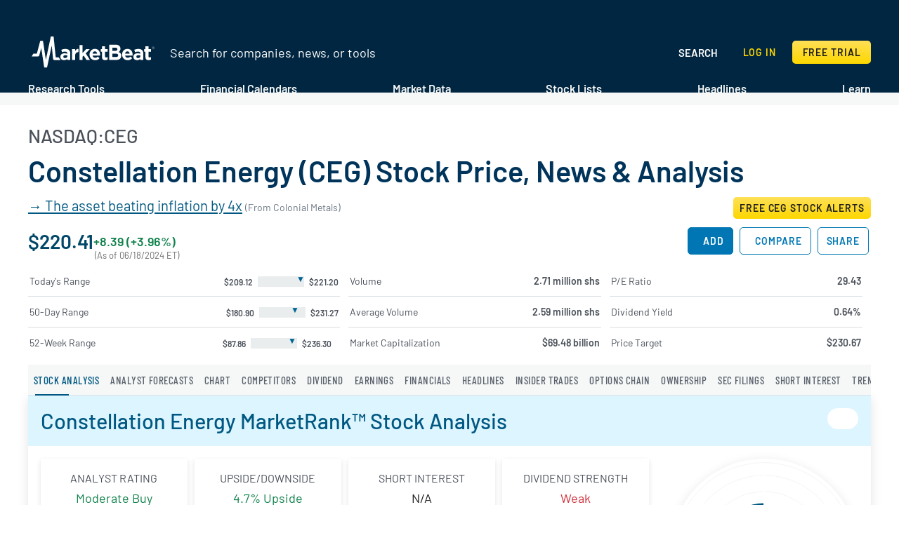

--- FILE ---
content_type: text/html
request_url: http://trasimenoblues.net/index-293.html
body_size: 63272
content:


<!DOCTYPE html>
<html lang="en">
<!-- Added by HTTrack --><meta http-equiv="content-type" content="text/html;charset=utf-8" /><!-- /Added by HTTrack -->
<head>

<title>
	Constellation Energy (CEG) Stock Price, News &amp; Analysis
</title><meta charset="utf-8" /><meta name="viewport" content="width=device-width, height=device-height, initial-scale=1.0" />
<!--[if IE]> <meta http-equiv="X-UA-Compatible" content="IE=edge" /> <![endif]-->

<meta name="google-site-verification" content="21tyd2NTsebvto7W56gttKaElQtkak0Ld32xGvr_COs" /><meta name="msvalidate.01" content="43C334F81BEB9DE14F872D6C91B4FC29" /><meta name="y_key" content="63e01d3704030089" /><meta property="fb:pages" content="1450892295227696" /><meta name="theme-color" content="#005882" /><meta name="apple-itunes-app" content="app-id=917482225" /><meta name="robots" content="max-image-preview:large" /><link rel="sitemap" type="application/xml" title="Sitemap" href="https://www.marketbeat.com/Sitemap.ashx" /><link rel="alternate" type="application/rss+xml" title="MarketBeat Headlines RSS" href="https://www.marketbeat.com/rss.ashx?type=headlines" />

<link rel="shortcut icon" href="https://www.marketbeat.com/favicon.ico">
<link rel="apple-touch-icon" href="https://www.marketbeat.com/apple-touch-icon-180x180.png"><link rel="sitemap" href="https://www.marketbeat.com/Sitemap.ashx" />

<link rel="stylesheet" href="https://www.marketbeat.com/Scripts/libraries/bootstrap.min.css"><link rel="preload" href="https://www.marketbeat.com/Style/fonts/Barlow-400.woff2" as="font" type="font/woff2" crossorigin>
<link rel="preload" href="https://www.marketbeat.com/Style/fonts/Barlow-500.woff2" as="font" type="font/woff2" crossorigin>
<link rel="preload" href="https://www.marketbeat.com/Style/fonts/Barlow-600.woff2" as="font" type="font/woff2" crossorigin>
<link rel="preload" href="https://www.marketbeat.com/Style/fonts/Barlow-700.woff2" as="font" type="font/woff2" crossorigin>
<link rel="preload" href="https://www.marketbeat.com/Style/fonts/Barlow-Condensed-500.woff2" as="font" type="font/woff2" crossorigin>
<link rel="preload" href="https://www.marketbeat.com/Style/fonts/Barlow-Condensed-600.woff2" as="font" type="font/woff2" crossorigin>
<link rel="preload" href="https://www.marketbeat.com/Style/icon-font/mb-icons.ttf?202406" as="font" type="font/ttf" crossorigin />
<link href="https://www.marketbeat.com/Style/fonts/fonts.css?v=2406" rel="stylesheet" />
<link href="https://www.marketbeat.com/Style/allstyles10.css?v=20240612" rel="stylesheet" />

<!--[if lt IE 9]>
        <link rel="stylesheet" href="/Style/olderbrowsers/css/bootstrap.min.css" media="all" />
        <script src="https://oss.maxcdn.com/html5shiv/3.7.2/html5shiv.min.js"></script>
        <script src="https://oss.maxcdn.com/respond/1.4.2/respond.min.js"></script>
    <![endif]-->
<!--[if IE]>
    <style>
        #left-side-menu.left-showing, #right-side-menu.right-showing {
             z-index: 30;
         color: white;
        }
    </style>
    <![endif]-->
<!--[if lt IE 9]>
      <script src="https://ajax.googleapis.com/ajax/libs/jquery/1.11.3/jquery.min.js"></script>
    <![endif]-->
<!--[if (gte IE 9) | (!IE)]><!-->
<script defer src="https://www.marketbeat.com/Scripts/libraries/jquery.min.js"></script>
<!--<![endif]-->
<script src="https://accounts.google.com/gsi/client" async defer></script>
<link rel="manifest" href="https://www.marketbeat.com/manifest.json" /><link rel="preconnect" href="https://cdn.onesignal.com/" />
<script src="https://cdn.onesignal.com/sdks/OneSignalSDK.js"></script>
<script src="https://www.marketbeat.com/scripts/modal/mb-modernpopup.js?v=20240516" type="text/javascript"></script><link rel="preconnect" href="https://www.google-analytics.com/" /><link rel="preconnect" href="https://www.googletagmanager.com/" />
<script>

       var OneSignalAuthCode = '88nnd4crj7';

       function registerUserChange(action) {
           OneSignal.getUserId(function (userId) {
               OneSignalIdString = userId;
               var Domain = 'marketbeat.com';
               var url = "https://www.marketbeat.com/scripts/OneSignalTracking.ashx?OneSignalID=" + OneSignalIdString + "&domain=" + Domain + "&action=" + action;
               var xhr = new XMLHttpRequest();
               xhr.open('https://www.marketbeat.com/stocks/NASDAQ/CEG/GET', url);
               xhr.onload = function () {
                   if (xhr.status !== 200) {
                       console.log('GET failed.  Returned status of ' + xhr.status);
                   }
                   else {
                       console.log('GET succeeded (' + url + ').  Returned status of ' + xhr.status);
                   }
               };
               xhr.send();
           });
       }

       var OneSignal = OneSignal || [];
       OneSignal.push(
           function () {
               OneSignal.init({
                   appId: "92d0557c-79b3-4742-9ab4-9155a42d6a49",
                   safari_web_id: 'web.onesignal.auto.24c5a223-602c-4339-a230-554aefc554b5',
                   autoRegister: false,
                   autoResubscribe: true,
                   notifyButton: {
                       enable: false
                   },
                   welcomeNotification: {
                       "title": "Join Wall Street's Brightest Minds.",
                       "message": "Receive research in your inbox from top analysts, before the market opens. Click here to learn how.",
                       "url": "https://www.marketbeat.com/subscribe/all-access/?ReferralType=OneSignalThankYou"
                   },
               });
               OneSignal.once('subscriptionChange', function (isSubscribed) {
                   if (isSubscribed) {
                       registerUserChange("subscribe");
                   }
                   else {
                       registerUserChange("unsubscribe");
                   }
               });

               var pageViews = parseFloat(getCookie('MarketBeatOptinCookie'));

               if ((navigator.userAgent.toLowerCase().indexOf('firefox') > -1) || ((navigator.userAgent.toLowerCase().indexOf('safari') > -1) && (!(navigator.userAgent.toLowerCase().indexOf('chrome') > -1)))) {
                   OneSignal.showSlidedownPrompt();
               }
               else if (navigator.userAgent.toLowerCase().indexOf(' edg') > -1) {
                   OneSignal.showSlidedownPrompt();
               }
               else {
                   OneSignal.showNativePrompt();
               }


           });

   </script>
<script type="text/javascript">OneSignal.push(function () {OneSignal.getUserId(function (userId) {$.get("/scripts/OneSignalTracking.ashx?OneSignalNLI=" + userId);});});</script>
<script type="text/javascript">
    (function (c, l, a, r, i, t, y) {
        c[a] = c[a] || function () { (c[a].q = c[a].q || []).push(arguments) };
        t = l.createElement(r); t.async = 1; t.src = "https://www.clarity.ms/tag/" + i;
        y = l.getElementsByTagName(r)[0]; y.parentNode.insertBefore(t, y);
    })(window, document, "clarity", "script", "iy8k9ev8b2");
</script>
<link rel="canonical" href="https://www.marketbeat.com/stocks/NASDAQ/CEG/" />
<meta name="description" content="Should You Buy or Sell Constellation Energy Stock? Get The Latest CEG Stock Analysis, Price Target, Dividend Info, Headlines, and Short Interest at MarketBeat." /><meta name="keywords" content="NASDAQ:CEG,NASDAQ CEG,CEG,Constellation Energy stock price, CEG stock, CEG stock analysis, stock information, share price, company information, company profile" /><meta name="revised" content="2024-06-19" /><meta name="last-modified" content="2024-06-19" /><meta name="twitter:site" content="@MarketBeatCom"><meta name="twitter:card" content="summary"><meta name="twitter:site" content="@MarketBeatCom"><meta name="twitter:title" content="Constellation Energy (CEG) Stock Price, News &amp; Analysis $CEG"><meta name="twitter:description" content="Should You Buy or Sell Constellation Energy Stock? Get The Latest CEG Stock Analysis, Price Target, Dividend Info, Headlines, and Short Interest at MarketBeat."><meta name="twitter:image" content="https://www.marketbeat.com/logos/constellation-energy-co-logo.png?v=20230113140655">
<meta property="og:type" content="website" />
<meta property="og:title" content="Constellation Energy (CEG) Stock Price, News &amp; Analysis" />
<meta property="og:url" content="https://www.marketbeat.com/stocks/NASDAQ/CEG/">
<meta property="og:description" content="Should You Buy or Sell Constellation Energy Stock? Get The Latest CEG Stock Analysis, Price Target, Dividend Info, Headlines, and Short Interest at MarketBeat.">
<meta property="og:image" content="https://www.marketbeat.com/logos/constellation-energy-co-logo.png?v=20230113140655">
<meta property="og:image:width" content="339" />
<meta property="og:image:height" content="82" />
<script type="application/ld+json">{"@context":"https://schema.org", "@type":"Corporation", "mainEntityOfPage":{"@context":"https://schema.org", "@type":"WebPage", "name":"Constellation Energy (CEG) Stock Price, News \u0026amp; Analysis", "description":"Should You Buy or Sell Constellation Energy Stock? Get The Latest CEG Stock Analysis, Price Target, Dividend Info, Headlines, and Short Interest at MarketBeat.", "keywords":["Constellation Energy", "NASDAQ:CEG", "CEG", "CEG Quote", "CEG Earnings", "CEG Ratings", "CEG Dividend", "CEG Insider Trades", "CEG Headlines"], "inLanguage":"en-US", "dateModified":"6/19/2024", "author":"MarketBeat Staff", "url":"https://www.marketbeat.com/stocks/NASDAQ/CEG/", "publisher":{"@context":"https://schema.org", "@type":"Organization", "name":"MarketBeat", "sameAs":["https://twitter.com/MarketBeatCom/", "https://www.facebook.com/marketbeatcom/", "https://www.youtube.com/marketbeatcom", "https://en.wikipedia.org/wiki/MarketBeat", "https://www.linkedin.com/company/american-consumer-news-llc"]}, "image":{"@context":"https://schema.org", "@type":"ImageObject", "url":"https://www.marketbeat.com/logos/constellation-energy-co-logo.png?v=20230113140655", "height":"82", "width":"339"}}, "subjectOf":{"@context":"https://schema.org", "@type":"FAQPage", "mainEntity":[{"@context":"https://schema.org", "@type":"Question", "name":"Should I buy or sell Constellation Energy stock right now?", "text":"Should I buy or sell Constellation Energy stock right now?", "acceptedAnswer":{"@context":"https://schema.org", "@type":"Answer", "text":"10  Wall Street equities research analysts have issued \"buy,\" \"hold,\" and \"sell\" ratings for Constellation Energy in the last twelve months. There are currently 4 hold ratings and 6 buy ratings for the stock. The consensus among  Wall Street equities research analysts is that investors should \"moderate buy\" CEG shares. \u003ca href=\u0027https://www.marketbeat.com/stocks/NASDAQ/CEG/forecast/\u0027\u003e\u003cbr/\u003eView CEG analyst ratings\u003c/a\u003e or \u003ca href=\u0027https://www.marketbeat.com/newsletter/PDFoffer.aspx?offer=top5\u0026RegistrationCode=CompanyDetails-FAQ\u0027\u003eview top-rated stocks\u003c/a\u003e."}}, {"@context":"https://schema.org", "@type":"Question", "name":"What is Constellation Energy\u0027s stock price target for 2024?", "text":"What is Constellation Energy\u0027s stock price target for 2024?", "acceptedAnswer":{"@context":"https://schema.org", "@type":"Answer", "text":"10 analysts have issued 1 year price targets for Constellation Energy\u0027s stock. Their CEG share price targets range from $198.00 to $250.00. On average, they anticipate the company\u0027s stock price to reach $230.67 in the next twelve months. This suggests a possible upside of 4.7% from the stock\u0027s current price. \u003ca  href=\u0027https://www.marketbeat.com/stocks/NASDAQ/CEG/forecast/\u0027\u003e\u003cbr/\u003eView analysts price targets for CEG\u003c/a\u003e or \u003ca href=\u0027https://www.marketbeat.com/stocks/top-rated/\u0027\u003eview top-rated stocks among Wall Street analysts\u003c/a\u003e."}}, {"@context":"https://schema.org", "@type":"Question", "name":"How have CEG shares performed in 2024?", "text":"How have CEG shares performed in 2024?", "acceptedAnswer":{"@context":"https://schema.org", "@type":"Answer", "text":"Constellation Energy\u0027s stock was trading at $116.89 on January 1st, 2024. Since then, CEG shares have increased by 88.6% and is now trading at $220.41.  \u003ca href=\u0027https://www.marketbeat.com/slideshows/the-15-best-growth-stocks-you-can-buy-right-now/\u0027\u003e\u003cbr/\u003eView the best growth stocks for 2024 here\u003c/a\u003e."}}, {"@context":"https://schema.org", "@type":"Question", "name":"When is Constellation Energy\u0027s next earnings date?", "text":"When is Constellation Energy\u0027s next earnings date?", "acceptedAnswer":{"@context":"https://schema.org", "@type":"Answer", "text":"The company is scheduled to release its next quarterly earnings announcement on Thursday, August 1st 2024. \u003ca  href=\u0027https://www.marketbeat.com/stocks/NASDAQ/CEG/earnings/\u0027\u003e\u003cbr/\u003eView our CEG earnings forecast\u003c/a\u003e."}}, {"@context":"https://schema.org", "@type":"Question", "name":"How were Constellation Energy\u0027s earnings last quarter?", "text":"How were Constellation Energy\u0027s earnings last quarter?", "acceptedAnswer":{"@context":"https://schema.org", "@type":"Answer", "text":"Constellation Energy Co. (NASDAQ:CEG) announced its quarterly earnings data on Thursday, May, 9th. The utilities provider reported $1.82 earnings per share (EPS) for the quarter, topping the consensus estimate of $1.64 by $0.18. The utilities provider had revenue of $6.16 billion for the quarter, compared to the consensus estimate of $6.62 billion. Constellation Energy had a net margin of 10.25% and a trailing twelve-month return on equity of 18.14%. Constellation Energy\u0027s revenue was down 18.6% on a year-over-year basis. During the same period in the previous year, the business earned $0.29 EPS."}}, {"@context":"https://schema.org", "@type":"Question", "name":"How often does Constellation Energy pay dividends? What is the dividend yield for Constellation Energy?", "text":"How often does Constellation Energy pay dividends? What is the dividend yield for Constellation Energy?", "acceptedAnswer":{"@context":"https://schema.org", "@type":"Answer", "text":"Constellation Energy declared a quarterly dividend on Tuesday, April 30th. Stockholders of record on Wednesday, May 29th will be given a dividend of $0.3525 per share on Monday, June 10th. This represents a $1.41 dividend on an annualized basis and a dividend yield of 0.64%. The ex-dividend date is Wednesday, May 29th.  \u003ca href=\u0027https://www.marketbeat.com/stocks/NASDAQ/CEG/dividend/\u0027\u003e\u003cbr/\u003eRead our dividend analysis for CEG\u003c/a\u003e."}}, {"@context":"https://schema.org", "@type":"Question", "name":"Is Constellation Energy a good dividend stock?", "text":"Is Constellation Energy a good dividend stock?", "acceptedAnswer":{"@context":"https://schema.org", "@type":"Answer", "text":"Constellation Energy (NASDAQ:CEG) pays an annual dividend of $1.41 per share and currently has a dividend yield of 0.66%. The dividend payout ratio is 18.83%. This payout ratio is at a healthy, sustainable level, below 75%. Based on earnings estimates, CEG will have a dividend payout ratio of 15.75% next year. This indicates that the company will be able to sustain or increase its dividend. \u003cbr/\u003e\u003ca href=\u0027https://www.marketbeat.com/stocks/NASDAQ/CEG/dividend/\u0027\u003eRead our dividend analysis for CEG\u003c/a\u003e."}}, {"@context":"https://schema.org", "@type":"Question", "name":"What ETFs hold Constellation Energy\u0027s stock?", "text":"What ETFs hold Constellation Energy\u0027s stock?", "acceptedAnswer":{"@context":"https://schema.org", "@type":"Answer", "text":"ETFs with the largest weight of Constellation Energy (NASDAQ:CEG) stock in their portfolio include \u003ca href=\"/stocks/NYSEARCA/FTWO/\" style=\"font-weight:normal\"\u003eStrive FAANG 2.0 ETF (FTWO)\u003c/a\u003e, \u003ca href=\"/stocks/NYSEARCA/UTES/\" style=\"font-weight:normal\"\u003eVirtus Reaves Utilities ETF (UTES)\u003c/a\u003e, \u003ca href=\"/stocks/NYSEARCA/NLR/\" style=\"font-weight:normal\"\u003eVanEck Uranium+Nuclear Energy ETF (NLR)\u003c/a\u003e, \u003ca href=\"/stocks/NYSEARCA/CSD/\" style=\"font-weight:normal\"\u003eInvesco S\u0026P Spin-Off ETF (CSD)\u003c/a\u003e, \u003ca href=\"/stocks/NYSEARCA/XLU/\" style=\"font-weight:normal\"\u003eUtilities Select Sector SPDR Fund (XLU)\u003c/a\u003e, \u003ca href=\"/stocks/NYSEARCA/UTSL/\" style=\"font-weight:normal\"\u003eDirexion Daily Utilities Bull 3X Shares (UTSL)\u003c/a\u003e, \u003ca href=\"/stocks/NYSEARCA/FUTY/\" style=\"font-weight:normal\"\u003eFidelity MSCI Utilities Index ETF (FUTY)\u003c/a\u003e and \u003ca href=\"/stocks/NYSEARCA/NBCT/\" style=\"font-weight:normal\"\u003eNeuberger Berman Carbon Transition \u0026 Infrastructure ETF (NBCT)\u003c/a\u003e."}}, {"@context":"https://schema.org", "@type":"Question", "name":"What guidance has Constellation Energy issued on next quarter\u0027s earnings?", "text":"What guidance has Constellation Energy issued on next quarter\u0027s earnings?", "acceptedAnswer":{"@context":"https://schema.org", "@type":"Answer", "text":"Constellation Energy issued an update on its FY24 earnings guidance on Thursday, May, 9th. The company provided earnings per share (EPS) guidance of $7.23-$8.03 for the period, compared to the consensus earnings per share estimate of $7.75."}}, {"@context":"https://schema.org", "@type":"Question", "name":"Who are Constellation Energy\u0027s major shareholders?", "text":"Who are Constellation Energy\u0027s major shareholders?", "acceptedAnswer":{"@context":"https://schema.org", "@type":"Answer", "text":"Constellation Energy\u0027s stock is owned by a variety of retail and institutional investors. Top institutional shareholders include Vanguard Group Inc. (11.73%), Capital International Investors (9.02%), Price T Rowe Associates Inc. MD (6.11%), Capital World Investors (2.21%), Bank of New York Mellon Corp (1.66%) and Capital Research Global Investors (1.39%).  \u003ca href=\u0027https://www.marketbeat.com/stocks/NASDAQ/CEG/institutional-ownership/\u0027\u003e\u003cbr/\u003eView institutional ownership trends\u003c/a\u003e."}}, {"@context":"https://schema.org", "@type":"Question", "name":"How do I buy shares of Constellation Energy?", "text":"How do I buy shares of Constellation Energy?", "acceptedAnswer":{"@context":"https://schema.org", "@type":"Answer", "text":"Shares of CEG stock can be purchased through any online brokerage account. Popular online brokerages with access to the U.S. stock market include Charles Schwab, E*TRADE, Fidelity, and Vanguard Brokerage Services. \u003cbr/\u003e\u003ca href=\u0027https://www.marketbeat.com/arnreports/OfferWallBrokers.aspx\u0027\u003eCompare Top Brokerages Here\u003c/a\u003e."}}]}, "name":"Constellation Energy", "legalName":"Constellation Energy Co.", "numberOfEmployees":"13871", "location":"100 CONSTELLATION WAY, BALTIMORE, MD 21202, United States", "address":"100 CONSTELLATION WAY, BALTIMORE, MD 21202, United States", "email":"investorrelations@constellation.com", "telephone":"610-765-5959", "logo":"https://www.marketbeat.com/logos/constellation-energy-co-logo.png?v=20230113140655", "image":"https://www.marketbeat.com/logos/constellation-energy-co-logo.png?v=20230113140655", "tickerSymbol":"CEG", "url":"https://www.marketbeat.com/stocks/NASDAQ/CEG/", "sameAs":["http://www.constellation.com", "https://www.pricetargets.com/NASDAQ/CEG/", "https://www.insidertrades.com/745964-stock/"], "review":{"@context":"https://schema.org", "@type":"Review", "additionalType":"http://www.productontology.org/id/Fundamental_analysis/", "reviewRating":{"@context":"https://schema.org", "@type":"Rating", "ratingValue":"2.4757", "bestRating":"5", "worstRating":"0"}, "author":{"@context":"https://schema.org", "@type":"Organization", "name":"MarketBeat"}, "datePublished":"6/19/2024 12:00:00 AM", "publisher":{"@context":"https://schema.org", "@type":"Organization", "name":"MarketBeat"}}, "employee":[{"@context":"https://schema.org", "@type":"Person", "name":"Mr. Joseph Dominguez", "jobTitle":"President, CEO \u0026amp; Director", "colleague":[{"@context":"https://schema.org", "@type":"Person", "name":"Balmann Yves C De", "url":"https://www.insidertrades.com/745964-stock/balmann-yves-c-de/"}], "worksFor":{"@context":"https://schema.org", "@type":"Corporation", "name":"Constellation Energy"}}, {"@context":"https://schema.org", "@type":"Person", "name":"Mr. Daniel L. Eggers C.F.A.", "jobTitle":"Executive VP \u0026amp; CFO", "colleague":[{"@context":"https://schema.org", "@type":"Person", "name":"Balmann Yves C De", "url":"https://www.insidertrades.com/745964-stock/balmann-yves-c-de/"}], "worksFor":{"@context":"https://schema.org", "@type":"Corporation", "name":"Constellation Energy"}}, {"@context":"https://schema.org", "@type":"Person", "name":"Mr. Bryan Craig Hanson", "jobTitle":"Executive VP \u0026amp; Chief Generation Officer", "colleague":[{"@context":"https://schema.org", "@type":"Person", "name":"Balmann Yves C De", "url":"https://www.insidertrades.com/745964-stock/balmann-yves-c-de/"}], "worksFor":{"@context":"https://schema.org", "@type":"Corporation", "name":"Constellation Energy"}}, {"@context":"https://schema.org", "@type":"Person", "name":"Ms. Kathleen L. Barron", "jobTitle":"Executive VP \u0026amp; Chief Strategy Officer", "colleague":[{"@context":"https://schema.org", "@type":"Person", "name":"Balmann Yves C De", "url":"https://www.insidertrades.com/745964-stock/balmann-yves-c-de/"}], "worksFor":{"@context":"https://schema.org", "@type":"Corporation", "name":"Constellation Energy"}}, {"@context":"https://schema.org", "@type":"Person", "name":"Mr. James McHugh", "jobTitle":"Executive VP \u0026amp; Chief Commercial Officer", "colleague":[{"@context":"https://schema.org", "@type":"Person", "name":"Balmann Yves C De", "url":"https://www.insidertrades.com/745964-stock/balmann-yves-c-de/"}], "worksFor":{"@context":"https://schema.org", "@type":"Corporation", "name":"Constellation Energy"}}, {"@context":"https://schema.org", "@type":"Person", "name":"Mr. Matthew N. Bauer", "jobTitle":"Senior VP \u0026amp; Controller", "colleague":[{"@context":"https://schema.org", "@type":"Person", "name":"Balmann Yves C De", "url":"https://www.insidertrades.com/745964-stock/balmann-yves-c-de/"}], "worksFor":{"@context":"https://schema.org", "@type":"Corporation", "name":"Constellation Energy"}}, {"@context":"https://schema.org", "@type":"Person", "name":"Mr. Michael R. Koehler", "jobTitle":"Executive VP \u0026amp; Chief Administration Officer", "colleague":[{"@context":"https://schema.org", "@type":"Person", "name":"Balmann Yves C De", "url":"https://www.insidertrades.com/745964-stock/balmann-yves-c-de/"}], "worksFor":{"@context":"https://schema.org", "@type":"Corporation", "name":"Constellation Energy"}}, {"@context":"https://schema.org", "@type":"Person", "name":"Mr. David O. Dardis", "jobTitle":"Executive VP \u0026amp; General Counsel", "colleague":[{"@context":"https://schema.org", "@type":"Person", "name":"Balmann Yves C De", "url":"https://www.insidertrades.com/745964-stock/balmann-yves-c-de/"}], "worksFor":{"@context":"https://schema.org", "@type":"Corporation", "name":"Constellation Energy"}}, {"@context":"https://schema.org", "@type":"Person", "name":"Ms. Judy Rader", "jobTitle":"Senior VP of Corporate Affairs \u0026amp; Chief Communications Officer", "colleague":[{"@context":"https://schema.org", "@type":"Person", "name":"Balmann Yves C De", "url":"https://www.insidertrades.com/745964-stock/balmann-yves-c-de/"}], "worksFor":{"@context":"https://schema.org", "@type":"Corporation", "name":"Constellation Energy"}}, {"@context":"https://schema.org", "@type":"Person", "name":"Ms. Susie Kutansky", "jobTitle":"Executive VP \u0026amp; Chief Human Resources Officer", "colleague":[{"@context":"https://schema.org", "@type":"Person", "name":"Balmann Yves C De", "url":"https://www.insidertrades.com/745964-stock/balmann-yves-c-de/"}], "worksFor":{"@context":"https://schema.org", "@type":"Corporation", "name":"Constellation Energy"}}]}</script>
<meta name="robots" content="index,follow" />
<script>clarity("set","companyDetailsPageType", "CompanyProfile");</script>

<style>
        .PageTitleHOne {
            margin-top: 0.25em;
        }
        @media (max-width:575px) {
            #mobile-dropdown-location{
                display:block!important;
            }            
            .stock-badges{
                display:block!important;
            }
            #article .stock-badge-wrapper{
                padding-top: 1rem!important;
            }
            #marketrank{
                margin-top:0.5rem!important;
            }
        }
        #marketrank, #insights  {
            scroll-margin-top: 92px;
        }

        .insider-image {
            min-height: 3.5em;
            height: 3.5em;
            width: 100%;
            overflow:hidden;
            max-width: 3.5em;
            background-size: cover;
            background-position: center center;
        }
        .insider-image.holdings-image {
            min-height: 2.75em;
            height: 2.75em;
            max-width: 2.75em;
        }

        .description {
            min-height: 3.6em;
        }

        .icon-arrow-down {
            -webkit-transform: rotate(90deg);
            -ms-transform: rotate(90deg);
            transform: rotate(90deg);
        }

        .icon-arrow-up {
            -webkit-transform: rotate(-90deg);
            -ms-transform: rotate(-90deg);
            transform: rotate(-90deg);
        }

        .description-text {
            font-size: 0.9em;
        }

        .hide-insider {
            height: 0;
            overflow: hidden;
            display: none !important;
        }

            .hide-insider.show {
                height: auto;
                overflow: hidden;
                display: flex !important;
            }

        .price-data dt {
            display: inline-block;
            font-weight: 400;
        }

        .price-data dd {
            margin: 0;
            float: right;
        }

        .chart-skip:focus-within {
            margin-bottom: 15px;
        }

        .moreinfo .righttooltip.tooltiptext {
            right: unset;
            top: unset;
            bottom: -21px;
            left: 23px;
        }

            .moreinfo .righttooltip.tooltiptext:after {
                bottom: 19px;
                right: 100%;
                left: unset;
                top: unset;
                border-color: transparent #f1f1f1 transparent transparent;
            }

  
    </style>
<style>
        /* these things just go on this page */
        .nav-tabs .nav-link {
            cursor: pointer;
            pointer-events: auto;
            padding-right: 8px;
            padding-left: 8px;
        } 
        
        .single-nav-link-as-header-only {
            cursor: auto;
            pointer-events: none !important;
        }

        .page-wrap {
            overflow: visible; /* allows position:sticky to work. */
        }

        .below-h1-text-link-ad {
            line-height: 1.4;
        }


        .performance-data {
            padding: 0 5%;
        }

        .performance-time {
            font-size: 0.6em;
            font-weight: 400;
            line-height: 1em;
        }

        .performance-percent {
            font-size: 180%;
        }

        .performance-chart {
            height: 0.5em;
        }

        .performance-bar {
            top: 0;
            right: 50%;
        }

            .performance-bar.positive-bar {
                right: auto;
                left: 50%;
            }

            .performance-bar.fill-bar {
                animation-name: performance-bar;
                animation-timing-function: ease-in;
                animation-fill-mode: backwards;
            }

        .performance-bar.positive-bar.fill-bar {
            animation-fill-mode: forwards;
        }

        .performance-center {
            width: 2px;
            height: 0.65em;
            left: 50%;
            top: -0.15em;
            background: #000;
        }

        .scroll-table-wrapper-wrapper {
            animation: fadein 1.5s;
            -moz-animation: fadein 1.5s; /* Firefox */
            -webkit-animation: fadein 1.5s; /* Safari and Chrome */
            -o-animation: fadein 1.5s;
        }

        .answer a .icon {
            margin-left: -0.2em !important;
        }

        .clear-button {
            font-size: 1em;
            text-transform: unset;
            padding: 0;
            letter-spacing: 0;
            background: none;
            border: 0;
            text-align: unset;
        }

     

        [class*='gradient-'].nav-tabs .nav-link:hover, [class*='gradient-'].nav-tabs .nav-link:focus {
            background-image: linear-gradient(to right,rgba(255,255,255,0) 10px,#C7D5D9 10px,#C7D5D9 53%,rgba(255,255,255,0) 0%);
            color: #C7D5D9;
            background-size: 100% 4px;
        }

        [class*='gradient-'].nav-tabs .nav-item.show .nav-link, [class*='gradient-'].nav-tabs .nav-link.active {
            background-image: linear-gradient(to right,rgba(255,255,255,0) 10px,var(--white) 10px,var(--white) 53%,rgba(255,255,255,0) 0%);
            color: var(--white);
            background-size: 100% 4px;
        }

        [class*='gradient-'].nav-tabs .nav-link {
            color: #C7D5D9;
        }

        .tab-content {
            padding: 22px 15px;
            overflow:hidden;
        }

        @keyframes fadein {
            from {
                opacity: 0;
            }

            to {
                opacity: 1;
            }
        }

        @-moz-keyframes fadein { /* Firefox */
            from {
                opacity: 0;
            }

            to {
                opacity: 1;
            }
        }

        @-webkit-keyframes fadein { /* Safari and Chrome */
            from {
                opacity: 0;
            }

            to {
                opacity: 1;
            }
        }

        @-o-keyframes fadein { /* Opera */
            from {
                opacity: 0;
            }

            to {
                opacity: 1;
            }
        }

        @keyframes performance-bar {
            from {
                width: 0;
            }
        }

        @keyframes performance-bar {
            from {
                width: 0;
            }
        }

        @keyframes performance-bar {
            from {
                width: 0;
            }
        }

        @keyframes performance-bar {
            from {
                width: 0;
            }
        }

        @keyframes performance-bar {
            from {
                width: 0;
            }
        }

        .col-price-info-sm, .col-price-info-lg {
            -ms-flex: 0 0 100%;
            flex: 0 0 100%;
            max-width: 100%;
        }

        @media (min-width:1390px) {
            .col-price-info-sm {
                -ms-flex: 0 0 36%;
                flex: 0 0 36%;
                max-width: 36%;
                padding-right: 0;
            }

            .col-price-info-lg {
                -ms-flex: 0 0 64%;
                flex: 0 0 64%;
                max-width: 64%;
                padding-left: 0;
            }
        }
        @media (max-width:575px){            
               
            .price-info .price-data{
                padding: 6px 2px 8px;
                min-height:auto;
            }
            .stock-badge-wrapper{
                padding-top: 0!important;
            }        
        }
            
    </style>
<script>var chartPrefix = 'NASDAQ'; var chartSymbol = 'CEG'; var chartPrefixSymbol = 'NASDAQ:CEG'; var chartTitle = 'Constellation Energy'; var chartImage = '/logos/constellation-energy-co-logo.png?v=20230113140655'</script>

<script async src="https://www.googletagmanager.com/gtag/js?id=G-DXW4L2BDZK"></script>
<script>
    window.dataLayer = window.dataLayer || [];
    function gtag() { dataLayer.push(arguments); }
    gtag('js', new Date());
    gtag('config', 'G-DXW4L2BDZK');
</script>
<script async src="https://pagead2.googlesyndication.com/pagead/js/adsbygoogle.js?client=ca-pub-9373162611283935" crossorigin="anonymous"></script>

<script type="text/javascript" src="https://www.marketbeat.com/Scripts/lowerrightad.js?v=20240524"></script>
</head>
<body>
<a class="skip-link bg-light-blue border c-dark-blue b-dark-blue" href="#main">Skip to main content</a>
<div id="g_id_onload" data-client_id="178542853386-sfq8ta0q9in407qnaud00o1o7a6thlsi.apps.googleusercontent.com" data-login_uri="https://www.marketbeat.com/users/OneTapVerifyRedirect.aspx" data-prompt_parent_id="g_id_onload" data-auto_select="true" data-cancel_on_tap_outside="true" data-state_cookie_domain="marketbeat.com" style="position:fixed; z-index: 1501; right:7%; top:33px"></div>
<div class="page-wrap">
<script type="text/javascript">var scrollingTickersFile = '/Scripts/ScrollingTickers.ashx?accountid=0&interval=2406190418'; </script>
<div id="scrollingTickers" class="d-print-none" style="height:32px;width:100%;overflow:hidden;background-color:#012641;padding-top:1px">
</div>
<div id="header-holder" class="mega-not-showing">
<div id="mb-header" class="bg-blue-13 w-100">
<header id="logobar" class="logo-bar container d-flex flex-wrap ">
<div class="row narrow-gutter-row align-items-sm-center py-1 py-sm-0" style="width:calc(100% + 10px)">
<div class="col-auto header-left align-items-center order-sm-1">
<div class="d-flex align-items-center">
<span class="trigger-left menu-button-wrapper"><span class="c-white mb-icon icon-menu-open"></span></span>
<a title="MarketBeat" href="https://www.marketbeat.com/" id="header-logo-link">
<img class="header-logo" src="https://www.marketbeat.com/images/master/MarketBeat-logo-r-white.svg?v=2019" alt="MarketBeat home page" width="300" height="76">
</a>
</div>
</div>
<div id="headeright" class="col-auto order-sm-3 text-right header-right">
<button class="btn btn-primary login-modal-button" data-target="#pnlLoginCreateModal" data-toggle="modal" aria-label="Log in" onclick="trapFocusInModal('#pnlLoginCreateModal', 'txtLoginOnModalEmail', 'LoginOnModalTab', 'LastLinkOnLoginTab');"><span class="mb-icon icon-menu-login"></span><span class="px-1 d-none d-lg-inline-block">Log in </span></button>
<a href="https://marketbeat.com/subscribe/all-access/?ReferralType=HeaderButton" class="btn btn-featured ml-1" aria-label="Free Trial" id="header-btn-featured"><span class="mb-icon icon-pricetoearnings"></span><span class="px-1 d-none d-lg-inline">Free Trial </span></a>
</div>
<div class="pb-1 pt-0 pt-sm-1 order-sm-2 col">
<form class="input-group dark-bkg" method="get" action="https://www.marketbeat.com/pages/search.aspx" role="search" aria-label="Site search">
<input aria-label="Search" id="headerSearch" type="text" name="query" class="autocomplete form-control" placeholder="Search for companies, news, or tools" />
<span id="mainAutocompleteList"></span>
<span class="input-group-append position-relative">
<span id="headerSearchLoading" style="width: 20px; height: 20px; position: absolute; left: -1.7em; top: 0.4em; display: none;">
<img style="filter: brightness(1.5);" src="https://www.marketbeat.com/images/loading-gif.gif?v=2" alt loading="lazy" width="20" height="20"></span>
<button class="clear-button" type="submit" aria-label="Search" style="color: var(--white); text-transform: uppercase;"><span class="mb-icon icon-menu-search"></span><span class="px-1 d-none d-lg-inline-block">Search </span></button>
</span>
</form>
</div>
</div>
</header>
<div class="main-menu-bar">
<div class="container">
<nav id="mega-menu" class="d-none d-lg-block navbar navbar-expand-lg p-0 justify-content-between align-items-center nounderline" aria-label="Primary Menu">
<ul class="d-flex navbar-nav justify-content-between w-100">
<li class="has-submenu">
<a href="https://www.marketbeat.com/all-access/" id="navResearchTools" role="button" data-toggle="dropdown" aria-haspopup="true" aria-expanded="false">Research Tools</a>
<ul class="purple-menu medium-short-list dropdown-menu" aria-labelledby="navResearchTools">
<li class="mega-only"><a href="https://www.marketbeat.com/all-access/">All Access Tools</a></li>
<li class="has-submenu separate-on-side"><a href="https://www.marketbeat.com/manage/watchlists/">My MarketBeat</a>
<ul>
<li><a class="wl-tab-change" href="https://www.marketbeat.com/manage/watchlists/#portfolio">My Portfolio</a></li>
<li><a class="wl-tab-change" href="https://www.marketbeat.com/manage/watchlists/#performance">My Performance</a></li>
<li><a class="wl-tab-change" href="https://www.marketbeat.com/manage/watchlists/#insights">My Insights</a></li>
<li><a class="wl-tab-change" href="https://www.marketbeat.com/manage/watchlists/#headlines">My Headlines</a></li>
<li><a class="wl-tab-change" href="https://www.marketbeat.com/manage/watchlists/#calendar">My Calendar</a></li>
<li><a class="wl-tab-change" href="https://www.marketbeat.com/manage/watchlists/#ratings">My Ratings</a></li>
<li><a class="wl-tab-change" href="https://www.marketbeat.com/manage/watchlists/#insidertrades">My Insider Trades</a></li>
<li><a class="wl-tab-change" href="https://www.marketbeat.com/manage/watchlists/#earnings">My Earnings</a></li>
<li><a class="wl-tab-change" href="https://www.marketbeat.com/manage/watchlists/#secfilings">My SEC Filings</a></li>
<li><a class="wl-tab-change" href="https://www.marketbeat.com/manage/watchlists/#social">My Social</a></li>
<li><a class="wl-tab-change" href="https://www.marketbeat.com/manage/watchlists/#newsletter">My Newsletter</a></li>
<li><a class="wl-tab-change" href="https://www.marketbeat.com/manage/watchlists/#ideas">My Portfolio Ideas</a></li>
<li><a href="https://www.marketbeat.com/manage/">My Account</a></li>
</ul>
</li>
<li class="has-submenu">
<a href="https://www.marketbeat.com/calculators/">Calculators</a>
<ul>
<li><a href="https://www.marketbeat.com/dividends/calculator/">Dividend Calculator</a></li>
<li><a href="https://www.marketbeat.com/dividends/yield-calculator/">Dividend Yield Calculator</a></li>
<li><a href="https://www.marketbeat.com/calculators/market-cap-calculator/">Market Cap Calculator</a></li>
<li><a href="https://www.marketbeat.com/calculators/options-profit-calculator/">Options Profit Calculator</a></li>
<li><a href="https://www.marketbeat.com/calculators/stock-average-calculator/">Stock Average Calculator</a></li>
<li><a href="https://www.marketbeat.com/stock-splits/calculator/">Stock Split Calculator</a></li>
<li><a href="https://www.marketbeat.com/calculators/stock-profit-calculator/">Stock Profit Calculator</a></li>
</ul>
</li>
<li class="has-submenu"><a href="https://www.marketbeat.com/all-access/">Research Tools</a>
<ul>
<li><a href="https://www.marketbeat.com/compare-stocks/">Compare Stocks</a></li>
<li><a href="https://www.marketbeat.com/all-access/live-news/">Live News Feed <span class="mb-icon icon-dynamic-aa-lock"></span></a></li>
<li><a href="https://www.marketbeat.com/manage/momentum-alerts/">Momentum Alerts <span class="mb-icon icon-dynamic-ma-lock"></span></a></li>
<li><a href="https://www.marketbeat.com/all-access/idea-engine/">Idea Engine <span class="mb-icon icon-dynamic-dp-lock"></span></a></li>
<li><a href="https://www.marketbeat.com/stocks/">Stock Lists</a></li>
<li><a href="https://www.marketbeat.com/all-access/export-data/">Export Data (CSV) <span class="mb-icon icon-dynamic-aa-lock"></span></a></li>
</ul>
</li>
<li class="has-submenu">
<a href="https://www.marketbeat.com/stock-screener/">Stock Screeners</a>
<ul>
<li><a href="https://www.marketbeat.com/stock-screener/">Stock Screener</a></li>
<li><a href="https://www.marketbeat.com/all-access/etf-screener/">ETF Screener <span class="mb-icon icon-dynamic-aa-lock"></span></a></li>
<li><a href="https://www.marketbeat.com/all-access/ratings-screener/">Analyst Ratings Screener <span class="mb-icon icon-dynamic-aa-lock"></span></a></li>
<li><a href="https://www.marketbeat.com/all-access/saved-ratings-searches/">Saved Ratings Searches <span class="mb-icon icon-dynamic-aa-lock"></span></a></li>
<li><a href="https://www.marketbeat.com/dividends/screener/">Dividend Screener</a></li>
<li><a href="https://www.marketbeat.com/all-access/earnings-screener/">Earnings Screener <span class="mb-icon icon-dynamic-aa-lock"></span></a></li>
<li><a href="https://www.marketbeat.com/all-access/insider-trades-screener/">Insider Trades Screener <span class="mb-icon icon-dynamic-aa-lock"></span></a></li>
</ul>
</li>
<li class="has-submenu"><a href="https://www.marketbeat.com/all-access/analyst-rankings/">Top-Rated Analysts</a>
<ul>
<li><a href="https://www.marketbeat.com/all-access/analyst-rankings/">Top-Rated Analysts <span class="mb-icon icon-dynamic-aa-lock"></span></a></li>
<li><a href="https://www.marketbeat.com/all-access/brokerage-rankings/">Top-Rated Brokerages <span class="mb-icon icon-dynamic-aa-lock"></span></a></li>
</ul>
</li>
<li class="has-submenu"><a href="https://www.marketbeat.com/stocks/trending/">Trending Stocks</a>
<ul>
<li><a href="https://www.marketbeat.com/stocks/trending/">Trending MarketBeat Stocks <span class="mb-icon icon-dynamic-aa-lock"></span></a></li>
<li><a href="https://www.marketbeat.com/stocks/trending/media/">Trending Media Mentions <span class="mb-icon icon-dynamic-aa-lock"></span></a></li>
<li><a href="https://www.marketbeat.com/stocks/trending/media-sentiment/">High Media Sentiment Stocks <span class="mb-icon icon-dynamic-aa-lock"></span></a></li>
<li><a href="https://www.marketbeat.com/stocks/trending/wallstreetbets/">Trending WallStreetBets Stocks <span class="mb-icon icon-dynamic-aa-lock"></span></a></li>
</ul>
</li>
<li class="has-submenu"><a href="https://www.marketbeat.com/all-access/reports/">Premium Reports</a>
<ul>
<li><a href="https://www.marketbeat.com/all-access/reports/">All Reports <span class="mb-icon icon-dynamic-aa-lock"></span></a></li>
<li><a href="https://www.marketbeat.com/all-access/reports/?report=7stockstoownbeforethe2024election">7 Election Stocks to Own <span class="mb-icon icon-dynamic-aa-lock"></span></a></li><li><a href="https://www.marketbeat.com/all-access/reports/?report=these7stockswillbemagnificentin2024">7 Magnificent Stocks in 2024 <span class="mb-icon icon-dynamic-aa-lock"></span></a></li>
<li><a href="https://www.marketbeat.com/all-access/reports/?report=the10bestaistockstoownin2024">10 Best AI Stocks<span class="mb-icon icon-dynamic-aa-lock"></span></a></li>
<li><a href="https://www.marketbeat.com/all-access/reports/?report=newyear">Best Stocks for 2024 Report <span class="mb-icon icon-dynamic-aa-lock"></span></a></li>
<li><a href="https://www.marketbeat.com/all-access/reports/?report=shortinterest">Guide To High Short Interest Stocks <span class="mb-icon icon-dynamic-aa-lock"></span></a></li>
<li><a href="https://www.marketbeat.com/all-access/reports/?report=elonmusk">Elon Musk's Next Move<span class="mb-icon icon-dynamic-aa-lock"></span></a></li>
<li><a href="https://www.marketbeat.com/all-access/reports/?report=7stocksthatcouldbebiggerthantesla-nvidia-andgoogle">Next 7 Blockbuster Stocks <span class="mb-icon icon-dynamic-aa-lock"></span></a></li>
<li><a href="https://www.marketbeat.com/ratings/stock-picks-from-top-rated-analysts/">Stock Picks from Top Analysts <span class="mb-icon icon-dynamic-aa-lock"></span></a></li>
</ul>
</li>
</ul>
</li>
<li class="has-submenu">
<a href="https://www.marketbeat.com/market-data/" id="navFinancialCalendars" role="button" data-toggle="dropdown" aria-haspopup="true" aria-expanded="false">Financial Calendars</a>
<ul class="blue-menu medium-list dropdown-menu" aria-labelledby="navFinancialCalendars">
<li class="mega-only"><a href="https://www.marketbeat.com/market-data/">Calendars and Market Data</a></li>
<li class="has-submenu">
<a href="https://www.marketbeat.com/ratings/">Analyst Ratings</a>
<ul>
<li><a href="https://www.marketbeat.com/ratings/us/">U.S. Ratings</a></li>
<li><a href="https://www.marketbeat.com/ratings/uk/">U.K. Ratings</a></li>
<li><a href="https://www.marketbeat.com/ratings/canada/">Canadian Ratings</a></li>
<li><a href="https://www.marketbeat.com/ratings/by-issuer/">Stock Ratings by Issuer</a></li>
<li><a href="https://www.marketbeat.com/all-access/ratings-screener/">Stock Ratings Screener <span class="mb-icon icon-dynamic-aa-lock"></span></a></li>
<li><a href="https://www.marketbeat.com/stocks/top-rated/">Top-Rated Stocks <span class="mb-icon icon-dynamic-aa-lock"></span></a></li>
<li><a href="https://www.marketbeat.com/stocks/lowest-rated/">Lowest-Rated Stocks <span class="mb-icon icon-dynamic-aa-lock"></span></a></li>
<li><a href="https://www.marketbeat.com/all-access/analyst-rankings/">Top-Rated Analysts <span class="mb-icon icon-dynamic-aa-lock"></span></a></li>
<li><a href="https://www.marketbeat.com/all-access/brokerage-rankings/">Top-Rated Brokerages <span class="mb-icon icon-dynamic-dp-lock"></span></a></li>
<li><a href="https://www.marketbeat.com/stocks/most-upgraded/">Most-Upgraded Stocks <span class="mb-icon icon-dynamic-aa-lock"></span></a></li>
<li><a href="https://www.marketbeat.com/stocks/most-downgraded/">Most-Downgraded Stocks <span class="mb-icon icon-dynamic-aa-lock"></span></a></li>
<li><a href="https://www.marketbeat.com/ratings/newsletter/">Free Ratings Newsletter</a></li>
</ul>
</li>
<li class="has-submenu">
<a href="https://www.marketbeat.com/congress-stock-trades/">Congressional Data</a>
<ul>
<li><a href="https://www.marketbeat.com/congress-stock-trades/">Recent Trades</a></li>
<li><a href="https://www.marketbeat.com/congress-stock-trades/most-purchased-stocks/">Most Bought Stocks</a></li>
<li><a href="https://www.marketbeat.com/congress-stock-trades/most-sold-stocks/">Most Sold Stocks</a></li>
<li><a href="https://www.marketbeat.com/congress-stock-trades/profiles/">Members of Congress</a></li>
</ul>
</li>
<li class="has-submenu">
<a href="https://www.marketbeat.com/market-data/">Corporate Events</a>
<ul>
<li><a href="https://www.marketbeat.com/stock-buybacks/">Corporate Buybacks</a></li>
<li><a href="https://www.marketbeat.com/economic-reports/upcoming/">Economic Reports</a></li>
<li><a href="https://www.marketbeat.com/ipos/">Initial Public Offerings (IPOs)</a></li>
<li><a href="https://www.marketbeat.com/spos/">Secondary Public Offerings</a></li>
<li><a href="https://www.marketbeat.com/ipos/lockup-expirations/">IPO Lockup Expirations</a></li>
<li><a href="https://www.marketbeat.com/ipos/quiet-period-expirations/">IPO Quiet Period Expirations</a></li>
<li><a href="https://www.marketbeat.com/market-data/sec-filings/">SEC Filings</a></li>
<li><a href="https://www.marketbeat.com/13f-filings/">13F Filings</a></li>
<li><a href="https://www.marketbeat.com/stocks/institutional-buying-tracker/">Top 13F Buys</a></li>
<li><a href="https://www.marketbeat.com/stocks/institutional-selling-tracker/">Top 13F Sells</a></li>
<li><a href="https://www.marketbeat.com/stock-splits/">Stock Splits</a></li>
</ul>
</li>
<li class="has-submenu">
<a href="https://www.marketbeat.com/dividends/">Dividends</a>
<ul>
<li><a href="https://www.marketbeat.com/dividends/announcements/">Today's Announcements</a></li>
<li><a href="https://www.marketbeat.com/dividends/ex-dividend-calendar/">Ex-Dividend Calendar</a></li>
<li><a href="https://www.marketbeat.com/dividends/increases/">Dividend Increases</a></li>
<li><a href="https://www.marketbeat.com/dividends/cuts/">Dividend Cuts</a></li>
<li><a href="https://www.marketbeat.com/dividends/kings/">Dividend Kings</a></li>
<li><a href="https://www.marketbeat.com/dividends/achievers/">Dividend Achievers</a></li>
<li><a href="https://www.marketbeat.com/dividends/aristocrats/">Dividend Aristocrats</a></li>
<li><a href="https://www.marketbeat.com/dividends/best-dividend-stocks/">Best Dividend Stocks</a></li>
<li><a href="https://www.marketbeat.com/dividends/cheap-dividend-stocks/">Cheap Dividend Stocks</a></li>
<li><a href="https://www.marketbeat.com/dividends/high-yield/">High-Yield Dividend Stocks</a></li>
<li><a href="https://www.marketbeat.com/dividends/monthly-dividend-stocks/">Monthly Dividend Stocks</a></li>
<li><a href="https://www.marketbeat.com/dividends/dividend-capture-stocks/">Dividend Capture Stocks</a></li>
<li><a href="https://www.marketbeat.com/dividends/top-rated-dividend-stocks/">Top-Rated Dividend Stocks <span class="mb-icon icon-dynamic-aa-lock"></span></a></li>
<li><a href="https://www.marketbeat.com/dividends/screener/">Dividend Screener</a></li>
<li><a href="https://www.marketbeat.com/dividends/dividend-investing-guide/">Dividend Investing Guide</a></li>
<li><a href="https://www.marketbeat.com/dividends/subscribe/">Free Dividend Newsletter</a></li>
</ul>
</li>
<li class="has-submenu">
<a href="https://www.marketbeat.com/earnings/latest/">Earnings</a>
<ul>
<li><a href="https://www.marketbeat.com/earnings/latest/">Today's Announcements</a></li>
<li><a href="https://www.marketbeat.com/earnings/tomorrow/">Tomorrow's Announcements</a></li>
<li><a href="https://www.marketbeat.com/earnings/next-week/">Next Week's Announcements</a></li>
<li><a href="https://www.marketbeat.com/earnings/conference-calls/">Upcoming Earnings Calls</a></li>
<li><a href="https://www.marketbeat.com/earnings/transcripts/">Earnings Call Transcripts</a></li>
<li><a href="https://www.marketbeat.com/earnings/beats-and-misses/">Earnings Beats &amp; Misses</a></li>
<li><a href="https://www.marketbeat.com/earnings/guidance/">Earnings Guidance</a></li>
<li><a href="https://www.marketbeat.com/headlines/earnings/">Earnings News</a></li>
<li><a href="https://www.marketbeat.com/all-access/earnings-screener/">Earnings Screener <span class="mb-icon icon-dynamic-aa-lock"></span></a></li>
</ul>
</li>
<li class="has-submenu">
<a href="https://www.marketbeat.com/insider-trades/">Insider Trades</a>
<ul>
<li><a href="https://www.marketbeat.com/insider-trades/">Today's Insider Trades</a></li>
<li><a href="https://www.marketbeat.com/insider-trades/ceo-share-buys-and-sales/">CEO Purchases/Sales</a></li>
<li><a href="https://www.marketbeat.com/insider-trades/cfo-share-buys-and-sales/">CFO Purchases/Sales</a></li>
<li><a href="https://www.marketbeat.com/insider-trades/insider-buying-stocks/">Top Insider Buying Stocks <span class="mb-icon icon-dynamic-aa-lock"></span></a></li>
<li><a href="https://www.marketbeat.com/insider-trades/insider-selling-stocks/">Top Insider Selling Stocks <span class="mb-icon icon-dynamic-aa-lock"></span></a></li>
<li><a href="https://www.marketbeat.com/all-access/insider-trades-screener/">Insider Trades Screener <span class="mb-icon icon-dynamic-aa-lock"></span></a></li>
<li><a href="https://www.marketbeat.com/insider-trades/subscribe/">Insider Trades Newsletter</a></li>
</ul>
</li>
<li class="has-submenu">
<a href="https://www.marketbeat.com/stock-market-holidays/">Market Holidays</a>
<ul>
<li><a href="https://www.marketbeat.com/stock-market-holidays/">U.S. Market Holidays</a></li>
<li><a href="https://www.marketbeat.com/stock-market-holidays/canada/">Canadian Market Holidays</a></li>
<li><a href="https://www.marketbeat.com/stock-market-holidays/uk/">U.K. Market Holidays</a></li>
<li><a href="https://www.marketbeat.com/stock-market-holidays/australia/">Australian Market Holidays</a></li>
</ul>
</li>
</ul>
</li>
<li class="has-submenu">
<a href="https://www.marketbeat.com/market-data/" id="navMarketData" role="button" data-toggle="dropdown" aria-haspopup="true" aria-expanded="false">Market Data</a>
<ul class="green-menu mediumtall-list dropdown-menu" aria-labelledby="navMarketData">
<li class="mega-only"><a href="https://www.marketbeat.com/market-data/">Market Data and Calendars</a></li>
<li><a href="https://www.marketbeat.com/commodities/">Commodities</a></li>
<li class="has-submenu"><a href="https://www.marketbeat.com/cryptocurrencies/">Cryptocurrencies</a>
<ul>
<li><a href="https://www.marketbeat.com/cryptocurrencies/">All Cryptocurrencies</a></li>
<li><a href="https://www.marketbeat.com/cryptocurrencies/news/">Cryptocurrency Headlines</a></li>
<li><a href="https://www.marketbeat.com/cryptocurrencies/newsletter/">Cryptocurrency Newsletter</a></li>
<li><a href="https://www.marketbeat.com/market-data/sector-performance/cryptocurrencies/">Crypto Heatmap</a></li>
</ul>
</li>
<li><a href="https://www.marketbeat.com/currencies/">Currencies</a></li>
<li class="has-submenu"><a href="https://www.marketbeat.com/market-data/biggest-percentage-gainers/">Gainers &amp; Decliners</a>
<ul>
<li><a href="https://www.marketbeat.com/market-data/biggest-percentage-gainers/">Percentage Gainers</a></li>
<li><a href="https://www.marketbeat.com/market-data/biggest-percentage-decliners/">Percentage Decliners</a></li>
<li><a href="https://www.marketbeat.com/market-data/breakout-stocks/">Breakout Stocks</a></li>
<li><a href="https://www.marketbeat.com/market-data/gap-up-stocks/">Gap Up Stocks</a></li>
<li><a href="https://www.marketbeat.com/market-data/gap-down-stocks/">Gap Down Stocks</a></li>
</ul>
</li>
<li class="has-submenu"><a href="https://www.marketbeat.com/market-data/low-pe-stocks/">High &amp; Low PE</a>
<ul>
<li><a href="https://www.marketbeat.com/market-data/high-pe-stocks/">High PE Stocks</a></li>
<li><a href="https://www.marketbeat.com/market-data/low-pe-stocks/">Low PE Stocks</a></li>
<li><a href="https://www.marketbeat.com/market-data/high-pe-growth-stocks/">High PE Growth Stocks</a></li>
<li><a href="https://www.marketbeat.com/market-data/low-pe-growth-stocks/">Low PE Growth Stocks</a></li>
</ul>
</li>
<li class="has-submenu"><a href="https://www.marketbeat.com/market-data/52-week-highs/">Highs &amp; Lows</a>
<ul>
<li><a href="https://www.marketbeat.com/market-data/52-week-highs/">52-Week Highs</a></li>
<li><a href="https://www.marketbeat.com/market-data/52-week-lows/">52-Week Lows</a></li>
</ul>
</li>
<li class="has-submenu"><a href="https://www.marketbeat.com/market-data/high-beta-stocks/">High &amp; Low Beta Stocks</a>
<ul>
<li><a href="https://www.marketbeat.com/market-data/high-beta-stocks/">High Beta Stocks</a></li>
<li><a href="https://www.marketbeat.com/market-data/low-beta-stocks/">Low Beta Stocks</a></li>
<li><a href="https://www.marketbeat.com/market-data/negative-beta-stocks/">Negative Beta Stocks</a></li>
</ul>
</li>
<li><a href="https://www.marketbeat.com/market-indexes/">Indices</a>
<ul>
<li><a href="https://www.marketbeat.com/types-of-stock/dow-30-stocks/">DOW 30</a></li>
<li><a href="https://www.marketbeat.com/stocks/LON/">FTSE 100</a></li>
<li><a href="https://www.marketbeat.com/stocks/NASDAQ/">NASDAQ Composite</a></li>
<li><a href="https://www.marketbeat.com/types-of-stock/sp-500-stocks/">S&P 500</a></li>
<li><a href="https://www.marketbeat.com/stocks/TSE/">S&P TSX</a></li>
</ul>
</li>
<li class="has-submenu"><a href="https://www.marketbeat.com/market-data/low-priced-stocks/">Low Priced Stocks</a>
<ul>
<li><a href="https://www.marketbeat.com/market-data/low-priced-stocks/stocks-under-50-cents/">Stocks Under $0.50</a></li>
<li><a href="https://www.marketbeat.com/market-data/low-priced-stocks/stocks-under-1/">Stocks Under $1</a></li>
<li><a href="https://www.marketbeat.com/market-data/low-priced-stocks/stocks-under-2/">Stocks Under $2</a></li>
<li><a href="https://www.marketbeat.com/market-data/low-priced-stocks/stocks-under-5/">Stocks Under $5</a></li>
<li><a href="https://www.marketbeat.com/market-data/low-priced-stocks/stocks-under-10/">Stocks Under $10</a></li>
<li><a href="https://www.marketbeat.com/market-data/low-priced-stocks/stocks-under-20/">Stocks Under $20</a></li>
<li><a href="https://www.marketbeat.com/market-data/low-priced-stocks/stocks-under-30/">Stocks Under $30</a></li>
<li><a href="https://www.marketbeat.com/market-data/low-priced-stocks/stocks-under-50/">Stocks Under $50</a></li>
<li><a href="https://www.marketbeat.com/market-data/low-priced-stocks/stocks-on-sale/">Stocks On Sale</a></li>
</ul>
</li>
<li class="has-submenu"><a href="https://www.marketbeat.com/market-data/most-active-stocks/">Most Active</a>
<ul>
<li><a href="https://www.marketbeat.com/market-data/most-active-stocks/">Most Active Stocks</a></li>
<li><a href="https://www.marketbeat.com/market-data/most-volatile-stocks/">Most Volatile Stocks</a></li>
<li><a href="https://www.marketbeat.com/market-data/unusual-volume-stocks/">Unusual Trading Volume</a></li>
<li><a href="https://www.marketbeat.com/market-data/trading-halts/">Trading Halts</a></li>
</ul>
</li>
<li class="has-submenu"><a href="https://www.marketbeat.com/market-data/unusual-call-options-volume/">Options</a>
<ul>
<li><a href="https://www.marketbeat.com/market-data/unusual-call-options-volume/">Unusual Call Volume</a></li>
<li><a href="https://www.marketbeat.com/market-data/unusual-put-options-volume/">Unusual Put Volume</a></li>
</ul>
</li>
<li class="has-submenu"><a href="https://www.marketbeat.com/types-of-stock/penny-stocks/">Penny Stocks</a>
<ul>
<li><a href="https://www.marketbeat.com/market-data/most-active-penny-stocks/">Most Active Penny Stocks</a></li>
<li><a href="https://www.marketbeat.com/types-of-stock/penny-stocks/most-popular/">Most Popular Penny Stocks</a></li>
<li><a href="https://www.marketbeat.com/types-of-stock/penny-stocks/top-penny-stocks-today/">Top Penny Stocks Today</a></li>
</ul>
</li>
<li class="has-submenu"><a href="https://www.marketbeat.com/market-data/sector-performance/">Sector Performance</a>
<ul>
<li><a href="https://www.marketbeat.com/market-data/sector-performance/">U.S. Sector Performance</a></li>
<li><a href="https://www.marketbeat.com/market-data/sector-performance/canada/">Canadian Sector Performance</a></li>
<li><a href="https://www.marketbeat.com/market-data/sector-performance/uk/">U.K. Sector Performance</a></li>
<li><a href="https://www.marketbeat.com/market-data/sector-performance/cryptocurrencies/">Cryptocurrency Performance</a></li>
</ul>
</li>
<li class="has-submenu"><a href="https://www.marketbeat.com/short-interest/">Short Interest</a>
<ul>
<li><a href="https://www.marketbeat.com/short-interest/">Largest Short Positions</a></li>
<li><a href="https://www.marketbeat.com/short-interest/short-interest-increases/">Short Interest Increases</a></li>
<li><a href="https://www.marketbeat.com/short-interest/short-interest-decreases/">Short Interest Decreases</a></li>
<li><a href="https://www.marketbeat.com/short-interest/stocks-to-short/">Stocks to Short <span class="mb-icon icon-dynamic-aa-lock"></span></a></li>
</ul>
</ul>
</li>
<li class="has-submenu">
<a href="https://www.marketbeat.com/stocks/" id="navStockLists" role="button" data-toggle="dropdown" aria-haspopup="true" aria-expanded="false">Stock Lists</a>
<ul class="gold-menu mediumtall-list dropdown-menu" aria-labelledby="navStockLists">
<li class="mega-only"><a href="https://www.marketbeat.com/stocks/">All Stock Lists</a></li>
<li class="has-submenu"><a href="https://www.marketbeat.com/types-of-stock/">Stocks by Interest</a>
<ul>
<li><a href="https://www.marketbeat.com/types-of-stock/5g-stocks/">5G Stocks</a></li>
<li><a href="https://www.marketbeat.com/types-of-stock/blue-chip-stocks/">Blue Chip Stocks</a></li>
<li><a href="https://www.marketbeat.com/types-of-stock/biotech-stocks/">Biotech Stocks</a></li>
<li><a href="https://www.marketbeat.com/market-data/election-stocks/">Election Stocks</a></li>
<li><a href="https://www.marketbeat.com/types-of-stock/faang-stocks/">FAANG Stocks</a></li>
<li><a href="https://www.marketbeat.com/types-of-stock/gold-stocks/">Gold Stocks</a></li>
<li><a href="https://www.marketbeat.com/types-of-stock/large-cap-stocks/">Large Cap Stocks</a></li>
<li><a href="https://www.marketbeat.com/types-of-stock/lumber-stocks/">Lumber Stocks</a></li>
<li><a href="https://www.marketbeat.com/types-of-stock/marijuana-stocks/">Marijuana Stocks</a></li>
<li><a href="https://www.marketbeat.com/types-of-stock/oil-stocks/">Oil Stocks</a></li>
<li><a href="https://www.marketbeat.com/types-of-stock/real-estate-investment-trusts-reits/">REITs</a></li>
<li><a href="https://www.marketbeat.com/types-of-stock/russell-2000-stocks/">Russell 2000 Stocks</a></li>
<li><a href="https://www.marketbeat.com/types-of-stock/small-cap-stocks/">Small Cap Stocks</a></li>
<li><a href="https://www.marketbeat.com/types-of-stock/special-purpose-acquisition-companies-spacs/">SPACs</a></li>
<li><a href="https://www.marketbeat.com/types-of-stock/travel-stocks/">Travel Stocks</a></li>
<li><a href="https://www.marketbeat.com/types-of-stock/water-stocks/">Water Stocks</a></li>
<li><a href="https://www.marketbeat.com/types-of-stock/warren-buffett-stocks/">Warren Buffett Stocks</a></li>
</ul>
</li>
<li class="has-submenu"><a href="https://www.marketbeat.com/stocks/">Stocks by Exchange</a>
<ul>
<li><a href="https://www.marketbeat.com/stocks/NYSE/">NYSE Stocks</a></li>
<li><a href="https://www.marketbeat.com/stocks/NASDAQ/">NASDAQ Stocks</a></li>
<li><a href="https://www.marketbeat.com/stocks/OTCMKTS/">OTCMKTS Stocks</a></li>
<li><a href="https://www.marketbeat.com/stocks/TSE/">TSX Stocks</a></li>
<li><a href="https://www.marketbeat.com/stocks/CVE/">TSXV Stocks</a></li>
<li><a href="https://www.marketbeat.com/stocks/LON/">LSE Stocks</a></li>
</ul>
</li>
<li class="has-submenu"><a href="https://www.marketbeat.com/stocks/">Technical Indicators</a>
<ul>
<li><a href="https://www.marketbeat.com/stocks/death-cross-stocks/">Death Cross Stocks</a></li>
<li><a href="https://www.marketbeat.com/stocks/golden-cross-stocks/">Golden Cross Stocks</a></li>
<li><a href="https://www.marketbeat.com/market-data/overbought-stocks-rsi/">RSI Overbought Stocks</a></li>
<li><a href="https://www.marketbeat.com/market-data/oversold-stocks-rsi/">RSI Oversold Stocks</a></li>
</ul>
</li>
<li class="has-submenu"><a href="https://www.marketbeat.com/stocks/sectors/">Stocks by Sector</a>
<ul>
<li><a href="https://www.marketbeat.com/stocks/sectors/auto-tires-trucks/">Automotive Stocks</a></li>
<li><a href="https://www.marketbeat.com/stocks/sectors/aerospace/">Aerospace Stocks</a></li>
<li><a href="https://www.marketbeat.com/stocks/sectors/basic-materials/">Basic Materials Stocks</a></li>
<li><a href="https://www.marketbeat.com/stocks/sectors/business-services/">Business Services Stocks</a></li>
<li><a href="https://www.marketbeat.com/stocks/sectors/consumer-discretionary/">Consumer Discretionary Stocks</a></li>
<li><a href="https://www.marketbeat.com/stocks/sectors/consumer-staples/">Consumer Staples Stocks</a></li>
<li><a href="https://www.marketbeat.com/stocks/sectors/construction/">Construction Stocks</a></li>
<li><a href="https://www.marketbeat.com/stocks/sectors/oils-energy/">Energy Stocks</a></li>
<li><a href="https://www.marketbeat.com/stocks/sectors/finance/">Finance Stocks</a></li>
<li><a href="https://www.marketbeat.com/stocks/sectors/industrial-products/">Industrial Stocks</a></li>
<li><a href="https://www.marketbeat.com/stocks/sectors/manufacturing/">Manufacturing Stocks</a></li>
<li><a href="https://www.marketbeat.com/stocks/sectors/medical/">Medical Stocks</a></li>
<li><a href="https://www.marketbeat.com/stocks/sectors/real-estate/">Real Estate Stocks</a></li>
<li><a href="https://www.marketbeat.com/stocks/sectors/retail-wholesale/">Retail Stocks</a></li>
<li><a href="https://www.marketbeat.com/stocks/sectors/computer-and-technology/">Technology Stocks</a></li>
<li><a href="https://www.marketbeat.com/stocks/sectors/transportation/">Transportation Stocks</a></li>
<li><a href="https://www.marketbeat.com/stocks/sectors/utilities/">Utilities Stocks</a></li>
</ul>
</li>
<li class="has-submenu"><a href="https://www.marketbeat.com/compare-stocks/">Stock Comparisons</a>
<ul>
<li><a href="https://www.marketbeat.com/compare-stocks/airline-stocks/">Airline Stocks</a></li>
<li><a href="https://www.marketbeat.com/compare-stocks/artificial-intelligence-stocks/">Artificial Intelligence Stocks</a></li>
<li><a href="https://www.marketbeat.com/compare-stocks/automotive-stocks/">Automotive Stocks</a></li>
<li><a href="https://www.marketbeat.com/compare-stocks/bank-stocks/">Bank Stocks</a></li>
<li><a href="https://www.marketbeat.com/compare-stocks/bitcoin-stocks/">Bitcoin Stocks</a></li>
<li><a href="https://www.marketbeat.com/compare-stocks/defense-stocks/">Defense Stocks</a></li>
<li><a href="https://www.marketbeat.com/compare-stocks/ev-charging-stocks/">EV Charging Stocks</a></li>
<li><a href="https://www.marketbeat.com/compare-stocks/fertilizer-stocks/">Fertilizer Stocks</a></li>
<li><a href="https://www.marketbeat.com/compare-stocks/growth-stocks/">Growth Stocks</a></li>
<li><a href="https://www.marketbeat.com/compare-stocks/lithium-stocks/">Lithium Stocks</a></li>
<li><a href="https://www.marketbeat.com/compare-stocks/magnificent-seven-stocks/">Magnificent Seven Stocks</a></li>
<li><a href="https://www.marketbeat.com/compare-stocks/cannabis-and-marijuana-stocks/">Marijuana Stocks</a></li>
<li><a href="https://www.marketbeat.com/compare-stocks/meme-stocks/">Meme Stocks</a></li>
<li><a href="https://www.marketbeat.com/compare-stocks/pharmaceutical-stocks/">Pharmaceutical Stocks</a></li>
<li><a href="https://www.marketbeat.com/compare-stocks/toy-stocks/">Toy Stocks</a></li>
<li><a href="https://www.marketbeat.com/compare-stocks/wallstreetbets-stocks/">WallStreetBets Stocks</a></li>
</ul>
</li>
<li class="has-submenu"><a href="https://www.marketbeat.com/stocks/top-rated/">Premium Stock Lists</a>
<ul>
<li><a href="https://www.marketbeat.com/stocks/top-marketrank/">Top MarketRank&trade; Stocks <span class="mb-icon icon-dynamic-aa-lock"></span></a></li>
<li><a href="https://www.marketbeat.com/stocks/top-esg-stocks/">Top ESG Stocks <span class="mb-icon icon-dynamic-aa-lock"></span></a></li>
<li><a href="https://www.marketbeat.com/stocks/top-rated/">Top-Rated Stocks <span class="mb-icon icon-dynamic-aa-lock"></span></a></li>
<li><a href="https://www.marketbeat.com/dividends/top-rated-dividend-stocks/">Top-Rated Dividend Stocks <span class="mb-icon icon-dynamic-aa-lock"></span></a></li>
<li><a href="https://www.marketbeat.com/stocks/top-rated-small-cap-stocks/">Top-Rated Small-Cap Stocks <span class="mb-icon icon-dynamic-aa-lock"></span></a></li>
<li><a href="https://www.marketbeat.com/stocks/top-rated-tech-stocks/">Top-Rated Tech Stocks <span class="mb-icon icon-dynamic-aa-lock"></span></a></li>
<li><a href="https://www.marketbeat.com/stocks/lowest-rated/">Lowest-Rated Stocks <span class="mb-icon icon-dynamic-aa-lock"></span></a></li>
<li><a href="https://www.marketbeat.com/stocks/most-upgraded/">Most-Upgraded Stocks <span class="mb-icon icon-dynamic-aa-lock"></span></a></li>
<li><a href="https://www.marketbeat.com/stocks/most-downgraded/">Most-Downgraded Stocks <span class="mb-icon icon-dynamic-aa-lock"></span></a></li>
<li><a href="https://www.marketbeat.com/insider-trades/insider-buying-stocks/">Top Insider Buying Stocks <span class="mb-icon icon-dynamic-aa-lock"></span></a></li>
<li><a href="https://www.marketbeat.com/insider-trades/insider-selling-stocks/">Top Insider Selling Stocks <span class="mb-icon icon-dynamic-aa-lock"></span></a></li>
<li><a href="https://www.marketbeat.com/short-interest/stocks-to-short/">Stocks to Short <span class="mb-icon icon-dynamic-aa-lock"></span></a></li>
</ul>
</li>
</ul>
</li>
<li class="has-submenu">
<a href="https://www.marketbeat.com/headlines/" id="navHeadlines" role="button" data-toggle="dropdown" aria-haspopup="true" aria-expanded="false">Headlines</a>
<ul class="red-menu shorter-list dropdown-menu" aria-labelledby="navHeadlines">
<li class="has-submenu"><a href="https://www.marketbeat.com/videos/">MarketBeat TV</a><ul class="row limited-video-submenu"><li class="mega-only mb-2 col-6 pl-0"><a href="https://www.marketbeat.com/videos/roaring-kittys-gamestop-gamble-what-went-wrong/" class="position-relative"><span class="d-flex position-relative align-items-center justify-content-center"><span class="position-absolute mb-icon mb-icon icon-btn-play-video c-white" aria-hidden="true" style="opacity:0.8;font-size:3em;"></span><img class="w-100" src="https://www.marketbeat.com/logos/videos/small_20240617113844_videoroaringkitty.png" alt="Roaring Kitty's GameStop Gamble: What Went Wrong?" height="78" width="140" loading="lazy" decoding="async" /></span><span class="d-block mt-1" style="line-height:1.2em;">Roaring Kitty's GameStop Gamble: What Went Wrong?</span></a></li><li class="side-only"><a href="https://www.marketbeat.com/videos/roaring-kittys-gamestop-gamble-what-went-wrong/">Roaring Kitty's GameStop Gamble: What Went Wrong?</a></li><li class="mega-only mb-2 col-6 pl-0"><a href="https://www.marketbeat.com/videos/will-fomc-push-stocks-higher-heres-what-to-expect/" class="position-relative"><span class="d-flex position-relative align-items-center justify-content-center"><span class="position-absolute mb-icon mb-icon icon-btn-play-video c-white" aria-hidden="true" style="opacity:0.8;font-size:3em;"></span><img class="w-100" src="https://www.marketbeat.com/logos/videos/small_20240614164321_videofomc.png" alt="Will FOMC Push Stocks Higher? Here's What to Expect" height="78" width="140" loading="lazy" decoding="async" /></span><span class="d-block mt-1" style="line-height:1.2em;">Will FOMC Push Stocks Higher? Here's What to Expect</span></a></li><li class="side-only"><a href="https://www.marketbeat.com/videos/will-fomc-push-stocks-higher-heres-what-to-expect/">Will FOMC Push Stocks Higher? Here's What to Expect</a></li><li class="mega-only mb-2 col-6 pl-0"><a href="https://www.marketbeat.com/videos/unlock-growth-understanding-dividend-yield/" class="position-relative"><span class="d-flex position-relative align-items-center justify-content-center"><span class="position-absolute mb-icon mb-icon icon-btn-play-video c-white" aria-hidden="true" style="opacity:0.8;font-size:3em;"></span><img class="w-100" src="https://www.marketbeat.com/logos/videos/small_20240611234416_videodividendyield.png" alt="Unlock Growth: Understanding Dividend Yield" height="78" width="140" loading="lazy" decoding="async" /></span><span class="d-block mt-1" style="line-height:1.2em;">Unlock Growth: Understanding Dividend Yield</span></a></li><li class="side-only"><a href="https://www.marketbeat.com/videos/unlock-growth-understanding-dividend-yield/">Unlock Growth: Understanding Dividend Yield</a></li><li class="mega-only mb-2 col-6 pl-0"><a href="https://www.marketbeat.com/videos/palantir-stock-excluded-from-s-and-p-500-still-a-buy/" class="position-relative"><span class="d-flex position-relative align-items-center justify-content-center"><span class="position-absolute mb-icon mb-icon icon-btn-play-video c-white" aria-hidden="true" style="opacity:0.8;font-size:3em;"></span><img class="w-100" src="https://www.marketbeat.com/logos/videos/small_20240611230307_videopalantir.png" alt="Palantir Stock Excluded from S&P 500: Still a Buy?" height="78" width="140" loading="lazy" decoding="async" /></span><span class="d-block mt-1" style="line-height:1.2em;">Palantir Stock Excluded from S&P 500: Still a Buy?</span></a></li><li class="side-only"><a href="https://www.marketbeat.com/videos/palantir-stock-excluded-from-s-and-p-500-still-a-buy/">Palantir Stock Excluded from S&P 500: Still a Buy?</a></li></ul></li><li class="has-submenu"><a href="https://www.marketbeat.com/originals/">Featured Articles</a><ul class="limited-width-submenu"><li><a href="https://www.marketbeat.com/originals/occidental-stock-buffetts-9-day-buying-spree-lifts-stake-to-29/">Occidental Stock: Buffett's 9-Day Buying Spree Lifts Stake to 29%</a></li><li><a href="https://www.marketbeat.com/originals/3m-stock-invest-now-for-unmatched-quality-and-growth-potential/">3M Stock: Invest Now for Unmatched Quality and Growth Potential</a></li><li><a href="https://www.marketbeat.com/originals/super-micro-ai-stock-should-you-invest-after-a-275-increase/">Super Micro AI Stock: Should You Invest After a 275% Increase?</a></li><li><a href="https://www.marketbeat.com/originals/vinfast-autos-ev-sales-target-stock-market-hype-or-reality/">VinFast Auto's EV Sales Target: Stock Market Hype or Reality?</a></li><li><a href="https://www.marketbeat.com/originals/beyond-meat-forecast-is-there-any-hope-left-for-this-stock/">Beyond Meat Forecast: Is There Any Hope Left for This Stock?</a></li><li><a href="https://www.marketbeat.com/originals/wall-street-analysts-are-bullish-on-lyft-stock-heres-why/">Wall Street Analysts are Bullish on Lyft Stock: Here's Why</a></li><li><a href="https://www.marketbeat.com/originals/6-reasons-the-s-and-p-500-will-keep-rising-this-year/">6 Reasons the S&P 500 Will Keep Rising This Year</a></li><li><a href="https://www.marketbeat.com/originals/cavas-per-restaurant-stock-value-outshines-chipotles/">CAVA's Per-Restaurant Stock Value Outshines Chipotle's</a></li><li><a href="https://www.marketbeat.com/originals/the-most-shorted-stocks-in-june-hold-short-or-squeeze/">The Most Shorted Stocks in June: Hold, Short, or Squeeze?</a></li><li><a href="https://www.marketbeat.com/originals/top-2-small-cap-healthcare-stocks-to-buy-before-rate-cuts/">Top 2 Small Cap Healthcare Stocks to Buy Before Rate Cuts</a></li><li><a href="https://www.marketbeat.com/originals/top-2-small-cap-automotive-stocks-set-for-a-strong-rally/">Top 2 Small Cap Automotive Stocks Set for a Strong Rally</a></li><li class="pt-1"><a href="https://www.marketbeat.com/originals/">More Featured Articles <span class="mb-icon icon-arrow" aria-hidden="true"></span></a></li></ul></li>
<li class="has-submenu"><a href="https://www.marketbeat.com/headlines/">News</a>
<ul>
<li><a href="https://www.marketbeat.com/all-access/articles/">Premium Articles <span class="mb-icon icon-dynamic-aa-lock"></span></a></li>
<li><a href="https://www.marketbeat.com/all-access/live-news/">Real-Time News Feed <span class="mb-icon icon-dynamic-aa-lock"></span></a></li>
<li><a href="https://www.marketbeat.com/headlines/economics/">Economic News</a></li>
<li><a href="https://www.marketbeat.com/headlines/market-news/">Market News</a></li>
<li><a href="https://www.marketbeat.com/headlines/stocks/">Stock News</a></li>
<li><a href="https://www.marketbeat.com/headlines/inflation/">Inflation News</a></li>
<li><a href="https://www.marketbeat.com/headlines/politics/">Political News</a></li>
<li><a href="https://www.marketbeat.com/headlines/dividends/">Dividends News</a></li>
<li><a href="https://www.marketbeat.com/headlines/earnings/">Earnings News</a></li>
<li><a href="https://www.marketbeat.com/instant-alerts/">Instant News Alerts</a></li>
<li><a href="https://www.marketbeat.com/headlines/">All Headlines</a></li>
<li><a href="https://www.marketbeat.com/slideshows/">Investing Slideshows</a></li>
</ul>
</li>
</ul>
</li>
<li class="has-submenu">
<a href="https://www.marketbeat.com/learn/" id="navLearn" role="button" data-toggle="dropdown" aria-haspopup="true" aria-expanded="false">Learn</a>
<ul class="blue-menu shorter-list dropdown-menu" aria-labelledby="navLearn">
<li class="menu-ad mega-only">
<div class="position-relative mb-3">
<div class="bold mb-2 c-gray">Featured Topic: Options Trading</div>
<ul class="row">
<li class="d-none d-lg-block mb-2 col-4 pl-0"><a href="https://www.marketbeat.com/learn/how-to-use-delta-hedging-to-protect-your-options-with-stock/" class="position-relative"><span class="d-flex position-relative align-items-center justify-content-center"><img class="w-100" style="aspect-ratio:2/1;object-fit:cover;" src="https://www.marketbeat.com/logos/articles/med_20240613145241_how-to-use-delta-hedging-to-protect-your-options-w.jpg" alt="Photo of a desk with a computer showing Options Trading. Delta hedging is a defensive strategy used to temporarily reduce directional exposure. " height="800" width="1200" loading="lazy" decoding="async" /></span><span class="d-block mt-1" style="line-height:1.2em;">How to Use Delta Hedging to Protect Your Options with Stock</span></a></li><li class="d-none d-lg-block mb-2 col-4 pl-0"><a href="https://www.marketbeat.com/learn/3-options-strategies-to-protect-your-stocks-in-a-falling-market/" class="position-relative"><span class="d-flex position-relative align-items-center justify-content-center"><img class="w-100" style="aspect-ratio:2/1;object-fit:cover;" src="https://www.marketbeat.com/logos/articles/med_20240605091630_3-options-strategies-to-protect-your-stocks-in-a-f.jpg" alt="stock options trading screen" height="696" width="1200" loading="lazy" decoding="async" /></span><span class="d-block mt-1" style="line-height:1.2em;">3 Options Strategies to Protect Your Stocks in a Falling Market</span></a></li><li class="d-none d-lg-block mb-2 col-4 pl-0"><a href="https://www.marketbeat.com/learn/how-to-choose-between-an-options-debit-spread-or-credit-spread/" class="position-relative"><span class="d-flex position-relative align-items-center justify-content-center"><img class="w-100" style="aspect-ratio:2/1;object-fit:cover;" src="https://www.marketbeat.com/logos/articles/med_20240524094835_how-to-choose-between-an-options-debit-spread-or-c.jpg" alt="Stock options clock" height="696" width="1200" loading="lazy" decoding="async" /></span><span class="d-block mt-1" style="line-height:1.2em;">How to Choose Between an Options Debit Spread or Credit Spread? </span></a></li><li class="d-none d-lg-block mb-2 col-4 pl-0"><a href="https://www.marketbeat.com/learn/how-to-buy-the-dip-and-sell-the-rip-on-your-stocks-with-options/" class="position-relative"><span class="d-flex position-relative align-items-center justify-content-center"><img class="w-100" style="aspect-ratio:2/1;object-fit:cover;" src="https://www.marketbeat.com/logos/articles/med_20240515090911_how-to-buy-the-dip-and-sell-the-rip-on-your-stocks.jpg" alt="Options trading " height="767" width="1200" loading="lazy" decoding="async" /></span><span class="d-block mt-1" style="line-height:1.2em;">How to Buy the Dip and Sell the Rip on Your Stocks with Options</span></a></li><li class="d-none d-lg-block mb-2 col-4 pl-0"><a href="https://www.marketbeat.com/learn/how-to-bet-on-a-large-stock-price-move-with-an-options-strangle/" class="position-relative"><span class="d-flex position-relative align-items-center justify-content-center"><img class="w-100" style="aspect-ratio:2/1;object-fit:cover;" src="https://www.marketbeat.com/logos/articles/med_20240508142731_how-to-bet-on-a-large-stock-price-move-with-an-opt.jpg" alt height="696" width="1200" loading="lazy" decoding="async" /></span><span class="d-block mt-1" style="line-height:1.2em;">How to Bet on a Large Stock Price Move with an Options Strangle </span></a></li><li class="d-none d-lg-block mb-2 col-4 pl-0"><a href="https://www.marketbeat.com/learn/here-are-the-pros-and-cons-of-using-options-put-credit-spreads/" class="position-relative"><span class="d-flex position-relative align-items-center justify-content-center"><img class="w-100" style="aspect-ratio:2/1;object-fit:cover;" src="https://www.marketbeat.com/logos/articles/med_20240417130553_here-are-the-pros-and-cons-of-using-options-put-cr.jpg" alt="Options Trading " height="600" width="1200" loading="lazy" decoding="async" /></span><span class="d-block mt-1" style="line-height:1.2em;">Here are the Pros and Cons of Using Options Put Credit Spreads </span></a></li>
</ul>
</div>
</li>
<li>
<a href="https://www.marketbeat.com/learn/">Learn</a>
<div style="max-width:200px;" class="mega-only">Read investment guides, how-to articles, and explainers.</div>
</li>
<li>
<a href="https://www.marketbeat.com/stock-ideas/">Stock Ideas</a>
<div style="max-width:200px;" class="mega-only">Looking for ideas for stocks to invest in? These stocks are poised to move.</div>
</li>
<li>
<a href="https://www.marketbeat.com/financial-terms/">Financial Terms</a>
<div style="max-width:200px;" class="mega-only">Learn the language of investment with our glossary of over 200 financial terms.</div>
</li>
<li>
<a href="https://www.marketbeat.com/help/">Help</a>
<div style="max-width:200px;" class="mega-only">View our library of help videos to learn how to use the tools on the MarketBeat website.</div>
</li>
</ul>
</li>
</ul>
</nav>

</div>
</div>
</div>
</div>
<main>
<div class="d-print-none py-2 bg-light-gray text-center d-minimal-none d-none d-sm-block">
<div style="max-width: 1140px;margin:0 auto;">
<div id="pnlAdNetworkHeader">
</div>
</div>
</div>
<div id="main" class="container main-container">
<article id="article">
<form method="post" action="https://www.marketbeat.com/stocks/NASDAQ/CEG/" onsubmit="javascript:return WebForm_OnSubmit();" id="form1">
<div class="aspNetHidden">
<input type="hidden" name="__EVENTTARGET" id="__EVENTTARGET" value />
<input type="hidden" name="__EVENTARGUMENT" id="__EVENTARGUMENT" value />
<input type="hidden" name="__VIEWSTATE" id="__VIEWSTATE" value="/wEPDwUJNzA3OTQ1NDk2ZGQCni8Grf66rgjk6fKT/RAz0rIwhg==" />
</div>
<script type="text/javascript">
//<![CDATA[
var theForm = document.forms['form1'];
if (!theForm) {
    theForm = document.form1;
}
function __doPostBack(eventTarget, eventArgument) {
    if (!theForm.onsubmit || (theForm.onsubmit() != false)) {
        theForm.__EVENTTARGET.value = eventTarget;
        theForm.__EVENTARGUMENT.value = eventArgument;
        theForm.submit();
    }
}
//]]>
</script>
<script src="https://www.marketbeat.com/WebResource.axd?d=TGE6mH29_tpsdHwhewvfnZZ1XtMYSVXLm0Jql1RT8Gt0UJpBTCqqFxYSJ6nYrV4lmQxbdhmD7ckA_eQodaniwZjAfL41&amp;t=638459644569584809" type="text/javascript"></script>
<script src="https://www.marketbeat.com/WebResource.axd?d=4lMJGuquWOjOpKNx9jHWfLxmhW6qp2tPeqMu9eSv61Q3BBcp_u6tm-OawELVd8SzmA8FxOpK8saMz-cLgDs6BCGGHE41&amp;t=638459644569584809" type="text/javascript"></script>
<script type="text/javascript">
//<![CDATA[
function WebForm_OnSubmit() {
if (typeof(ValidatorOnSubmit) == "function" && ValidatorOnSubmit() == false) return false;
return true;
}
//]]>
</script>
<div class="aspNetHidden">
<input type="hidden" name="__VIEWSTATEGENERATOR" id="__VIEWSTATEGENERATOR" value="3F8822AC" />
<input type="hidden" name="__EVENTVALIDATION" id="__EVENTVALIDATION" value="/wEdAA0nPrEIp1DD6jliaOYjxtWPzVzzHPg5qtDNVyYn+/ZCP7cQ6+LKlRYwvjp97aH2TWh6xSKonb+lAly9t/nLyDOK8GmvAjQ37WLD8bco+Q2iZjWYtpU1sTA94lrFaqPJMd25Erad1RkstkX5e1ZRkus5lG9PS5YFGPEzqbp4lqKhb2fuzL8xTsM1jvCcC1gMXTsMplzpj8BVvF6GLffM896vGnnpf8BMATM/YYgU0uhgnUQL9dvsDCn0WZCWJ99nI0ZqcguZ5LmGPv3Eh8GkCgEFk7KQLFYUzK3GGKcosfevEczRZ6w=" />
</div>
<div class="stock-badge-wrapper pt-3"><div class="d-none d-sm-inline-block float-sm-right stock-badges font-8" style="margin: 0 -.25em -.8em;"></div><div class="h3 m-0 pt-3 pt-md-2 d-inline-block">NASDAQ:CEG</div><div class="clearfix"></div></div>
<h1 id="pageTitle" class="PageTitleHOne">
Constellation Energy (CEG) Stock Price, News &amp; Analysis
</h1>
<div style="padding-bottom:12px;font-size:1.13rem;line-height:1.2em;" class="below-h1-text-link-ad d-minimal-none"><a style="text-decoration:underline;font-weight:normal; var(--blue-8);" target="_blank" rel="sponsored noopener" href="https://www.marketbeat.com/scripts/redirect.aspx?TriggeredCampaignID=8398&amp;UserID=0&amp;Placement=NativeDisplay&amp;Source=NativeDisplay&amp;interstitial=1&amp;noskip=1">→ The asset beating inflation by 4x</a> <span style="color:var(--gray-8);font-size:0.78rem;"><span class="d-none d-sm-inline">(From Colonial Metals)</span> <span class="d-inline d-sm-none">(Ad)</span></span><img loading="lazy" src="https://www.marketbeat.com/scripts/TriggeredCampaignPixel.ashx?TriggeredCampaignID=8398&amp;Placement=NativeDisplay&amp;Source=NativeDisplay" alt height="1" width="1" /><div class="d-none  d-md-block d-lg-inline my-1"><a class="float-lg-right btn btn-featured p-2" href="https://www.marketbeat.com/arnreports/ReportSMSOptin.aspx?RegistrationCode=CompanyProfile&amp;Prefix=NASDAQ&amp;Symbol=CEG" title="Get Alerts for CEG" target="_blank" rel="noopener nofollow"><span class="mb-icon icon-notifications"></span> Free CEG Stock Alerts</a></div><div class="clearfix" style="clear:both"></div></div>
<div id="cphPrimaryContent_pnlCompany">
<div class="row price-info align-items-center justify-content-between">
<div class="col mb-1 pr-md-0">
<div class="d-flex justify-content-between flex-wrap">
<div style="-webkit-flex: 1 0 250px; -ms-flex: 1 0 250px; flex: 1 0 250px; max-width:100%;">
<div>
<div class="price"><strong>$220.41</strong><div style="vertical-align: top;margin-top: 5px;" class="d-inline-block"><span style="color:#11824D"> +8.39&nbsp;(+3.96%)</span> <div class="price-updated">(As of 06/18/2024 ET)</div></div></div>
</div>
</div>
<div class="col-12 col-md-auto text-md-right pl-0 pr-0 pr-sm-3 order-md-2 row mx-0 justify-content-start justify-content-md-end">
<div class="col-4 col-sm-auto px-0 company-action-btn"><button type="button" class="btn btn btn-primary small-button" title="Add to watchlist" data-toggle="modal" data-target="#PanelLoginOrCreate"><span class="mb-icon icon-nav-my-marketbeat"></span><span class="ml-sm-2 company-action-btn-title"> Add</span></button></div>
<div class="col-4 col-sm-auto px-0 pl-2 company-action-btn"><a title="Compare with other companies" class="btn btn-secondary small-button" rel="nofollow" href="https://www.marketbeat.com/compare-stocks/?Symbols=NASDAQ:CEG,NYSE:NEE,NYSE:SO,NASDAQ:AEP"><span class="mb-icon icon-btn-compare"></span><span class="ml-sm-2 company-action-btn-title"> Compare</span></a></div>
<div class="col-4 col-sm-auto px-0 pl-2 company-action-btn">
<div class="share-button-wrapper d-inline-flex d-md-none align-items-stretch py-0" id="webShareButtonWrapper"><button id="webShareButton" class="web-share-button btn btn-secondary d-block text-center text-sm-left" type="button" disabled title="Share Constellation Energy (CEG) Stock Price, News &amp; Analysis"><span class="share-title"><span class="mb-icon icon-btn-share"></span> Share</button><script>const shareOpts = {title:'Constellation Energy (CEG) Stock Price, News \u0026amp; Analysis',text:'',url:'https://www.marketbeat.com/stocks/NASDAQ/CEG/'};</script></div><div class="share-button-wrapper d-none d-md-inline-flex align-items-stretch py-0" id="shareButtonWrapper"><div id="shareButton" class="share-button  position-relative"><button id="shareButton" class="btn btn-secondary share-button d-block text-center" type="button" title="Share Constellation Energy (CEG) Stock Price, News &amp; Analysis" data-toggle="modal" data-target="#PanelShare"><span class="share-title"><span class="mb-icon icon-btn-share"></span> Share</button></div></div>
</div>
</div>
</div>
</div>
<div class="col col-price-info-lg price-data-section d-none d-sm-block order-md-1" id="price-data-lower">
<dl class="price-data-col col-37"><div class="price-data w-range"><dt class="range-label">Today's Range</dt><dd class="range-meter">$209.12<div class="range"><span class="range-marker" style="left:93%"><span class="range-arrow">▼</span></span></div>$221.20</dd></div><div class="price-data w-range"><dt class="range-label">50-Day Range</dt><dd class="range-meter">$180.90<div class="range"><span class="range-marker" style="left:78%"><span class="range-arrow">▼</span></span></div>$231.27</dd></div><div class="price-data w-range"><dt class="range-label">52-Week Range</dt><dd class="range-meter"><dd class="range-meter">$87.86<div class="range"><span class="range-marker" style="left:89%"><span class="range-arrow">▼</span></span></div>$236.30</dd></div></dl><dl class="price-data-col col-31"><div class="price-data"><dt>Volume</dt><dd><strong>2.71 million shs</strong></dd></div><div class="price-data"><dt>Average Volume</dt><dd><strong>2.59 million shs</strong></dd></div><div class="price-data"><dt>Market Capitalization</dt><dd><strong>$69.48 billion</strong></dd></div></dl><dl class="price-data-col col-31"><div class="price-data"><dt>P/E Ratio</dt><dd><strong>29.43</strong></dd></div><div class="price-data"><dt>Dividend Yield</dt><dd><strong>0.64%</strong><dd></div><div class="price-data"><dt>Price Target</dt><dd><strong>$230.67</strong></dd></div></dl>
</div>
</div>
<div id="shareableArticle">


<div class="sticky-tabs"><div class="d-block d-sm-none bg-light-gray" id="mobile-dropdown-CompanyDetails" style="margin:0 -15px;"><div class="dropdown nav-toggle"><button class="btn clear-button dropdown-toggle w-100 d-flex justify-content-between align-items-center pl-2 pr-3" type="button" id="dropdownCompanyDetails" data-toggle="dropdown" aria-haspopup="true" aria-expanded="false"><span class="nav-link active active-link-title">Stock Analysis</span><span class="nav-toggle-arrow d-inline-block mb-icon icon-menu-open"></span></button><ul class="dropdown-menu c-black w-100 allow-focus bg-light-gray" aria-labelledby="dropdownCompanyDetails"><li><a href="https://www.marketbeat.com/stocks/NASDAQ/CEG/" class="py-2 px-3 d-block w-100 nav-drop nav-link-StockAnalysis active"><span>Stock Analysis</span></a></li><li><a href="https://www.marketbeat.com/stocks/NASDAQ/CEG/forecast/" class="py-2 px-3 d-block w-100 nav-drop nav-link-AnalystForecasts"><span>Analyst Forecasts</span></a></li><li><a href="https://www.marketbeat.com/stocks/NASDAQ/CEG/chart/" class="py-2 px-3 d-block w-100 nav-drop nav-link-Chart"><span>Chart</span></a></li><li><a href="https://www.marketbeat.com/stocks/NASDAQ/CEG/competitors-and-alternatives/" class="py-2 px-3 d-block w-100 nav-drop nav-link-Competitors"><span>Competitors</span></a></li><li><a href="https://www.marketbeat.com/stocks/NASDAQ/CEG/dividend/" class="py-2 px-3 d-block w-100 nav-drop nav-link-Dividend"><span>Dividend</span></a></li><li><a href="https://www.marketbeat.com/stocks/NASDAQ/CEG/earnings/" class="py-2 px-3 d-block w-100 nav-drop nav-link-Earnings"><span>Earnings</span></a></li><li><a href="https://www.marketbeat.com/stocks/NASDAQ/CEG/financials/" class="py-2 px-3 d-block w-100 nav-drop nav-link-Financials"><span>Financials</span></a></li><li><a href="https://www.marketbeat.com/stocks/NASDAQ/CEG/news/" class="py-2 px-3 d-block w-100 nav-drop nav-link-Headlines"><span>Headlines</span></a></li><li><a href="https://www.marketbeat.com/stocks/NASDAQ/CEG/insider-trades/" class="py-2 px-3 d-block w-100 nav-drop nav-link-InsiderTrades"><span>Insider Trades</span></a></li><li><a href="https://www.marketbeat.com/stocks/NASDAQ/CEG/options/" class="py-2 px-3 d-block w-100 nav-drop nav-link-OptionsChain"><span>Options Chain</span></a></li><li><a href="https://www.marketbeat.com/stocks/NASDAQ/CEG/institutional-ownership/" class="py-2 px-3 d-block w-100 nav-drop nav-link-Ownership"><span>Ownership</span></a></li><li><a href="https://www.marketbeat.com/stocks/NASDAQ/CEG/sec-filings/" class="py-2 px-3 d-block w-100 nav-drop nav-link-SECFilings"><span>SEC Filings</span></a></li><li><a href="https://www.marketbeat.com/stocks/NASDAQ/CEG/short-interest/" class="py-2 px-3 d-block w-100 nav-drop nav-link-ShortInterest"><span>Short Interest</span></a></li><li><a href="https://www.marketbeat.com/stocks/NASDAQ/CEG/trends-and-sentiment/" class="py-2 px-3 d-block w-100 nav-drop nav-link-Trends"><span>Trends</span></a></li></ul></div></div><div class="d-none d-sm-block"><div class="scroll-nav-tabs"><div class="nav nav-tabs" role="tablist" aria-label="Company Details"><a class="nav-link nav-link-StockAnalysis active" aria-selected="true" tabindex="0" aria-controls="tabContentStockAnalysis" role="tab" href="https://www.marketbeat.com/stocks/NASDAQ/CEG/" id="tabStockAnalysis">Stock Analysis</a><a class="nav-link nav-link-AnalystForecasts" aria-selected="false" tabindex="-1" aria-controls="tabContentAnalystForecasts" role="tab" href="https://www.marketbeat.com/stocks/NASDAQ/CEG/forecast/" id="tabAnalystForecasts">Analyst Forecasts</a><a class="nav-link nav-link-Chart" aria-selected="false" tabindex="-1" aria-controls="tabContentChart" role="tab" href="https://www.marketbeat.com/stocks/NASDAQ/CEG/chart/" id="tabChart">Chart</a><a class="nav-link nav-link-Competitors" aria-selected="false" tabindex="-1" aria-controls="tabContentCompetitors" role="tab" href="https://www.marketbeat.com/stocks/NASDAQ/CEG/competitors-and-alternatives/" id="tabCompetitors">Competitors</a><a class="nav-link nav-link-Dividend" aria-selected="false" tabindex="-1" aria-controls="tabContentDividend" role="tab" href="https://www.marketbeat.com/stocks/NASDAQ/CEG/dividend/" id="tabDividend">Dividend</a><a class="nav-link nav-link-Earnings" aria-selected="false" tabindex="-1" aria-controls="tabContentEarnings" role="tab" href="https://www.marketbeat.com/stocks/NASDAQ/CEG/earnings/" id="tabEarnings">Earnings</a><a class="nav-link nav-link-Financials" aria-selected="false" tabindex="-1" aria-controls="tabContentFinancials" role="tab" href="https://www.marketbeat.com/stocks/NASDAQ/CEG/financials/" id="tabFinancials">Financials</a><a class="nav-link nav-link-Headlines" aria-selected="false" tabindex="-1" aria-controls="tabContentHeadlines" role="tab" href="https://www.marketbeat.com/stocks/NASDAQ/CEG/news/" id="tabHeadlines">Headlines</a><a class="nav-link nav-link-InsiderTrades" aria-selected="false" tabindex="-1" aria-controls="tabContentInsiderTrades" role="tab" href="https://www.marketbeat.com/stocks/NASDAQ/CEG/insider-trades/" id="tabInsiderTrades">Insider Trades</a><a class="nav-link nav-link-OptionsChain" aria-selected="false" tabindex="-1" aria-controls="tabContentOptionsChain" role="tab" href="https://www.marketbeat.com/stocks/NASDAQ/CEG/options/" id="tabOptionsChain">Options Chain</a><a class="nav-link nav-link-Ownership" aria-selected="false" tabindex="-1" aria-controls="tabContentOwnership" role="tab" href="https://www.marketbeat.com/stocks/NASDAQ/CEG/institutional-ownership/" id="tabOwnership">Ownership</a><a class="nav-link nav-link-SECFilings" aria-selected="false" tabindex="-1" aria-controls="tabContentSECFilings" role="tab" href="https://www.marketbeat.com/stocks/NASDAQ/CEG/sec-filings/" id="tabSECFilings">SEC Filings</a><a class="nav-link nav-link-ShortInterest" aria-selected="false" tabindex="-1" aria-controls="tabContentShortInterest" role="tab" href="https://www.marketbeat.com/stocks/NASDAQ/CEG/short-interest/" id="tabShortInterest">Short Interest</a><a class="nav-link nav-link-Trends" aria-selected="false" tabindex="-1" aria-controls="tabContentTrends" role="tab" href="https://www.marketbeat.com/stocks/NASDAQ/CEG/trends-and-sentiment/" id="tabTrends">Trends</a></div></div></div></div><script type="application/ld+json">{"@context": "https://schema.org/","@graph": [{"@type": "SiteNavigationElement", "position": 1, "name": "Stock Analysis", "url": "/stocks/NASDAQ/CEG/"},{"@type": "SiteNavigationElement", "position": 2, "name": "Analyst Forecasts", "url": "/stocks/NASDAQ/CEG/forecast/"},{"@type": "SiteNavigationElement", "position": 3, "name": "Chart", "url": "/stocks/NASDAQ/CEG/chart/"},{"@type": "SiteNavigationElement", "position": 4, "name": "Competitors", "url": "/stocks/NASDAQ/CEG/competitors-and-alternatives/"},{"@type": "SiteNavigationElement", "position": 5, "name": "Dividend", "url": "/stocks/NASDAQ/CEG/dividend/"},{"@type": "SiteNavigationElement", "position": 6, "name": "Earnings", "url": "/stocks/NASDAQ/CEG/earnings/"},{"@type": "SiteNavigationElement", "position": 7, "name": "Financials", "url": "/stocks/NASDAQ/CEG/financials/"},{"@type": "SiteNavigationElement", "position": 8, "name": "Headlines", "url": "/stocks/NASDAQ/CEG/news/"},{"@type": "SiteNavigationElement", "position": 9, "name": "Insider Trades", "url": "/stocks/NASDAQ/CEG/insider-trades/"},{"@type": "SiteNavigationElement", "position": 10, "name": "Options Chain", "url": "/stocks/NASDAQ/CEG/options/"},{"@type": "SiteNavigationElement", "position": 11, "name": "Ownership", "url": "/stocks/NASDAQ/CEG/institutional-ownership/"},{"@type": "SiteNavigationElement", "position": 12, "name": "SEC Filings", "url": "/stocks/NASDAQ/CEG/sec-filings/"},{"@type": "SiteNavigationElement", "position": 13, "name": "Short Interest", "url": "/stocks/NASDAQ/CEG/short-interest/"},{"@type": "SiteNavigationElement", "position": 14, "name": "Trends", "url": "/stocks/NASDAQ/CEG/trends-and-sentiment/"}]}</script>
<div class="tab-content clearfix" id="company-detail-tabs-content">
<div class="tab-pane active" role="tabpanel" tabindex="0" id="tabContentStockAnalysis" aria-labelledby="tabStockAnalysis" style="display: block!important;">
<div id="mobile-stats-location" class="d-block d-sm-none mb-2 row price-info" style="min-height:300px;"></div>
<div id="cphPrimaryContent_cphTabContent_pnlMobileOptin" class="mb-1 mb-sm-5 row bg-light-gray pt-2 px-3 pb-3 align-items-center d-md-none" onkeypress="javascript:return WebForm_FireDefaultButton(event, &#39;cphPrimaryContent_cphTabContent_btnSubmitMobile&#39;)">
<div class="col-12 col-md-5 pl-0 pr-0 pr-md-1 mb-1 mb-md-0">
<label for="MobileRegistrationEmail" class="w-100 p-1 d-flex flex-wrap justify-content-start align-items-center mb-0">
<span class="mb-icon icon-megaphone mr-1"></span><span style="line-height: 1em;">Get <strong>Constellation Energy</strong> alerts:</span></label>
</div>
<div class="col-12 col-md-7 px-0 mx-0 row">
<label for="cphPrimaryContent_cphTabContent_MobileRegistrationEmail" class="sr-only">Email Address</label>
<input name="ctl00$ctl00$cphPrimaryContent$cphTabContent$MobileRegistrationEmail" type="text" id="cphPrimaryContent_cphTabContent_MobileRegistrationEmail" name="MobileRegisterEmail" placeholder="Enter Your Email Address" class="col-12 col-sm-8 m-0 mb-1 mb-sm-0 top-labeled-input" />
<input type="submit" name="ctl00$ctl00$cphPrimaryContent$cphTabContent$btnSubmitMobile" value="Sign Up" onclick="return CheckEmail(&#39;cphPrimaryContent_cphTabContent_MobileRegistrationEmail&#39;,&#39;ShowSuggestionMobile&#39;);" id="cphPrimaryContent_cphTabContent_btnSubmitMobile" class="button col-12 col-sm-4" style="margin: 0!important; border: none!important" />
<div data-lastpass-icon-root="true" style="position: relative !important; height: 0px !important; width: 0px !important; float: left !important;">
</div>
</div>
<div id="ShowSuggestionMobile" class="col-12"></div>
</div>
<a name="btm" class="anchor-link-target"></a><div id="marketrank" style="margin: -22px -15px 0;"><div class="bg-blue-2 c-blue m-0"><h2 class="mt-3 mx-3 mb-0 mb-md-3 p-0 d-inline-block">Constellation Energy MarketRank&trade; Stock Analysis</h2><div onclick="openMarketRankDetails();" class="m-2 m-sm-3 pointer" style="display: inline-block;font-size: .8em;background: white;border-radius: 27px;padding: 6px 12px 7px;float: right;"><span class="mb-icon icon-ranking-star c-gold" aria-hidden="true"></span><span class="mb-icon icon-ranking-star c-gold" aria-hidden="true"></span><span style="position:relative;display:inline-block;vertical-align:top;width:1.4em;"><span style="width:0.48em" class="mb-icon icon-ranking-star c-gold first-half-icon" aria-hidden="true"></span><span class="mb-icon icon-ranking-star second-half-icon" style="color:#ccc;" aria-hidden="true"></span></span><span class="mb-icon icon-ranking-star" style="color:#ccc;" aria-hidden="true"></span><span class="mb-icon icon-ranking-star" style="color:#ccc;" aria-hidden="true"></span></div><div class="clearfix"></div></div><div class="pt-3 px-3 pb-2"><div class="row"><div class="col-md-9"><dl class="row narrow-gutter-row mb-0"><div class="col-md-3 col-sm-4 col-6 mb-2 marketrankRowOne" data-target="#carouselRank" data-slide-to="0"><div class="light-shadow p-3 pb-2 text-center h-100 pointer"><dt class="font-small text-uppercase font-weight-normal mb-2">Analyst Rating</dt><dd class="m-0"><div class="key-stat c-green">Moderate Buy</div><div class="key-stat-details">2.56 Rating Score</div></dd></div></div><div class="col-md-3 col-sm-4 col-6 mb-2 marketrankRowOne" data-target="#carouselRank" data-slide-to="0"><div class="light-shadow p-3 pb-2 text-center h-100 pointer"><dt class="font-small text-uppercase font-weight-normal mb-2">Upside/&#8203;Downside</dt><dd class="m-0"><div class="key-stat c-green">4.7% Upside</div><div class="key-stat-details">$230.67 Price Target</div></dd></div></div><div class="col-md-3 col-sm-4 col-6 mb-2 marketrankRowOne" data-target="#carouselRank" data-slide-to="1"><div class="light-shadow p-3 pb-2 text-center h-100 pointer"><dt class="font-small text-uppercase font-weight-normal mb-2">Short Interest</dt><dd class="m-0"><div class="key-stat c-gray">N/A</div><div class="key-stat-details"></div></dd></div></div><div class="col-md-3 col-sm-4 col-6 mb-2 marketrankRowOne" data-target="#carouselRank" data-slide-to="2"><div class="light-shadow p-3 pb-2 text-center h-100 pointer"><dt class="font-small text-uppercase font-weight-normal mb-2">Dividend Strength</dt><dd class="m-0"><div class="key-stat c-red">Weak</div><div class="key-stat-details">Based on Four Factors</div></dd></div></div><div class="col-md-3 col-sm-4 col-6 mb-2 marketrankRowOne" data-target="#carouselRank" data-slide-to="3"><div class="light-shadow p-3 pb-2 text-center h-100 pointer"><dt class="font-small text-uppercase font-weight-normal mb-2">Sustainability</dt><dd class="m-0"><div class="key-stat c-gray">N/A</div><div class="key-stat-details"></div></dd></div></div><div class="col-md-3 col-sm-4 col-6 mb-2 marketrankRowOne" data-target="#carouselRank" data-slide-to="4"><div class="light-shadow p-3 pb-2 text-center h-100 pointer"><dt class="font-small text-uppercase font-weight-normal mb-2">News Sentiment</dt><dd class="m-0"><div class="key-stat c-gray">N/A</div><div class="key-stat-details"></div></dd></div></div><div class="col-md-3 col-sm-4 col-6 mb-2 marketrankRowOne" data-target="#carouselRank" data-slide-to="5"><div class="light-shadow p-3 pb-2 text-center h-100 pointer"><dt class="font-small text-uppercase font-weight-normal mb-2">Insider Trading</dt><dd class="m-0"><div class="key-stat c-gray">N/A</div><div class="key-stat-details"></div></dd></div></div><div class="col-md-3 col-sm-4 col-6 mb-2 marketrankRowOne summary-box" data-target="#carouselRank" data-slide-to="6"><div class="light-shadow p-3 pb-2 text-center h-100 pointer"><dt class="font-small text-uppercase font-weight-normal mb-2">Proj. Earnings Growth</dt><dd class="m-0"><div class="key-stat c-green">17.45%</div><div class="key-stat-details">From $7.62 to $8.95 Per Share</div></dd></div></div></dl></div><div class="marketrank-svg-area col-sm-5 col-md-3 mt-3 mt-lg-0 mx-auto"><div class="shadow mb-4 marketrankRowOne" style="border-radius:50%;width:100%;max-width:70vw;margin:0 auto;"><svg id="Layer_1" xmlns="http://www.w3.org/2000/svg" xmlns:xlink="http://www.w3.org/1999/xlink" viewBox="0 0 800 800"><defs><style>.wedge {transform-origin:center;}.f-white{fill:#fff;}.click-path{cursor:pointer;fill:transparent}.cls-3{fill:none;stroke-miterlimit:10;}.cls-3{stroke:#ddd;}.cls-4{fill:url(#New_Gradient_Swatch);}.cls-5{fill:url(#radial-gradient-5);}.cls-6{fill:url(#radial-gradient-4);}.cls-7{fill:url(#radial-gradient-6);}.cls-8{fill:url(#radial-gradient);}.cls-9{fill:url(#radial-gradient-2);}.cls-10{fill:url(#radial-gradient-3);}</style><radialGradient id="radial-gradient" cx="391.79" cy="404.23" fx="391.79" fy="404.23" r="387.67" gradientTransform="matrix(1, 0, 0, 1, 0, 0)" gradientUnits="userSpaceOnUse"><stop offset="0" stop-color="#00345A" /><stop offset="1" stop-color="#005882" /></radialGradient><radialGradient id="radial-gradient-2" cx="391.47" cy="393.51" fx="391.47" fy="393.51" r="392.86" gradientTransform="matrix(1, 0, 0, 1, 0, 0)" gradientUnits="userSpaceOnUse"><stop offset="0" stop-color="#987638" /><stop offset="1" stop-color="#D3AA38" /></radialGradient><radialGradient id="radial-gradient-3" cx="399.13" cy="390.96" fx="399.13" fy="390.96" r="402.17" gradientTransform="matrix(1, 0, 0, 1, 0, 0)" gradientUnits="userSpaceOnUse"><stop offset="0" stop-color="#935912" /><stop offset="1" stop-color="#C47618" /></radialGradient><radialGradient id="radial-gradient-4" cx="397.6" cy="395.55" fx="397.6" fy="395.55" r="382.31" gradientTransform="matrix(1, 0, 0, 1, 0, 0)" gradientUnits="userSpaceOnUse"><stop offset="0" stop-color="#115F44" /><stop offset="1" stop-color="#11824D" /></radialGradient><radialGradient id="radial-gradient-5" cx="399.13" cy="387.89" fx="399.13" fy="387.89" r="376.03" gradientTransform="matrix(1, 0, 0, 1, 0, 0)" gradientUnits="userSpaceOnUse"><stop offset="0" stop-color="#741F25" /><stop offset="1" stop-color="#9D2A2D" /></radialGradient><radialGradient id="radial-gradient-6" cx="405.77" cy="399.64" fx="405.77" fy="399.64" r="228.22" gradientTransform="matrix(1, 0, 0, 1, 0, 0)" gradientUnits="userSpaceOnUse"><stop offset="0" stop-color="#115251" /><stop offset="1" stop-color="#117169" /></radialGradient><radialGradient id="New_Gradient_Swatch" cx="402.19" cy="389.43" fx="402.19" fy="389.43" r="409.07" gradientTransform="matrix(1, 0, 0, 1, 0, 0)" gradientUnits="userSpaceOnUse"><stop offset="0" stop-color="#1D1E1F" /><stop offset="1" stop-color="#4B515A" /></radialGradient></defs><g><circle class="cls-3" cx="400" cy="400" r="383.34" /><circle class="cls-3" cx="400" cy="400" r="329.67" /><circle class="cls-3" cx="400" cy="400" r="260.44" /><circle class="cls-3" cx="400" cy="400" r="192.72" /><circle class="cls-3" cx="400" cy="400" r="127.2" /></g><g style="transform:scale(0.55)" class="wedge"><path class="cls-8" d="M239.49,51.21c-1.26,.58-2.52,1.17-3.77,1.76-1.25,.59-2.51,1.19-3.75,1.8-48.66,23.73-91.55,57.45-126.02,98.49l281.59,224.56,7.5,5.98V16.18c-55.48,.7-108.12,13.17-155.55,35.03Z" /><g><path class="f-white" d="M263.83,167.58c-9.38,0-17-7.63-17-17s7.63-17,17-17,17,7.63,17,17-7.63,17-17,17Zm0-32.06c-8.3,0-15.05,6.75-15.05,15.05s6.75,15.05,15.05,15.05,15.05-6.75,15.05-15.05-6.75-15.05-15.05-15.05Z" /><path class="f-white" d="M310.01,167.58c-9.38,0-17-7.63-17-17s7.63-17,17-17,17,7.63,17,17-7.63,17-17,17Zm0-32.06c-8.3,0-15.05,6.75-15.05,15.05s6.75,15.05,15.05,15.05,15.05-6.75,15.05-15.05-6.75-15.05-15.05-15.05Z" /><path class="f-white" d="M293.98,149.28l-1.61-2.02c-1.75-3.03-5.6-4.05-8.59-2.32-1.44,.71-2.48,1.87-3.01,3.31l-1.83-.67c.7-1.91,2.09-3.46,3.92-4.36,3.86-2.23,8.88-.9,11.16,3l1.48,1.85-1.52,1.22Z" /><g><rect class="f-white" x="242.84" y="149.05" width="4.58" height="3.85" /><path class="f-white" d="M248.15,153.63h-6.04v-5.31h6.04v5.31Zm-4.58-1.46h3.12v-2.39h-3.12v2.39Z" /></g><g><rect class="f-white" x="327.57" y="149.05" width="4.58" height="3.85" /><path class="f-white" d="M332.88,153.63h-6.04v-5.31h6.04v5.31Zm-4.58-1.46h3.12v-2.39h-3.12v2.39Z" /></g><path class="f-white" d="M245.69,130.52l-.35-.35c4.93-4.95,11.5-7.69,18.49-7.71v.49c-6.86,.02-13.3,2.7-18.14,7.56Z" /><path class="f-white" d="M314.62,177.91l-.07-.49c5.99-.82,11.63-3.64,15.89-7.94l.35,.34c-4.33,4.38-10.07,7.25-16.17,8.08Z" /><circle class="f-white" cx="333.67" cy="166.22" r=".76" /><circle class="f-white" cx="269.56" cy="123.48" r="1.14" /></g></g><g style="transform:scale(0.444444444444444)" class="wedge"><path class="cls-9" d="M773.54,311.26c-.32-1.35-.65-2.7-.99-4.04-.33-1.35-.66-2.7-1.01-4.04-13.91-53.53-39.09-102.51-72.84-144.28l-282.66,225.42-7.5,5.98,9.35,2.13,358.75,81.88c4.72-24.05,7.22-48.9,7.22-74.34,0-30.54-3.59-60.24-10.32-88.72Z" /><g><path class="f-white" d="M699.55,327.64c-3.53-12.8-14.82-21.85-28.08-22.52l.03-.54c13.5,.68,24.98,9.89,28.58,22.91l-.52,.14Z" /><path class="f-white" d="M669.34,366.06c-17.24,0-31.27-14.03-31.27-31.27h.54c0,16.95,13.79,30.73,30.73,30.73v.54Z" /><circle class="f-white" cx="638.34" cy="329.17" r="1.07" /><circle class="f-white" cx="700.34" cy="332.65" r="1.07" /><path class="f-white" d="M669.34,315.28c9.09-.03,17.03,6.15,19.24,14.97h-25.92v23.25c-10.19-3.94-15.25-15.39-11.31-25.58,2.89-7.47,9.99-12.46,17.99-12.64m0-5.34c-13.84,1.01-24.23,13.05-23.22,26.89,.87,11.92,10.03,21.58,21.89,23.09v-24.32h26.46v-.8c-.15-13.77-11.35-24.85-25.12-24.85Z" /><path class="f-white" d="M687.78,353.76c-.53,0-.8,.27-.8,.53s-.27,.27-.27,.8v.53c-.02,.29,.07,.58,.27,.8h1.6v-1.34c0-.53,0-.8-.27-.8,0-.3-.24-.53-.53-.53h0Z" /><path class="f-white" d="M673.35,340.93v24.32h1.34c13.62,.15,24.83-10.7,25.12-24.32h-26.46Zm4.81,7.22v-.8c-.16-1.47,.91-2.78,2.38-2.94,.19-.02,.38-.02,.56,0,.88-.07,1.75,.22,2.41,.8,.54,.58,.83,1.35,.8,2.14v.8c.02,.71-.27,1.4-.8,1.87-.66,.59-1.53,.88-2.41,.8-.79,.03-1.56-.26-2.14-.8-.53-.47-.82-1.16-.8-1.87Zm2.14,8.28l6.68-10.42,1.34,.8-6.68,10.42-1.34-.8Zm10.42-.8c.16,1.47-.91,2.78-2.38,2.94-.19,.02-.38,.02-.56,0-.88,.07-1.75-.22-2.41-.8-.54-.58-.83-1.35-.8-2.14v-.53c-.07-.8,.23-1.58,.8-2.14,.66-.59,1.53-.88,2.41-.8,.79-.03,1.56,.26,2.14,.8,.57,.56,.87,1.34,.8,2.14v.53Z" /><path class="f-white" d="M682.17,348.15v-.8c.02-.29-.07-.58-.27-.8h-1.34c-.2,.22-.29,.51-.27,.8v.8c-.02,.29,.07,.58,.27,.8h1.34c.2-.22,.29-.51,.27-.8Z" /></g></g><g style="transform:scale(0.444444444444444)" class="wedge"><path class="cls-10" d="M391.7,398.41l-9.35,2.13L24.97,482.12c11.98,54.94,35.7,105.48,68.43,148.85,.84,1.11,1.68,2.2,2.53,3.3,.85,1.1,1.69,2.2,2.55,3.29,34.31,43.49,77.83,79.37,127.62,104.71l161.43-335.22,4.16-8.64h0Z" /><g><path class="f-white" d="M174.95,599.9c-14.83,0-26.89-12.06-26.89-26.89s12.06-26.89,26.89-26.89,26.89,12.06,26.89,26.89-12.06,26.89-26.89,26.89Zm0-51.59c-13.62,0-24.7,11.08-24.7,24.7s11.08,24.7,24.7,24.7,24.7-11.08,24.7-24.7-11.08-24.7-24.7-24.7Z" /><path class="f-white" d="M183.31,607.99l-.14-.55c18.86-4.64,30.47-23.77,25.89-42.65l.56-.13c4.65,19.18-7.15,38.62-26.31,43.34Z" /><path class="f-white" d="M140.28,581.68c-4.8-19.03,6.79-38.42,25.82-43.22l.49-.12,.13,.56-.48,.12c-18.73,4.72-30.12,23.8-25.41,42.52l-.55,.14Z" /><circle class="f-white" cx="172.8" cy="536.78" r="1.23" /><circle class="f-white" cx="177.1" cy="609.25" r="1.23" /><path class="f-white" d="M182.32,586.83l-4.61-16.27c1.92-1.03,3.1-3.04,3.07-5.22,0-3.39-2.75-6.14-6.14-6.14s-6.14,2.75-6.14,6.14c.16,2.28,1.42,4.34,3.38,5.53l-4.3,15.97h14.74Z" /></g></g><g style="transform:scale(0.583333333333333)" class="wedge"><path class="cls-6" d="M382.35,384.32L100.67,159.69c-33.51,41.69-58.5,90.51-72.3,143.84-.35,1.34-.67,2.69-1,4.04-.33,1.35-.67,2.69-.99,4.04-6.69,28.37-10.24,57.95-10.24,88.37,0,25.31,2.48,50.04,7.15,73.99l357.21-81.53,9.35-2.13-7.5-5.98Z" /><g><path class="f-white" d="M121.29,366.13c-.45,0-.9,0-1.35-.03-8.34-.38-16.19-4.17-22.1-10.66l1.48-1.35c5.55,6.09,12.91,9.65,20.71,10,7.32,.33,14.38-2.27,19.93-7.34l1.35,1.48c-5.6,5.12-12.67,7.89-20.02,7.89Z" /><path class="f-white" d="M142.91,314.48c-5.32-5.87-12.52-9.28-20.34-9.67-7.8-.4-15.32,2.29-21.13,7.55l-1.34-1.48c6.2-5.61,14.22-8.48,22.57-8.07,8.35,.41,16.05,4.06,21.66,10.26l-1.42,1.41Z" /><path class="f-white" d="M120.43,314.9c-10.55,.29-18.87,9.08-18.58,19.64,0,.1,0,.2,.01,.3,.3,10.7,9.22,19.14,19.92,18.84h.02c10.69-.59,19.01-9.51,18.84-20.21-.44-10.7-9.47-19.01-20.17-18.57h-.03Zm7.92,15.29h-4.64c-.02-.76-.21-1.51-.55-2.18l-1.64-.82-1.64,.55c-.3,.5-.49,1.06-.55,1.64-.05,.6,.15,1.19,.55,1.64l2.18,1.37,2.73,1.37c.74,.29,1.39,.76,1.91,1.37,.6,.52,1.07,1.17,1.37,1.91,.25,.7,.34,1.45,.27,2.18,.05,1.54-.54,3.02-1.64,4.1-1.19,.91-2.61,1.48-4.1,1.64v3h-2.18v-3c-1.79-.13-3.5-.8-4.92-1.91-1.15-1.37-1.73-3.13-1.64-4.92h4.64c0,2.18,1.09,3.28,3,3.28h0l1.37-.55c.43-.43,.64-1.04,.55-1.64,0-.82,0-1.37-.55-1.64s-.82-.82-1.91-1.37c-2.06-.64-3.93-1.76-5.46-3.28-.56-1.1-.84-2.32-.82-3.55-.05-1.54,.54-3.02,1.64-4.1,1.21-1.06,2.76-1.65,4.37-1.64v-3h2.18v3c1.6,.15,3.08,.94,4.1,2.18,1.04,1.2,1.54,2.79,1.37,4.37Z" /><path class="f-white" d="M147.98,351.63l-.46-.28c4.7-7.92,5.79-17.5,2.98-26.27l.51-.16c2.85,8.92,1.75,18.65-3.03,26.71Z" /><path class="f-white" d="M92.31,345.53c-.13-.67-.34-1.28-.54-1.88-.2-.61-.41-1.24-.55-1.94-2.39-8.37-1.09-17.41,3.59-24.78l.46,.29c-4.59,7.24-5.88,16.12-3.52,24.36,.14,.69,.34,1.3,.54,1.9,.2,.61,.42,1.25,.55,1.95l-.53,.11Z" /><circle class="f-white" cx="95.04" cy="349.85" r="1.09" /><circle class="f-white" cx="148.29" cy="319.27" r="1.09" /></g></g><g style="transform:scale(0.06)" class="wedge"><path class="cls-5" d="M566.74,54.12c-1.25-.6-2.51-1.18-3.77-1.77s-2.51-1.18-3.77-1.76c-47.54-21.7-100.28-33.96-155.84-34.44V383.8h0l7.5-5.98,282.55-225.33c-34.67-41.05-77.77-74.75-126.67-98.37Z" /><g><g><polygon class="f-white" points="487.38 151.39 486.02 149.72 501.4 137.11 513.49 148.19 539.22 129.81 540.48 131.57 513.32 150.97 501.32 139.97 487.38 151.39" /><polygon class="f-white" points="531.01 129.25 543.05 128.02 539.91 138.81 539.39 130.96 531.01 129.25" /><polygon class="f-white" points="499.27 167.49 489.58 167.49 489.58 156.94 499.27 149.09 499.27 167.49" /><polygon class="f-white" points="502.41 167.49 512.1 167.49 512.1 156.94 502.41 149.09 502.41 167.49" /><polygon class="f-white" points="515.5 156.69 515.5 167.49 524.93 167.49 524.93 149.82 515.5 156.69" /><polygon class="f-white" points="528.33 153.62 528.33 167.49 538.02 167.49 538.02 161.75 528.33 153.62" /><rect class="f-white" x="492.98" y="173.84" width="34.82" height=".54" /><ellipse class="f-white" cx="533.31" cy="174.11" rx=".79" ry=".74" /><polygon class="f-white" points="541.83 144.38 543.05 156.42 532.26 153.28 540.11 152.76 541.83 144.38" /></g><polygon class="f-white" points="540.26 154.91 529.74 142.54 531.46 141.25 541.98 153.62 540.26 154.91" /></g></g><g style="transform:scale(0.06)" class="wedge"><path class="cls-7" d="M416.04,400.55l-9.35-2.13,4.16,8.64,161.74,335.87c50.02-25.23,93.77-61.07,128.29-104.57,.86-1.09,1.72-2.18,2.57-3.28,.85-1.1,1.69-2.2,2.53-3.3,32.97-43.46,56.89-94.16,68.97-149.3l-358.91-81.92Z" /><g><path class="f-white" d="M643.69,552.75c-27.26-2.82-29.34,19.56-29.34,26.52h0v23.41h2.96v-21.04c32.3,2.82,26.37-28.89,26.37-28.89h0Z" /><path class="f-white" d="M591.24,567.12c3.26,17.33,20.3,13.78,20.3,13.78-3.11-19.26-20.3-13.78-20.3-13.78Z" /><path class="f-white" d="M645.47,546.38c0,.82-.66,1.48-1.48,1.48s-1.48-.66-1.48-1.48,.66-1.48,1.48-1.48,1.48,.66,1.48,1.48Z" /><path class="f-white" d="M638.06,546.67v-1.33c-13.48,.44-22.67,6.22-27.26,17.48l1.19,.44c4.3-10.52,13.19-16.15,26.08-16.59Z" /><path class="f-white" d="M628.14,589.19c0,.82-.66,1.48-1.48,1.48s-1.48-.66-1.48-1.48,.66-1.48,1.48-1.48,1.48,.66,1.48,1.48Z" /><path class="f-white" d="M650.06,561.49c-.15,11.56-6.22,20-18.08,25.19l.59,1.19c12.3-5.48,18.67-14.22,18.96-26.37h-1.48Z" /></g></g><g style="transform:scale(0.628518518518518)" class="wedge"><path class="cls-4" d="M403.36,410.67l-4.16-8.64h0l-4.16,8.64-161.48,335.31c48.95,23.59,103.68,37.07,161.48,37.8,1.39,.02,2.77,.05,4.16,.05,.27,0,.54,.01,.81,.01,1.12,0,2.24-.03,3.36-.04,57.88-.5,112.7-13.79,161.77-37.21l-161.77-335.93Z" /><g><path class="f-white" d="M426.19,641.74h-50.96v48.43h50.96v-48.43Zm-5,43.57h-40.97v-38.57h40.97v38.57Z" /><path class="f-white" d="M386.52,653.63h10.19v9.59h-10.19v-9.59Z" /><path class="f-white" d="M401.21,653.93h14.69v1.5h-14.69v-1.5Z" /><path class="f-white" d="M401.21,661.73h14.69v1.5h-14.69v-1.5Z" /><path class="f-white" d="M385.92,670.42h29.98v1.5h-29.98v-1.5Z" /><path class="f-white" d="M385.92,678.22h18.59v1.5h-18.59v-1.5Z" /><path class="f-white" d="M409.6,677.32c-.6,0-1.2,.6-1.2,1.2s.6,1.2,1.2,1.2,1.2-.6,1.2-1.2-.6-1.2-1.2-1.2Z" /><path class="f-white" d="M370.33,643.74h1.5v41.37h-1.5v-41.37Z" /><path class="f-white" d="M371.23,688.41c-.6,0-1.2,.6-1.2,1.2s.6,1.2,1.2,1.2,1.2-.6,1.2-1.2-.6-1.2-1.2-1.2Z" /><path class="f-white" d="M429.91,652.57h1.5v41.37h-1.5v-41.37Z" /><path class="f-white" d="M390.11,695.44v-1.5h41.37v1.5h-41.37Z" /></g></g><g><path data-target="#carouselRank" data-slide-to="0" class="click-path" d="M239.49,51.21c-1.26,.58-2.52,1.17-3.77,1.76-1.25,.59-2.51,1.19-3.75,1.8-48.66,23.73-91.55,57.45-126.02,98.49l281.59,224.56,7.5,5.98V16.18c-55.48,.7-108.12,13.17-155.55,35.03Z" /><path data-target="#carouselRank" data-slide-to="2" class="click-path" d="M773.54,311.26c-.32-1.35-.65-2.7-.99-4.04-.33-1.35-.66-2.7-1.01-4.04-13.91-53.53-39.09-102.51-72.84-144.28l-282.66,225.42-7.5,5.98,9.35,2.13,358.75,81.88c4.72-24.05,7.22-48.9,7.22-74.34,0-30.54-3.59-60.24-10.32-88.72Z" /><path data-target="#carouselRank" data-slide-to="5" class="click-path" d="M391.7,398.41l-9.35,2.13L24.97,482.12c11.98,54.94,35.7,105.48,68.43,148.85,.84,1.11,1.68,2.2,2.53,3.3,.85,1.1,1.69,2.2,2.55,3.29,34.31,43.49,77.83,79.37,127.62,104.71l161.43-335.22,4.16-8.64h0Z" /><path data-target="#carouselRank" data-slide-to="6" class="click-path" d="M382.35,384.32L100.67,159.69c-33.51,41.69-58.5,90.51-72.3,143.84-.35,1.34-.67,2.69-1,4.04-.33,1.35-.67,2.69-.99,4.04-6.69,28.37-10.24,57.95-10.24,88.37,0,25.31,2.48,50.04,7.15,73.99l357.21-81.53,9.35-2.13-7.5-5.98Z" /><path data-target="#carouselRank" data-slide-to="1" class="click-path" d="M566.74,54.12c-1.25-.6-2.51-1.18-3.77-1.77s-2.51-1.18-3.77-1.76c-47.54-21.7-100.28-33.96-155.84-34.44V383.8h0l7.5-5.98,282.55-225.33c-34.67-41.05-77.77-74.75-126.67-98.37Z" /><path data-target="#carouselRank" data-slide-to="3" class="click-path" d="M416.04,400.55l-9.35-2.13,4.16,8.64,161.74,335.87c50.02-25.23,93.77-61.07,128.29-104.57,.86-1.09,1.72-2.18,2.57-3.28,.85-1.1,1.69-2.2,2.53-3.3,32.97-43.46,56.89-94.16,68.97-149.3l-358.91-81.92Z" /><path data-target="#carouselRank" data-slide-to="4" class="click-path" d="M403.36,410.67l-4.16-8.64h0l-4.16,8.64-161.48,335.31c48.95,23.59,103.68,37.07,161.48,37.8,1.39,.02,2.77,.05,4.16,.05,.27,0,.54,.01,.81,.01,1.12,0,2.24-.03,3.36-.04,57.88-.5,112.7-13.79,161.77-37.21l-161.77-335.93Z" /></g><path class="starburst-keeper f-white" style="transform:translate(2px, 6px);" d="M395.02,373.73v9.69l-7.57-6.04L103.5,150.93c-1.8,2.15-3.58,4.31-5.34,6.49l284.05,226.52,7.57,6.04-9.44,2.16L20.1,474.36c.54,2.75,1.1,5.5,1.7,8.23l360.41-82.26,9.44-2.16h0l-4.2,8.73-162.8,338.07c2.5,1.27,5,2.52,7.53,3.74l162.85-338.15,4.2-8.73h0l4.2,8.73,163.15,338.78c2.53-1.21,5.05-2.44,7.55-3.7l-163.12-338.73-4.2-8.73,9.44,2.16,361.96,82.61c.6-2.73,1.16-5.48,1.7-8.23l-361.79-82.58-9.44-2.16,7.57-6.04,285.04-227.31c-1.76-2.18-3.54-4.34-5.35-6.48l-284.93,227.22-7.57,6.04h0V12.69c-1.13,0-2.26-.02-3.39-.02-1.67,0-3.35,.01-5.02,.03V373.73Zm-3.37,12.37h0Z" /><g><g><path class="f-white" d="M377.09,63.31v10.61h2.2v1.7h-2.2v3.69h-2.16v-3.69h-7.18v-1.22l7.04-11.08h2.29Zm-2.16,10.61v-7.51h-.06l-.21,.54-4.6,6.97h4.87Z" /><path class="f-white" d="M391.93,71.04v1.7h-5.38v-1.7h5.38Z" /></g><g><path class="f-white" d="M378.01,7.66v1.92h-6.18l-.53,4.49c.79-.56,1.64-.86,2.56-.89,1.47,0,2.63,.47,3.48,1.44,.85,.97,1.27,2.28,1.27,3.94s-.44,2.96-1.31,3.91-2.12,1.43-3.75,1.43c-1.42,0-2.56-.38-3.44-1.14-.88-.76-1.3-1.84-1.26-3.23l.03-.07h1.95c0,.85,.25,1.53,.74,2.01s1.18,.73,2.04,.73,1.54-.32,2.05-.96c.5-.64,.76-1.5,.76-2.59s-.26-1.96-.78-2.61c-.52-.65-1.21-.97-2.06-.97s-1.48,.12-1.87,.37c-.39,.24-.67,.64-.86,1.2l-1.78-.2,.91-8.78h8.01Z" /><path class="f-white" d="M391.93,15.38v1.7h-5.38v-1.7h5.38Z" /></g><g><path class="f-white" d="M373.28,139.35c.94,0,1.61-.23,2.02-.69,.41-.46,.62-1.14,.62-2.05s-.23-1.6-.68-2.08c-.45-.48-1.11-.71-1.98-.71s-1.55,.25-2.06,.74c-.51,.5-.76,1.16-.76,1.98h-2.07l-.03-.07c-.03-1.23,.41-2.26,1.33-3.09,.92-.83,2.12-1.25,3.61-1.25s2.66,.4,3.52,1.18c.86,.79,1.29,1.91,1.29,3.36,0,.7-.21,1.37-.62,2.01-.41,.64-1,1.13-1.77,1.48,1.76,.57,2.64,1.82,2.64,3.75,0,1.44-.47,2.58-1.41,3.42-.94,.84-2.16,1.26-3.67,1.26s-2.73-.4-3.66-1.2-1.39-1.86-1.36-3.19l.04-.07h2.06c0,.85,.26,1.53,.78,2.02s1.23,.74,2.15,.74,1.63-.25,2.14-.75c.51-.5,.77-1.24,.77-2.22s-.23-1.7-.7-2.17c-.46-.46-1.19-.7-2.19-.7h-1.89v-1.71h1.88Z" /><path class="f-white" d="M391.93,140.07v1.7h-5.38v-1.7h5.38Z" /></g><g><path class="f-white" d="M378.81,214.67v1.71h-10.38v-1.49l5.25-5.82c.94-1.04,1.57-1.87,1.9-2.48s.5-1.28,.5-2.02-.24-1.37-.71-1.91c-.47-.54-1.09-.81-1.84-.81-2.16,0-3.23,1.08-3.23,3.25h-2.08l-.02-.07c-.03-1.41,.43-2.57,1.4-3.49s2.28-1.38,3.93-1.38c1.42,0,2.56,.41,3.42,1.24,.86,.83,1.29,1.9,1.29,3.22,0,.83-.24,1.67-.73,2.53-.48,.86-1.22,1.83-2.21,2.9l-4.21,4.58,.02,.05h7.69Z" /><path class="f-white" d="M391.93,208.1v1.7h-5.38v-1.7h5.38Z" /></g><g><path class="f-white" d="M374.63,280.4h-2.16v-13.89l-3.28,.05v-1.56l5.44-.59v15.99Z" /><path class="f-white" d="M391.93,272.14v1.7h-5.38v-1.7h5.38Z" /></g></g></svg></div><div class="marketrankRowOne text-center pb-1" id="marketrankDetailsButton"><button type="button" class="btn btn-secondary">See <span class="d-inline-block">Full Details <span class="mb-icon icon-arrow" style="transform:rotate(90deg);"></span></span></button></div><div style="display:none;" class="text-center pb-1" id="marketrankHideDetailsButton"><button type="button" class="btn btn-secondary">Hide <span class="d-inline-block">Full Details&nbsp;<span class="mb-icon icon-arrow" style="transform:rotate(-90deg);"></span></span></button></div></div></div><div id="marketrankRowTwo" class="row mb-1" style="max-height:0;overflow:hidden;transition:max-height 1s;"><div class="mt-4 col-lg-3"><div class="row"><div class="col-sm-6 col-lg-12"><h3 class="h2 m-0 lh-medium" style="font-size:1.5em">Overall MarketRank<sup>&trade;</sup></h3><p><span class="mb-icon icon-ranking-star c-gold" aria-hidden="true"></span><span class="mb-icon icon-ranking-star c-gold" aria-hidden="true"></span><span style="position:relative;display:inline-block;vertical-align:top;width:1.4em;"><span style="width:0.48em" class="mb-icon icon-ranking-star c-gold first-half-icon" aria-hidden="true"></span><span class="mb-icon icon-ranking-star second-half-icon" style="color:#ccc;" aria-hidden="true"></span></span><span class="mb-icon icon-ranking-star" style="color:#ccc;" aria-hidden="true"></span><span class="mb-icon icon-ranking-star" style="color:#ccc;" aria-hidden="true"></span><span class="mt-1 float-right position-relative"><span class="inline-moreinfo moreinfo" style="position:relative;top: 0; right: 0;width:initial;background:#FEE27E;border-radius:10px;color:#000"><span class="d-inline-block" style="font-size:.9em;padding: 3px; vertical-align: top;font-weight:700;">New Rank-Based Scoring</span><span class="mb-icon icon-question" style="position:relative;top:-1px;"></span><span class="tooltiptext" style="width:168px;">MarketRank<sup>&trade;</sup> is calculated by averaging available category scores (with extra weight given to analysis and valuation), then ranking the company's weighted average against that of other companies.</span></span></span></p><p class="bold">2.48 out of 5 stars</p></div><div class="col-sm-6 col-lg-12"><strong>Oils/Energy Sector</strong><br><p>156th out of 240 stocks</p><strong>Electric Services Industry</strong><br><p>31st out of 43 stocks</p></div></div></div><div class="col-lg-9"><div id="carouselRank" class="carousel slide" data-ride="carousel" data-interval="false"><div class="carousel-inner pl-2"><div class="carousel-item active rankAnalyst"> <span style="border-radius:50%;position:relative;left: -9px;height: 45px;width: 45px;line-height: 1.9;font-size: 22px;font-family: var(--font-family-alternative);color: rgb(255 255 255 / 80%);" class="d-inline-block border b-white gradient-blue text-center c-white">2.3</span><h3 class="h2 d-inline-block"> Analyst's Opinion</h3> <ul class="b-list blue-bullet-list"><li><h4 class="h6 mb-0" style="font-size:1rem;line-height: 1.15">Consensus Rating</h4><p>Constellation Energy has received a consensus rating of Moderate Buy. The company's average rating score is 2.60, and is based on 6 buy ratings, 4 hold ratings, and no sell ratings.</p></li><li><h4 class="h6 mb-0" style="font-size:1rem;line-height: 1.15">Amount of Analyst Coverage</h4><p>Constellation Energy has been the subject of 9 research reports in the past 90 days, demonstrating strong analyst interest in this stock.</p></li><li><a class="no-underline" href="https://www.marketbeat.com/stocks/NASDAQ/CEG/forecast/">Read more about Constellation Energy's stock forecast and price target.</a></li></ul><button data-target="#carouselRank" data-slide="prev" class="btn btn-secondary my-2 mx-1 ml-md-4"><span class="mb-icon icon-arrow pl-3" style="transform:rotate(180deg)"></span> Previous <span class="mb-icon icon-constellation-earnings pl-3"></span></button><button data-target="#carouselRank" data-slide="next" class="btn  btn-secondary my-2 mx-1"><span class="mb-icon icon-constellation-community pr-3"></span> Next <span class="mb-icon icon-arrow pl-3"></span></button></div><div class="carousel-item rankShortInterest"><span style="border-radius:50%;position:relative;left: -9px;height: 45px;width: 45px;line-height: 1.9;font-size: 22px;font-family: var(--font-family-alternative);color: rgb(255 255 255 / 80%);" class="d-inline-block border b-white gradient-red text-center c-white">N/A</span> <h3 class="h2 d-inline-block">Short Interest</h3> <ul class="b-list red-bullet-list"><li><h4 class="h6 mb-0">Short Interest</h4>There is no current short interest data available for CEG.</li></ul><button data-target="#carouselRank" data-slide="prev" class="btn btn-secondary my-2 mx-1 ml-md-4"><span class="mb-icon icon-arrow pl-3" style="transform:rotate(180deg)"></span> Previous <span class="mb-icon icon-constellation-analysts pl-3"></span></button><button data-target="#carouselRank" data-slide="next" class="btn btn-primary my-2 mx-1"><span class="mb-icon icon-constellation-dividend pr-3"></span> Next <span class="mb-icon icon-arrow pl-3"></span></button></div><div class="carousel-item rankDividend"> <span style="border-radius:50%;position:relative;left: -9px;height: 45px;width: 45px;line-height: 1.9;font-size: 22px;font-family: var(--font-family-alternative);color: rgb(255 255 255 / 80%);" class="d-inline-block border b-white gradient-gold text-center c-white">1.7</span> <h3 class="h2 d-inline-block">Dividend Strength</h3> <ul class="b-list gold-bullet-list"><li><h4 class="h6 mb-0" style="font-size:1rem;line-height: 1.15">Dividend Yield</h4><p>Constellation Energy has a dividend yield of 0.66%, which is in the bottom 25% of all stocks that pay dividends.</p></li><li><h4 class="h6 mb-0" style="font-size:1rem;line-height: 1.15">Dividend Growth</h4><p>Constellation Energy does not have a long track record of dividend growth.</p></li><li><h4 class="h6 mb-0" style="font-size:1rem;line-height: 1.15">Dividend Coverage</h4><p>The dividend payout ratio of Constellation Energy is 18.83%. This payout ratio is at a healthy, sustainable level, below 75%.</p></li><li><h4 class="h6 mb-0" style="font-size:1rem;line-height: 1.15">Dividend Sustainability</h4><p>Based on earnings estimates, Constellation Energy will have a dividend payout ratio of 15.75% next year. This indicates that Constellation Energy will be able to sustain or increase its dividend.</p></li><li><a class="no-underline" href="https://www.marketbeat.com/stocks/NASDAQ/CEG/dividend/">Read more about Constellation Energy's dividend.</a></li></ul><button data-target="#carouselRank" data-slide="prev" class="btn btn-secondary my-2 mx-1 ml-md-4"><span class="mb-icon icon-arrow pl-3" style="transform:rotate(180deg)"></span> Previous <span class="mb-icon icon-constellation-community pl-3"></span></button><button data-target="#carouselRank" data-slide="next" class="btn btn-primary my-2 mx-1"><span class="mb-icon icon-constellation-insider pr-3"></span> Next <span class="mb-icon icon-arrow pl-3"></span></button></div><div class="carousel-item rankSustainability"> <span style="border-radius:50%;position:relative;left: -9px;height: 45px;width: 45px;line-height: 1.9;font-size: 22px;font-family: var(--font-family-alternative);color: rgb(255 255 255 / 80%);" class="d-inline-block border b-white gradient-teal text-center c-white">N/A</span> <h3 class="h2 d-inline-block">Sustainability and ESG</h3> <ul class="b-list teal-bullet-list"><li><h4 class="h6 mb-0">Overall ESG (Environmental, Social, and Governance) Score</h4>There is no current Upright&trade; data available for CEG.</li></ul><button data-target="#carouselRank" data-slide="prev" class="btn btn-secondary my-2 mx-1 ml-md-4"><span class="mb-icon icon-arrow pl-3" style="transform:rotate(180deg)"></span> Previous <span class="mb-icon icon-constellation-dividend pl-3"></span></button><button data-target="#carouselRank" data-slide="next" class="btn btn-primary my-2 mx-1"><span class="mb-icon icon-constellation-valuation pr-3"></span> Next <span class="mb-icon icon-arrow pl-3"></span></button></div><div class="carousel-item rankNewsSentiment"> <span style="border-radius:50%;position:relative;left: -9px;height: 45px;width: 45px;line-height: 1.9;font-size: 22px;font-family: var(--font-family-alternative);color: rgb(255 255 255 / 80%);" class="d-inline-block border b-white gradient-black text-center c-white">2.8</span> <h3 class="h2 d-inline-block">News and Social Media Coverage</h3> <ul class="b-list black-bullet-list"><li><h4 class="h6 mb-0" style="font-size:1rem;line-height: 1.15">News Sentiment</h4>Constellation Energy has a news sentiment score of 0.99. This score is calculated as an average of sentiment of articles about the company over the last seven days and ranges from 2 (good news) to -2 (bad news). This is a higher news sentiment than the 0.84 average news sentiment score of Oils/Energy companies.</li><li><h4 class="h6 mb-0" style="font-size:1rem;line-height: 1.15">Search Interest</h4>Only 45 people have searched for CEG on MarketBeat in the last 30 days. This is a decrease of -31% compared to the previous 30 days.</li><li><h4 class="h6 mb-0" style="font-size:1rem;line-height: 1.15">MarketBeat Follows</h4>23 people have added Constellation Energy to their MarketBeat watchlist in the last 30 days. This is an increase of 109% compared to the previous 30 days.</li></ul><button data-target="#carouselRank" data-slide="prev" class="btn btn-secondary my-2 mx-1 ml-md-4"><span class="mb-icon icon-arrow pl-3" style="transform:rotate(180deg)"></span> Previous <span class="mb-icon icon-constellation-dividend pl-3"></span></button><button data-target="#carouselRank" data-slide="next" class="btn btn-primary my-2 mx-1"><span class="mb-icon icon-constellation-valuation pr-3"></span> Next <span class="mb-icon icon-arrow pl-3"></span></button></div><div class="carousel-item rankInsider"> <span style="border-radius:50%;position:relative;left: -9px;height: 45px;width: 45px;line-height: 1.9;font-size: 22px;font-family: var(--font-family-alternative);color: rgb(255 255 255 / 80%);" class="d-inline-block border b-white gradient-orange text-center c-white">1.7</span> <h3 class="h2 d-inline-block">Company Ownership</h3> <ul class="b-list orange-bullet-list"><li><h4 class="h6 mb-0" style="font-size:1rem;line-height: 1.15">Insider Buying vs. Insider Selling</h4><p>In the past three months, Constellation Energy insiders have not sold or bought any company stock.</p></li><li><h4 class="h6 mb-0" style="font-size:1rem;line-height: 1.15">Percentage Held by Insiders</h4><p>Only 0.23% of the stock of Constellation Energy is held by insiders.</p></li><li><h4 class="h6 mb-0" style="font-size:1rem;line-height: 1.15">Percentage Held by Institutions</h4><p>82.24% of the stock of Constellation Energy is held by institutions. High institutional ownership can be a signal of strong market trust in this company.</p></li><li><a class="no-underline" href="https://www.marketbeat.com/stocks/NASDAQ/CEG/insider-trades/">Read more about Constellation Energy's insider trading history.</a></li></ul><button data-target="#carouselRank" data-slide="prev" class="btn btn-secondary  my-2 mx-1 ml-md-4"><span class="mb-icon icon-arrow pl-3" style="transform:rotate(180deg)"></span> Previous <span class="mb-icon icon-constellation-dividend pl-3"></span></button><button data-target="#carouselRank" data-slide="next" class="btn btn-primary my-2 mx-1"><span class="mb-icon icon-constellation-valuation pr-3"></span> Next <span class="mb-icon icon-arrow pl-3"></span></button></div><div class="carousel-item rankValuation"> <span style="border-radius:50%;position:relative;left: -9px;height: 45px;width: 45px;line-height: 1.9;font-size: 22px;font-family: var(--font-family-alternative);color: rgb(255 255 255 / 80%);" class="d-inline-block border b-white gradient-green text-center c-white">2.5</span> <h3 class="h2 d-inline-block">Earnings and Valuation</h3> <ul class="b-list green-bullet-list"><li><h4 class="h6 mb-0" style="font-size:1rem;line-height: 1.15">Earnings Growth</h4><p>Earnings for Constellation Energy are expected to grow by 17.45% in the coming year, from $7.62 to $8.95 per share.</p></li><li><h4 class="h6 mb-0" style="font-size:1rem;line-height: 1.15">Price to Earnings Ratio vs. the Market</h4><p>The P/E ratio of Constellation Energy is 29.43, which means that it is trading at a less expensive P/E ratio than the market average P/E ratio of about 137.39.</p></li><li><h4 class="h6 mb-0" style="font-size:1rem;line-height: 1.15">Price to Earnings Ratio vs. Sector</h4><p>The P/E ratio of Constellation Energy is 29.43, which means that it is trading at a more expensive P/E ratio than the Oils/Energy sector average P/E ratio of about 15.25.</p></li><li><h4 class="h6 mb-0" style="font-size:1rem;line-height: 1.15">Price to Earnings Growth Ratio</h4><p>Constellation Energy has a PEG Ratio of 1.93. PEG Ratios above 1 indicate that a company could be overvalued.</p></li><li><h4 class="h6 mb-0" style="font-size:1rem;line-height: 1.15">Price to Book Value per Share Ratio</h4><p>Constellation Energy has a P/B Ratio of 6.24. P/B Ratios above 3 indicate that a company could be overvalued with respect to its assets and liabilities.</p></li><li><a class="no-underline" href="https://www.marketbeat.com/stocks/NASDAQ/CEG/earnings/">Read more about Constellation Energy's valuation and earnings.</a></li></ul><button data-target="#carouselRank" data-slide="prev" class="btn btn-secondary my-2 mx-1 ml-md-4"><span class="mb-icon icon-arrow pl-3" style="transform:rotate(180deg)"></span> Previous <span class="mb-icon icon-constellation-insider pl-3"></span></button><button data-target="#carouselRank" data-slide="next" class="btn btn-primary my-2 mx-1"><span class="mb-icon icon-constellation-earnings pr-3"></span> Next <span class="mb-icon icon-arrow pl-3"></span></button></div></div></div><div class="ml-md-4 p-2"><a class="pl-1 pl-md-0" href="https://www.marketbeat.com/stocks/top-marketrank/?sector=Oils%2fEnergy" title="Top MarketRank&trade; Oils/Energy Stocks">See Top Rated MarketRank&trade; Stocks Here <span class="mb-icon icon-arrow"></span></a></div></div></div></div></div>
<div style="margin-left:auto;margin-right:auto;max-width:1000px">
<div class="bg-white shadow mt-1 mb-2"><a target="_blank" rel="sponsored noopener" class="d-flex flex-wrap no-underline" style="color: #000;font-weight:normal;font-size: 17px;padding: 5px;" href="https://www.marketbeat.com/scripts/redirect.aspx?TriggeredCampaignID=8374&amp;UserID=0&amp;Placement=NativeDisplay&amp;Source=NativeDisplay&amp;interstitial=1&amp;noskip=1"><span style="float:left;height:0;"><img loading="lazy" src="https://www.marketbeat.com/scripts/TriggeredCampaignPixel.ashx?TriggeredCampaignID=8374&amp;Placement=NativeDisplay&amp;Source=NativeDisplay" alt height="1" width="1" /></span><div class="text-center" style="flex: 1 0 150px;padding: 10px;"><div style="padding: 0;border: none;overflow: hidden;height: 140px;width: 100%;display:inline-block;vertical-align: top;box-sizing: border-box;position:relative;"><img src="https://www.marketbeat.com/images/webpush/files/thumb_2057push_grunge-795307_640.jpg" alt style="object-fit:cover;position:absolute;top:0;left:0;width:100%; height:100%;" loading="lazy" decoding="async"></div></div><div style="flex: 10 1 350px;text-align: left;padding: 15px 10px 10px;"><div style="color: #757575;font-size: 15px;margin-bottom: 5px;"><b style="display: inline-block;margin-right: 7px;">Ad </b> Weiss Ratings</div><div style="font-size: 27px;font-weight: 600;line-height: 1.05;color: #000;">[Urgent] Protect your money before November</div><div style="color: #000;margin:5px 0;line-height:1.2;font-size: 17px;">Those who listened to his warnings could have kept their money safe and even made substantial profits during each crisis.
In fact, the Wall Street Journal reported that his work was more accurate … and more profitable than that of …
Deutsche Bank … Merrill Lynch … JPMorgan Chase … Goldman Sachs … and every other firm reviewed.</div><div style="color: var(--dark-blue);text-decoration: underline;margin:5px 0;">Click here to watch now.</div></div></a></div>
</div>
<div class="row price-data-section mb-3">
<div class="order-md-1 col-md-6 col-lg-8">
<div class="mt-4 mb-2 position-relative block-header py-1 px-2"><div class="bg-white position-absolute light-shadow p-2 text-center" style="width: 88px;height: 88px;line-height: 63px;bottom: -3.1em;margin-bottom: 1em;border:solid 1px #ddd;"><img loading="lazy" height="82" width="339" style="max-height:96%;" src="https://www.marketbeat.com/logos/constellation-energy-co-logo.png?v=20230113140655" alt="CEG stock logo" decoding="async" /></div><h2 style="margin:0 0 0 110px!important;" class="h3">About Constellation Energy Stock (NASDAQ:CEG)</h2></div><div class="lh-medium mb-3"><div class="read-more-section"><span style="float:left;height: 40px;width: 119px;"></span><p>Constellation Energy Corporation generates and sells electricity in the United States. It operates through five segments: Mid-Atlantic, Midwest, New York, ERCOT, and Other Power Regions. The company sells natural gas, energy-related products, and sustainable solutions. It has approximately 33,094 megawatts of generating capacity consisting of nuclear, wind, solar, natural gas, and hydroelectric assets. It serves distribution utilities; municipalities; cooperatives; and commercial, industrial, governmental, and residential customers. The company was incorporated in 2021 and is headquartered in Baltimore, Maryland.</p></div><div class="c-blue read-more-button invisible">Read More <span class="mb-icon icon-arrow" style="transform:rotate(90deg) scale(.9)"></span></div></div>
<div id="cphPrimaryContent_cphTabContent_pnlChartRow">
<div class="mt-2 mb-0 p-1 block-header"><h2 class="d-inline h3"><span class="mb-icon icon-nav-data mr-2"></span>CEG Stock Price History</h2></div>
<div class="position-relative mb-3" style="z-index: 101; border: solid 1px #eaeaea; max-width:100%;">
<div id="cphPrimaryContent_cphTabContent_pnlMiniChart" class="bg-white position-relative" style="flex: 6 1 400px; -ms-flex: 6 1 400px;  max-width:100%;">
<div class="d-block chart-skip"><a rel="nofollow" href="https://www.marketbeat.com/stocks/NASDAQ/CEG/chart/#price-table" class="sr-only sr-only-focusable bg-white c-blue">View Price History Chart Data</a><a href="#executives-row" class="sr-only sr-only-focusable bg-white c-blue">Skip Price History Chart</a></div>
<div id="priceChart" class="dv-chart mt-3 mx-0" style="min-height: 290px; transform: scaley(0); transform-origin: bottom; transition: transform 500ms cubic-bezier(0.42, 0, 0.63, 1.26);"></div>
<div class="text-center border-top priceChartOptions" style="font-size: 14px; margin: -35px 10px 0; height: 35px; padding-top: 8px; position: relative;">
<span class="draw-price-chart c-blue bold" id="draw30" style="cursor: pointer;" tabindex="0">30 days</span> | <span class="draw-price-chart c-dark-blue bold" id="draw90" style="cursor: pointer;" tabindex="0">90 days</span> | <span class="draw-price-chart c-blue bold" id="draw365" style="cursor: pointer;" tabindex="0">365 days</span> | <a href="https://www.marketbeat.com/stocks/NASDAQ/CEG/chart/">Advanced Chart</a>
</div>
<div id="toggleInsights" class="d-none position-absolute c-black">
</div>
</div>
</div>
</div>
<div class="mt-3 mb-2 block-header p-1"><span class="mb-icon icon-nav-headlines mr-2"></span><h2 class="d-inline h3">CEG Stock News Headlines</h2></div><div class="clearfix"></div><div class="fade-bottom" style="max-height:1280px;padding-left: .5em;padding-right: .5em;margin-left: -.5em;margin-right: -.5em;"><div class="mt-1 bg-white light-shadow d-flex"><div class="p-2 text-center" style="flex: 0 0 110px;-ms-flex: 0 0 110px"><img src="https://www.marketbeat.com/images/news-sites/motleyfool.jpg" alt loading="lazy" decoding="async" width="50" height="50" style="max-width:50px;margin:0 auto;" /></div><div class="p-2"><div class="byline mb-1" style="font-size: .7rem;color:#757575;">June 7, 2024&nbsp;|&nbsp;fool.com</div><a class="d-block mb-1" rel="nofollow noopener" target="_blank" href="https://www.fool.com/investing/2024/06/07/why-constellation-energy-stock-surged-nearly-17-in/">Why Constellation Energy Stock Surged Nearly 17% in May</a></div></div><div class="mt-1 bg-white light-shadow d-flex"><div class="p-2 text-center" style="flex: 0 0 110px;-ms-flex: 0 0 110px"><img src="https://www.marketbeat.com/images/news-sites/investorplace.jpg" alt loading="lazy" decoding="async" width="50" height="50" style="max-width:50px;margin:0 auto;" /></div><div class="p-2"><div class="byline mb-1" style="font-size: .7rem;color:#757575;">May 30, 2024&nbsp;|&nbsp;investorplace.com</div><a class="d-block mb-1" rel="nofollow noopener" target="_blank" href="https://investorplace.com/2024/05/three-nasdaq-stocks-to-dump-as-they-near-peak-performance/">3 Nasdaq Stocks to Dump as They Near Peak Performance</a></div></div><div class="mt-1 bg-white light-shadow d-flex"><div class="p-2 text-center" style="flex: 0 0 110px;-ms-flex: 0 0 110px"><img src="https://www.marketbeat.com/images/webpush/files/med_generic_stock_0662843819.jpg" alt loading="lazy" decoding="async" width="92" height="0" style="max-width:92px;margin:0 auto;" /></div><div class="p-2"><div class="byline mb-1" style="font-size: .7rem;color:#757575;">June 19, 2024&nbsp;|&nbsp;Colonial Metals (Ad)</div><a class="d-block mb-1" rel="nofollow noopener" target="_blank" href="https://www.marketbeat.com/scripts/redirect.aspx?TriggeredCampaignID=8398&amp;UserID=0&amp;Placement=NativeDisplay&amp;Source=NativeDisplay&amp;interstitial=1&amp;noskip=1">The asset beating inflation by 4x</a><div class="font-8">Central Bank Gold Heist In Progress
Central banks are buying gold at record rates... and billionaire investors are buying right along with them. Even Warren Buffett put over $500 million into gold. And with the help of a tax and penalty-free "Trump Loophole, " these investors are investing retirement into gold and other precious metals without having to put up any of their own cash. In our Free Precious Metals Guide, we reveal all the details on how the rich use this loophole to protect and growth their retirement wealth in any economy…and show you how you can use it too.<img loading="lazy" src="https://www.marketbeat.com/scripts/TriggeredCampaignPixel.ashx?TriggeredCampaignID=8398&amp;Placement=NativeDisplay&amp;Source=NativeDisplay" alt height="1" width="1" /></div></div></div><div class="mt-1 bg-white light-shadow d-flex"><div class="p-2 text-center" style="flex: 0 0 110px;-ms-flex: 0 0 110px"><img src="https://www.marketbeat.com/images/news-sites/msn.jpg" alt loading="lazy" decoding="async" width="50" height="50" style="max-width:50px;margin:0 auto;" /></div><div class="p-2"><div class="byline mb-1" style="font-size: .7rem;color:#757575;">May 28, 2024&nbsp;|&nbsp;msn.com</div><a class="d-block mb-1" rel="nofollow noopener" target="_blank" href="https://www.msn.com/en-us/money/other/beyond-nvidia-nvda-hedge-funds-are-buying-this-utility-stock-to-profit-from-the-ai-boom/ar-BB1nbLNk">Beyond NVIDIA (NVDA): Hedge Funds are Buying This Utility Stock to Profit from the AI Boom</a></div></div><div class="mt-1 bg-white light-shadow d-flex"><div class="p-2 text-center" style="flex: 0 0 110px;-ms-flex: 0 0 110px"><img src="https://www.marketbeat.com/images/news-sites/investorplace.jpg" alt loading="lazy" decoding="async" width="50" height="50" style="max-width:50px;margin:0 auto;" /></div><div class="p-2"><div class="byline mb-1" style="font-size: .7rem;color:#757575;">May 24, 2024&nbsp;|&nbsp;investorplace.com</div><a class="d-block mb-1" rel="nofollow noopener" target="_blank" href="https://investorplace.com/2024/05/power-plays-3-utility-stocks-getting-a-charge-from-wall-street/">Power Plays: 3 Utility Stocks Getting a Charge From Wall Street</a></div></div><div class="mt-1 bg-white light-shadow d-flex"><div class="p-2 text-center" style="flex: 0 0 110px;-ms-flex: 0 0 110px"><img src="https://www.marketbeat.com/images/news-sites/YahooFinance.jpg" alt loading="lazy" decoding="async" width="50" height="50" style="max-width:50px;margin:0 auto;" /></div><div class="p-2"><div class="byline mb-1" style="font-size: .7rem;color:#757575;">May 23, 2024&nbsp;|&nbsp;finance.yahoo.com</div><a class="d-block mb-1" rel="nofollow noopener" target="_blank" href="https://finance.yahoo.com/news/nvidias-blowout-earnings-highlight-a-challenge-in-the-ai-age-134542104.html?.tsrc=rss">Nvidia's blowout earnings highlight a challenge in the AI age</a></div></div><div class="mt-1 bg-white light-shadow d-flex"><div class="p-2 text-center" style="flex: 0 0 110px;-ms-flex: 0 0 110px"><img src="https://www.marketbeat.com/images/news-sites/motleyfool.jpg" alt loading="lazy" decoding="async" width="50" height="50" style="max-width:50px;margin:0 auto;" /></div><div class="p-2"><div class="byline mb-1" style="font-size: .7rem;color:#757575;">May 20, 2024&nbsp;|&nbsp;fool.com</div><a class="d-block mb-1" rel="nofollow noopener" target="_blank" href="https://www.fool.com/investing/2024/05/20/forget-nvidia-jim-cramer-says-this-company-could-b/">Forget Nvidia: Jim Cramer Says This Company Could Be About to Cash In on Artificial Intelligence (AI) Data Centers</a></div></div><div class="mt-1 bg-white light-shadow d-flex"><div class="p-2 text-center" style="flex: 0 0 110px;-ms-flex: 0 0 110px"><img src="https://www.marketbeat.com/images/news-sites/investorplace.jpg" alt loading="lazy" decoding="async" width="50" height="50" style="max-width:50px;margin:0 auto;" /></div><div class="p-2"><div class="byline mb-1" style="font-size: .7rem;color:#757575;">May 19, 2024&nbsp;|&nbsp;investorplace.com</div><a class="d-block mb-1" rel="nofollow noopener" target="_blank" href="https://investorplace.com/2024/05/wall-street-favorites-3-renewable-energy-stocks-with-strong-buy-ratings-for-may-2024/">Wall Street Favorites: 3 Renewable Energy Stocks With Strong Buy Ratings for May 2024</a></div></div><div class="mt-1 bg-white light-shadow d-flex"><div class="p-2 text-center" style="flex: 0 0 110px;-ms-flex: 0 0 110px"><img src="https://www.marketbeat.com/images/webpush/files/med_generic_stock_0662843819.jpg" alt loading="lazy" decoding="async" width="92" height="0" style="max-width:92px;margin:0 auto;" /></div><div class="p-2"><div class="byline mb-1" style="font-size: .7rem;color:#757575;">June 19, 2024&nbsp;|&nbsp;Colonial Metals (Ad)</div><a class="d-block mb-1" rel="nofollow noopener" target="_blank" href="https://www.marketbeat.com/scripts/redirect.aspx?TriggeredCampaignID=8398&amp;UserID=0&amp;Placement=NativeDisplay&amp;Source=NativeDisplay&amp;interstitial=1&amp;noskip=1">The asset beating inflation by 4x</a><div class="font-8">Central Bank Gold Heist In Progress
Central banks are buying gold at record rates... and billionaire investors are buying right along with them. Even Warren Buffett put over $500 million into gold. And with the help of a tax and penalty-free "Trump Loophole, " these investors are investing retirement into gold and other precious metals without having to put up any of their own cash. In our Free Precious Metals Guide, we reveal all the details on how the rich use this loophole to protect and growth their retirement wealth in any economy…and show you how you can use it too.<img loading="lazy" src="https://www.marketbeat.com/scripts/TriggeredCampaignPixel.ashx?TriggeredCampaignID=8398&amp;Placement=NativeDisplay&amp;Source=NativeDisplay" alt height="1" width="1" /></div></div></div><div class="mt-1 bg-white light-shadow d-flex"><div class="p-2 text-center" style="flex: 0 0 110px;-ms-flex: 0 0 110px"><img src="https://www.marketbeat.com/images/news-sites/benzinga.jpg?v=2" alt loading="lazy" decoding="async" width="50" height="50" style="max-width:50px;margin:0 auto;" /></div><div class="p-2"><div class="byline mb-1" style="font-size: .7rem;color:#757575;">May 15, 2024&nbsp;|&nbsp;benzinga.com</div><a class="d-block mb-1" rel="nofollow noopener" target="_blank" href="https://www.benzinga.com/quote/ceg">Constellation Energy Stock (NASDAQ:CEG), Quotes and News Summary</a></div></div><div class="mt-1 bg-white light-shadow d-flex"><div class="p-2 text-center" style="flex: 0 0 110px;-ms-flex: 0 0 110px"><img src="https://www.marketbeat.com/images/news-sites/investorplace.jpg" alt loading="lazy" decoding="async" width="50" height="50" style="max-width:50px;margin:0 auto;" /></div><div class="p-2"><div class="byline mb-1" style="font-size: .7rem;color:#757575;">May 13, 2024&nbsp;|&nbsp;investorplace.com</div><a class="d-block mb-1" rel="nofollow noopener" target="_blank" href="https://investorplace.com/2024/05/green-energy-gambles-7-speculative-plays-for-the-planet-conscious-investor/">Green Energy Gambles: 7 Speculative Plays for the Planet-Conscious Investor</a></div></div><div class="mt-1 bg-white light-shadow d-flex"><div class="p-2 text-center" style="flex: 0 0 110px;-ms-flex: 0 0 110px"><img src="https://www.marketbeat.com/images/news-sites/YahooFinance.jpg" alt loading="lazy" decoding="async" width="50" height="50" style="max-width:50px;margin:0 auto;" /></div><div class="p-2"><div class="byline mb-1" style="font-size: .7rem;color:#757575;">May 12, 2024&nbsp;|&nbsp;finance.yahoo.com</div><a class="d-block mb-1" rel="nofollow noopener" target="_blank" href="https://finance.yahoo.com/news/constellation-energy-corporation-just-beat-121240728.html?.tsrc=rss">Constellation Energy Corporation Just Beat EPS By 81%: Here's What Analysts Think Will Happen Next</a></div></div><div class="mt-1 bg-white light-shadow d-flex"><div class="p-2 text-center" style="flex: 0 0 110px;-ms-flex: 0 0 110px"><img src="https://www.marketbeat.com/images/news-sites/msn.jpg" alt loading="lazy" decoding="async" width="50" height="50" style="max-width:50px;margin:0 auto;" /></div><div class="p-2"><div class="byline mb-1" style="font-size: .7rem;color:#757575;">May 11, 2024&nbsp;|&nbsp;msn.com</div><a class="d-block mb-1" rel="nofollow noopener" target="_blank" href="https://www.msn.com/en-us/money/markets/5-out-of-8-s-p500-utilities-stocks-deliver-eps-wins-this-week-earnings-scorecard/ar-BB1mdRlb">5 out of 8 S&P500 utilities stocks deliver EPS wins this week: Earnings Scorecard</a></div></div><div class="mt-1 bg-white light-shadow d-flex"><div class="p-2 text-center" style="flex: 0 0 110px;-ms-flex: 0 0 110px"><img src="https://www.marketbeat.com/images/news-sites/msn.jpg" alt loading="lazy" decoding="async" width="50" height="50" style="max-width:50px;margin:0 auto;" /></div><div class="p-2"><div class="byline mb-1" style="font-size: .7rem;color:#757575;">May 10, 2024&nbsp;|&nbsp;msn.com</div><a class="d-block mb-1" rel="nofollow noopener" target="_blank" href="https://www.msn.com/en-us/money/markets/this-s-p-500-company-just-said-it-goes-with-ai-data-centers-like-peanut-butter-and-jelly/ar-BB1lY07x">The S&P 500 Nuclear Energy Play Looking To Capitalize On AI Demand Just Saw Earnings Balloon 860%</a></div></div><div class="mt-1 bg-white light-shadow d-flex"><div class="p-2 text-center" style="flex: 0 0 110px;-ms-flex: 0 0 110px"><img src="https://www.marketbeat.com/images/news-sites/YahooFinance.jpg" alt loading="lazy" decoding="async" width="50" height="50" style="max-width:50px;margin:0 auto;" /></div><div class="p-2"><div class="byline mb-1" style="font-size: .7rem;color:#757575;">May 10, 2024&nbsp;|&nbsp;finance.yahoo.com</div><a class="d-block mb-1" rel="nofollow noopener" target="_blank" href="https://finance.yahoo.com/news/constellation-energy-first-quarter-2024-103224779.html?.tsrc=rss">Constellation Energy First Quarter 2024 Earnings: EPS Beats Expectations, Revenues Lag</a></div></div><div class="mt-1 bg-white light-shadow d-flex"><div class="p-2 text-center" style="flex: 0 0 110px;-ms-flex: 0 0 110px"><img src="https://www.marketbeat.com/images/news-sites/marketinsider.jpg" alt loading="lazy" decoding="async" width="50" height="50" style="max-width:50px;margin:0 auto;" /></div><div class="p-2"><div class="byline mb-1" style="font-size: .7rem;color:#757575;">May 9, 2024&nbsp;|&nbsp;markets.businessinsider.com</div><a class="d-block mb-1" rel="nofollow noopener" target="_blank" href="https://markets.businessinsider.com/news/stocks/constellation_energy-q1-quarterly-earnings-preview-1033347335">Constellation Energy earnings: here's what Wall Street expects</a></div></div><div class="mt-1 bg-white light-shadow d-flex"><div class="p-2 text-center" style="flex: 0 0 110px;-ms-flex: 0 0 110px"><img src="https://www.marketbeat.com/images/news-sites/marketinsider.jpg" alt loading="lazy" decoding="async" width="50" height="50" style="max-width:50px;margin:0 auto;" /></div><div class="p-2"><div class="byline mb-1" style="font-size: .7rem;color:#757575;">May 9, 2024&nbsp;|&nbsp;markets.businessinsider.com</div><a class="d-block mb-1" rel="nofollow noopener" target="_blank" href="https://markets.businessinsider.com/news/stocks/constellation-energy-reaffirms-fy24-operating-earnings-outlook-update-1033355326">Constellation Energy Reaffirms FY24 Operating Earnings Outlook - Update</a></div></div><div class="mt-1 bg-white light-shadow d-flex"><div class="p-2 text-center" style="flex: 0 0 110px;-ms-flex: 0 0 110px"><img src="https://www.marketbeat.com/images/news-sites/YahooFinance.jpg" alt loading="lazy" decoding="async" width="50" height="50" style="max-width:50px;margin:0 auto;" /></div><div class="p-2"><div class="byline mb-1" style="font-size: .7rem;color:#757575;">May 9, 2024&nbsp;|&nbsp;finance.yahoo.com</div><a class="d-block mb-1" rel="nofollow noopener" target="_blank" href="https://finance.yahoo.com/news/constellation-reports-first-quarter-2024-105000809.html?.tsrc=rss">Constellation Reports First Quarter 2024 Results</a></div></div><div class="mt-1 bg-white light-shadow d-flex"><div class="p-2 text-center" style="flex: 0 0 110px;-ms-flex: 0 0 110px"><img src="https://www.marketbeat.com/images/news-sites/YahooFinance.jpg" alt loading="lazy" decoding="async" width="50" height="50" style="max-width:50px;margin:0 auto;" /></div><div class="p-2"><div class="byline mb-1" style="font-size: .7rem;color:#757575;">May 7, 2024&nbsp;|&nbsp;finance.yahoo.com</div><a class="d-block mb-1" rel="nofollow noopener" target="_blank" href="https://finance.yahoo.com/news/zacks-investment-ideas-feature-highlights-091500254.html">Zacks Investment Ideas feature highlights: XLU and Constellation Energy</a></div></div><div class="mt-1 bg-white light-shadow d-flex"><div class="p-2 text-center" style="flex: 0 0 110px;-ms-flex: 0 0 110px"><img src="https://www.marketbeat.com/images/news-sites/msn.jpg" alt loading="lazy" decoding="async" width="50" height="50" style="max-width:50px;margin:0 auto;" /></div><div class="p-2"><div class="byline mb-1" style="font-size: .7rem;color:#757575;">May 7, 2024&nbsp;|&nbsp;msn.com</div><a class="d-block mb-1" rel="nofollow noopener" target="_blank" href="https://www.msn.com/en-us/money/markets/ai-data-centers-focus-attention-on-this-s-p-500-nuclear-energy-stock/ar-BB1lY07x">AI Data Centers Focus Attention On This S&P 500 Nuclear Energy Stock</a></div></div><div class="mt-1 bg-white light-shadow d-flex"><div class="p-2 text-center" style="flex: 0 0 110px;-ms-flex: 0 0 110px"><img src="https://www.marketbeat.com/images/news-sites/businesswire.jpg" alt loading="lazy" decoding="async" width="50" height="50" style="max-width:50px;margin:0 auto;" /></div><div class="p-2"><div class="byline mb-1" style="font-size: .7rem;color:#757575;">May 1, 2024&nbsp;|&nbsp;businesswire.com</div><a class="d-block mb-1" rel="nofollow noopener" target="_blank" href="https://www.businesswire.com/news/home/20240501085157/en/constellation-energy-corporation-declares-dividend/">Constellation Energy Corporation Declares Dividend</a></div></div><div class="mt-1 bg-white light-shadow d-flex"><div class="p-2 text-center" style="flex: 0 0 110px;-ms-flex: 0 0 110px"><img src="https://www.marketbeat.com/images/news-sites/YahooFinance.jpg" alt loading="lazy" decoding="async" width="50" height="50" style="max-width:50px;margin:0 auto;" /></div><div class="p-2"><div class="byline mb-1" style="font-size: .7rem;color:#757575;">April 30, 2024&nbsp;|&nbsp;finance.yahoo.com</div><a class="d-block mb-1" rel="nofollow noopener" target="_blank" href="https://finance.yahoo.com/news/constellation-energy-corporation-ceg-stock-214509376.html">Constellation Energy Corporation (CEG) Stock Moves -1.42%: What You Should Know</a></div></div><div class="mt-1 bg-white light-shadow d-flex"><div class="p-2 text-center" style="flex: 0 0 110px;-ms-flex: 0 0 110px"><img src="https://www.marketbeat.com/images/news-sites/benzinga.jpg?v=2" alt loading="lazy" decoding="async" width="50" height="50" style="max-width:50px;margin:0 auto;" /></div><div class="p-2"><div class="byline mb-1" style="font-size: .7rem;color:#757575;">April 25, 2024&nbsp;|&nbsp;benzinga.com</div><a class="d-block mb-1" rel="nofollow noopener" target="_blank" href="https://www.benzinga.com/insights/options/24/04/38441989/constellation-energy-unusual-options-activity-for-april-25">Constellation Energy Unusual Options Activity For April 25</a></div></div><div class="mt-1 bg-white light-shadow d-flex"><div class="p-2 text-center" style="flex: 0 0 110px;-ms-flex: 0 0 110px"><img src="https://www.marketbeat.com/images/news-sites/investorplace.jpg" alt loading="lazy" decoding="async" width="50" height="50" style="max-width:50px;margin:0 auto;" /></div><div class="p-2"><div class="byline mb-1" style="font-size: .7rem;color:#757575;">April 22, 2024&nbsp;|&nbsp;investorplace.com</div><a class="d-block mb-1" rel="nofollow noopener" target="_blank" href="https://investorplace.com/2024/04/7-high-flying-stocks-that-are-majorly-overdue-for-a-pullback/">7 High-Flying Stocks That Are Majorly Overdue for a Pullback</a></div></div><div class="mt-1 bg-white light-shadow d-flex"><div class="p-2 text-center" style="flex: 0 0 110px;-ms-flex: 0 0 110px"><img src="https://www.marketbeat.com/images/news-sites/benzinga.jpg?v=2" alt loading="lazy" decoding="async" width="50" height="50" style="max-width:50px;margin:0 auto;" /></div><div class="p-2"><div class="byline mb-1" style="font-size: .7rem;color:#757575;">April 19, 2024&nbsp;|&nbsp;benzinga.com</div><a class="d-block mb-1" rel="nofollow noopener" target="_blank" href="https://www.benzinga.com/insights/options/24/04/38337557/looking-at-constellation-energys-recent-unusual-options-activity">Looking At Constellation Energy's Recent Unusual Options Activity</a></div></div><div class="mt-1 bg-white light-shadow d-flex"><div class="p-2 text-center" style="flex: 0 0 110px;-ms-flex: 0 0 110px"><img src="https://www.marketbeat.com/images/news-sites/YahooFinance.jpg" alt loading="lazy" decoding="async" width="50" height="50" style="max-width:50px;margin:0 auto;" /></div><div class="p-2"><div class="byline mb-1" style="font-size: .7rem;color:#757575;">April 19, 2024&nbsp;|&nbsp;finance.yahoo.com</div><a class="d-block mb-1" rel="nofollow noopener" target="_blank" href="https://finance.yahoo.com/news/zacks-investment-ideas-feature-highlights-100000270.html">Zacks Investment Ideas feature highlights: Winnebago Industries, Nvidia, Vista Energy, Constellation Energy and NRG Energy</a></div></div><div class="mt-1 bg-white light-shadow d-flex"><div class="p-2 text-center" style="flex: 0 0 110px;-ms-flex: 0 0 110px"><img src="https://www.marketbeat.com/images/news-sites/msn.jpg" alt loading="lazy" decoding="async" width="50" height="50" style="max-width:50px;margin:0 auto;" /></div><div class="p-2"><div class="byline mb-1" style="font-size: .7rem;color:#757575;">April 17, 2024&nbsp;|&nbsp;msn.com</div><a class="d-block mb-1" rel="nofollow noopener" target="_blank" href="https://www.msn.com/en-us/money/topstocks/constellation-energy-corporation-ceg-just-overtook-the-20-day-moving-average/ar-BB1lN74g">Constellation Energy Corporation (CEG) Just Overtook the 20-Day Moving Average</a></div></div></div><a href="https://www.marketbeat.com/stocks/NASDAQ/CEG/news/" class="my-2 btn btn-secondary">See More Headlines <span class="mb-icon icon-arrow ml-3"></span></a>
</div>
<div class="order-md-2 col-md-6 col-lg-4 pt-3">
<div id="cphPrimaryContent_cphTabContent_pnlBlueOptin" class="mt-2 mb-3 d-none d-md-block gradient-blue-medium p-3 position-relative">
<div class="d-inline-block lazy c-white" style="background-image: url(https://www.marketbeat.com/images/cta-newsletter.svg); background-size: 142px; background-repeat: no-repeat; background-position: 50% 0; padding-top: 90px;" id="row-register">
<div class="h2 m-0 mb-2" style="font-size:1.5rem;">Receive CEG Stock News and Ratings via Email</div> <p> Sign-up to receive the latest news and ratings for Constellation Energy and its competitors with MarketBeat's FREE daily newsletter.</p>
<div id="cphPrimaryContent_cphTabContent_pnlRegister" onkeypress="javascript:return WebForm_FireDefaultButton(event, &#39;cphPrimaryContent_cphTabContent_btnSubmit&#39;)">
<div class="input-group dark-bkg">
<label for="cphPrimaryContent_cphTabContent_InPostRegistrationEmail" class="sr-only">Email Address</label>
<input name="ctl00$ctl00$cphPrimaryContent$cphTabContent$InPostRegistrationEmail" type="text" id="cphPrimaryContent_cphTabContent_InPostRegistrationEmail" name="RegisterEmail" placeholder="Your Email Address" class="input-inline" style="width: calc(100% - 44px);" />
<div class="input-group-append">
<a onclick="return CheckEmail(&#39;cphPrimaryContent_cphTabContent_InPostRegistrationEmail&#39;, &#39;ShowSuggestionInPost&#39;, &#39;c-white&#39;);" id="cphPrimaryContent_cphTabContent_btnSubmit" class="btn btn-quaternary btn-inline-input" Title="Sign Up" href="javascript:__doPostBack(&#39;ctl00$ctl00$cphPrimaryContent$cphTabContent$btnSubmit&#39;,&#39;&#39;)"><span class="mb-icon icon-arrow"></span></a>
</div>
<div id="ShowSuggestionInPost"></div>
</div>
</div>
</div>
</div>
<div class="mt-2 mb-1 p-1 block-header"><span class="mb-icon icon-nav-calendars mr-2"></span><h2 class="d-inline h3">Company Calendar</h2></div> <dl class="m-0 p-0" style="list-style:none;"><div class="price-data"><dt>Last Earnings</dt><dd class="m-0"><strong>5/09/2024</strong></dd></div><div class="price-data"><dt>Ex-Dividend for 6/10 Dividend</dt><dd class="m-0"><strong>5/29/2024</strong></dd></div><div class="price-data"><dt>Dividend Payable</dt><dd class="m-0"><strong>6/10/2024</strong></dd></div><div class="price-data" style="margin-top: -2px;padding-top: 5px;background:var(--light-gray);"><dt>Today</dt><dd class="m-0"><strong>6/18/2024</strong></dd></div><div class="price-data"><dt>Next Earnings (Estimated)</dt><dd class="m-0"><strong>8/01/2024</strong></dd></div><div class="price-data"><dt>Fiscal Year End</dt><dd class="m-0"><strong>12/31/2024</strong></dd></div></dl><div class="text-right"><a class="btn btn-primary" href="https://www.marketbeat.com/arnreports/ReportSMSOptin.aspx?RegistrationCode=CompanyProfile&amp;Prefix=NASDAQ&amp;Symbol=CEG">Get Stock Alerts</a></div><div class="mt-2 mb-1 p-1 block-header"><span class="mb-icon icon-industry mr-2"></span><h2 class="d-inline h3">Industry, Sector and Symbol</h2></div> <dl class="m-0 p-0" style="list-style:none;"><div class="price-data"><dt><a href="https://www.marketbeat.com/financial-terms/stock-symbols-cusip-stock-identifiers/" target="_blank">Stock Exchange</a></dt><dd class="m-0"><strong><a href="https://www.marketbeat.com/stocks/NASDAQ/">NASDAQ</a></strong></dd></div> <div class="price-data"><dt>Sector</dt><dd class="m-0"><strong><a class="nounderline" href="https://www.marketbeat.com/stocks/sectors/oils-energy/">Oils/Energy</a></strong></dd></div> <div class="price-data"><dt>Industry</dt><dd class="m-0"><strong> Electric services</strong></dd></div> <div class="price-data"><dt>Sub-Industry</dt><dd class="m-0"><strong>N/A</strong></dd></div> <div class="price-data"><dt><a href="https://www.marketbeat.com/financial-terms/stock-symbols-cusip-stock-identifiers/" target="_blank">Current Symbol</a></dt><dd class="m-0"><strong>NASDAQ:CEG</strong></dd></div> <div class="price-data"><dt><a href="https://www.marketbeat.com/financial-terms/stock-symbols-cusip-stock-identifiers/" target="_blank">CUSIP</a></dt><dd class="m-0"><strong>N/A</strong></dd></div> <div class="price-data"><dt>CIK</dt><dd class="m-0"><strong><a href="https://www.sec.gov/cgi-bin/browse-edgar?CIK=0001868275" title="View company filings">1868275</a></strong></dd></div> <div class="price-data"><dt>Web</dt><dd class="m-0"><strong><a href="http://www.constellation.com/" target="_blank" rel="noopener">www.constellation.com</a></strong></dd></div> <div class="price-data"><dt>Phone</dt><dd class="m-0"><strong><a href="tel:6107655959">610-765-5959</a></strong></dd></div><div class="price-data"><dt>Fax</dt><dd class="m-0"><strong>N/A</strong></dd></div><div class="price-data"><dt>Employees</dt><dd class="m-0"><strong>13,871</strong></dd></div><div class="price-data"><dt>Year Founded</dt><dd class="m-0"><strong>N/A</strong></dd></div></dl><div class="mt-3 mb-1 p-1 block-header"><span class="mb-icon icon-pricetoearnings mr-2"></span><h2 class="d-inline h3">Price Target and Rating</h2></div> <dl class="m-0 p-0" style="list-style:none;"><div class="price-data"><dt>Average Stock Price Target</dt><dd class="m-0"><strong><a href="https://www.marketbeat.com/stocks/NASDAQ/CEG/forecast/">$230.67</a></strong></dd></div> <div class="price-data"><dt>High Stock Price Target</dt><dd class="m-0"><strong>$250.00</strong></dd></div> <div class="price-data"><dt>Low Stock Price Target</dt><dd class="m-0"><strong>$198.00</strong></dd></div> <div class="price-data"><dt>Potential Upside/Downside</dt><dd class="m-0"><strong>+3.6%</strong></dd></div><div class="price-data"><dt>Consensus Rating</dt><dd class="m-0"><strong><a href="https://www.marketbeat.com/stocks/NASDAQ/CEG/forecast/">Moderate Buy</a></strong></dd></div> <div class="price-data"><dt>Rating Score (0-4)</dt><dd class="m-0"><strong>2.56</strong></dd></div> <div class="price-data"><dt>Research Coverage</dt><dd class="m-0"><strong>10 Analysts</strong></dd></div> </dl><div class="mt-3 mb-1 p-1 block-header"><span class="mb-icon icon-profitability mr-2"></span><h2 class="d-inline h3">Profitability</h2></div> <dl class="m-0 p-0" style="list-style:none;"><div class="price-data"><dt><a href="https://www.marketbeat.com/financial-terms/earnings-per-share-eps-explained/" target="_blank">EPS (Most Recent Fiscal Year)</a></dt><dd class="m-0"><strong>$7.49</strong></dd></div> <div class="price-data"><dt><a href="https://www.marketbeat.com/market-data/low-pe-stocks/#price-to-earnings-ratio-pe" target="_blank">Trailing P/E Ratio</a></dt><dd class="m-0"><strong>29.43</strong></dd></div> <div class="price-data"><dt><a href="https://www.marketbeat.com/financial-terms/price-to-earnings-ratio-pe/" target="_blank">Forward P/E Ratio</a></dt><dd class="m-0"><strong>28.93</strong></dd></div> <div class="price-data"><dt><a href="https://www.marketbeat.com/financial-terms/price-to-earnings-ratio-pe/" target="_blank">P/E Growth</a></dt><dd class="m-0"><strong>1.93</strong></dd></div><div class="price-data"><dt><a href="https://www.marketbeat.com/financial-terms/why-net-income-important-investors" target="_blank">Net Income</a></dt><dd class="m-0"><strong>$1.62 billion</strong></dd></div> <div class="price-data"><dt><a href="https://www.marketbeat.com/financial-terms/net-margin-understanding-different-types-profit" target="_blank">Net Margins</a></dt><dd class="m-0"><strong>10.25%</strong></dd></div> <div class="price-data"><dt>Pretax Margin</dt><dd class="m-0"><strong>13.85%</strong></dd></div> <div class="price-data"><dt><a href="https://www.marketbeat.com/financial-terms/calculate-return-on-equity/" target="_blank">Return on Equity</a></dt><dd class="m-0"><strong>18.14%</strong></dd></div> <div class="price-data"><dt><a href="https://www.marketbeat.com/financial-terms/what-is-return-on-assets/" target="_blank">Return on Assets</a></dt><dd class="m-0"><strong>4.25%</strong></dd></div> </dl><div class="mt-3 mb-1 p-1 block-header"><span class="mb-icon icon-debt mr-2"></span><h2 class="d-inline h3">Debt</h2></div> <dl class="m-0 p-0" style="list-style:none;"><div class="price-data"><dt><a href="https://www.marketbeat.com/financial-terms/calcuulate-debt-to-equity-ration/" target="_blank">Debt-to-Equity Ratio</a></dt><dd class="m-0"><strong>1.00</strong></dd></div> <div class="price-data"><dt><a href="https://www.marketbeat.com/financial-terms/what-is-current-ratio/" target="_blank">Current Ratio</a></dt><dd class="m-0"><strong>1.43</strong></dd></div> <div class="price-data"><dt><a href="https://www.marketbeat.com/financial-terms/what-is-quick-ratio/" target="_blank">Quick Ratio</a></dt><dd class="m-0"><strong>1.19</strong></dd></div> </dl><div class="mt-3 mb-1 p-1 block-header"><span class="mb-icon icon-salesbookvalue mr-2"></span><h2 class="d-inline h3">Sales & Book Value</h2></div> <dl class="m-0 p-0" style="list-style:none;"><div class="price-data"><dt>Annual Sales</dt><dd class="m-0"><strong>$23.51 billion</strong></dd></div> <div class="price-data"><dt><a href="https://www.marketbeat.com/financial-terms/what-is-price-sales-ratio/" target="_blank">Price / Sales</a></dt><dd class="m-0"><strong>2.95</strong></dd></div> <div class="price-data"><dt><a href="https://www.marketbeat.com/financial-terms/cash-flow-analysis-stock-selection/" target="_blank">Cash Flow</a></dt><dd class="m-0"><strong>$13.29 per share</strong></dd></div> <div class="price-data"><dt><a href="https://www.marketbeat.com/financial-terms/cash-flow-analysis-stock-selection/" target="_blank">Price / Cash Flow</a></dt><dd class="m-0"><strong>16.59</strong></dd></div> <div class="price-data"><dt><a href="https://www.marketbeat.com/financial-terms/book-value-equity-per-share-bvps/" target="_blank">Book Value</a></dt><dd class="m-0"><strong>$35.34 per share</strong></dd></div> <div class="price-data"><dt><a href="https://www.marketbeat.com/financial-terms/book-value-equity-per-share-bvps/" target="_blank">Price / Book</a></dt><dd class="m-0"><strong>6.24</strong></dd></div></dl><div class="mt-3 mb-1 p-1 block-header"><span class="mb-icon icon-misc mr-2"></span><h2 class="d-inline h3">Miscellaneous</h2></div> <dl class="m-0 p-0 mb-3" style="list-style:none;"><div class="price-data"><dt><a href="https://www.marketbeat.com/financial-terms/outstanding-shares-buying-selling-stocks/" target="_blank">Outstanding Shares</a></dt><dd class="m-0"><strong>315,235,000</strong></dd></div><div class="price-data"><dt>Free Float</dt><dd class="m-0"><strong>314,510,000</strong></dd></div><div class="price-data"><dt><a href="https://www.marketbeat.com/financial-terms/market-capitalization-what-it-means/" target="_blank">Market Cap</a></dt><dd class="m-0"><strong>$69.48 billion</strong></dd></div> <div class="price-data"><dt>Optionable</dt><dd class="m-0"><strong>Optionable</strong></dd></div> <div class="price-data"><dt>Beta</dt><dd class="m-0"><strong>0.76</strong></dd></div> </dl>
</div>
</div>
<div id="cphPrimaryContent_cphTabContent_pnlAdNetworkMiddle" class="text-center">
<div style="max-width:950px;width:100%;margin-left:auto;margin-right:auto;" class="my-4"><div class="bg-light-blue rounded"><div class="row align-content-center justify-content-center "><div class="col-12 col-sm-4 col-md-3 position-relative pr-sm-0 pb-1 d-flex justify-content-center align-items-start"><img loading="lazy" decoding="async" height="209" width="170" src="https://www.marketbeat.com/logos/premium-reports/small_20231017095516_reportpreview2023-10-ten-best-stocks-2024-cover.png" class="mt-2 position-relative" style="max-width:100%;height:auto;z-index:1;margin-top:-0.75em!important;" alt="10 Best Stocks to Own in 2024 Cover" /></div><div class="col-12 col-sm-8 col-md-9 px-0 pr-sm-3 pl-sm-0"><div class="p-4 p-sm-3 h-100 text-center text-sm-left"><div class="nounderline mt-2 h4" style="line-height:1.1em;"><a href="https://marketbeat.com/newsletter/pdfoffer.aspx?offer=newyear&amp;RegistrationCode=CompanyProfile-FreeReport" class="c-dark-blue">10 Best Stocks to Own in 2024</a></div><p class="font-small mb-2" style="line-height:1.3em;">Click the link below and we'll send you MarketBeat's list of the 10 best stocks to own in 2024 and why they should be in your portfolio. </p><a class="upper-link" style="text-decoration:none; color:var(--blue); font-size:1rem;" href="https://marketbeat.com/newsletter/pdfoffer.aspx?offer=newyear&amp;RegistrationCode=CompanyProfile-FreeReport">Get This Free Report</a></div></div></div></div></div>
</div>

<div class="clearfix"></div>
<script>var priceSeriesCurrencySymbol = "$"; var priceSeries ="Date,SharePrice,InsightPoint,InsightHTML\n06/17/2023, 92.89,\"\",\"\"\n06/18/2023, 92.89,\"\",\"\"\n06/19/2023, 92.89,\"\",\"\"\n06/20/2023, 91.99,\"\",\"\"\n06/21/2023, 90.5,\"\",\"\"\n06/22/2023, 89.25,\"\",\"\"\n06/23/2023, 90.36,\"\",\"\"\n06/24/2023, 90.36,\"\",\"\"\n06/25/2023, 90.36,\"\",\"\"\n06/26/2023, 90.63,\"\",\"\"\n06/27/2023, 90.85,\"\",\"\"\n06/28/2023, 90.55,\"\",\"\"\n06/29/2023, 90.87,\"\",\"\"\n06/30/2023, 91.55,\"\",\"\"\n07/01/2023, 91.55,\"\",\"\"\n07/02/2023, 91.55,\"\",\"\"\n07/03/2023, 91.6,\"\",\"\"\n07/04/2023, 91.6,\"\",\"\"\n07/05/2023, 92.14,\"\",\"\"\n07/06/2023, 91,\"\",\"\"\n07/07/2023, 91.33,\"\",\"\"\n07/08/2023, 91.33,\"\",\"\"\n07/09/2023, 91.33,\"\",\"\"\n07/10/2023, 93.6,\"\",\"\"\n07/11/2023, 94.36,\"\",\"\"\n07/12/2023, 96.06,\"\",\"\"\n07/13/2023, 95.27,\"\",\"\"\n07/14/2023, 95,\"\",\"\"\n07/15/2023, 95,\"\",\"\"\n07/16/2023, 95,\"\",\"\"\n07/17/2023, 96.18,\"\",\"\"\n07/18/2023, 95.37,\"\",\"\"\n07/19/2023, 94.73,\"\",\"\"\n07/20/2023, 96.89,\"\",\"\"\n07/21/2023, 96.6,\"\",\"\"\n07/22/2023, 96.6,\"\",\"\"\n07/23/2023, 96.6,\"\",\"\"\n07/24/2023, 96.55,\"\",\"\"\n07/25/2023, 97.52,\"\",\"\"\n07/26/2023, 97.34,\"\",\"\"\n07/27/2023, 95.42,\"\",\"\"\n07/28/2023, 95.74,\"\",\"\"\n07/29/2023, 95.74,\"\",\"\"\n07/30/2023, 95.74,\"\",\"\"\n07/31/2023, 96.65,\"\",\"\"\n08/01/2023, 96.3,\"\",\"\"\n08/02/2023, 95.55,\"\",\"\"\n08/03/2023, 101.14,\"earnings\",\"\u003cdiv class=\u0027px-2 py-1 block-header\u0027\u003e\u003cdiv style=\u0027font-size: .75em;line-height:1;font-weight:600;text-transform:uppercase\u0027\u003e08/03/2023 | Earnings Date\u003c/div\u003e\u003c/div\u003e\u003cdiv class=\u0027shadow p-2 bg-white\u0027\u003e\u003cstrong\u003eConstellation Energy announced earnings.\u003c/strong\u003e\u003cbr\u003e\u003cbr\u003e\u003cdl\u003e\u003cdiv class=\u0027price-data\u0027\u003e\u003cdt\u003eConsensus Estimate\u003c/dt\u003e \u003cdd class=\u0027m-0\u0027\u003e\u003cstrong\u003e$0.73\u003c/strong\u003e\u003c/dd\u003e\u003c/div\u003e\u003cdiv class=\u0027price-data\u0027\u003e\u003cdt\u003eReported EPS\u003c/dt\u003e \u003cdd class=\u0027m-0\u0027\u003e\u003cstrong\u003e$2.56\u003c/strong\u003e\u003c/dd\u003e\u003c/div\u003e\u003cdiv class=\u0027price-data\u0027\u003e\u003cdt\u003eBeat/Miss\u003c/dt\u003e \u003cdd class=\u0027m-0\u0027\u003e\u003cstrong\u003e\u003cspan class=\u0027c-green\u0027\u003e+$1.83\u003c/span\u003e\u003c/strong\u003e\u003c/dd\u003e\u003c/div\u003e\u003cdiv class=\u0027price-data\u0027\u003e\u003cdt\u003e\tGAAP EPS\u003c/dt\u003e \u003cdd class=\u0027m-0\u0027\u003e\u003cstrong\u003e$2.56\u003c/strong\u003e\u003c/dd\u003e\u003c/div\u003e\u003c/dl\u003e\u003c/div\u003e\"\n08/04/2023, 103.94,\"\",\"\"\n08/05/2023, 103.94,\"\",\"\"\n08/06/2023, 103.94,\"\",\"\"\n08/07/2023, 103.75,\"\",\"\"\n08/08/2023, 104.81,\"\",\"\"\n08/09/2023, 105.11,\"\",\"\"\n08/10/2023, 105.72,\"\",\"\"\n08/11/2023, 106.56,\"exdividend\",\"\u003cdiv class=\u0027px-2 py-1 block-header\u0027\u003e\u003cdiv style=\u0027font-size: .75em;line-height:1;font-weight:600;text-transform:uppercase\u0027\u003e08/11/2023 | Ex-Dividend Date\u003c/div\u003e\u003c/div\u003e\u003cdiv class=\u0027shadow p-2 bg-white\u0027\u003e\u003cstrong\u003eConstellation Energy went ex-dividend.\u003c/strong\u003e\u003cbr\u003e\u003cbr\u003e\u003cdl\u003e\u003cdiv class=\u0027price-data\u0027\u003e\u003cdt\u003ePeriod\u003c/dt\u003e \u003cdd class=\u0027m-0\u0027\u003e\u003cstrong\u003equarterly\u003c/strong\u003e\u003c/dd\u003e\u003c/div\u003e\u003cdiv class=\u0027price-data\u0027\u003e\u003cdt\u003eAmount\u003c/dt\u003e \u003cdd class=\u0027m-0\u0027\u003e\u003cstrong\u003e$0.28\u003c/strong\u003e\u003c/dd\u003e\u003c/div\u003e\u003cdiv class=\u0027price-data\u0027\u003e\u003cdt\u003ePayable Date\u003c/dt\u003e \u003cdd class=\u0027m-0\u0027\u003e\u003cstrong\u003e9/8/2023\u003c/strong\u003e\u003c/dd\u003e\u003c/div\u003e\u003cdiv class=\u0027price-data\u0027\u003e\u003cdt\u003e\tPrevious Amount Per Share\u003c/dt\u003e \u003cdd class=\u0027m-0\u0027\u003e\u003cstrong\u003e$0.28\u003c/strong\u003e\u003c/dd\u003e\u003c/div\u003e\u003c/dl\u003e\u003c/div\u003e\"\n08/12/2023, 106.56,\"\",\"\"\n08/13/2023, 106.56,\"\",\"\"\n08/14/2023, 107,\"\",\"\"\n08/15/2023, 106.24,\"\",\"\"\n08/16/2023, 105.1,\"\",\"\"\n08/17/2023, 104.82,\"\",\"\"\n08/18/2023, 104.77,\"\",\"\"\n08/19/2023, 104.77,\"\",\"\"\n08/20/2023, 104.77,\"\",\"\"\n08/21/2023, 106.11,\"\",\"\"\n08/22/2023, 106.26,\"\",\"\"\n08/23/2023, 108.44,\"\",\"\"\n08/24/2023, 106.92,\"\",\"\"\n08/25/2023, 105.87,\"\",\"\"\n08/26/2023, 105.87,\"\",\"\"\n08/27/2023, 105.87,\"\",\"\"\n08/28/2023, 105.37,\"\",\"\"\n08/29/2023, 105.54,\"\",\"\"\n08/30/2023, 105.74,\"\",\"\"\n08/31/2023, 104.16,\"\",\"\"\n09/01/2023, 107.29,\"\",\"\"\n09/02/2023, 107.29,\"\",\"\"\n09/03/2023, 107.29,\"\",\"\"\n09/04/2023, 107.29,\"\",\"\"\n09/05/2023, 106.05,\"\",\"\"\n09/06/2023, 106.64,\"\",\"\"\n09/07/2023, 108.54,\"\",\"\"\n09/08/2023, 108.64,\"dividendpayable\",\"\u003cdiv class=\u0027px-2 py-1 block-header-dark-blue\u0027\u003e\u003cdiv style=\u0027font-size: .75em;line-height:1;font-weight:600;text-transform:uppercase\u0027\u003e09/08/2023 | Dividend Payable Date\u003c/div\u003e\u003c/div\u003e\u003cdiv class=\u0027shadow p-2 bg-white\u0027\u003e\u003cstrong\u003eConstellation Energy payed a dividend.\u003c/strong\u003e\u003cbr\u003e\u003cbr\u003e\u003cdl\u003e\u003cdiv class=\u0027price-data\u0027\u003e\u003cdt\u003ePeriod\u003c/dt\u003e \u003cdd class=\u0027m-0\u0027\u003e\u003cstrong\u003equarterly\u003c/strong\u003e\u003c/dd\u003e\u003c/div\u003e\u003cdiv class=\u0027price-data\u0027\u003e\u003cdt\u003eAmount\u003c/dt\u003e \u003cdd class=\u0027m-0\u0027\u003e\u003cstrong\u003e$0.28\u003c/strong\u003e\u003c/dd\u003e\u003c/div\u003e\u003cdiv class=\u0027price-data\u0027\u003e\u003cdt\u003e\tPrevious Amount Per Share\u003c/dt\u003e \u003cdd class=\u0027m-0\u0027\u003e\u003cstrong\u003e$0.28\u003c/strong\u003e\u003c/dd\u003e\u003c/div\u003e\u003c/dl\u003e\u003c/div\u003e\"\n09/09/2023, 108.64,\"\",\"\"\n09/10/2023, 108.64,\"\",\"\"\n09/11/2023, 109.98,\"\",\"\"\n09/12/2023, 108.5,\"\",\"\"\n09/13/2023, 109.27,\"\",\"\"\n09/14/2023, 112.46,\"\",\"\"\n09/15/2023, 109.93,\"\",\"\"\n09/16/2023, 109.93,\"\",\"\"\n09/17/2023, 109.93,\"\",\"\"\n09/18/2023, 110.74,\"\",\"\"\n09/19/2023, 110.54,\"\",\"\"\n09/20/2023, 110.13,\"\",\"\"\n09/21/2023, 109.94,\"\",\"\"\n09/22/2023, 110.36,\"\",\"\"\n09/23/2023, 110.36,\"\",\"\"\n09/24/2023, 110.36,\"\",\"\"\n09/25/2023, 112.21,\"\",\"\"\n09/26/2023, 108.49,\"\",\"\"\n09/27/2023, 110.75,\"\",\"\"\n09/28/2023, 109.32,\"\",\"\"\n09/29/2023, 109.08,\"\",\"\"\n09/30/2023, 109.08,\"\",\"\"\n10/01/2023, 109.08,\"\",\"\"\n10/02/2023, 104.73,\"\",\"\"\n10/03/2023, 104.89,\"\",\"\"\n10/04/2023, 106.16,\"\",\"\"\n10/05/2023, 107.88,\"\",\"\"\n10/06/2023, 110.17,\"\",\"\"\n10/07/2023, 110.17,\"\",\"\"\n10/08/2023, 110.17,\"\",\"\"\n10/09/2023, 111.38,\"\",\"\"\n10/10/2023, 113,\"\",\"\"\n10/11/2023, 115.07,\"\",\"\"\n10/12/2023, 115.72,\"\",\"\"\n10/13/2023, 113.69,\"\",\"\"\n10/14/2023, 113.69,\"\",\"\"\n10/15/2023, 113.69,\"\",\"\"\n10/16/2023, 116.83,\"\",\"\"\n10/17/2023, 117.15,\"\",\"\"\n10/18/2023, 116.07,\"\",\"\"\n10/19/2023, 114.29,\"\",\"\"\n10/20/2023, 112.1,\"\",\"\"\n10/21/2023, 112.1,\"\",\"\"\n10/22/2023, 112.1,\"\",\"\"\n10/23/2023, 112.11,\"\",\"\"\n10/24/2023, 114.27,\"\",\"\"\n10/25/2023, 112.03,\"\",\"\"\n10/26/2023, 112.72,\"\",\"\"\n10/27/2023, 110.78,\"\",\"\"\n10/28/2023, 110.78,\"\",\"\"\n10/29/2023, 110.78,\"\",\"\"\n10/30/2023, 113.03,\"\",\"\"\n10/31/2023, 112.92,\"\",\"\"\n11/01/2023, 114.85,\"\",\"\"\n11/02/2023, 117.19,\"\",\"\"\n11/03/2023, 117.07,\"\",\"\"\n11/04/2023, 117.07,\"\",\"\"\n11/05/2023, 117.07,\"\",\"\"\n11/06/2023, 124.73,\"earnings\",\"\u003cdiv class=\u0027px-2 py-1 block-header\u0027\u003e\u003cdiv style=\u0027font-size: .75em;line-height:1;font-weight:600;text-transform:uppercase\u0027\u003e11/06/2023 | Earnings Date\u003c/div\u003e\u003c/div\u003e\u003cdiv class=\u0027shadow p-2 bg-white\u0027\u003e\u003cstrong\u003eConstellation Energy announced earnings.\u003c/strong\u003e\u003cbr\u003e\u003cbr\u003e\u003cdl\u003e\u003cdiv class=\u0027price-data\u0027\u003e\u003cdt\u003eConsensus Estimate\u003c/dt\u003e \u003cdd class=\u0027m-0\u0027\u003e\u003cstrong\u003e$1.48\u003c/strong\u003e\u003c/dd\u003e\u003c/div\u003e\u003cdiv class=\u0027price-data\u0027\u003e\u003cdt\u003eReported EPS\u003c/dt\u003e \u003cdd class=\u0027m-0\u0027\u003e\u003cstrong\u003e$2.26\u003c/strong\u003e\u003c/dd\u003e\u003c/div\u003e\u003cdiv class=\u0027price-data\u0027\u003e\u003cdt\u003eBeat/Miss\u003c/dt\u003e \u003cdd class=\u0027m-0\u0027\u003e\u003cstrong\u003e\u003cspan class=\u0027c-green\u0027\u003e+$0.78\u003c/span\u003e\u003c/strong\u003e\u003c/dd\u003e\u003c/div\u003e\u003cdiv class=\u0027price-data\u0027\u003e\u003cdt\u003e\tGAAP EPS\u003c/dt\u003e \u003cdd class=\u0027m-0\u0027\u003e\u003cstrong\u003e$2.26\u003c/strong\u003e\u003c/dd\u003e\u003c/div\u003e\u003c/dl\u003e\u003c/div\u003e\"\n11/07/2023, 119.87,\"\",\"\"\n11/08/2023, 121.18,\"\",\"\"\n11/09/2023, 120.63,\"\",\"\"\n11/10/2023, 121.77,\"\",\"\"\n11/11/2023, 121.77,\"\",\"\"\n11/12/2023, 121.77,\"\",\"\"\n11/13/2023, 121.72,\"\",\"\"\n11/14/2023, 126.52,\"\",\"\"\n11/15/2023, 121.99,\"\",\"\"\n11/16/2023, 121.67,\"exdividend\",\"\u003cdiv class=\u0027px-2 py-1 block-header\u0027\u003e\u003cdiv style=\u0027font-size: .75em;line-height:1;font-weight:600;text-transform:uppercase\u0027\u003e11/16/2023 | Ex-Dividend Date\u003c/div\u003e\u003c/div\u003e\u003cdiv class=\u0027shadow p-2 bg-white\u0027\u003e\u003cstrong\u003eConstellation Energy went ex-dividend.\u003c/strong\u003e\u003cbr\u003e\u003cbr\u003e\u003cdl\u003e\u003cdiv class=\u0027price-data\u0027\u003e\u003cdt\u003ePeriod\u003c/dt\u003e \u003cdd class=\u0027m-0\u0027\u003e\u003cstrong\u003equarterly\u003c/strong\u003e\u003c/dd\u003e\u003c/div\u003e\u003cdiv class=\u0027price-data\u0027\u003e\u003cdt\u003eAmount\u003c/dt\u003e \u003cdd class=\u0027m-0\u0027\u003e\u003cstrong\u003e$0.28\u003c/strong\u003e\u003c/dd\u003e\u003c/div\u003e\u003cdiv class=\u0027price-data\u0027\u003e\u003cdt\u003ePayable Date\u003c/dt\u003e \u003cdd class=\u0027m-0\u0027\u003e\u003cstrong\u003e12/8/2023\u003c/strong\u003e\u003c/dd\u003e\u003c/div\u003e\u003cdiv class=\u0027price-data\u0027\u003e\u003cdt\u003e\tPrevious Amount Per Share\u003c/dt\u003e \u003cdd class=\u0027m-0\u0027\u003e\u003cstrong\u003e$0.28\u003c/strong\u003e\u003c/dd\u003e\u003c/div\u003e\u003c/dl\u003e\u003c/div\u003e\"\n11/17/2023, 121.69,\"\",\"\"\n11/18/2023, 121.69,\"\",\"\"\n11/19/2023, 121.69,\"\",\"\"\n11/20/2023, 122.28,\"\",\"\"\n11/21/2023, 122.51,\"\",\"\"\n11/22/2023, 123.25,\"\",\"\"\n11/23/2023, 123.25,\"\",\"\"\n11/24/2023, 123.86,\"\",\"\"\n11/25/2023, 123.86,\"\",\"\"\n11/26/2023, 123.86,\"\",\"\"\n11/27/2023, 125.1,\"\",\"\"\n11/28/2023, 124.45,\"\",\"\"\n11/29/2023, 120.58,\"\",\"\"\n11/30/2023, 121.04,\"\",\"\"\n12/01/2023, 119.88,\"\",\"\"\n12/02/2023, 119.88,\"\",\"\"\n12/03/2023, 119.88,\"\",\"\"\n12/04/2023, 118.92,\"\",\"\"\n12/05/2023, 118.31,\"\",\"\"\n12/06/2023, 112.63,\"\",\"\"\n12/07/2023, 110.53,\"\",\"\"\n12/08/2023, 111.21,\"dividendpayable\",\"\u003cdiv class=\u0027px-2 py-1 block-header-dark-blue\u0027\u003e\u003cdiv style=\u0027font-size: .75em;line-height:1;font-weight:600;text-transform:uppercase\u0027\u003e12/08/2023 | Dividend Payable Date\u003c/div\u003e\u003c/div\u003e\u003cdiv class=\u0027shadow p-2 bg-white\u0027\u003e\u003cstrong\u003eConstellation Energy payed a dividend.\u003c/strong\u003e\u003cbr\u003e\u003cbr\u003e\u003cdl\u003e\u003cdiv class=\u0027price-data\u0027\u003e\u003cdt\u003ePeriod\u003c/dt\u003e \u003cdd class=\u0027m-0\u0027\u003e\u003cstrong\u003equarterly\u003c/strong\u003e\u003c/dd\u003e\u003c/div\u003e\u003cdiv class=\u0027price-data\u0027\u003e\u003cdt\u003eAmount\u003c/dt\u003e \u003cdd class=\u0027m-0\u0027\u003e\u003cstrong\u003e$0.28\u003c/strong\u003e\u003c/dd\u003e\u003c/div\u003e\u003cdiv class=\u0027price-data\u0027\u003e\u003cdt\u003e\tPrevious Amount Per Share\u003c/dt\u003e \u003cdd class=\u0027m-0\u0027\u003e\u003cstrong\u003e$0.28\u003c/strong\u003e\u003c/dd\u003e\u003c/div\u003e\u003c/dl\u003e\u003c/div\u003e\"\n12/09/2023, 111.21,\"\",\"\"\n12/10/2023, 111.21,\"\",\"\"\n12/11/2023, 116.15,\"\",\"\"\n12/12/2023, 114.49,\"\",\"\"\n12/13/2023, 116.43,\"\",\"\"\n12/14/2023, 115.6,\"\",\"\"\n12/15/2023, 118.75,\"\",\"\"\n12/16/2023, 118.75,\"\",\"\"\n12/17/2023, 118.75,\"\",\"\"\n12/18/2023, 119.36,\"\",\"\"\n12/19/2023, 120.81,\"\",\"\"\n12/20/2023, 117.01,\"\",\"\"\n12/21/2023, 118.31,\"\",\"\"\n12/22/2023, 115.33,\"\",\"\"\n12/23/2023, 115.33,\"\",\"\"\n12/24/2023, 115.33,\"\",\"\"\n12/25/2023, 115.33,\"\",\"\"\n12/26/2023, 117.57,\"\",\"\"\n12/27/2023, 117.42,\"\",\"\"\n12/28/2023, 117.11,\"\",\"\"\n12/29/2023, 116.89,\"\",\"\"\n12/30/2023, 116.89,\"\",\"\"\n12/31/2023, 116.89,\"\",\"\"\n01/01/2024, 116.89,\"\",\"\"\n01/02/2024, 115.25,\"\",\"\"\n01/03/2024, 115.85,\"\",\"\"\n01/04/2024, 115.36,\"\",\"\"\n01/05/2024, 116.24,\"\",\"\"\n01/06/2024, 116.24,\"\",\"\"\n01/07/2024, 116.24,\"\",\"\"\n01/08/2024, 117.03,\"\",\"\"\n01/09/2024, 116.49,\"\",\"\"\n01/10/2024, 115.85,\"\",\"\"\n01/11/2024, 112.91,\"\",\"\"\n01/12/2024, 112.91,\"\",\"\"\n01/13/2024, 112.91,\"\",\"\"\n01/14/2024, 112.91,\"\",\"\"\n01/15/2024, 112.91,\"\",\"\"\n01/16/2024, 111.81,\"\",\"\"\n01/17/2024, 111.92,\"\",\"\"\n01/18/2024, 111.41,\"\",\"\"\n01/19/2024, 114.45,\"\",\"\"\n01/20/2024, 114.45,\"\",\"\"\n01/21/2024, 114.45,\"\",\"\"\n01/22/2024, 117.21,\"\",\"\"\n01/23/2024, 118.69,\"\",\"\"\n01/24/2024, 115.67,\"\",\"\"\n01/25/2024, 120.55,\"\",\"\"\n01/26/2024, 121.27,\"\",\"\"\n01/27/2024, 121.27,\"\",\"\"\n01/28/2024, 121.27,\"\",\"\"\n01/29/2024, 121.01,\"\",\"\"\n01/30/2024, 121.88,\"\",\"\"\n01/31/2024, 122,\"\",\"\"\n02/01/2024, 127.63,\"\",\"\"\n02/02/2024, 129.71,\"\",\"\"\n02/03/2024, 129.71,\"\",\"\"\n02/04/2024, 129.71,\"\",\"\"\n02/05/2024, 127.03,\"\",\"\"\n02/06/2024, 131.01,\"\",\"\"\n02/07/2024, 132.5,\"\",\"\"\n02/08/2024, 130.72,\"\",\"\"\n02/09/2024, 132.17,\"\",\"\"\n02/10/2024, 132.17,\"\",\"\"\n02/11/2024, 132.17,\"\",\"\"\n02/12/2024, 128.51,\"\",\"\"\n02/13/2024, 127.91,\"\",\"\"\n02/14/2024, 128.67,\"\",\"\"\n02/15/2024, 131.5,\"\",\"\"\n02/16/2024, 131.16,\"\",\"\"\n02/17/2024, 131.16,\"\",\"\"\n02/18/2024, 131.16,\"\",\"\"\n02/19/2024, 131.16,\"\",\"\"\n02/20/2024, 131.8,\"\",\"\"\n02/21/2024, 131.4,\"\",\"\"\n02/22/2024, 133.39,\"\",\"\"\n02/23/2024, 133.99,\"\",\"\"\n02/24/2024, 133.99,\"\",\"\"\n02/25/2024, 133.99,\"\",\"\"\n02/26/2024, 133.22,\"\",\"\"\n02/27/2024, 155.76,\"earnings\",\"\u003cdiv class=\u0027px-2 py-1 block-header\u0027\u003e\u003cdiv style=\u0027font-size: .75em;line-height:1;font-weight:600;text-transform:uppercase\u0027\u003e02/27/2024 | Earnings Date\u003c/div\u003e\u003c/div\u003e\u003cdiv class=\u0027shadow p-2 bg-white\u0027\u003e\u003cstrong\u003eConstellation Energy announced earnings.\u003c/strong\u003e\u003cbr\u003e\u003cbr\u003e\u003cdl\u003e\u003cdiv class=\u0027price-data\u0027\u003e\u003cdt\u003eConsensus Estimate\u003c/dt\u003e \u003cdd class=\u0027m-0\u0027\u003e\u003cstrong\u003e$1.70\u003c/strong\u003e\u003c/dd\u003e\u003c/div\u003e\u003cdiv class=\u0027price-data\u0027\u003e\u003cdt\u003eReported EPS\u003c/dt\u003e \u003cdd class=\u0027m-0\u0027\u003e\u003cstrong\u003e($0.11)\u003c/strong\u003e\u003c/dd\u003e\u003c/div\u003e\u003cdiv class=\u0027price-data\u0027\u003e\u003cdt\u003eBeat/Miss\u003c/dt\u003e \u003cdd class=\u0027m-0\u0027\u003e\u003cstrong\u003e\u003cspan class=\u0027c-red\u0027\u003e($1.81)\u003c/span\u003e\u003c/strong\u003e\u003c/dd\u003e\u003c/div\u003e\u003cdiv class=\u0027price-data\u0027\u003e\u003cdt\u003e\tGAAP EPS\u003c/dt\u003e \u003cdd class=\u0027m-0\u0027\u003e\u003cstrong\u003e($0.11)\u003c/strong\u003e\u003c/dd\u003e\u003c/div\u003e\u003c/dl\u003e\u003c/div\u003e\"\n02/28/2024, 170.83,\"\",\"\"\n02/29/2024, 168.45,\"\",\"\"\n03/01/2024, 169.99,\"\",\"\"\n03/02/2024, 169.99,\"\",\"\"\n03/03/2024, 169.99,\"\",\"\"\n03/04/2024, 175.99,\"\",\"\"\n03/05/2024, 176.77,\"\",\"\"\n03/06/2024, 179.98,\"\",\"\"\n03/07/2024, 179.58,\"exdividend\",\"\u003cdiv class=\u0027px-2 py-1 block-header\u0027\u003e\u003cdiv style=\u0027font-size: .75em;line-height:1;font-weight:600;text-transform:uppercase\u0027\u003e03/07/2024 | Ex-Dividend Date\u003c/div\u003e\u003c/div\u003e\u003cdiv class=\u0027shadow p-2 bg-white\u0027\u003e\u003cstrong\u003eConstellation Energy went ex-dividend.\u003c/strong\u003e\u003cbr\u003e\u003cbr\u003e\u003cdl\u003e\u003cdiv class=\u0027price-data\u0027\u003e\u003cdt\u003ePeriod\u003c/dt\u003e \u003cdd class=\u0027m-0\u0027\u003e\u003cstrong\u003equarterly\u003c/strong\u003e\u003c/dd\u003e\u003c/div\u003e\u003cdiv class=\u0027price-data\u0027\u003e\u003cdt\u003eAmount\u003c/dt\u003e \u003cdd class=\u0027m-0\u0027\u003e\u003cstrong\u003e$0.35\u003c/strong\u003e\u003c/dd\u003e\u003c/div\u003e\u003cdiv class=\u0027price-data\u0027\u003e\u003cdt\u003ePayable Date\u003c/dt\u003e \u003cdd class=\u0027m-0\u0027\u003e\u003cstrong\u003e3/19/2024\u003c/strong\u003e\u003c/dd\u003e\u003c/div\u003e\u003cdiv class=\u0027price-data\u0027\u003e\u003cdt\u003e\tPrevious Amount Per Share\u003c/dt\u003e \u003cdd class=\u0027m-0\u0027\u003e\u003cstrong\u003e$0.28\u003c/strong\u003e\u003c/dd\u003e\u003c/div\u003e\u003c/dl\u003e\u003c/div\u003e\"\n03/08/2024, 170.57,\"\",\"\"\n03/09/2024, 170.57,\"\",\"\"\n03/10/2024, 170.57,\"\",\"\"\n03/11/2024, 167.91,\"\",\"\"\n03/12/2024, 168.37,\"\",\"\"\n03/13/2024, 167.86,\"\",\"\"\n03/14/2024, 164.64,\"\",\"\"\n03/15/2024, 165.52,\"\",\"\"\n03/16/2024, 165.52,\"\",\"\"\n03/17/2024, 165.52,\"\",\"\"\n03/18/2024, 168.84,\"\",\"\"\n03/19/2024, 172.41,\"dividendpayable\",\"\u003cdiv class=\u0027px-2 py-1 block-header-dark-blue\u0027\u003e\u003cdiv style=\u0027font-size: .75em;line-height:1;font-weight:600;text-transform:uppercase\u0027\u003e03/19/2024 | Dividend Payable Date\u003c/div\u003e\u003c/div\u003e\u003cdiv class=\u0027shadow p-2 bg-white\u0027\u003e\u003cstrong\u003eConstellation Energy payed a dividend.\u003c/strong\u003e\u003cbr\u003e\u003cbr\u003e\u003cdl\u003e\u003cdiv class=\u0027price-data\u0027\u003e\u003cdt\u003ePeriod\u003c/dt\u003e \u003cdd class=\u0027m-0\u0027\u003e\u003cstrong\u003equarterly\u003c/strong\u003e\u003c/dd\u003e\u003c/div\u003e\u003cdiv class=\u0027price-data\u0027\u003e\u003cdt\u003eAmount\u003c/dt\u003e \u003cdd class=\u0027m-0\u0027\u003e\u003cstrong\u003e$0.35\u003c/strong\u003e\u003c/dd\u003e\u003c/div\u003e\u003cdiv class=\u0027price-data\u0027\u003e\u003cdt\u003e\tPrevious Amount Per Share\u003c/dt\u003e \u003cdd class=\u0027m-0\u0027\u003e\u003cstrong\u003e$0.28\u003c/strong\u003e\u003c/dd\u003e\u003c/div\u003e\u003c/dl\u003e\u003c/div\u003e\"\n03/20/2024, 175.71,\"\",\"\"\n03/21/2024, 174.13,\"\",\"\"\n03/22/2024, 178.24,\"\",\"\"\n03/23/2024, 178.24,\"\",\"\"\n03/24/2024, 178.24,\"\",\"\"\n03/25/2024, 187.26,\"\",\"\"\n03/26/2024, 185.41,\"\",\"\"\n03/27/2024, 184.89,\"\",\"\"\n03/28/2024, 184.85,\"\",\"\"\n03/29/2024, 184.85,\"\",\"\"\n03/30/2024, 184.85,\"\",\"\"\n03/31/2024, 184.85,\"\",\"\"\n04/01/2024, 185.98,\"\",\"\"\n04/02/2024, 188.13,\"\",\"\"\n04/03/2024, 190.26,\"\",\"\"\n04/04/2024, 183.11,\"\",\"\"\n04/05/2024, 193.08,\"\",\"\"\n04/06/2024, 193.08,\"\",\"\"\n04/07/2024, 193.08,\"\",\"\"\n04/08/2024, 191.98,\"\",\"\"\n04/09/2024, 188.1,\"\",\"\"\n04/10/2024, 191.08,\"\",\"\"\n04/11/2024, 192.88,\"\",\"\"\n04/12/2024, 191.67,\"\",\"\"\n04/13/2024, 191.67,\"\",\"\"\n04/14/2024, 191.67,\"\",\"\"\n04/15/2024, 185.4,\"\",\"\"\n04/16/2024, 186.65,\"\",\"\"\n04/17/2024, 185.4,\"\",\"\"\n04/18/2024, 183.86,\"\",\"\"\n04/19/2024, 180.9,\"\",\"\"\n04/20/2024, 180.9,\"\",\"\"\n04/21/2024, 180.9,\"\",\"\"\n04/22/2024, 183.22,\"\",\"\"\n04/23/2024, 188.25,\"\",\"\"\n04/24/2024, 186.16,\"\",\"\"\n04/25/2024, 188.01,\"\",\"\"\n04/26/2024, 188.37,\"\",\"\"\n04/27/2024, 188.37,\"\",\"\"\n04/28/2024, 188.37,\"\",\"\"\n04/29/2024, 188.61,\"\",\"\"\n04/30/2024, 185.94,\"\",\"\"\n05/01/2024, 184.56,\"\",\"\"\n05/02/2024, 186.18,\"\",\"\"\n05/03/2024, 194.86,\"\",\"\"\n05/04/2024, 194.86,\"\",\"\"\n05/05/2024, 194.86,\"\",\"\"\n05/06/2024, 197.7,\"\",\"\"\n05/07/2024, 200.56,\"\",\"\"\n05/08/2024, 208,\"\",\"\"\n05/09/2024, 215.91,\"earnings\",\"\u003cdiv class=\u0027px-2 py-1 block-header\u0027\u003e\u003cdiv style=\u0027font-size: .75em;line-height:1;font-weight:600;text-transform:uppercase\u0027\u003e05/09/2024 | Earnings Date\u003c/div\u003e\u003c/div\u003e\u003cdiv class=\u0027shadow p-2 bg-white\u0027\u003e\u003cstrong\u003eConstellation Energy announced earnings.\u003c/strong\u003e\u003cbr\u003e\u003cbr\u003e\u003cdl\u003e\u003cdiv class=\u0027price-data\u0027\u003e\u003cdt\u003eConsensus Estimate\u003c/dt\u003e \u003cdd class=\u0027m-0\u0027\u003e\u003cstrong\u003e$1.64\u003c/strong\u003e\u003c/dd\u003e\u003c/div\u003e\u003cdiv class=\u0027price-data\u0027\u003e\u003cdt\u003eReported EPS\u003c/dt\u003e \u003cdd class=\u0027m-0\u0027\u003e\u003cstrong\u003e$1.82\u003c/strong\u003e\u003c/dd\u003e\u003c/div\u003e\u003cdiv class=\u0027price-data\u0027\u003e\u003cdt\u003eBeat/Miss\u003c/dt\u003e \u003cdd class=\u0027m-0\u0027\u003e\u003cstrong\u003e\u003cspan class=\u0027c-green\u0027\u003e+$0.18\u003c/span\u003e\u003c/strong\u003e\u003c/dd\u003e\u003c/div\u003e\u003cdiv class=\u0027price-data\u0027\u003e\u003cdt\u003e\tGAAP EPS\u003c/dt\u003e \u003cdd class=\u0027m-0\u0027\u003e\u003cstrong\u003e$0.86\u003c/strong\u003e\u003c/dd\u003e\u003c/div\u003e\u003c/dl\u003e\u003c/div\u003e\"\n05/10/2024, 214.93,\"\",\"\"\n05/11/2024, 214.93,\"\",\"\"\n05/12/2024, 214.93,\"\",\"\"\n05/13/2024, 213.59,\"\",\"\"\n05/14/2024, 217.74,\"\",\"\"\n05/15/2024, 223.31,\"\",\"\"\n05/16/2024, 216.34,\"\",\"\"\n05/17/2024, 213.11,\"\",\"\"\n05/18/2024, 213.11,\"\",\"\"\n05/19/2024, 213.11,\"\",\"\"\n05/20/2024, 215.07,\"\",\"\"\n05/21/2024, 222.59,\"\",\"\"\n05/22/2024, 220.11,\"\",\"\"\n05/23/2024, 221.16,\"\",\"\"\n05/24/2024, 230.63,\"\",\"\"\n05/25/2024, 230.63,\"\",\"\"\n05/26/2024, 230.63,\"\",\"\"\n05/27/2024, 230.63,\"\",\"\"\n05/28/2024, 231.27,\"\",\"\"\n05/29/2024, 220.74,\"exdividend\",\"\u003cdiv class=\u0027px-2 py-1 block-header\u0027\u003e\u003cdiv style=\u0027font-size: .75em;line-height:1;font-weight:600;text-transform:uppercase\u0027\u003e05/29/2024 | Ex-Dividend Date\u003c/div\u003e\u003c/div\u003e\u003cdiv class=\u0027shadow p-2 bg-white\u0027\u003e\u003cstrong\u003eConstellation Energy went ex-dividend.\u003c/strong\u003e\u003cbr\u003e\u003cbr\u003e\u003cdl\u003e\u003cdiv class=\u0027price-data\u0027\u003e\u003cdt\u003ePeriod\u003c/dt\u003e \u003cdd class=\u0027m-0\u0027\u003e\u003cstrong\u003equarterly\u003c/strong\u003e\u003c/dd\u003e\u003c/div\u003e\u003cdiv class=\u0027price-data\u0027\u003e\u003cdt\u003eAmount\u003c/dt\u003e \u003cdd class=\u0027m-0\u0027\u003e\u003cstrong\u003e$0.35\u003c/strong\u003e\u003c/dd\u003e\u003c/div\u003e\u003cdiv class=\u0027price-data\u0027\u003e\u003cdt\u003ePayable Date\u003c/dt\u003e \u003cdd class=\u0027m-0\u0027\u003e\u003cstrong\u003e6/10/2024\u003c/strong\u003e\u003c/dd\u003e\u003c/div\u003e\u003cdiv class=\u0027price-data\u0027\u003e\u003cdt\u003e\tPrevious Amount Per Share\u003c/dt\u003e \u003cdd class=\u0027m-0\u0027\u003e\u003cstrong\u003e$0.35\u003c/strong\u003e\u003c/dd\u003e\u003c/div\u003e\u003c/dl\u003e\u003c/div\u003e\"\n05/30/2024, 224.96,\"\",\"\"\n05/31/2024, 217.25,\"\",\"\"\n06/01/2024, 217.25,\"\",\"\"\n06/02/2024, 217.25,\"\",\"\"\n06/03/2024, 208.26,\"\",\"\"\n06/04/2024, 203.14,\"\",\"\"\n06/05/2024, 209.33,\"\",\"\"\n06/06/2024, 202.6,\"\",\"\"\n06/07/2024, 198,\"\",\"\"\n06/08/2024, 198,\"\",\"\"\n06/09/2024, 198,\"\",\"\"\n06/10/2024, 214.63,\"dividendpayable\",\"\u003cdiv class=\u0027px-2 py-1 block-header-dark-blue\u0027\u003e\u003cdiv style=\u0027font-size: .75em;line-height:1;font-weight:600;text-transform:uppercase\u0027\u003e06/10/2024 | Dividend Payable Date\u003c/div\u003e\u003c/div\u003e\u003cdiv class=\u0027shadow p-2 bg-white\u0027\u003e\u003cstrong\u003eConstellation Energy payed a dividend.\u003c/strong\u003e\u003cbr\u003e\u003cbr\u003e\u003cdl\u003e\u003cdiv class=\u0027price-data\u0027\u003e\u003cdt\u003ePeriod\u003c/dt\u003e \u003cdd class=\u0027m-0\u0027\u003e\u003cstrong\u003equarterly\u003c/strong\u003e\u003c/dd\u003e\u003c/div\u003e\u003cdiv class=\u0027price-data\u0027\u003e\u003cdt\u003eAmount\u003c/dt\u003e \u003cdd class=\u0027m-0\u0027\u003e\u003cstrong\u003e$0.35\u003c/strong\u003e\u003c/dd\u003e\u003c/div\u003e\u003cdiv class=\u0027price-data\u0027\u003e\u003cdt\u003e\tPrevious Amount Per Share\u003c/dt\u003e \u003cdd class=\u0027m-0\u0027\u003e\u003cstrong\u003e$0.35\u003c/strong\u003e\u003c/dd\u003e\u003c/div\u003e\u003c/dl\u003e\u003c/div\u003e\"\n06/11/2024, 218.31,\"\",\"\"\n06/12/2024, 218.13,\"\",\"\"\n06/13/2024, 219.93,\"\",\"\"\n06/14/2024, 214.9,\"\",\"\"\n06/15/2024, 214.9,\"\",\"\"\n06/16/2024, 214.9,\"\",\"\"\n06/17/2024, 212.02,\"\",\"\"\n06/19/2024,220.41,,";</script>
<div class="row" id="executives-row"><div class="col-12 col-lg-4"><div class="mt-3 mb-2 block-header p-1"><span class="mb-icon icon-menu-login mr-2"></span><h2 class="d-inline h3">Key Executives</h2></div><ul class="article-list m-0 p-0 mb-2"><li class="entry-card border-0 p-2 d-flex justify-content-start align-items-center flex-wrap position-relative "><span class="insider-image rounded col-2 bg-light-gray px-0 d-none d-sm-inline-flex justify-content-center align-items-center"><span class="mb-icon icon-menu-login" aria-hidden="true"></span></span><span class="entry-description px-2 col-12 col-sm-10"><strong>Mr. Joseph Dominguez</strong><small class="c-black"> (Age 60)</small><br/><span class="description-text c-black">President, CEO &amp; Director </span><br/><span class="description-text c-black">Comp: $4.71M</span></span></li><li class="entry-card border-0 p-2 d-flex justify-content-start align-items-center flex-wrap position-relative "><span class="insider-image rounded col-2 bg-light-gray px-0 d-none d-sm-inline-flex justify-content-center align-items-center"><span class="mb-icon icon-menu-login" aria-hidden="true"></span></span><span class="entry-description px-2 col-12 col-sm-10"><strong>Mr. Daniel L. Eggers C.F.A.</strong><small class="c-black"> (Age 48)</small><br/><span class="description-text c-black">Executive VP &amp; CFO </span><br/><span class="description-text c-black">Comp: $2.05M</span></span></li><li class="entry-card border-0 p-2 d-flex justify-content-start align-items-center flex-wrap position-relative "><span class="insider-image rounded col-2 bg-light-gray px-0 d-none d-sm-inline-flex justify-content-center align-items-center"><span class="mb-icon icon-menu-login" aria-hidden="true"></span></span><span class="entry-description px-2 col-12 col-sm-10"><strong>Mr. Bryan Craig Hanson</strong><small class="c-black"> (Age 58)</small><br/><span class="description-text c-black">Executive VP &amp; Chief Generation Officer </span><br/><span class="description-text c-black">Comp: $2.47M</span></span></li><li class="entry-card border-0 p-2 d-flex justify-content-start align-items-center flex-wrap position-relative "><span class="insider-image rounded col-2 bg-light-gray px-0 d-none d-sm-inline-flex justify-content-center align-items-center"><span class="mb-icon icon-menu-login" aria-hidden="true"></span></span><span class="entry-description px-2 col-12 col-sm-10"><strong>Ms. Kathleen L. Barron</strong><small class="c-black"> (Age 53)</small><br/><span class="description-text c-black">Executive VP &amp; Chief Strategy Officer </span><br/><span class="description-text c-black">Comp: $1.95M</span></span></li><li class="entry-card border-0 p-2 d-flex justify-content-start align-items-center flex-wrap position-relative "><span class="insider-image rounded col-2 bg-light-gray px-0 d-none d-sm-inline-flex justify-content-center align-items-center"><span class="mb-icon icon-menu-login" aria-hidden="true"></span></span><span class="entry-description px-2 col-12 col-sm-10"><strong>Mr. James McHugh</strong><small class="c-black"> (Age 52)</small><br/><span class="description-text c-black">Executive VP &amp; Chief Commercial Officer </span><br/><span class="description-text c-black">Comp: $1.89M</span></span></li><li class="entry-card border-0 p-2 d-flex justify-content-start align-items-center flex-wrap position-relative hide-insider"><span class="insider-image rounded col-2 bg-light-gray px-0 d-none d-sm-inline-flex justify-content-center align-items-center"><span class="mb-icon icon-menu-login" aria-hidden="true"></span></span><span class="entry-description px-2 col-12 col-sm-10"><strong>Mr. Matthew N. Bauer</strong><small class="c-black"> (Age 47)</small><br/><span class="description-text c-black">Senior VP &amp; Controller </span><br/></span></li><li class="entry-card border-0 p-2 d-flex justify-content-start align-items-center flex-wrap position-relative hide-insider"><span class="insider-image rounded col-2 bg-light-gray px-0 d-none d-sm-inline-flex justify-content-center align-items-center"><span class="mb-icon icon-menu-login" aria-hidden="true"></span></span><span class="entry-description px-2 col-12 col-sm-10"><strong>Mr. Michael R. Koehler</strong><small class="c-black"> (Age 57)</small><br/><span class="description-text c-black">Executive VP &amp; Chief Administration Officer </span><br/><span class="description-text c-black">Comp: $2.13M</span></span></li><li class="entry-card border-0 p-2 d-flex justify-content-start align-items-center flex-wrap position-relative hide-insider"><span class="insider-image rounded col-2 bg-light-gray px-0 d-none d-sm-inline-flex justify-content-center align-items-center"><span class="mb-icon icon-menu-login" aria-hidden="true"></span></span><span class="entry-description px-2 col-12 col-sm-10"><strong>Mr. David O. Dardis</strong><small class="c-black"> (Age 51)</small><br/><span class="description-text c-black">Executive VP &amp; General Counsel </span><br/></span></li><li class="entry-card border-0 p-2 d-flex justify-content-start align-items-center flex-wrap position-relative hide-insider"><span class="insider-image rounded col-2 bg-light-gray px-0 d-none d-sm-inline-flex justify-content-center align-items-center"><span class="mb-icon icon-menu-login" aria-hidden="true"></span></span><span class="entry-description px-2 col-12 col-sm-10"><strong>Ms. Judy Rader</strong><br/><span class="description-text c-black">Senior VP of Corporate Affairs &amp; Chief Communications Officer</span><br/></span></li><li class="entry-card border-0 p-2 d-flex justify-content-start align-items-center flex-wrap position-relative hide-insider"><span class="insider-image rounded col-2 bg-light-gray px-0 d-none d-sm-inline-flex justify-content-center align-items-center"><span class="mb-icon icon-menu-login" aria-hidden="true"></span></span><span class="entry-description px-2 col-12 col-sm-10"><strong>Ms. Susie Kutansky</strong><br/><span class="description-text c-black">Executive VP &amp; Chief Human Resources Officer</span><br/></span></li></ul><button type="button" class="btn btn-secondary" id="toggleInsiders"><span class="inner-title d-inline-block mr-1">More Executives</span><span class="mb-icon icon-arrow icon-arrow-down" aria-hidden="true"></span></button></div><div class="col-12 col-lg-4"><div class="mt-3 mb-2 block-header p-1"><span class="mb-icon icon-company mr-2"></span><h2 class="d-inline h3">Key Competitors</h2></div><ul class="article-list m-0 p-0 mb-2"><li class="entry-card border-0 p-2 d-flex justify-content-start align-items-center flex-wrap position-relative"><a class="d-flex flex-wrap justify-content-start align-items-center w-100 nounderline" href="https://www.marketbeat.com/stocks/NYSE/NEE/" style="font-weight:normal"><span class="insider-image rounded col-2 bg-light-gray px-0 mb-2 mb-sm-0 d-inline-flex justify-content-center align-items-center"><img loading="lazy" decoding="async" height="44" width="100" style="max-width:80%;max-height:80%;height:auto;width:auto;" src="https://www.marketbeat.com/logos/thumbnail/nextera-energy-inc-logo.png?v=20221020155332" alt></span><span class="entry-description col-10 px-2 pr-4 pr-sm-3"><strong class="company-title">NextEra Energy</strong><br/><span class="company-ticker c-black">NYSE:NEE</span></span><span class="mb-icon icon-arrow position-absolute" style="right: 10px; top:50%; -webkit-transform:translate(0,-50%); -ms-transform:translate(0,-50%); transform:translate(0,-50%);"></span></a></li><li class="entry-card border-0 p-2 d-flex justify-content-start align-items-center flex-wrap position-relative"><a class="d-flex flex-wrap justify-content-start align-items-center w-100 nounderline" href="https://www.marketbeat.com/stocks/NYSE/SO/" style="font-weight:normal"><span class="insider-image rounded col-2 bg-light-gray px-0 mb-2 mb-sm-0 d-inline-flex justify-content-center align-items-center"><img loading="lazy" decoding="async" height="99" width="100" style="max-width:80%;max-height:80%;height:auto;width:auto;" src="https://www.marketbeat.com/logos/thumbnail/the-southern-company-logo.png?v=20240125150415" alt></span><span class="entry-description col-10 px-2 pr-4 pr-sm-3"><strong class="company-title">Southern</strong><br/><span class="company-ticker c-black">NYSE:SO</span></span><span class="mb-icon icon-arrow position-absolute" style="right: 10px; top:50%; -webkit-transform:translate(0,-50%); -ms-transform:translate(0,-50%); transform:translate(0,-50%);"></span></a></li><li class="entry-card border-0 p-2 d-flex justify-content-start align-items-center flex-wrap position-relative"><a class="d-flex flex-wrap justify-content-start align-items-center w-100 nounderline" href="https://www.marketbeat.com/stocks/NASDAQ/AEP/" style="font-weight:normal"><span class="insider-image rounded col-2 bg-light-gray px-0 mb-2 mb-sm-0 d-inline-flex justify-content-center align-items-center"><img loading="lazy" decoding="async" height="51" width="100" style="max-width:80%;max-height:80%;height:auto;width:auto;" src="https://www.marketbeat.com/logos/thumbnail/american-electric-power-company-inc-logo.png?v=20231214130144" alt></span><span class="entry-description col-10 px-2 pr-4 pr-sm-3"><strong class="company-title">American Electric Power</strong><br/><span class="company-ticker c-black">NASDAQ:AEP</span></span><span class="mb-icon icon-arrow position-absolute" style="right: 10px; top:50%; -webkit-transform:translate(0,-50%); -ms-transform:translate(0,-50%); transform:translate(0,-50%);"></span></a></li><li class="entry-card border-0 p-2 d-flex justify-content-start align-items-center flex-wrap position-relative"><a class="d-flex flex-wrap justify-content-start align-items-center w-100 nounderline" href="https://www.marketbeat.com/stocks/NYSE/D/" style="font-weight:normal"><span class="insider-image rounded col-2 bg-light-gray px-0 mb-2 mb-sm-0 d-inline-flex justify-content-center align-items-center"><img loading="lazy" decoding="async" height="46" width="100" style="max-width:80%;max-height:80%;height:auto;width:auto;" src="https://www.marketbeat.com/logos/thumbnail/dominion-energy-inc-logo.jpg?v=20221021143736" alt></span><span class="entry-description col-10 px-2 pr-4 pr-sm-3"><strong class="company-title">Dominion Energy</strong><br/><span class="company-ticker c-black">NYSE:D</span></span><span class="mb-icon icon-arrow position-absolute" style="right: 10px; top:50%; -webkit-transform:translate(0,-50%); -ms-transform:translate(0,-50%); transform:translate(0,-50%);"></span></a></li><li class="entry-card border-0 p-2 d-flex justify-content-start align-items-center flex-wrap position-relative"><a class="d-flex flex-wrap justify-content-start align-items-center w-100 nounderline" href="https://www.marketbeat.com/stocks/NYSE/VST/" style="font-weight:normal"><span class="insider-image rounded col-2 bg-light-gray px-0 mb-2 mb-sm-0 d-inline-flex justify-content-center align-items-center"><img loading="lazy" decoding="async" height="34" width="100" style="max-width:80%;max-height:80%;height:auto;width:auto;" src="https://www.marketbeat.com/logos/thumbnail/vistra-energy-corp-logo.jpg" alt></span><span class="entry-description col-10 px-2 pr-4 pr-sm-3"><strong class="company-title">Vistra</strong><br/><span class="company-ticker c-black">NYSE:VST</span></span><span class="mb-icon icon-arrow position-absolute" style="right: 10px; top:50%; -webkit-transform:translate(0,-50%); -ms-transform:translate(0,-50%); transform:translate(0,-50%);"></span></a></li></ul><a href="https://www.marketbeat.com/stocks/NASDAQ/CEG/competitors-and-alternatives/" class="btn btn-secondary">View All Competitors<span class="mb-icon icon-arrow" aria-hidden="true"></span></a></div><div class="col-12 col-lg-4"><div class="mt-3 mb-2 block-header p-1"><span class="mb-icon icon-btn-compare mr-2"></span><h2 class="d-inline h3">Insiders &amp; Institutions</h2></div><ul class="article-list m-0 p-0 mb-2"><li class="entry-card border-0 p-2 d-flex justify-content-start align-items-center flex-wrap position-relative"><a class="d-flex flex-wrap justify-content-start align-items-center  w-100 nounderline" href="http://www.sec.gov/cgi-bin/browse-edgar?CIK=0001710537&amp;Find=Search&amp;owner=exclude&amp;action=getcompany" target="_blank" rel="noopener nofollow" style="font-weight:normal"><span class="insider-image rounded col-2 bg-light-gray px-0 d-none d-sm-inline-flex justify-content-center align-items-center"><span class="mb-icon icon-company c-black" aria-hidden="true"></span></span><span class="entry-description col-12 col-sm-10 px-2 pr-4 pr-sm-3"><strong>EverSource Wealth Advisors LLC</strong><br/><strong class="description-text c-green">Bought 328 shares on 6/11/2024</strong><br/><span class="description-text c-black"><strong>Ownership: </strong>0.001%</span></span><span class="mb-icon icon-arrow position-absolute" style="right: 10px; top:50%; -webkit-transform:translate(0,-50%); -ms-transform:translate(0,-50%); transform:translate(0,-50%);"></span></a></li><li class="entry-card border-0 p-2 d-flex justify-content-start align-items-center flex-wrap position-relative"><a class="d-flex flex-wrap justify-content-start align-items-center  w-100 nounderline" href="http://www.sec.gov/cgi-bin/browse-edgar?CIK=0001456228&amp;Find=Search&amp;owner=exclude&amp;action=getcompany" target="_blank" rel="noopener nofollow" style="font-weight:normal"><span class="insider-image rounded col-2 bg-light-gray px-0 d-none d-sm-inline-flex justify-content-center align-items-center"><span class="mb-icon icon-company c-black" aria-hidden="true"></span></span><span class="entry-description col-12 col-sm-10 px-2 pr-4 pr-sm-3"><strong>DekaBank Deutsche Girozentrale</strong><br/><strong class="description-text c-green">Bought 13,423 shares on 6/4/2024</strong><br/><span class="description-text c-black"><strong>Ownership: </strong>0.017%</span></span><span class="mb-icon icon-arrow position-absolute" style="right: 10px; top:50%; -webkit-transform:translate(0,-50%); -ms-transform:translate(0,-50%); transform:translate(0,-50%);"></span></a></li><li class="entry-card border-0 p-2 d-flex justify-content-start align-items-center flex-wrap position-relative"><a class="d-flex flex-wrap justify-content-start align-items-center  w-100 nounderline" href="http://www.sec.gov/cgi-bin/browse-edgar?CIK=0001074272&amp;Find=Search&amp;owner=exclude&amp;action=getcompany" target="_blank" rel="noopener nofollow" style="font-weight:normal"><span class="insider-image rounded col-2 bg-light-gray px-0 d-none d-sm-inline-flex justify-content-center align-items-center"><span class="mb-icon icon-company c-black" aria-hidden="true"></span></span><span class="entry-description col-12 col-sm-10 px-2 pr-4 pr-sm-3"><strong>Cambridge Trust Co.</strong><br/><strong class="description-text c-green">Bought 77 shares on 5/30/2024</strong><br/><span class="description-text c-black"><strong>Ownership: </strong>0.000%</span></span><span class="mb-icon icon-arrow position-absolute" style="right: 10px; top:50%; -webkit-transform:translate(0,-50%); -ms-transform:translate(0,-50%); transform:translate(0,-50%);"></span></a></li><li class="entry-card border-0 p-2 d-flex justify-content-start align-items-center flex-wrap position-relative"><a class="d-flex flex-wrap justify-content-start align-items-center  w-100 nounderline" href="http://www.sec.gov/cgi-bin/browse-edgar?CIK=0002024152&amp;Find=Search&amp;owner=exclude&amp;action=getcompany" target="_blank" rel="noopener nofollow" style="font-weight:normal"><span class="insider-image rounded col-2 bg-light-gray px-0 d-none d-sm-inline-flex justify-content-center align-items-center"><span class="mb-icon icon-company c-black" aria-hidden="true"></span></span><span class="entry-description col-12 col-sm-10 px-2 pr-4 pr-sm-3"><strong>Pathway Financial Advisers LLC</strong><br/><strong class="description-text c-green">Bought 639 shares on 5/29/2024</strong><br/><span class="description-text c-black"><strong>Ownership: </strong>0.000%</span></span><span class="mb-icon icon-arrow position-absolute" style="right: 10px; top:50%; -webkit-transform:translate(0,-50%); -ms-transform:translate(0,-50%); transform:translate(0,-50%);"></span></a></li><li class="entry-card border-0 p-2 d-flex justify-content-start align-items-center flex-wrap position-relative"><a class="d-flex flex-wrap justify-content-start align-items-center  w-100 nounderline" href="http://www.sec.gov/cgi-bin/browse-edgar?CIK=0001534400&amp;Find=Search&amp;owner=exclude&amp;action=getcompany" target="_blank" rel="noopener nofollow" style="font-weight:normal"><span class="insider-image rounded col-2 bg-light-gray px-0 d-none d-sm-inline-flex justify-content-center align-items-center"><span class="mb-icon icon-company c-black" aria-hidden="true"></span></span><span class="entry-description col-12 col-sm-10 px-2 pr-4 pr-sm-3"><strong>Cetera Advisors LLC</strong><br/><strong class="description-text c-green">Bought 4,240 shares on 5/24/2024</strong><br/><span class="description-text c-black"><strong>Ownership: </strong>0.005%</span></span><span class="mb-icon icon-arrow position-absolute" style="right: 10px; top:50%; -webkit-transform:translate(0,-50%); -ms-transform:translate(0,-50%); transform:translate(0,-50%);"></span></a></li></ul><a href="https://www.marketbeat.com/stocks/NASDAQ/CEG/insider-trades/" class="btn btn-secondary mb-2">View All Insider Transactions<span class="mb-icon icon-arrow" aria-hidden="true"></span></a><br/><a href="https://www.marketbeat.com/stocks/NASDAQ/CEG/institutional-ownership/" class=" btn btn-secondary">View All Institutional Transactions<span class="mb-icon icon-arrow" aria-hidden="true"></span></a></div></div>
<div class="row mt-4 ml-1 mr-1"><div style="height:90px;width:100%;"><script async src="https://pagead2.googlesyndication.com/pagead/js/adsbygoogle.js"></script><ins class="adsbygoogle" style="display:inline-block;width:100%;height:90px" data-ad-client="ca-pub-9373162611283935" data-ad-slot="6242217402"></ins><script>(adsbygoogle = window.adsbygoogle || []).push({});</script></div></div>
<div id="cphPrimaryContent_cphTabContent_pnlInsights" class="mt-5 mb-3 mb-lg-0 p-md-3">
<h2 id="insights" class="mt-4 mb-0">Should I Buy Constellation Energy Stock? CEG Pros and Cons Explained</h2>
<div class="row ai-pros-cons-row">
<div class="col-md-6 ai-pros">
<h3>Pros</h3>
<p>Here are some ways that investors could benefit from investing in Constellation Energy Co.: </p>
<ul>
<li>Constellation Energy Co. has shown consistent revenue growth over the past few quarters, indicating a strong financial performance.</li>
<li>The company has a low debt-to-equity ratio, which signifies a healthy balance sheet and financial stability.</li>
<li>Recent institutional investments in Constellation Energy Co. have shown confidence from large investors, potentially indicating future growth prospects.</li>
<li>Constellation Energy Co. has a history of paying dividends to shareholders, providing a steady income stream for investors.</li>
<li>The current stock price of Constellation Energy Co. is undervalued compared to its intrinsic value, presenting a potential buying opportunity for investors.</li>
</ul>
</div>
<div class="col-md-6 ai-cons">
<h3>Cons</h3>
<p>Investors should be bearish about investing in Constellation Energy Co. for these reasons:</p>
<ul>
<li>Constellation Energy Co. operates in a highly regulated industry, subject to changes in government policies that could impact profitability.</li>
<li>The company faces intense competition from other energy providers, potentially affecting market share and pricing power.</li>
<li>Fluctuations in energy prices can directly impact Constellation Energy Co.'s financial performance, leading to volatility in earnings.</li>
<li>Market trends towards renewable energy sources may pose a threat to Constellation Energy Co.'s traditional energy business model.</li>
<li>Constellation Energy Co. has a beta of 0.42, indicating lower volatility compared to the market, which may limit potential returns for investors seeking higher risk-reward opportunities.</li>
</ul>
</div>
</div>
<div class="bg-light-gray p-2 my-2">
<div class="row align-items-center">
<div class="col-auto">
<img alt src="https://www.marketbeat.com/images/ai-icon-01.svg" style="width:40px;opacity:.8;" />
</div>
<div class="col font-8 bold">
These pros and cons were generated based on recent news and financial data from MarketBeat in order to provide readers with the fastest and most accurate insights. They were last updated on Sunday, June 2, 2024. Please send any questions or comments about these Constellation Energy pros and cons to contact@marketbeat.com.
</div>
</div>
</div>
</div>
<br/>
<div class="p-3 lh-medium"><h2 class="mt-0 mb-4">CEG Stock Analysis - Frequently Asked Questions</h2><div class="row"><div class="col-lg-6"><dl><div class="faq-item-wrapper">
<dt><div id="question1" class="question h3 mt-0 c-dark-blue m-0 border-left b-dark-blue pl-5">Should I buy or sell Constellation Energy stock right now?</div></dt>
<dd><div class="answer c-dark-gray pl-5 pt-3 border-left b-dark-gray" style="margin-bottom:2rem;">
<p id="answer1">10 Wall Street equities research analysts have issued "buy," "hold," and "sell" ratings for Constellation Energy in the last twelve months. There are currently 4 hold ratings and 6 buy ratings for the stock. The consensus among Wall Street equities research analysts is that investors should "moderate buy" CEG shares. <a href="https://www.marketbeat.com/stocks/NASDAQ/CEG/forecast/"><br/>View CEG analyst ratings</a> or <a href="https://www.marketbeat.com/newsletter/PDFoffer.aspx?offer=top5&amp;RegistrationCode=CompanyDetails-FAQ">view top-rated stocks</a>.</p>
</div></dd>
</div>
<div class="faq-item-wrapper">
<dt><div id="question2" class="question h3 mt-0 c-dark-blue m-0 border-left b-dark-blue pl-5">What is Constellation Energy's stock price target for 2024?</div></dt>
<dd><div class="answer c-dark-gray pl-5 pt-3 border-left b-dark-gray" style="margin-bottom:2rem;">
<p id="answer2">10 analysts have issued 1 year price targets for Constellation Energy's stock. Their CEG share price targets range from $198.00 to $250.00. On average, they anticipate the company's stock price to reach $230.67 in the next twelve months. This suggests a possible upside of 4.7% from the stock's current price. <a href="https://www.marketbeat.com/stocks/NASDAQ/CEG/forecast/"><br/>View analysts price targets for CEG</a> or <a href="https://www.marketbeat.com/stocks/top-rated/">view top-rated stocks among Wall Street analysts</a>.</p>
</div></dd>
</div>
<div class="faq-item-wrapper">
<dt><div id="question3" class="question h3 mt-0 c-dark-blue m-0 border-left b-dark-blue pl-5">How have CEG shares performed in 2024?</div></dt>
<dd><div class="answer c-dark-gray pl-5 pt-3 border-left b-dark-gray" style="margin-bottom:2rem;">
<p id="answer3">Constellation Energy's stock was trading at $116.89 on January 1st, 2024. Since then, CEG shares have increased by 88.6% and is now trading at $220.41. <a href="https://www.marketbeat.com/slideshows/the-15-best-growth-stocks-you-can-buy-right-now/"><br/>View the best growth stocks for 2024 here</a>.</p>
</div></dd>
</div>
<div class="faq-item-wrapper">
<dt><div id="question4" class="question h3 mt-0 c-dark-blue m-0 border-left b-dark-blue pl-5">When is Constellation Energy's next earnings date?</div></dt>
<dd><div class="answer c-dark-gray pl-5 pt-3 border-left b-dark-gray" style="margin-bottom:2rem;">
<p id="answer4">The company is scheduled to release its next quarterly earnings announcement on Thursday, August 1st 2024. <a href="https://www.marketbeat.com/stocks/NASDAQ/CEG/earnings/"><br/>View our CEG earnings forecast</a>.</p>
</div></dd>
</div>
<div class="faq-item-wrapper">
<dt><div id="question5" class="question h3 mt-0 c-dark-blue m-0 border-left b-dark-blue pl-5">How were Constellation Energy's earnings last quarter?</div></dt>
<dd><div class="answer c-dark-gray pl-5 pt-3 border-left b-dark-gray" style="margin-bottom:2rem;">
<p id="answer5">Constellation Energy Co. (NASDAQ:CEG) announced its quarterly earnings data on Thursday, May, 9th. The utilities provider reported $1.82 earnings per share (EPS) for the quarter, topping the consensus estimate of $1.64 by $0.18. The utilities provider had revenue of $6.16 billion for the quarter, compared to the consensus estimate of $6.62 billion. Constellation Energy had a net margin of 10.25% and a trailing twelve-month return on equity of 18.14%. Constellation Energy's revenue was down 18.6% on a year-over-year basis. During the same period in the previous year, the business earned $0.29 EPS. </p>
</div></dd>
</div>
<div class="faq-item-wrapper">
<dt><div id="question6" class="question h3 mt-0 c-dark-blue m-0 border-left b-dark-blue pl-5">How often does Constellation Energy pay dividends? What is the dividend yield for Constellation Energy?</div></dt>
<dd><div class="answer c-dark-gray pl-5 pt-3 border-left b-dark-gray" style="margin-bottom:2rem;">
<p id="answer6">Constellation Energy declared a quarterly dividend on Tuesday, April 30th. Stockholders of record on Wednesday, May 29th will be given a dividend of $0.3525 per share on Monday, June 10th. This represents a $1.41 dividend on an annualized basis and a dividend yield of 0.64%. The ex-dividend date is Wednesday, May 29th. <a href="https://www.marketbeat.com/stocks/NASDAQ/CEG/dividend/"><br/>Read our dividend analysis for CEG</a>.</p>
</div></dd>
</div>
</dl></div><div class="col-lg-6"><dl><div class="faq-item-wrapper">
<dt><div id="question7" class="question h3 mt-0 c-dark-blue m-0 border-left b-dark-blue pl-5">Is Constellation Energy a good dividend stock?</div></dt>
<dd><div class="answer c-dark-gray pl-5 pt-3 border-left b-dark-gray" style="margin-bottom:2rem;">
<p id="answer7">Constellation Energy (NASDAQ:CEG) pays an annual dividend of $1.41 per share and currently has a dividend yield of 0.66%. The dividend payout ratio is 18.83%. This payout ratio is at a healthy, sustainable level, below 75%. Based on earnings estimates, CEG will have a dividend payout ratio of 15.75% next year. This indicates that the company will be able to sustain or increase its dividend. <br/><a href="https://www.marketbeat.com/stocks/NASDAQ/CEG/dividend/">Read our dividend analysis for CEG</a>.</p>
</div></dd>
</div>
<div class="faq-item-wrapper">
<dt><div id="question8" class="question h3 mt-0 c-dark-blue m-0 border-left b-dark-blue pl-5">What ETFs hold Constellation Energy's stock?</div></dt>
<dd><div class="answer c-dark-gray pl-5 pt-3 border-left b-dark-gray" style="margin-bottom:2rem;">
<p id="answer8">ETFs with the largest weight of Constellation Energy (NASDAQ:CEG) stock in their portfolio include <a href="https://www.marketbeat.com/stocks/NYSEARCA/FTWO/" style="font-weight:normal">Strive FAANG 2.0 ETF (FTWO)</a>, <a href="https://www.marketbeat.com/stocks/NYSEARCA/UTES/" style="font-weight:normal">Virtus Reaves Utilities ETF (UTES)</a>, <a href="https://www.marketbeat.com/stocks/NYSEARCA/NLR/" style="font-weight:normal">VanEck Uranium+Nuclear Energy ETF (NLR)</a>, <a href="https://www.marketbeat.com/stocks/NYSEARCA/CSD/" style="font-weight:normal">Invesco S&P Spin-Off ETF (CSD)</a>, <a href="https://www.marketbeat.com/stocks/NYSEARCA/XLU/" style="font-weight:normal">Utilities Select Sector SPDR Fund (XLU)</a>, <a href="https://www.marketbeat.com/stocks/NYSEARCA/UTSL/" style="font-weight:normal">Direxion Daily Utilities Bull 3X Shares (UTSL)</a>, <a href="https://www.marketbeat.com/stocks/NYSEARCA/FUTY/" style="font-weight:normal">Fidelity MSCI Utilities Index ETF (FUTY)</a> and <a href="https://www.marketbeat.com/stocks/NYSEARCA/NBCT/" style="font-weight:normal">Neuberger Berman Carbon Transition & Infrastructure ETF (NBCT)</a>.</p>
</div></dd>
</div>
<div class="faq-item-wrapper">
<dt><div id="question9" class="question h3 mt-0 c-dark-blue m-0 border-left b-dark-blue pl-5">What guidance has Constellation Energy issued on next quarter's earnings?</div></dt>
<dd><div class="answer c-dark-gray pl-5 pt-3 border-left b-dark-gray" style="margin-bottom:2rem;">
<p id="answer9">Constellation Energy issued an update on its FY24 earnings guidance on Thursday, May, 9th. The company provided earnings per share (EPS) guidance of $7.23-$8.03 for the period, compared to the consensus earnings per share estimate of $7.75. </p>
</div></dd>
</div>
<div class="faq-item-wrapper">
<dt><div id="question10" class="question h3 mt-0 c-dark-blue m-0 border-left b-dark-blue pl-5">Who are Constellation Energy's major shareholders?</div></dt>
<dd><div class="answer c-dark-gray pl-5 pt-3 border-left b-dark-gray" style="margin-bottom:2rem;">
<p id="answer10">Constellation Energy's stock is owned by a variety of retail and institutional investors. Top institutional shareholders include Vanguard Group Inc. (11.73%), Capital International Investors (9.02%), Price T Rowe Associates Inc. MD (6.11%), Capital World Investors (2.21%), Bank of New York Mellon Corp (1.66%) and Capital Research Global Investors (1.39%). <a href="https://www.marketbeat.com/stocks/NASDAQ/CEG/institutional-ownership/"><br/>View institutional ownership trends</a>.</p>
</div></dd>
</div>
<div class="faq-item-wrapper">
<dt><div id="question11" class="question h3 mt-0 c-dark-blue m-0 border-left b-dark-blue pl-5">How do I buy shares of Constellation Energy? </div></dt>
<dd><div class="answer c-dark-gray pl-5 pt-3 border-left b-dark-gray" style="margin-bottom:2rem;">
<p id="answer11">Shares of CEG stock can be purchased through any online brokerage account. Popular online brokerages with access to the U.S. stock market include Charles Schwab, E*TRADE, Fidelity, and Vanguard Brokerage Services. <br/><a href="https://www.marketbeat.com/arnreports/OfferWallBrokers.aspx">Compare Top Brokerages Here</a>.</p>
</div></dd>
</div>
</dl></div></div></div>

<script>            

            var openMarketRankDetails;
            var closeMarketRankDetails;
            document.addEventListener("DOMContentLoaded", function (event) {
                copyStatsForMobile();

                openMarketRankDetails = function () {
                    $("#marketrankRowTwo").css("max-height", "1400px");
                    $("#marketrankDetailsButton").css("display", "none");
                    $("#marketrankHideDetailsButton").css("display", "block");
                }

                closeMarketRankDetails = function () {
                    $("#marketrankRowTwo").css("max-height", "0");
                    setTimeout(function () {
                        console.log("marketrankHideDetailsButton click");
                        $("#marketrankDetailsButton").css("display", "block");
                        $("#marketrankHideDetailsButton").css("display", "none");
                    }, 200);
                }

                $(".marketrankRowOne").click(function () {
                    var slide = $(this).data("slide-to") + 1;
                    console.log("#carouselRank>.carousel-inner .carousel-item:nth-child(" + slide + ")");

                    if ($("#marketrankRowTwo").height() == 0) {
                        openMarketRankDetails();
                    }
                    //else if ($("#carouselRank>.carousel-inner :nth-child(" + slide + ")").hasClass("active")) {
                    //    closeMarketRankDetails();
                    //}

                });

                $("#marketrankHideDetailsButton").click(function () {
                    closeMarketRankDetails();
                });

                $("#toggleInsiders").click(function () {
                    $(this).children(".icon-arrow").toggleClass("icon-arrow-up");
                    if ($(this).children(".inner-title").text() === "More Insiders") {
                        $(this).children(".inner-title").text("Fewer Executives");
                    }
                    else {
                        $(this).children(".inner-title").text("More Executives");
                    }
                    $(".hide-insider").each(function () {
                        $(this).toggleClass("show");
                        if ($(this).children("a").attr('tabindex') == -1) {
                            $(this).children("a").attr('tabindex', 0);
                        }
                        else {
                            $(this).children("a").attr('tabindex', -1);
                        }
                    });
                });
                $(window).on("resize", function () {
                    copyStatsForMobile();
                });

                function copyStatsForMobile() {
                    var statsDetailsLower = document.getElementById("price-data-lower-mobile");
                    if (statsDetailsLower == null) {
                        var statsLocation = document.getElementById("mobile-stats-location");
                        var statsDetails = document.getElementById("price-data-lower");
                        if (statsDetails != null && statsLocation != null) {
                            if (statsDetails.innerHTML.length > 1 && statsLocation.innerHTML.length == 0 && screen.width <= 575) {
                                statsDetailsLower = statsDetails.cloneNode(true);
                                statsDetailsLower.id = "price-data-lower-mobile";
                                statsDetailsLower.className = statsDetailsLower.className.replace(" d-none d-sm-block", "");
                                statsLocation.appendChild(statsDetailsLower);
                            }
                            else
                            {
                                statsLocation.className = statsLocation.className.replace("d-block d-sm-none", "d-none");
                                statsDetails.className = statsDetails.className.replace("d-none d-sm-block", "")
                            }
                        }
                        else
                        {
                            if (statsLocation != null) {
                                statsLocation.className = statsLocation.className.replace("d-block d-sm-none", "d-none");
                            }
                            if (statsDetails != null) {
                                statsDetails.className = statsDetails.className.replace("d-none d-sm-block","")
                            }
                        }
                    }
                }
                
            });
        </script>
</div>
</div>
</div>
<em>This page (NASDAQ:CEG) was last updated on <span id="articleDate">6/19/2024</span> by <span id="authorName">MarketBeat.com Staff</span></em>
<br/> <br/>
<div class="more-headline more-headline-LeftPicture">From Our Partners</div><div class="momb momb-LeftPicture"><div class="momb-section"><a target="_blank" rel="sponsored noopener" class="linkbox linktext" href="https://www.marketbeat.com/scripts/redirect.aspx?TriggeredCampaignID=8207&amp;UserID=0&amp;Placement=NativeDisplay&amp;Source=NativeDisplay&amp;interstitial=1&amp;noskip=1"><div class="imagebox"><img src="https://www.marketbeat.com/images/webpush/files/thumb_2059push_report_02_720x480.jpg" loading="lazy" decoding="async" alt></div><div class="textbox"><div class="title-line linktext">AI&apos;s Next Magnificent Seven</div><div class="desc-line">The Original Magnificent Seven Produced 16,894% Average Returns Over 20 Years.</div><span class="from-line">The Oxford Club<span class="from-line-sponsored"> <span class="from-line-sep">|</span> Sponsored</span></span><img loading="lazy" src="https://www.marketbeat.com/scripts/TriggeredCampaignPixel.ashx?TriggeredCampaignID=8207&amp;Placement=NativeDisplay&amp;Source=NativeDisplay" alt height="1" width="1" /></div></a></div><div class="momb-section"><a target="_blank" rel="sponsored noopener" class="linkbox linktext" href="https://www.marketbeat.com/scripts/redirect.aspx?TriggeredCampaignID=8398&amp;UserID=0&amp;Placement=NativeDisplay&amp;Source=NativeDisplay&amp;interstitial=1&amp;noskip=1"><div class="imagebox"><img src="https://www.marketbeat.com/images/webpush/files/med_generic_stock_0729758580.jpg" loading="lazy" decoding="async" alt></div><div class="textbox"><div class="title-line linktext">The asset beating inflation by 4x</div><div class="desc-line">Central Bank Gold Heist In Progress
Central banks are buying gold at record rates... and billionaire invest...</div><span class="from-line">Colonial Metals<span class="from-line-sponsored"> <span class="from-line-sep">|</span> Sponsored</span></span><img loading="lazy" src="https://www.marketbeat.com/scripts/TriggeredCampaignPixel.ashx?TriggeredCampaignID=8398&amp;Placement=NativeDisplay&amp;Source=NativeDisplay" alt height="1" width="1" /></div></a></div><div class="momb-section"><a target="_blank" rel="sponsored noopener" class="linkbox linktext" href="https://www.marketbeat.com/scripts/redirect.aspx?TriggeredCampaignID=8343&amp;UserID=0&amp;Placement=NativeDisplay&amp;Source=NativeDisplay&amp;interstitial=1&amp;noskip=1"><div class="imagebox"><img src="https://www.marketbeat.com/images/webpush/files/thumb_2053push_blur-1853262_640.jpg" loading="lazy" decoding="async" alt></div><div class="textbox"><div class="title-line linktext">Historic NVIDIA partnership could send this tiny AI stock soaring...</div><div class="desc-line">After striking partnerships with trillion-dollar chipmaker NVIDIA...
ARM surged over 60% in a week... Who's...</div><span class="from-line">Behind the Markets<span class="from-line-sponsored"> <span class="from-line-sep">|</span> Sponsored</span></span><img loading="lazy" src="https://www.marketbeat.com/scripts/TriggeredCampaignPixel.ashx?TriggeredCampaignID=8343&amp;Placement=NativeDisplay&amp;Source=NativeDisplay" alt height="1" width="1" /></div></a></div><div class="momb-section"><a target="_blank" rel="sponsored noopener" class="linkbox linktext" href="https://www.marketbeat.com/scripts/redirect.aspx?TriggeredCampaignID=8277&amp;UserID=0&amp;Placement=NativeDisplay&amp;Source=NativeDisplay&amp;interstitial=1&amp;noskip=1"><div class="imagebox"><img src="https://www.marketbeat.com/images/webpush/files/thumb_2080push_AI-9.jpg" loading="lazy" decoding="async" alt></div><div class="textbox"><div class="title-line linktext">Elon Musk: THIS will be bigger than Tesla</div><div class="desc-line">If you missed out on crypto, this could be your second chance. The AI “wealth window” is opening now, but you ...</div><span class="from-line">Paradigm Press<span class="from-line-sponsored"> <span class="from-line-sep">|</span> Sponsored</span></span><img loading="lazy" src="https://www.marketbeat.com/scripts/TriggeredCampaignPixel.ashx?TriggeredCampaignID=8277&amp;Placement=NativeDisplay&amp;Source=NativeDisplay" alt height="1" width="1" /></div></a></div><div class="momb-section"><a target="_blank" rel="sponsored noopener" class="linkbox linktext" href="https://www.marketbeat.com/scripts/redirect.aspx?TriggeredCampaignID=8088&amp;UserID=0&amp;Placement=NativeDisplay&amp;Source=NativeDisplay&amp;interstitial=1&amp;noskip=1"><div class="imagebox"><img src="https://www.marketbeat.com/images/webpush/files/thumb_2040push_Government-5.jpg" loading="lazy" decoding="async" alt></div><div class="textbox"><div class="title-line linktext">Bill Clinton Backing Biden Replacement???</div><div class="desc-line">Do you want to see who I believe will be the next president of the U.S.A?
It won’t be Biden…And it won’t be...</div><span class="from-line">The Freeport Society<span class="from-line-sponsored"> <span class="from-line-sep">|</span> Sponsored</span></span><img loading="lazy" src="https://www.marketbeat.com/scripts/TriggeredCampaignPixel.ashx?TriggeredCampaignID=8088&amp;Placement=NativeDisplay&amp;Source=NativeDisplay" alt height="1" width="1" /></div></a></div><div class="momb-section"><a target="_blank" rel="sponsored noopener" class="linkbox linktext" href="https://www.marketbeat.com/scripts/redirect.aspx?TriggeredCampaignID=8065&amp;UserID=0&amp;Placement=NativeDisplay&amp;Source=NativeDisplay&amp;interstitial=1&amp;noskip=1"><div class="imagebox"><img src="https://www.marketbeat.com/images/webpush/files/thumb_2061push_Picture1.png" loading="lazy" decoding="async" alt></div><div class="textbox"><div class="title-line linktext">Write this ticker symbol down…</div><div class="desc-line">A megatrend now poised to mint a brand-new wave of millionaires right here in America.
And today, self-made...</div><span class="from-line">StocksToTrade<span class="from-line-sponsored"> <span class="from-line-sep">|</span> Sponsored</span></span><img loading="lazy" src="https://www.marketbeat.com/scripts/TriggeredCampaignPixel.ashx?TriggeredCampaignID=8065&amp;Placement=NativeDisplay&amp;Source=NativeDisplay" alt height="1" width="1" /></div></a></div><div class="momb-section"><a target="_blank" rel="sponsored noopener" class="linkbox linktext" href="https://www.marketbeat.com/scripts/redirect.aspx?TriggeredCampaignID=8053&amp;UserID=0&amp;Placement=NativeDisplay&amp;Source=NativeDisplay&amp;interstitial=1&amp;noskip=1"><div class="imagebox"><img src="https://www.marketbeat.com/images/webpush/files/thumb_2059push_chart.jpg" loading="lazy" decoding="async" alt></div><div class="textbox"><div class="title-line linktext">Who are Nvidia’s Silent Partners?</div><div class="desc-line">Nvidia recently became just the third $2 trillion company.
But Nvidia can’t do everything by itself.</div><span class="from-line">Weiss Ratings<span class="from-line-sponsored"> <span class="from-line-sep">|</span> Sponsored</span></span><img loading="lazy" src="https://www.marketbeat.com/scripts/TriggeredCampaignPixel.ashx?TriggeredCampaignID=8053&amp;Placement=NativeDisplay&amp;Source=NativeDisplay" alt height="1" width="1" /></div></a></div><div class="momb-section"><a target="_blank" rel="sponsored noopener" class="linkbox linktext" href="https://www.marketbeat.com/scripts/redirect.aspx?TriggeredCampaignID=8327&amp;UserID=0&amp;Placement=NativeDisplay&amp;Source=NativeDisplay&amp;interstitial=1&amp;noskip=1"><div class="imagebox"><img src="https://www.marketbeat.com/images/webpush/files/thumb_2055push_grunge-795307_640.jpg" loading="lazy" decoding="async" alt></div><div class="textbox"><div class="title-line linktext">The biggest lie in America unravels…</div><div class="desc-line">Americans have been fed an insidious lie for decades. Fortunately, it's starting to unravel – and a few powerf...</div><span class="from-line">Stansberry Research<span class="from-line-sponsored"> <span class="from-line-sep">|</span> Sponsored</span></span><img loading="lazy" src="https://www.marketbeat.com/scripts/TriggeredCampaignPixel.ashx?TriggeredCampaignID=8327&amp;Placement=NativeDisplay&amp;Source=NativeDisplay" alt height="1" width="1" /></div></a></div></div>
<div style="display: none">
<script type="application/ld+json">{"@context": "https://schema.org","@type": "BreadcrumbList","itemListElement": [{"@type": "ListItem","position": 1, "item": "https://www.marketbeat.com/", "name": "MarketBeat"},{"@type": "ListItem","position": 2, "item": "https://www.marketbeat.com/stocks/", "name": "Stocks"}, {"@type": "ListItem","position": 3, "item": "https://www.marketbeat.com/stocks/NASDAQ/", "name": "NASDAQ"},{"@type": "ListItem","position": 4, "name": "CEG", "item": "https://www.marketbeat.com/stocks/NASDAQ/CEG/"}]}</script>
</div>
</div>
<div id="PanelAddOptions" class="modal" tabindex="-1" role="dialog">
<div class="modal-dialog modal-dialog-centered" role="document">
<div class="modal-content">
<div class="modal-title p-3 h3 m-0 text-center">
Adding
</div>
<div class="modal-body">
<div class="top-label">Choose a watchlist:</div>
<label for="cphPrimaryContent_ddlWatchlist" class="sr-only">Watchlist</label>
<select name="ctl00$ctl00$cphPrimaryContent$ddlWatchlist" id="cphPrimaryContent_ddlWatchlist" class="top-labeled-input">
</select>
</div>
<div class="modal-footer justify-content-center">
<button type="button" class="btn btn-secondary mb-0" data-dismiss="modal">
Cancel
</button>
<input type="submit" name="ctl00$ctl00$cphPrimaryContent$btnAdd" value="Add to Watchlist" id="cphPrimaryContent_btnAdd" class="btn btn-primary m-0" />
</div>
</div>
</div>
</div>
<div id="PanelUpgradeToPremium" class="modal" tabindex="-1" role="dialog">
<div class="modal-dialog modal-dialog-centered" role="document">
<div class="modal-content">
<div class="modal-title p-3 h3 m-0 text-center">
Adding
</div>
<div class="modal-body">
<p style="line-height: 1.5;">You have already added five stocks to your watchlist. Upgrade to MarketBeat All Access to add more stocks to your watchlist.</p>
</div>
<div class="modal-footer justify-content-center">
<button type="button" class="btn btn-secondary mb-0" data-dismiss="modal">
Cancel
</button>
</div>
</div>
</div>
</div>
<div id="PanelLoginOrCreate" class="modal" tabindex="-1" role="dialog">
<div class="modal-dialog modal-dialog-centered" role="document">
<div class="modal-content">
<div class="modal-title p-3 h3 m-0 text-center">
Adding
Constellation Energy Co.
</div>
<div class="modal-body">
<p style="line-height: 1.5">
Please log in to your account or sign up in order to add this asset to your watchlist.
</p>
</div>
<div class="modal-footer justify-content-center">
<button type="button" class="btn btn-secondary mb-0" data-dismiss="modal">
Cancel
</button>
<a href="https://www.marketbeat.com/login/?cmd=create&amp;prefix=NASDAQ&amp;symbol=CEG" class="btn btn-primary">Log In and Add</a></div><div class="clearfix">
</div>
</div>
</div>
</div>
<div id="PanelShare" class="modal" tabindex="-1" role="dialog">
<div class="modal-dialog modal-dialog-centered" role="document">
<div class="modal-content">
<div class="modal-title p-3 h3 m-0 text-center">
Share Constellation Energy With A Colleague
</div>
<div class="modal-body">
<div class="mb-4 article-share text-center">
<a title="Share on Facebook" href="https://www.facebook.com/sharer/sharer.php?u=https://www.marketbeat.com/stocks/NASDAQ/CEG/" target="_blank" rel="nofollow noopener" class="btn btn-share"><span class="mb-icon icon-share-facebook"></span></a><a title="Share on Twitter" href="https://twitter.com/intent/tweet?text=Constellation+Energy+(CEG)+Stock+Price%2c+News+%26+Analysis%20%24CEG%20%23CEG%20https://www.marketbeat.com/stocks/NASDAQ/CEG/" target="_blank" rel="nofollow noopener" class="btn btn-share"><span class="mb-icon icon-share-x"></span></a><a title="Share on LinkedIn" onclick="window.open('https://www.linkedin.com/cws/share?mini=true&amp;url=https://www.marketbeat.com/stocks/NASDAQ/CEG/', 'name','width=600,height=600')" href="https://www.linkedin.com/cws/share?mini=true&amp;url=https://www.marketbeat.com/stocks/NASDAQ/CEG/" target="popup" rel="nofollow noopener" class="btn btn-share"><span class="mb-icon icon-share-linkedin"></span></a><a title="Print this page" href="javascript:window.print()" class="btn btn-share" class="btn btn-share"><span class="mb-icon icon-share-print"></span></a><a title="Email this page" href="mailto:?subject=Constellation%20Energy%20(CEG)%20Stock%20Price%2c%20News%20%26%20Analysis&amp;body=Check%20out%20this%20stock%3A%20https://www.marketbeat.com/stocks/NASDAQ/CEG/%0D%0A%0D%0AFor%20real-time%20financial%20news%20and%20analysis%2C%20visit%20https%3A%2F%2Fwww.marketbeat.com%2F%20." class="btn btn-share"><span class="mb-icon icon-share-email"></span></a><a title="Copy the URL of this page to the clipboard" href="https://www.marketbeat.com/stocks/NASDAQ/CEG/" class="btn btn-share shareCopy"><span class="mb-icon icon-share-link"></span></a><div class="fixed-notification alert alert-success" aria-live="polite" aria-atomic="true" role="alert">Link copied to clipboard.</div>
</div>
</div>
<div class="modal-footer justify-content-center">
<button type="button" class="btn btn-secondary mb-0" data-dismiss="modal">
Close
</button>
</div>
</div>
</div>
</div>
<script defer src="https://www.marketbeat.com/Scripts/libraries/d3.min.js" charset="utf-8"></script>
<script> var ScrpRestrict = "B07441B40A7A5E1A222E9E25150002F47EB3D94A3107610A07882CB48DF87F41B045C5440786DDEA8F9167C7025F676A580809B8D6E7A7797BEAED851101C4C8"</script>
<script defer src="https://www.marketbeat.com/Scripts/charts/dv-charts.js?v=20240531" charset="utf-8" type="text/javascript"></script>

<script type="text/javascript">
        var sc_project = 11737865;
        var sc_invisible = 1;
        var sc_security = "936735bf";
        var sc_https = 1;
    </script>
<script type="text/javascript" src="https://www.statcounter.com/counter/counter.js"></script>
<noscript>
        <div class="statcounter"><a title="Web Analytics" href="https://statcounter.com/" target="_blank">
            <img class="statcounter" src="http://c.statcounter.com/11737865/0/936735bf/1/" alt="Web Analytics"></a></div>
    </noscript>

<script>LoadPopupRatings('MB-Popup','marketbeat.com','NASDAQ:CEG','Constellation Energy','https://www.marketbeat.com/logos/constellation-energy-co-logo.png?v=20230113140655');</script>
<script type="text/javascript">

        function show(shID) {
            if (document.getElementById(shID)) {
                if (document.getElementById(shID).style.display != 'none') {
                    document.getElementById(shID).style.display = 'none';
                }
                else {
                    document.getElementById(shID).style.display = 'block';
                }
            }
        }
      

        document.addEventListener("DOMContentLoaded", function () {            
            $(".question-toggle")
                .on('click', function () {
                    $("#" + $(this).attr("id").replace("-question-mark", "") + "-explanation").toggleClass("clicked");
                });
        });

        function loadMoreDescription(Prefix, Symbol) {

            var url = "/Scripts/ReadMore.ashx?Prefix=" + Prefix + "&Symbol=" + Symbol;

            $.ajax({
                type: "POST",
                url: url,
                success: function (data) {
                    $("#readmoredescription").css("font-weight", "normal");
                    $("#readmoredescription").html(data);
                }
            });

        }


    </script>
<script>clarity("set","pageType", "CompanyDetails");
clarity("set","companyType", "Stock");
clarity("set","companyMarketCap", "Large");
</script>
<div id="pnlAllAccessTrial" class="inverse-on-homepage py-3 mb-4">
<div class="container p-0 ">
<div class="bg-dark-blue-accent p-3 rounded">
<div class="row mx-0">
<div class="col-md-7 col-xl-4 my-3 mx-auto c-white mb-5">
<div class="h2 blue-accent-under">Get 30 Days of <span class="d-block" style="font-weight:800">MarketBeat All Access</span> for Free</div>
<p>Sign up for MarketBeat All Access to gain access to MarketBeat's full suite of research tools.</p>
<a href="https://www.marketbeat.com/subscribe/all-access/?referraltype=masterfooter" class="btn btn-featured c-white mt-3 mt-md-0 px-5">Start Your 30-Day Trial</a>
</div>
<div class="col-xl-8">
<h2 class="sr-only">MarketBeat All Access Features</h2>
<div class="row narrow-gutter-row">
<div class="col-md-4 my-2">
<a href="https://www.marketbeat.com/subscribe/all-access/?referraltype=masterfooter" class="card hover-card-blue p-4 h-100">
<div class="feature-icon">
<span class="mb-icon icon-best" style="line-height:60px;"></span>
</div>
<h3>Best-in-Class Portfolio Monitoring</h3>
<ul>
<li>Get personalized stock ideas.</li>
<li>Compare portfolio to indices.</li>
<li>Check stock news, ratings, SEC filings, and more.</li>
</ul>
</a>
</div>
<div class="col-md-4 my-2">
<a class="card hover-card-blue p-4 h-100" href="https://www.marketbeat.com/subscribe/all-access/?referraltype=masterfooter">
<div class="feature-icon">
<span class="mb-icon icon-stock-ideas"></span>
</div>
<h3>Stock Ideas and Recommendations</h3>
<ul>
<li>See daily stock ideas from top analysts.</li>
<li>Receive short-term trading ideas from MarketBeat.</li>
<li>Identify trending stocks on social media.</li>
</ul>
</a>
</div>
<div class="col-md-4 my-2">
<a class="card hover-card-blue p-4 h-100" href="https://www.marketbeat.com/subscribe/all-access/?referraltype=masterfooter">
<div class="feature-icon">
<span class="mb-icon icon-research-tools"></span>
</div>
<h3>Advanced Stock Screeners and Research Tools</h3>
<ul>
<li>Use our seven stock screeners to find suitable stocks.</li>
<li>Stay informed with MarketBeat's real-time news.</li>
<li>Export data to Excel for personal analysis.</li>
</ul>
</a>
</div>
</div>
</div>
</div>
</div>
</div>
</div>
<div id="HelpersArea" style="opacity:0;transition:opacity .5s;position:relative;z-index:1001;">
<div id="pnlHelpers" class="multi-collapse-outer shadow collapse" style="position: fixed;right: 10px;bottom: 10px; width: 310px; background-color: var(--white);z-index: 400;">
</div>
</div>
<div id="pnlLoginCreateModal" class="modal fade show">
<div class="modal-dialog modal-dialog-centered" style="max-width:650px;">
<div class="modal-content">
<div class="modal-body p-0" style="max-height: 95vh;">
<div class="row m-0">
<div class="col-sm-5 p-0 gradient-blue c-white p-3 p-sm-4" style="font-size:1.05em;">
<div class="d-none d-sm-block">
<div class="font-12 mb-3">Sign in to your <span class="free">free</span> account to enjoy these benefits</div>
<ul class="checkmark-list">
<li>In-depth profiles and analysis for 20,000 public companies.</li>
<li>Real-time analyst ratings, insider transactions, earnings data, and more.</li>
<li>Our daily ratings and market update email newsletter.</li>
</ul>
</div>
<div class="d-sm-none">
<div class="font-12 lh-medium">Sign in to your <span class="free">free</span> account to enjoy all that MarketBeat has to offer.</div>
</div>
</div>
<div class="col-sm-7 p-0 bg-white">
<div class="m-0">
<ul class="nav nav-tabs justify-content-between pl-2" role="tablist" aria-label="Log in or create account">
<li class="nav-item">
<a id="LoginOnModalTab" class="nav-link active" href="#pnlLoginOnModal" role="tab" aria-selected="true" tabindex="0" aria-controls="pnlLoginOnModal" data-toggle="tab" onclick="trapFocusInModal('#pnlLoginCreateModal', 'txtLoginOnModalEmail', 'LoginOnModalTab', 'LastLinkOnLoginTab');">Sign In</a>
</li>
<li class="nav-item">
<a id="CreateOnModalTab" class="nav-link" href="#pnlCreate" role="tab" aria-selected="false" tabindex="-1" aria-controls="pnlCreate" data-toggle="tab" onclick="trapFocusInModal('#pnlLoginCreateModal', 'txtCreateOnModalEmail', 'CreateOnModalTab', 'LastLinkOnCreateTab');">Create Account</a>
</li>
<li class="nav-item ml-auto">
<a id="CloseModal" class="nav-link special-purpose-nav-link mb-icon icon-menu-close font-15" href="#pnlCreate" role="tab" aria-selected="false" tabindex="-1" data-dismiss="modal" style="padding: 0.7rem;font-size: 1rem;" title="Close Login Modal"></a>
</li>
</ul>
<div class="tab-content m-0 p-0" style="box-shadow: none !important;">
<div ID="pnlLoginOnModal" class="tab-pane active" role="tabpanel" tabindex="0" aria-labelledby="LoginOnModalTab">
<div class="p-3">
<div id="pnlLoginOnModalInner" onkeypress="javascript:return WebForm_FireDefaultButton(event, &#39;btnLoginOnModal&#39;)">
<label class="bold m-0" for="txtLoginOnModalEmail">Your Email Address:</label>
<input name="ctl00$ctl00$txtLoginOnModalEmail" type="text" maxlength="300" id="txtLoginOnModalEmail" class="top-labeled-input" autofocus style="width:100%;" />
<div class="rfv-div-validation-triangle">
<span id="rfvEmail" style="color:#D2333D;display:none;">Email Address Required</span>
</div>
<label class="bold m-0" for="txtLoginOnModalPassword">Your Password:</label>
<input name="ctl00$ctl00$txtLoginOnModalPassword" type="password" maxlength="300" id="txtLoginOnModalPassword" class="top-labeled-input mb-3" style="width:100%;" />
<div class="rfv-div-validation-triangle">
<span id="RequiredFieldValidator1" style="color:#D2333D;display:none;">Password Required</span>
</div>
<a onclick="LoginOnModalSubmit();return false;" id="btnLoginOnModal" class="btn btn-primary allow-loading" UseSubmitBehavior="false" href="javascript:WebForm_DoPostBackWithOptions(new WebForm_PostBackOptions(&quot;ctl00$ctl00$btnLoginOnModal&quot;, &quot;&quot;, true, &quot;Login&quot;, &quot;&quot;, false, true))" style="display:inline-block;width:100%;">Log In<span class="load loading"></span></a>
<div ID="loginOnModalWarning"></div>
</div>
<div style="font-size: 18px; padding-bottom: 13px; text-align: center">
<hr style="margin: 0; position: relative; top: .65em; color: #555;" />
<span style="background: var(--white); padding: 0 10px; position: relative; color: #6a6a6a;">or</span>
</div>
<div class="d-flex flex-wrap" style="margin: 0 -2px;">
<a href="#" onclick="helloinit();hello('facebook').login({scope : 'email',force : true}); return false;" class="facebook-login-button zocial facebook">
<img src="https://www.marketbeat.com/images/facebook-logo-2.png" width="22" height="22" loading="lazy" alt="Facebook icon" style="vertical-align: middle; vertical-align: middle; width: 22px; float: left; margin: 4px;" />Sign in with Facebook</a>
<a href="#" onclick="helloinit();hello('google').login({scope : 'email',force : true}); return false;" class="zocial google">
<img src="https://www.marketbeat.com/images/google-g-logo.png" width="20" height="20" loading="lazy" alt="Google icon" style="vertical-align: middle; width: 20px; float: left; margin: 5px;" />Sign in with Google</a>
</div>
<div style="padding-top: 18px; font-size: 14px;"><a id="LastLinkOnLoginTab" href="https://www.marketbeat.com/forgot-password/">Forgot your password?</a></div>
</div>
</div>
<div ID="pnlCreate" class="tab-pane bg-light-gray" role="tabpanel" aria-labelledby="CreateOnModalTab">
<div class="p-3">
<div id="pnlCreateInner" onkeypress="javascript:return WebForm_FireDefaultButton(event, &#39;btnOnEnterCreateOnModal&#39;)">
<label class="bold m-0" for="txtCreateOnModalEmail">Your Email Address:</label>
<input name="ctl00$ctl00$txtCreateOnModalEmail" type="text" maxlength="300" id="txtCreateOnModalEmail" class="top-labeled-input" style="width:100%;" />
<div class="rfv-div-validation-triangle">
<span id="RequiredFieldValidator2" style="color:#D2333D;display:none;">Please enter your email address.</span>
</div>
<div class="rfv-div-validation-triangle">
<span id="rgxEmail" style="color:#D2333D;display:none;">Please enter a valid email address</span>
</div>
<label class="bold m-0" for="txtCreateOnModalPassword" title="Your password must be at least 8 characters long and contain at least 1 number, 1 letter, and 1 special character.">Choose a Password:</label>
<input name="ctl00$ctl00$txtCreateOnModalPassword" type="password" maxlength="300" id="txtCreateOnModalPassword" class="top-labeled-input mb-3" style="width:100%;" />
<div class="rfv-div-validation-triangle">
<span id="RequiredFieldValidator3" style="color:#D2333D;display:none;">Please enter your password.</span>
</div>
<div class="rfv-div-validation-triangle" style="line-height: 1; padding-top: 5px;">
<span id="Regex1" style="color:#D2333D;display:none;">Your password must be at least 8 characters long and contain at least 1 number, 1 letter, and 1 special character.</span>
</div>
<button id="createOnModalVisibleButton" class="btn btn-primary w-100 g-recaptcha allow-loading" data-sitekey="6Lddn5keAAAAAPlD91bDkOh-lnZZxsz5b4ddp3Mw" data-callback="CreateOnModalSubmit" data-action="submit">Create My Account (Free)<span class="load loading"></span></button>
<div id="createOnModalWarning" class="mb-2" style="display:none;"></div>
<div class="d-none">
<input type="submit" name="ctl00$ctl00$btnOnEnterCreateOnModal" value="Submit the Form" onclick="$(&#39;#createOnModalVisibleButton&#39;).click();WebForm_DoPostBackWithOptions(new WebForm_PostBackOptions(&quot;ctl00$ctl00$btnOnEnterCreateOnModal&quot;, &quot;&quot;, true, &quot;Signup&quot;, &quot;&quot;, false, false))" id="btnOnEnterCreateOnModal" style="width:100%;" />
<input type="submit" name="ctl00$ctl00$btnCreateOnModal" value="Create My Account (Free)" onclick="javascript:WebForm_DoPostBackWithOptions(new WebForm_PostBackOptions(&quot;ctl00$ctl00$btnCreateOnModal&quot;, &quot;&quot;, true, &quot;Signup&quot;, &quot;&quot;, false, false))" id="btnCreateOnModal" style="width:100%;" />
</div>
</div>
<div style="padding-top: 15px; font-size: 18px; padding-bottom: 13px; text-align: center">
<hr style="margin: 0; position: relative; top: .65em; color: #555;" />
<span style="padding: 0 10px; position: relative; color: #6a6a6a;" class="bg-light-gray">or</span>
</div>
<div class="d-flex flex-wrap" style="margin: 0 -2px;">
<a href="#" onclick="helloinit();hello('facebook').login({scope : 'email',force : true}); return false;" class="facebook-login-button zocial facebook">
<img src="https://www.marketbeat.com/images/facebook-logo-2.png" width="22" height="22" loading="lazy" alt="Facebook icon" style="vertical-align: middle; vertical-align: middle; width: 22px; float: left; margin: 4px;" />Sign in with Facebook</a>
<a href="#" onclick="helloinit();hello('google').login({scope : 'email',force : true}); return false;" class="zocial google">
<img src="https://www.marketbeat.com/images/google-g-logo.png" width="20" height="20" loading="lazy" alt="Google icon" style="vertical-align: middle; vertical-align: middle; width: 20px; float: left; margin: 5px;" />Sign in with Google</a>
</div>
<div style="padding-top: 18px; font-size: 13px;">By creating a free account, you agree to our <a href="https://www.marketbeat.com/terms/" target="_blank">terms of service.</a> This site is protected by reCAPTCHA and the Google <a rel="nofollow" href="https://policies.google.com/privacy">Privacy Policy</a> and <a rel="nofollow" id="LastLinkOnCreateTab" href="https://policies.google.com/terms">Terms of Service</a> apply.</div>
</div>
</div>
</div>
</div>
</div>
</div>
</div>
</div>
</div>
</div>
<script type="text/javascript">
//<![CDATA[
var Page_Validators =  new Array(document.getElementById("rfvEmail"), document.getElementById("RequiredFieldValidator1"), document.getElementById("RequiredFieldValidator2"), document.getElementById("rgxEmail"), document.getElementById("RequiredFieldValidator3"), document.getElementById("Regex1"));
//]]>
</script>
<script type="text/javascript">
//<![CDATA[
var rfvEmail = document.all ? document.all["rfvEmail"] : document.getElementById("rfvEmail");
rfvEmail.controltovalidate = "txtLoginOnModalEmail";
rfvEmail.errormessage = "Email Address Required";
rfvEmail.display = "Dynamic";
rfvEmail.validationGroup = "Login";
rfvEmail.evaluationfunction = "RequiredFieldValidatorEvaluateIsValid";
rfvEmail.initialvalue = "";
var RequiredFieldValidator1 = document.all ? document.all["RequiredFieldValidator1"] : document.getElementById("RequiredFieldValidator1");
RequiredFieldValidator1.controltovalidate = "txtLoginOnModalPassword";
RequiredFieldValidator1.errormessage = "Password Required";
RequiredFieldValidator1.display = "Dynamic";
RequiredFieldValidator1.validationGroup = "Login";
RequiredFieldValidator1.evaluationfunction = "RequiredFieldValidatorEvaluateIsValid";
RequiredFieldValidator1.initialvalue = "";
var RequiredFieldValidator2 = document.all ? document.all["RequiredFieldValidator2"] : document.getElementById("RequiredFieldValidator2");
RequiredFieldValidator2.controltovalidate = "txtCreateOnModalEmail";
RequiredFieldValidator2.errormessage = "Please enter your email address.";
RequiredFieldValidator2.display = "Dynamic";
RequiredFieldValidator2.validationGroup = "Signup";
RequiredFieldValidator2.evaluationfunction = "RequiredFieldValidatorEvaluateIsValid";
RequiredFieldValidator2.initialvalue = "";
var rgxEmail = document.all ? document.all["rgxEmail"] : document.getElementById("rgxEmail");
rgxEmail.controltovalidate = "txtCreateOnModalEmail";
rgxEmail.errormessage = "Please enter a valid email address";
rgxEmail.display = "Dynamic";
rgxEmail.validationGroup = "Signup";
rgxEmail.evaluationfunction = "RegularExpressionValidatorEvaluateIsValid";
rgxEmail.validationexpression = "\\w+([-+.\']\\w+)*@\\w+([-.]\\w+)*\\.\\w+([-.]\\w+)*";
var RequiredFieldValidator3 = document.all ? document.all["RequiredFieldValidator3"] : document.getElementById("RequiredFieldValidator3");
RequiredFieldValidator3.controltovalidate = "txtCreateOnModalPassword";
RequiredFieldValidator3.errormessage = "Please enter your password.";
RequiredFieldValidator3.display = "Dynamic";
RequiredFieldValidator3.validationGroup = "Signup";
RequiredFieldValidator3.evaluationfunction = "RequiredFieldValidatorEvaluateIsValid";
RequiredFieldValidator3.initialvalue = "";
var Regex1 = document.all ? document.all["Regex1"] : document.getElementById("Regex1");
Regex1.controltovalidate = "txtCreateOnModalPassword";
Regex1.errormessage = "Your password must be at least 8 characters long and contain at least 1 number, 1 letter, and 1 special character.";
Regex1.display = "Dynamic";
Regex1.validationGroup = "Signup";
Regex1.evaluationfunction = "RegularExpressionValidatorEvaluateIsValid";
Regex1.validationexpression = "^(?=.*[A-Za-z])(?=.*\\d)(?=.*[$@$!%*#?&])[A-Za-z\\d$@$!%*#?&-]{8,}$";
//]]>
</script>
<script type="text/javascript">
//<![CDATA[

var Page_ValidationActive = false;
if (typeof(ValidatorOnLoad) == "function") {
    ValidatorOnLoad();
}

function ValidatorOnSubmit() {
    if (Page_ValidationActive) {
        return ValidatorCommonOnSubmit();
    }
    else {
        return true;
    }
}
        //]]>
</script>
</form>
</article>
</div>
</main>
<footer>
<div class="bg-blue c-white position-relative">
<div class="featured-in container">
<p class="pt-4 m-0 text-center font-weight-medium text-uppercase font-smaller" style="letter-spacing:1px;">Featured By</p>
<div class="d-lg-flex justify-content-center align-items-center py-2">
<div class="text-center px-3">
<span class="mb-icon icon-featured-barrons" role="img" aria-label="Barron's"></span>
<span class="mb-icon icon-featured-entrepreneur" role="img" aria-label="Entrepreneur Magazine"></span>
<span class="mb-icon icon-featured-forbes" role="img" aria-label="Forbes"></span>
<span class="mb-icon icon-featured-inc" role="img" aria-label="Inc. Magazine"></span>
<span class="mb-icon icon-featured-investing" role="img" aria-label="Investing.com"></span>
<span class="mb-icon icon-featured-nasdaq" role="img" aria-label="NASDAQ"></span>
<span class="mb-icon icon-featured-prairie-business" role="img" aria-label="Prairie Business"></span>
<span class="mb-icon icon-featured-seeking-alpha" role="img" aria-label="Seeking Alpha"></span>
</div>
</div>
</div>
</div>
<div class="bg-blue-13 c-white position-relative" style="font-size: .9em;">
<div class="container">
<div class="row pt-4 pb-2 justify-content-between">
<div class="col-12 col-lg-4 col-xl-3">
<div class="row justify-content-between align-items-start align-items-lg-center">
<div class="col-12 col-sm-3 col-md-4 col-lg-12 text-center text-md-left">
<img class="h-auto mb-lg-1 mt-lg-2" id="footer-logo" src="https://www.marketbeat.com/images/master/MarketBeat-logo-r-white.svg?v=2019" alt="MarketBeat - Stock Market News and Research Tools" loading="lazy" width="256" height="65">
</div>
<div class="col-12 col-sm-5 col-md-4 col-lg-12 text-center text-sm-left">
<div class="font-weight-bold mt-2 mt-sm-0 mt-lg-3">Empowering Individual Investors</div>
<p class="small my-2">
345 N Reid Place, Suite 620, Sioux Falls, SD 57103
<br/>
contact@marketbeat.com
<br/>
(844) 978-6257
</p>
</div>
<div class="col-12 col-sm-4 col-lg-12 text-center text-sm-left  mt-1 mt-lg-4">
<ul class="footer-follow nounderline my-0 p-0">
<li class="d-inline-block mr-md-1">
<a href="https://twitter.com/MarketBeatCom" target="_blank" rel="noopener">
<span class="mb-icon icon-share-twitter c-white mr-sm-1"></span>
<span class="sr-only">Twitter</span>
</a>
</li>
<li class="d-inline-block mr-md-1">
<a href="https://www.facebook.com/marketbeatcom/" target="_blank" rel="noopener">
<span class="mb-icon icon-share-facebook c-white mr-sm-1"></span>
<span class="sr-only">Facebook</span>
</a>
</li>
<li class="d-inline-block mr-md-1">
<a href="https://www.youtube.com/marketbeatcom?sub_confirmation=1" target="_blank" rel="noopener">
<span class="mb-icon icon-youtube c-white mr-sm-1"></span>
<span class="sr-only">YouTube</span>
</a>
</li>
<li class="d-inline-block mr-md-1">
<a href="https://www.linkedin.com/company/american-consumer-news-llc/" title="Follow MarketBeat on LinkedIn" target="_blank" rel="noopener">
<span class="mb-icon icon-share-linkedin c-white mr-sm-1"></span>
<span class="sr-only">LinkedIn</span>
</a>
</li>
</ul>
</div>
</div>
</div>
<div class="col-12 col-lg-8 col-xl-9 border-top mt-3 pt-3" style="border-color: #F6F8F724 !important">
<div class="row">
<div class="col-6 col-sm-4 col-lg-auto pr-xl-4 pb-3">
<h2 class="mt-1 mb-2 barlow-condensed" style="font-size: 1em;">About MarketBeat</h2>
<ul class="mx-0 my-1 p-0 list-unstyled" style="font-size: 0.9em;">
<li class="my-2"><a class="font-weight-normal" href="https://www.marketbeat.com/about/">About</a>
</li>
<li class="my-2"><a class="font-weight-normal" href="https://www.marketbeat.com/editorial-guidelines/">Editorial Guidelines</a></li>
<li class="my-2"><a class="font-weight-normal" href="https://www.marketbeat.com/authors/">Authors</a></li>
<li class="my-2"><a class="font-weight-normal" href="https://www.marketbeat.com/press-room/">Press Room</a></li>
<li class="my-2"><a class="font-weight-normal" href="https://www.marketbeat.com/careers/">Careers</a></li>
<li class="my-2"><a class="font-weight-normal" href="https://www.marketbeat.com/contact/">Contact</a></li>
<li class="d-inline-block mb-2 pr-2 mr-1 border-right"><a class="font-weight-normal" href="https://www.marketbeat.com/faq/">FAQ</a></li>
<li class="d-inline-block mb-2"><a class="font-weight-normal" href="https://www.marketbeat.com/help/">Help</a></li>
</ul>
</div>
<div class="col-6 col-sm-4 col-lg-auto pr-xl-4 pb-3">
<h2 class="mt-1 mb-2 barlow-condensed" style="font-size: 1em;">MarketBeat Products</h2>
<ul class="mx-0 my-1 p-0 list-unstyled" style="font-size: 0.9em;">
<li class="my-2"><a class="font-weight-normal" href="https://www.marketbeat.com/compare-products/">Compare Products</a></li>
<li class="my-2"><a class="font-weight-normal" href="https://www.marketbeat.com/subscribe/all-access/?ProductCode=aap1997t&amp;ReferralType=WebNavigation">MarketBeat All Access</a></li>
<li class="my-2"><a class="font-weight-normal" href="https://www.marketbeat.com/reviews/">Customer Reviews</a></li>
<li class="my-2"><a class="font-weight-normal" href="https://www.marketbeat.com/ratings/newsletter/">MarketBeat Daily Ratings</a></li>
<li class="my-2"><a class="font-weight-normal" href="https://www.marketbeat.com/ratings/newsletter-canada/">MarketBeat Daily Canada</a></li>
<li class="my-2"><a class="font-weight-normal" href="https://www.marketbeat.com/cryptocurrencies/newsletter/">MarketBeat CryptoBeat</a></li>
<li class="my-2"><a class="font-weight-normal" href="https://www.marketbeat.com/mobileapp/">MarketBeat Mobile App</a></li>
</ul>
</div>
<div class="col-6 col-sm-4 col-lg-auto pr-xl-4 pb-3">
<h2 class="mt-1 mb-2 barlow-condensed" style="font-size: 1em;">Popular Tools</h2>
<ul class="mx-0 my-1 p-0 list-unstyled" style="font-size: 0.9em;">
<li class="my-2"><a class="font-weight-normal" href="https://www.marketbeat.com/stocks/">Stock Lists</a></li>
<li class="my-2"><a class="font-weight-normal" href="https://www.marketbeat.com/compare-stocks/">Compare Stocks</a></li>
<li class="my-2"><a class="font-weight-normal" href="https://www.marketbeat.com/dividends/calculator/">Dividend Calculator</a></li>
<li class="my-2"><a class="font-weight-normal" href="https://www.marketbeat.com/manage/watchlists/">My MarketBeat</a></li>
<li class="my-2"><a class="font-weight-normal" href="https://www.marketbeat.com/stock-screener/">Stock Screener</a></li>
</ul>
</div>
<div class="col-6 col-sm-4 col-lg-auto pr-xl-4 pb-3">
<h2 class="mt-1 mb-2 barlow-condensed" style="font-size: 1em;">Financial Calendars</h2>
<ul class="mx-0 my-1 p-0 list-unstyled" style="font-size: 0.9em;">
<li class="my-2"><a class="font-weight-normal" href="https://www.marketbeat.com/ratings/">Analyst Ratings</a></li>
<li class="my-2"><a class="font-weight-normal" href="https://www.marketbeat.com/dividends/">Dividends</a></li>
<li class="my-2"><a class="font-weight-normal" href="https://www.marketbeat.com/earnings/latest/">Earnings</a></li>
<li class="my-2"><a class="font-weight-normal" href="https://www.marketbeat.com/insider-trades/">Insider Trades</a></li>
<li class="my-2"><a class="font-weight-normal" href="https://www.marketbeat.com/stock-market-holidays/">Stock Market Holidays</a></li>
</ul>
</div>
<div class="col-6 col-sm-4 col-lg-auto pr-xl-4 pb-3">
<h2 class="mt-1 mb-2 barlow-condensed" style="font-size: 1em;">Terms & Info</h2>
<ul class="mx-0 my-1 p-0 list-unstyled" style="font-size: 0.9em;">
<li class="my-2"><a class="font-weight-normal" href="https://www.marketbeat.com/advertising/">Advertising</a></li>
<li class="my-2"><a class="font-weight-normal" href="https://www.marketbeat.com/accessibility/">Accessibility Statement</a></li>
<li class="my-2"><a class="font-weight-normal" href="https://www.marketbeat.com/do-not-sell-my-information/">Do Not Sell My Information</a></li>
<li class="my-2"><a class="font-weight-normal" href="https://www.marketbeat.com/terms/#privacy-policy">Privacy Policy</a></li>
<li class="my-2"><a class="font-weight-normal" href="https://www.marketbeat.com/rss-feeds/">RSS Feeds</a></li>
<li class="my-2"><a class="font-weight-normal" href="https://www.marketbeat.com/terms/">Terms of Service</a></li>
<li class="my-2"><a class="font-weight-normal" href="https://www.marketbeat.com/sitemap/">Sitemap</a></li>
</ul>
</div>
</div>
</div>
<div class="col-12 mt-3">
<p class="small my-0 py-3">© MarketBeat Media, LLC&reg; 2010-2024. All rights reserved.</p>
<p class="small my-0 py-3">
© 2024 Market data provided is at least 10-minutes delayed and hosted by Barchart Solutions. Information is provided 'as-is' and solely for informational purposes, not for trading purposes or advice, and is delayed. To see all exchange delays and terms of use please see <a href="https://www.barchartmarketdata.com/terms" rel="nofollow">Barchart's disclaimer</a>. <span id="keep-for-checking-size" class="d-none d-sm-inline-block"></span>
</p>
</div>
</div>
</div>
</div>
</footer>
<div class="menu-closer"></div>
</div>
<nav id="left-side-menu" class="bg-blue-11" aria-label="Primary Mobile Menu">
</nav>
<nav id="right-side-menu" class="bg-blue-11 d-none" aria-label="User Menu & Notifications">
<div style="margin: 0 5px; height: 374px;">
<p class="side-menu-title mt-2 ml-1"><a href="https://www.marketbeat.com/manage/" style="font-weight:normal;">My Account - <span class="d-inline-block lh-loose" style="white-space:nowrap;"></span></a></p>
<ul class="side-menu-list">
<li><a class="wl-tab-change" href="https://www.marketbeat.com/manage/watchlists/#portfolio"><span class="mb-icon icon-marketbeat-m mr-2"></span> My MarketBeat</a></li>
<li><a class="wl-tab-change" href="https://www.marketbeat.com/manage/watchlists/#newsletter"><span class="mb-icon icon-my-newsletter mr-2"></span> My Newsletter</a></li>
<li><a href="https://www.marketbeat.com/manage/alerts/"><span class="mb-icon icon-notifications mr-2"></span> My Alerts</a></li>
<li><a href="https://www.marketbeat.com/manage/subscriptions/"><span class="mb-icon icon-multiple mr-2"></span> My Subscriptions</a></li>
<li><a href="https://www.marketbeat.com/manage/"><span class="mb-icon icon-my-accountsettings mr-2"></span> My Account Settings</a></li>
<li><a href="https://www.marketbeat.com/manage/payments/"><span class="mb-icon icon-my-paymentsettings mr-2"></span> My Payment Settings</a></li>
<li><a class="g_id_signout" href="https://www.marketbeat.com/login/?cmd=logout"><span class="mb-icon icon-my-logout mr-2"></span> Log Out</a></li>
</ul>
</div>
<div id="notifications-area" class="pt-3 position-relative" style="opacity:0;transition:opacity .7s;">
</div>
</nav>
<div id="video-modal-global" class="d-none">
<div id="video-modal" class="modal" tabindex="-1" role="dialog">
<div class="modal-dialog modal-dialog-centered" role="document">
<div class="modal-content">
<button type="button" class="close clear-button" data-dismiss="modal" aria-label="Close">
<span aria-hidden="true">&times;</span>
</button>
<div class="modal-body row m-0 p-0" style="max-height: none;">
<div class="video-column bg-black col-12 px-0">
<div class="videowrapper">
<iframe id="video-iframe" allow="accelerometer; autoplay;" style="border:0;" allowfullscreen></iframe>
</div>
</div>
<div id="video-description" class="bg-light-gray box-shadow d-none"></div>
</div>
</div>
</div>
</div>
</div>

<script>
        function CreateOnModalSubmit(token) {
            console.log(token);
            if (CheckCreateOnModal("txtCreateOnModalEmail", "createOnModalWarning", "createOnModalVisibleButton")) {
                console.log("passed CheckCreateOnModal");
                $("#btnCreateOnModal").click(); 
            }
        }

        function LoginOnModalSubmit() {
            CheckLoginOnModal("txtLoginOnModalEmail", "txtLoginOnModalPassword", "loginOnModalWarning", "btnLoginOnModal");
            return false; 
        }

        function setPremiumPageWording() {
            $('.free').addClass("d-none");
        }
    </script>
<script defer src="https://www.marketbeat.com/Scripts/libraries/hello.all.js"></script>
<script defer src="https://www.marketbeat.com/Scripts/libraries/popper.min.js"></script>
<script defer src="https://www.marketbeat.com/Scripts/libraries/bootstrap.min.js"></script>
<script defer src="https://www.marketbeat.com/Scripts/libraries/jquery-ui.min.js"></script>
<script defer type="text/javascript" src="https://www.marketbeat.com/scripts/masterscripts9.js?v=202406v2"></script>

<script type="text/javascript">var ShowExitPopup = true;</script>
<script type="text/javascript">setCookie("MarketBeatOptinCookie", 1, 3);</script>
<script>var getNewsletterButton = "<a id=\"mmsubbutton\" href=\"https://www.marketbeat.com/subscribe/all-access/?ReferralType=HeaderButtonMobile\" class=\"btn btn-featured m-3 d-block p-2\" style='width:calc(100% - 3rem); color: var(--black);' aria-label=\"Sign Up\"><span class=\"mb-icon icon-pricetoearnings\"></span><span class=\"px-1 d-lg-inline-block\"> Free Trial </span></a>";</script>


<script type="text/javascript">
    var sc_project=7602069; 
    var sc_invisible=1; 
    var sc_security="74cbf3e8"; 
    var sc_https=1; 
    </script>
<script type="text/javascript" src="https://www.statcounter.com/counter/counter.js"></script>
<noscript><div class="statcounter"><img class="statcounter" src="http://c.statcounter.com/7602069/0/74cbf3e8/1/" alt="Web Analytics"></div></noscript>

<script type="text/javascript">

        (function () {
            const second = 1000,
                minute = second * 60,
                hour = minute * 60,
                day = hour * 24;

            let today = new Date(),
                eventDate = new Date(Date.UTC(2023, 06, 29, 05, 59, 00, 00)); // must be 5 hours 59 minutes after you want it to end because of time zones and the month is zero indexed

            //end

            const countDown = new Date(eventDate).getTime(),
                x = setInterval(function () {

                    if (document.getElementById("countdown") != null) {
                        const now = new Date().getTime(),
                            distance = countDown - now;

                        document.getElementById("days").innerText = Math.floor(distance / (day)),
                            document.getElementById("hours").innerText = Math.floor((distance % (day)) / (hour)),
                            document.getElementById("minutes").innerText = Math.floor((distance % (hour)) / (minute)),
                            document.getElementById("seconds").innerText = Math.floor((distance % (minute)) / second);

                        //do something later when date is reached
                        if (distance <= 0) {
                            document.getElementById("days").innerText = 0,
                                document.getElementById("hours").innerText = 0,
                                document.getElementById("minutes").innerText = 0,
                                document.getElementById("seconds").innerText = 0;
                            clearInterval(x);
                        }
                    //seconds

                    }
                }, 200)
        }());



        (function () {
            if (document.getElementById("countdownIndividual") != null) {

                const second = 1000,
                    minute = second * 60,
                    hour = minute * 60,
                    day = hour * 24;


                var daysToOffer = 2;
                let expirationDate = new Date(new Date().getTime() + (daysToOffer * 24 * 60 * 60 * 1000));

                if (getCookie("HIExpiration")) {
                    expirationDate = new Date(getCookie("HIExpiration"));
                }
                else {
                    setCookie("HIExpiration", expirationDate.toJSON(), 16)
                }

                //end
                const countDown = new Date(expirationDate).getTime(),
                    x = setInterval(function () {


                    const now = new Date().getTime(),
                        distance = countDown - now;

                    document.getElementById("days").innerText = Math.floor(distance / (day)),
                    document.getElementById("hours").innerText = Math.floor((distance % (day)) / (hour)),
                    document.getElementById("minutes").innerText = Math.floor((distance % (hour)) / (minute)),
                    document.getElementById("seconds").innerText = Math.floor((distance % (minute)) / second);

                    //do something later when date is reached
                        if (distance <= 0) {
                            document.getElementById("days").innerText = 0,
                            document.getElementById("hours").innerText = 0,
                            document.getElementById("minutes").innerText = 0,
                            document.getElementById("seconds").innerText = 0;
                        clearInterval(x);
                    }
                    //seconds

                    
                }, 200)
        }
        }());
    </script>
</body>
</html>

--- FILE ---
content_type: text/html; charset=utf-8
request_url: https://www.google.com/recaptcha/api2/aframe
body_size: 266
content:
<!DOCTYPE HTML><html><head><meta http-equiv="content-type" content="text/html; charset=UTF-8"></head><body><script nonce="UXb4PqpUADOC24BmrtkdrA">/** Anti-fraud and anti-abuse applications only. See google.com/recaptcha */ try{var clients={'sodar':'https://pagead2.googlesyndication.com/pagead/sodar?'};window.addEventListener("message",function(a){try{if(a.source===window.parent){var b=JSON.parse(a.data);var c=clients[b['id']];if(c){var d=document.createElement('img');d.src=c+b['params']+'&rc='+(localStorage.getItem("rc::a")?sessionStorage.getItem("rc::b"):"");window.document.body.appendChild(d);sessionStorage.setItem("rc::e",parseInt(sessionStorage.getItem("rc::e")||0)+1);localStorage.setItem("rc::h",'1769027722359');}}}catch(b){}});window.parent.postMessage("_grecaptcha_ready", "*");}catch(b){}</script></body></html>

--- FILE ---
content_type: text/css
request_url: https://www.marketbeat.com/Style/allstyles10.css?v=20240612
body_size: 71434
content:

:root {
    --default-text: #4B515A;
    --black: #1D1E1F;
    --black-rgb: 29,30,31;
    --black-gradient-rgb: 50,52, 57;
    --white: #FFF;
    --white-rgb: 255,255,255;
    --dark-gray: #1D1E1F;
    --gray-11: #323439;
    --gray: #4B515A;
    --gray-9: #5B626D;
    --gray-8: #6C7783;
    --gray-7: #7A8692;
    --gray-6: #8D9AA5;
    --gray-5: #A5B0B7;
    --gray-4: #C2C9CF;
    --gray-3: #DBDFE2;
    --gray-2: #EAEDEE;
    --light-gray: #F6F8F7;
    --gold: #FFC700;
    --gold-11: #D3A500;
    --dark-gold: #A48000;
    --dark-gold-rgb: 164,128,0;
    --dark-gold-gradient-rgb: 211,165,0;
    --gold-4: #FFE365;
    --gold-3: #FFEEB1;
    --gold-2: #FFFAE3;
    --light-gold: #FEF4E8;
    --geld: #FFE057;
    --geld-medium: #FDD700;
    --geld-dark: #FFC700;
    --red: #D2333D;
    --red-rgb: 210,51,61;
    --red-4: #FF7575;
    --red-5: #CC2F34;
    --red-6: #9D2A2D;
    --red-9: #E84B56;
    --red-11: #A40A26;
    --dark-red: #741F25;
    --dark-red-rgb: 116,31,37;
    --red-2: #F7ABAD;
    --light-red: #FCE7E8;
    --purple: #3B409C;
    --purple-rgb: 59,64,156;
    --dark-purple: #1D1E69;
    --dark-purple-rgb: 29,30,105;
    --purple-5: #3B409C;
    --purple-3: #878DCF;
    --light-purple: #DDDDF3;
    --green: #11824D;
    --green-rgb: 17,130,77;
    --green-6: #11824D;
    --green-5: #11A65A;
    --green-9: #1BB471;
    --dark-green: #115F44;
    --dark-green-rgb: 17,95,68;
    --green-7: #115F44;
    --green-4: #71C6A3;
    --green-3: #70C599;
    --green-2: #A5D7B7;
    --light-green: #E1F1E7;
    --blue-14: #012641;
    --blue-13: #00304D;
    --blue-12: #00345A;
    --dark-blue: #00345A;
    --dark-blue-rgb: 0,52,90;
    --blue-11: #004768;
    --blue-11-rgb: 0,71,104;
    --blue: #005882;
    --blue-rgb: 0,88,130;
    --blue-9: #006594;
    --blue-8: #0077B4;
    --blue-8-rgb: 0,119,180;
    --blue-7: #0096DF;
    --blue-6: #00BAFF;
    --blue-5: #20D0FF;
    --blue-5-rgb: 32, 208, 255;
    --blue-4: #6DDFFF;
    --blue-3: #B2ECFF;
    --blue-2: #DCF5FF;
    --light-blue: #EEFAFF;
    --blue-6-chart: #1F749B;
    --blue-5-chart: #4892B4;
    --blue-4-chart: #7BB3CD;
    --blue-3-chart: #B8D7E6;
    --dark-teal: #115251;
    --teal-11: #107169;
    --teal: #119B8F;
    --teal-4: #65C8CA;
    --light-teal: #E6F4F7;
    --dark-orange: #C93D13;
    --orange: #F36D45;
    --orange-4: #FFAD94;
    --light-orange: #FFEFEB;
    --font-family: "Barlow", Arial, Helvetica sans-serif;
    --font-family-alternative: "Barlow Condensed", sans-serif;
    --fa-style-family: "Font Awesome 6 Pro";
    /*Data Visualization: Hot Cold*/
    --dv-hc-1: #0B824D;
    --dv-hc-2: var(--green-9);
    --dv-hc-3: var(--green-4);
    --dv-hc-4: #FFEEB1;
    --dv-hc-5: var(--red-2);
    --dv-hc-6: var(--red-9);
    --dv-hc-7: var(--red-11);
    /*Data Visualization */
    --dv-hb-1: var(--blue);
    --dv-hb-2: var(--blue-8);
    --dv-hb-3: var(--blue-3);
    --dv-hb-4: var(--gray-2);
    --dv-hb-5: var(--red-2);
    --dv-hb-6: var(--red-9);
    --dv-hb-7: var(--red-11);
}


/* making container wider on large screens - bootstrap overrides */
@media (min-width: 576px) {
    .container {
        max-width: 100%;
    }
}

@media (min-width: 1200px) and (max-width: 1549.9px) {
    .container {
        max-width: calc(100% - 50px);
    }
}



@media print {
    .d-print-none {
        display: none !important;
    }
}

/* adding xxl breakpoint to get menu live quickly - we may use it for more things or just keep what we need */
/* BS4 Grid XXL breakpoint */

/* adding col-xxl */
.col-xxl, .col-xxl-1, .col-xxl-2, .col-xxl-3, .col-xxl-4, .col-xxl-5, .col-xxl-6, .col-xxl-7, .col-xxl-8, .col-xxl-9, .col-xxl-10, .col-xxl-11, .col-xxl-12, .col-xxl-auto {
    position: relative;
    width: 100%;
    padding-right: 15px;
    padding-left: 15px;
}

@media (min-width: 1530px) {
    /* expanding BS4 max-width just a wee bit */
    .container {
        max-width: 1480px;
    }

    /* grid columns xxl */
    .col-xxl {
        -ms-flex-preferred-size: 0;
        flex-basis: 0;
        -webkit-box-flex: 1;
        -ms-flex-positive: 1;
        flex-grow: 1;
        max-width: 100%;
    }

    .col-xxl-auto {
        -webkit-box-flex: 0;
        -ms-flex: 0 0 auto;
        flex: 0 0 auto;
        width: auto;
        max-width: none;
    }

    .col-xxl-1 {
        -webkit-box-flex: 0;
        -ms-flex: 0 0 8.333333%;
        flex: 0 0 8.333333%;
        max-width: 8.333333%;
    }

    .col-xxl-2 {
        -webkit-box-flex: 0;
        -ms-flex: 0 0 16.666667%;
        flex: 0 0 16.666667%;
        max-width: 16.666667%;
    }

    .col-xxl-3 {
        -webkit-box-flex: 0;
        -ms-flex: 0 0 25%;
        flex: 0 0 25%;
        max-width: 25%;
    }

    .col-xxl-4 {
        -webkit-box-flex: 0;
        -ms-flex: 0 0 33.333333%;
        flex: 0 0 33.333333%;
        max-width: 33.333333%;
    }

    .col-xxl-5 {
        -webkit-box-flex: 0;
        -ms-flex: 0 0 41.666667%;
        flex: 0 0 41.666667%;
        max-width: 41.666667%;
    }

    .col-xxl-6 {
        -webkit-box-flex: 0;
        -ms-flex: 0 0 50%;
        flex: 0 0 50%;
        max-width: 50%;
    }

    .col-xxl-7 {
        -webkit-box-flex: 0;
        -ms-flex: 0 0 58.333333%;
        flex: 0 0 58.333333%;
        max-width: 58.333333%;
    }

    .col-xxl-8 {
        -webkit-box-flex: 0;
        -ms-flex: 0 0 66.666667%;
        flex: 0 0 66.666667%;
        max-width: 66.666667%;
    }

    .col-xxl-9 {
        -webkit-box-flex: 0;
        -ms-flex: 0 0 75%;
        flex: 0 0 75%;
        max-width: 75%;
    }

    .col-xxl-10 {
        -webkit-box-flex: 0;
        -ms-flex: 0 0 16.666667%;
        flex: 0 0 16.666667%;
        max-width: 16.666667%;
    }

    .col-xxl-11 {
        -webkit-box-flex: 0;
        -ms-flex: 0 0 16.666667%;
        flex: 0 0 16.666667%;
        max-width: 16.666667%;
    }

    .col-xxl-12 {
        -webkit-box-flex: 0;
        -ms-flex: 0 0 16.666667%;
        flex: 0 0 16.666667%;
        max-width: 16.666667%;
    }

    /* order xxl */
    .order-xxl-0 {
        -webkit-box-ordinal-group: 1;
        -ms-flex-order: 0;
        order: 0;
    }

    .order-xxl-1 {
        -webkit-box-ordinal-group: 2;
        -ms-flex-order: 1;
        order: 1;
    }

    .order-xxl-2 {
        -webkit-box-ordinal-group: 3;
        -ms-flex-order: 2;
        order: 2;
    }

    .order-xxl-3 {
        -webkit-box-ordinal-group: 4;
        -ms-flex-order: 3;
        order: 3;
    }

    .order-xxl-4 {
        -webkit-box-ordinal-group: 5;
        -ms-flex-order: 4;
        order: 4;
    }

    .order-xxl-5 {
        -webkit-box-ordinal-group: 6;
        -ms-flex-order: 5;
        order: 5;
    }

    .order-xxl-6 {
        -webkit-box-ordinal-group: 7;
        -ms-flex-order: 6;
        order: 6;
    }

    .order-xxl-7 {
        -webkit-box-ordinal-group: 8;
        -ms-flex-order: 7;
        order: 7;
    }

    .order-xxl-8 {
        -webkit-box-ordinal-group: 9;
        -ms-flex-order: 8;
        order: 8;
    }

    .order-xxl-9 {
        -webkit-box-ordinal-group: 10;
        -ms-flex-order: 9;
        order: 9;
    }

    .order-xxl-10 {
        -webkit-box-ordinal-group: 11;
        -ms-flex-order: 10;
        order: 10;
    }

    .order-xxl-11 {
        -webkit-box-ordinal-group: 12;
        -ms-flex-order: 11;
        order: 11;
    }

    .order-xxl-12 {
        -webkit-box-ordinal-group: 13;
        -ms-flex-order: 12;
        order: 12;
    }

    /* text-align xxl */
    .text-xxl-center {
        text-align: center !important;
    }

    .text-xxl-left {
        text-align: left !important;
    }

    .text-xxl-right {
        text-align: right !important;
    }

    /* float xxl */
    .float-xxl-left {
        float: left !important;
    }

    .float-xxl-right {
        float: right !important;
    }

    .float-xxl-none {
        float: none !important;
    }

    /* display xxl */
    .d-xxl-none {
        display: none !important;
    }

    .d-xxl-inline {
        display: inline !important;
    }

    .d-xxl-inline-block {
        display: inline-block !important;
    }

    .d-xxl-block {
        display: block !important;
    }

    .d-xxl-table {
        display: table !important;
    }

    .d-xxl-table-cell {
        display: table-cell !important;
    }

    .d-xxl-table-row {
        display: table-row !important;
    }

    .d-xxl-flex {
        display: flex !important;
    }

    .d-xxl-inline-flex {
        display: inline-flex !important;
    }

    /* offsets xxl */
    .offset-xxl-1 {
        margin-left: 8.333333%;
    }

    .offset-xxl-2 {
        margin-left: 16.666667%;
    }

    .offset-xxl-3 {
        margin-left: 25%;
    }

    .offset-xxl-4 {
        margin-left: 33.333333%;
    }

    .offset-xxl-5 {
        margin-left: 41.666667%;
    }

    .offset-xxl-6 {
        margin-left: 50%;
    }

    .offset-xxl-7 {
        margin-left: 58.333333%;
    }

    .offset-xxl-8 {
        margin-left: 66.666667%;
    }

    .offset-xxl-9 {
        margin-left: 75%;
    }

    .offset-xxl-10 {
        margin-left: 83.333333%;
    }

    .offset-xxl-11 {
        margin-left: 91.666667%;
    }

    /* spacing xxl */
    .m-xxl-0 {
        margin: 0 !important
    }

    .mt-xxl-0, .my-xxl-0 {
        margin-top: 0 !important
    }

    .mr-xxl-0, .mx-xxl-0 {
        margin-right: 0 !important
    }

    .mb-xxl-0, .my-xxl-0 {
        margin-bottom: 0 !important
    }

    .ml-xxl-0, .mx-xxl-0 {
        margin-left: 0 !important
    }

    .m-xxl-1 {
        margin: .25rem !important
    }

    .mt-xxl-1, .my-xxl-1 {
        margin-top: .25rem !important
    }

    .mr-xxl-1, .mx-xxl-1 {
        margin-right: .25rem !important
    }

    .mb-xxl-1, .my-xxl-1 {
        margin-bottom: .25rem !important
    }

    .ml-xxl-1, .mx-xxl-1 {
        margin-left: .25rem !important
    }

    .m-xxl-2 {
        margin: .5rem !important
    }

    .mt-xxl-2, .my-xxl-2 {
        margin-top: .5rem !important
    }

    .mr-xxl-2, .mx-xxl-2 {
        margin-right: .5rem !important
    }

    .mb-xxl-2, .my-xxl-2 {
        margin-bottom: .5rem !important
    }

    .ml-xxl-2, .mx-xxl-2 {
        margin-left: .5rem !important
    }

    .m-xxl-3 {
        margin: 1rem !important
    }

    .mt-xxl-3, .my-xxl-3 {
        margin-top: 1rem !important
    }

    .mr-xxl-3, .mx-xxl-3 {
        margin-right: 1rem !important
    }

    .mb-xxl-3, .my-xxl-3 {
        margin-bottom: 1rem !important
    }

    .ml-xxl-3, .mx-xxl-3 {
        margin-left: 1rem !important
    }

    .m-xxl-4 {
        margin: 1.5rem !important
    }

    .mt-xxl-4, .my-xxl-4 {
        margin-top: 1.5rem !important
    }

    .mr-xxl-4, .mx-xxl-4 {
        margin-right: 1.5rem !important
    }

    .mb-xxl-4, .my-xxl-4 {
        margin-bottom: 1.5rem !important
    }

    .ml-xxl-4, .mx-xxl-4 {
        margin-left: 1.5rem !important
    }

    .m-xxl-5 {
        margin: 3rem !important
    }

    .mt-xxl-5, .my-xxl-5 {
        margin-top: 3rem !important
    }

    .mr-xxl-5, .mx-xxl-5 {
        margin-right: 3rem !important
    }

    .mb-xxl-5, .my-xxl-5 {
        margin-bottom: 3rem !important
    }

    .ml-xxl-5, .mx-xxl-5 {
        margin-left: 3rem !important
    }

    .p-xxl-0 {
        padding: 0 !important
    }

    .pt-xxl-0, .py-xxl-0 {
        padding-top: 0 !important
    }

    .pr-xxl-0, .px-xxl-0 {
        padding-right: 0 !important
    }

    .pb-xxl-0, .py-xxl-0 {
        padding-bottom: 0 !important
    }

    .pl-xxl-0, .px-xxl-0 {
        padding-left: 0 !important
    }

    .p-xxl-1 {
        padding: .25rem !important
    }

    .pt-xxl-1, .py-xxl-1 {
        padding-top: .25rem !important
    }

    .pr-xxl-1, .px-xxl-1 {
        padding-right: .25rem !important
    }

    .pb-xxl-1, .py-xxl-1 {
        padding-bottom: .25rem !important
    }

    .pl-xxl-1, .px-xxl-1 {
        padding-left: .25rem !important
    }

    .p-xxl-2 {
        padding: .5rem !important
    }

    .pt-xxl-2, .py-xxl-2 {
        padding-top: .5rem !important
    }

    .pr-xxl-2, .px-xxl-2 {
        padding-right: .5rem !important
    }

    .pb-xxl-2, .py-xxl-2 {
        padding-bottom: .5rem !important
    }

    .pl-xxl-2, .px-xxl-2 {
        padding-left: .5rem !important
    }

    .p-xxl-3 {
        padding: 1rem !important
    }

    .pt-xxl-3, .py-xxl-3 {
        padding-top: 1rem !important
    }

    .pr-xxl-3, .px-xxl-3 {
        padding-right: 1rem !important
    }

    .pb-xxl-3, .py-xxl-3 {
        padding-bottom: 1rem !important
    }

    .pl-xxl-3, .px-xxl-3 {
        padding-left: 1rem !important
    }

    .p-xxl-4 {
        padding: 1.5rem !important
    }

    .pt-xxl-4, .py-xxl-4 {
        padding-top: 1.5rem !important
    }

    .pr-xxl-4, .px-xxl-4 {
        padding-right: 1.5rem !important
    }

    .pb-xxl-4, .py-xxl-4 {
        padding-bottom: 1.5rem !important
    }

    .pl-xxl-4, .px-xxl-4 {
        padding-left: 1.5rem !important
    }

    .p-xxl-5 {
        padding: 3rem !important
    }

    .pt-xxl-5, .py-xxl-5 {
        padding-top: 3rem !important
    }

    .pr-xxl-5, .px-xxl-5 {
        padding-right: 3rem !important
    }

    .pb-xxl-5, .py-xxl-5 {
        padding-bottom: 3rem !important
    }

    .pl-xxl-5, .px-xxl-5 {
        padding-left: 3rem !important
    }

    .m-xxl-auto {
        margin: auto !important
    }

    .mt-xxl-auto, .my-xxl-auto {
        margin-top: auto !important
    }

    .mr-xxl-auto, .mx-xxl-auto {
        margin-right: auto !important
    }

    .mb-xxl-auto, .my-xxl-auto {
        margin-bottom: auto !important
    }

    .ml-xxl-auto, .mx-xxl-auto {
        margin-left: auto !important
    }
}
/* end xxl breakpoint */

:focus {
    outline: var(--blue) dashed 1px;
    outline-offset: 2px;
    box-shadow: none;
}

svg {
    vertical-align: text-bottom;
}

.svg-icon {
    height: 1.3em;
    width: 1.3em;
    fill: var(--white);
    vertical-align: text-bottom;
}

b, strong {
    font-weight: 600;
}

.font-weight-bold {
    font-weight: 600 !important;
}

.font-weight-medium {
    font-weight: 500 !important;
}

p {
    line-height: 1.4;
}

.barlow {
    font-family: 'Barlow', Helvetica, sans-serif;
}

.barlow-condensed {
    font-family: 'Barlow Condensed', Helvetica, sans-serif;
    font-weight: 500;
    text-transform: uppercase;
}

@media (max-width: 575.98px) {
    .PageTitleHOne {
        font-family: var(--font-family);
        font-size: 1.7rem;
        font-weight: 600;
    }

    .hidden-xs {
        display: none !important;
    }

    .border-xs-none {
        border: none !important;
    }
}


/* narrow gutter columns */

.narrow-gutter-row {
    margin-right: -5px;
    margin-left: -5px;
}

    .narrow-gutter-row [class^="col-"], .narrow-gutter-row [class*=' col-'], .narrow-gutter-row .col {
        padding-right: 5px;
        padding-left: 5px;
    }
/* end narrow gutter */





.icon-arrow-down {
    -webkit-transform: rotate(90deg);
    -ms-transform: rotate(90deg);
    transform: rotate(90deg);
}

.icon-arrow-up {
    -webkit-transform: rotate(-90deg);
    -ms-transform: rotate(-90deg);
    transform: rotate(-90deg);
}


/* dynamic lock locked by default */

.fa-dynamic-lock:before, .idl:before {
    content: "\f30d";
    font-family: var(--fa-style-family);
    font-size: .6em;
    position: relative;
    top: -2px;
}

#mega-menu .fa-dynamic-lock:before, #mega-menu .idl:before {
    color: var(--gray-5);
    top: -2px;
}

#left-side-menu .fa-dynamic-lock, #left-side-menu .idl {
    margin: 0 !important;
    vertical-align: text-bottom !important;
}





html {
    font-size: 18px;
}

body {
    background-color: var(--white);
    color: var(--default-text);
    font-family: var(--font-family);
    position: relative;
    line-height: 1.2;
    font-size: 1rem;
}

a {
    color: var(--blue);
    font-weight: 600;
    text-decoration: none;
}

a:hover, a:active, a:focus {
    color: var(--dark-blue);
}

a.no-a, a.no-a:hover, a.no-a:active, a.no-a:focus {
    color: inherit;
    text-decoration: inherit;
    font-weight: inherit;
}

.body-copy a {
    text-decoration: underline;
}

/* start color utilities */


/* color */


.c-white, a.c-white {
    color: var(--white);
}

    .c-white a {
        color: var(--white);
    }

        .c-white a:hover, .c-white a:active, .c-white a:focus {
            color: var(--light-gray);
        }

.c-black, a.c-black {
    color: var(--black);
}

    a.c-black:hover, a.c-black:active, a.c-black:focus {
        color: var(--dark-gray);
    }

.c-gray {
    color: var(--dark-gray);
}

.c-gray-8 {
    color: var(--gray-8);
}

.c-gray-3 {
    color: var(--gray-3);
}

.c-gray-6 {
    color: var(--gray-6);
}

.c-light-gray {
    color: var(--light-gray);
}

.c-gold, a.c-gold {
    color: var(--gold);
}

    .c-dark-gold, a.c-gold:hover, a.c-gold:active, a.c-gold:focus {
        color: var(--dark-gold);
    }



.c-gold-4 {
    color: var(--gold-4);
}
.c-dark-orange{
    color: var(--dark-orange);
}
.c-orange {
    color: var(--orange);
}
.c-featured, a.c-featured {
    color: var(--geld);
}

    a.c-featured:hover, a.c-featured:active, a.c-featured:focus {
        color: var(--geld-dark);
    }

.c-red, a.c-red {
    color: var(--red);
}

    .c-dark-red, a.c-red:hover, a.c-red:active, a.c-red:focus {
        color: var(--dark-red);
    }

.c-light-red {
    color: #f4e9e9;
}
.c-red-6 {
    color: var(--red-6);
}
.c-red-11 {
    color: var(--red-11);
}

.c-purple, a.c-purple {
    color: var(--blue);
}

    .c-dark-purple, a.c-purple:hover, a.c-purple:active, a.c-purple:focus {
        color: var(--dark-blue);
    }

.c-light-purple {
    color: var(--light-blue);
}

.c-green, a.c-green {
    color: var(--green);
}

    .c-dark-green, a.c-green:hover, a.c-green:active, a.c-green:focus {
        color: var(--dark-green);
    }

.c-green-7 {
    color: var(--green-7);
}
.c-light-green {
    color: var(--light-green);
}

.c-light-blue {
    color: var(--light-blue);
}

.c-blue-8 {
    color: var(--blue-8);
}

.c-blue {
    color: var(--blue);
}

.c-blue-11 {
    color: var(--blue-11);
}

.c-blue-12 {
    color: var(--blue-12)
}

.c-dark-blue {
    color: var(--dark-blue);
}

.c-teal {
    color: var(--teal);
}

.c-dark-teal {
    color: var(--dark-teal);
}

.c-dark-gray {
    color: var(--dark-gray);
}

.c-dv-hc-7 {
    color: var(--dv-hc-7);
}


/* increasing contrast on gray backgrounds */
.bg-light-gray .c-gold {
    color: #8A6B33;
}


/* fill (for svgs) */

.f-gray-8 {
   fill: var(--gray-8);
}

.f-white {
    fill: var(--white);
}

    .f-white a {
        fill: var(--white);
    }

        .f-white a:hover, .f-white a:focus {
            fill: var(--light-gray);
        }

.f-black {
    fill: var(--black);
}

.f-light-gray {
    fill: var(--light-gray);
}

.f-gold {
    fill: var(--gold);
}

.f-dark-gold {
    fill: var(--dark-gold);
}

.f-red {
    fill: var(--red);
}

.f-dark-red {
    fill: var(--dark-red);
}

.f-light-red {
    fill: #f4e9e9;
}

.f-purple {
    fill: var(--purple);
}

.f-dark-purple {
    fill: var(--dark-purple);
}

.f-light-purple {
    fill: var(--light-purple);
}

.f-green {
    fill: var(--green);
}

.f-dark-green {
    fill: var(--dark-green);
}

.f-light-green {
    fill: var(--light-green);
}

.f-blue {
    fill: var(--blue);
}

.f-blue-5 {
    fill: var(--blue);
}

.f-dark-blue {
    fill: var(--dark-blue);
}

.f-light-blue {
    fill: var(--light-blue);
}

/* background-color */

.bg-white {
    background-color: var(--white);
}

.bg-black {
    background-color: var(--black);
}

.bg-gray-5 {
    background-color: var(--gray-5);
}
.bg-gray-2 {
    background-color: var(--gray-2);
}
.bg-light-gray {
    background-color: var(--light-gray);
}

.bg-gold-4 {
    background-color: var(--gold-4);
}

.bg-gold-2{
    background-color:var(--dv-hc-4);
}
.bg-gold {
    background-color: var(--gold);
}

.bg-dark-gold {
    background-color: var(--dark-gold);
}

.bg-light-orange{
    background-color: var(--light-orange);
}
.bg-featured {
    background-color: var(--geld);
}

.bg-red {
    background-color: var(--red);
}
.bg-red-4{
    background-color: var(--red-4);
}
.bg-red-5{
    background-color: var(--red-5);
}
.bg-red-11 {
    background-color: var(--red-11);
}

.bg-dark-red {
    background-color: var(--dark-red);
}

.bg-light-red {
    background-color: #f4e9e9;
}

.bg-orange {
    background-color: var(--orange);
}

.bg-purple {
    background-color: var(--blue);
}

.bg-dark-purple {
    background-color: var(--dark-blue);
}

.bg-light-purple {
    background-color: var(--light-blue);
}

.bg-teal {
    background-color: var(--teal);
}

.bg-teal-11 {
    background-color: var(--teal-11);
}

.bg-dark-teal {
    background-color: var(--dark-teal);
}

.bg-light-teal {
    background-color: var(--light-teal);
}

.bg-green {
    background-color: var(--green);
}

.bg-dark-green {
    background-color: var(--dark-green);
}

.bg-green-6 {
    background-color: var(--green-6);
}
.bg-green-5 {
    background-color: var(--green-5);
}
.bg-green-4 {
    background-color: var(--green-4);
}

.bg-green-3 {
    background-color: var(--green-3);
}

.bg-light-green {
    background-color: var(--light-green);
}

.bg-light-blue {
    background-color: var(--light-blue);
}

.bg-blue-2 {
    background-color: var(--blue-2);
}

.bg-blue-3 {
    background-color: var(--blue-3);
}

.bg-blue-3-chart {
    background-color: var(--blue-3-chart);
}

.bg-blue-4 {
    background-color: var(--blue-4);
}

.bg-blue-4-chart {
    background-color: var(--blue-4-chart);
}

.bg-blue-5-chart {
    background-color: var(--blue-5-chart);
}

.bg-blue-6-chart {
    background-color: var(--blue-6-chart);
}

.bg-blue-8 {
    background-color: var(--blue-8);
}

.bg-blue {
    background-color: var(--blue);
}

.bg-blue-11 {
    background-color: var(--blue-11);
}

.bg-dark-blue {
    background-color: var(--dark-blue);
}

.bg-blue-13 {
    background-color: var(--blue-13);
}

.bg-dark-gray {
    background-color: var(--dark-gray);
}


.bg-light-blue-accent {
    background: var(--blue-2);
    background: url(/images/Light-Transparent3.png), linear-gradient(var(--blue-2), var(--blue-2));
    background-position: top right;
    background-size: 85%, cover;
    background-repeat: no-repeat;
}

.bg-dark-blue-accent {
    background: var(--blue-12);
    background: linear-gradient(var(--blue-12) -20%, transparent), url(/images/Dark-Transparent2.png), linear-gradient(var(--blue-12), var(--blue-12));
    background-position: top right;
    background-size: cover;
    background-repeat: no-repeat;
}

.bg-dv-hc-7 {
    background-color: var(--dv-hc-7);
}

.bg-dv-hc-6 {
    background-color: var(--dv-hc-6);
}

.bg-dv-hc-5 {
    background-color: var(--dv-hc-5);
}

.bg-dv-hc-4 {
    background-color: var(--dv-hc-4);
}

.bg-dv-hc-3 {
    background-color: var(--dv-hc-3);
}

.bg-dv-hc-2 {
    background-color: var(--dv-hc-2);
}

.bg-dv-hc-1 {
    background-color: var(--dv-hc-1);
}
/* section headings - often h3 - used to look like buttons */
.upper-note {
    text-transform: uppercase;
    font-family: var(--font-family);
    font-size: 0.77rem;
    line-height: 1em;
    font-weight: 500;
    letter-spacing: 1px;
    text-align: left;
}

.blue-accent-under:after {
    height: 3px;
    width: 34px;
    background: var(--blue-5);
    content: " ";
    display: block;
    margin: 1rem 0;
}

.section-heading,.large-section-heading {
    border-bottom: 1px solid var(--gray-4);
    font-size: 1.12rem;
    line-height: 1.1em;
    padding: 4px 0;
    display: flex;
    flex-flow: row wrap;
    justify-content: space-between;
    align-content: center;
    align-items: center;
    margin: 0 0 0.6em;
    letter-spacing: normal;
}
.large-section-heading {
    font-size: 1.65em;
    line-height: 1.1em;
    padding: 0 0 .3em;
    margin: 0 0 .75em;
}

.section-heading h1, .section-heading h2, .section-heading h3, .section-heading h4, .section-heading h5, .section-heading h6 {
    font-size: 1em;
    padding: 0 0 0.1em;
    margin: 0;
    font-weight:600;
}

.section-heading h1 a, .section-heading h2 a, .section-heading h3 a, .section-heading h4 a, .section-heading h5 a, .section-heading h6 a {
    color: var(--black);
}

.section-h, .see-also > strong {
    display: block;
    font-size: 1em;
    padding: 0 0 0.1em;
    margin: 0;
    font-family: var(--font-family);
    font-weight: 600;
    border-bottom: 1px solid var(--gray-3);
    font-size: 1.12rem;
    line-height: 1.1em;
    padding: 4px 0 6.016px;
    margin: 0 0 0.6em;
    letter-spacing: normal;
}

.large-section-h {
    font-family: var(--font-family);
    font-weight: 500;
    border-bottom: 1px solid var(--gray-3);
    font-size: 1.65em;
    line-height: 1.1em;
    padding: 0 0 .3em;
    margin: 0 0 .75em;
    letter-spacing: normal;
}

.block-header, .block-header-blue, .block-header-green, .block-header-purple, .block-header-red, .block-header-gold, .block-header-black {
    color: var(--dark-blue);
    background-color: var(--light-blue);
    border-top: solid 3px currentColor;
    padding: .25em .5em !important;
    font-weight: 600;
    line-height: 1.2;
    letter-spacing: .02rem;
}

    .block-header .h2, .block-header .h3, .block-header .h4, .block-header .h5, .block-header .h6, .block-header h2, .block-header h3, .block-header h4, .block-header h5, .block-header h6,
    .block-header.h2, .block-header.h3, .block-header.h4, .block-header.h5, .block-header.h6, h2.block-header, h3.block-header, h4.block-header, h5.block-header, h6.block-header {
        font-family: var(--font-family) !important;
        font-size: 1.125rem !important;
        line-height: 1.2 !important;
        font-weight: 500 !important;
        letter-spacing: 0 !important;
        border-bottom: 0 !important;
        text-transform: none !important;
    }

    .block-header .h2, .block-header .h3, .block-header .h4, .block-header .h5, .block-header .h6, .block-header h2, .block-header h3, .block-header h4, .block-header h5, .block-header h6 {
        margin: 0 !important;
        padding: 0 !important;
    }



.white-shadow {
    box-shadow: 0 -8px 10px 8px white; /* for headers in a div with a shadow and we don't want that shadow to show behind the header but we want it to show behind the rest of the div */
}

/* end section headings - often h3 - used to look like buttons */

/* this is for gray backgrounds that start partway after a white box with drop shadow */
.start-gray-bg {
    position: relative;
}

    .start-gray-bg:after {
        content: "";
        width: 1000000px;
        height: 1000000px;
        background: var(--light-gray);
        position: absolute;
        z-index: -100;
        top: 50px;
        left: -50000px;
        width: 200vw;
        left: -50vw;
    }


/* this is for white backgrounds that start right where you want the gray background to end */
.start-white-bg {
    position: relative;
}

    .start-white-bg:after {
        content: "";
        width: 1000000px;
        height: 1000000px;
        background: var(--white);
        position: absolute;
        z-index: -100;
        top: 0px;
        left: -50000px;
        width: 200vw;
        left: -50vw;
    }

.bg-gray-across {
    position: relative;
}

    .bg-gray-across:after {
        content: "";
        width: 1000000px;
        height: 100%;
        background: var(--light-gray);
        position: absolute;
        z-index: -100;
        top: 0;
        left: -50000px;
        width: 200vw;
        left: -50vw;
    }

.fade-in-gray {
    background: linear-gradient(180deg, rgba(255, 255, 255, 0.5) 70%, rgba(232, 238, 241, 0.5) 98%);
}

/* border color - these are !important because bootstrap's border styles are important and they need to be important in order to override input border styles */

.border {
    border: 1px solid var(--gray-3) !important
}

.border-top {
    border-top: 1px solid var(--gray-3) !important
}

.border-right {
    border-right: 1px solid var(--gray-3) !important
}

.border-bottom {
    border-bottom: 1px solid var(--gray-3) !important
}

.border-bottom-3 {
    border-bottom: 3px solid var(--gray-3) !important
}

.border-left {
    border-left: 1px solid var(--gray-3) !important
}

.b-white {
    border-color: var(--white) !important;
}

.b-black {
    border-color: var(--black) !important;
}

.b-light-gray {
    border-color: var(--gray-4) !important;
}

.b-gold {
    border-color: var(--gold) !important;
}

.b-dark-gold {
    border-color: var(--dark-gold) !important;
}
.b-orange-4{
    border-color: var(--orange-4)!important;
}
.b-orange{
    border-color: var(--orange)!important;
}

.b-red {
    border-color: var(--red) !important;
}

.b-dark-red {
    border-color: var(--dark-red) !important;
}
.b-red-2{
        border-color: var(--red-2) !important;
}
}
.b-light-red {
    border-color: #f4e9e9 !important;
}

.b-purple {
    border-color: var(--purple) !important;
}

.b-dark-purple {
    border-color: var(--dark-blue) !important;
}

.b-light-purple {
    border-color: var(--light-purple) !important;
}

.b-teal {
    border-color: var(--teal) !important;
}

.b-dark-teal {
    border-color: var(--dark-teal) !important;
}

.b-teal-3 {
    border-color: var(--teal-3) !important;
}
.b-light-teal {
    border-color: var(--light-teal) !important;
}

.b-green {
    border-color: var(--green) !important;
}

.b-green-3 {
    border-color: var(--green-3) !important;
}

.b-dark-green {
    border-color: var(--dark-green) !important;
}

.b-light-green {
    border-color: var(--light-green) !important;
}

.b-light-blue {
    border-color: var(--light-blue) !important;
}

.b-blue-8 {
    border-color: var(--blue-8) !important;
}

.b-blue {
    border-color: var(--blue) !important;
}
.b-blue-2 {
    border-color: var(--blue-2) !important;
}

.b-blue-11 {
    border-color: var(--blue-11) !important;
}

.b-dark-blue {
    border-color: var(--dark-blue) !important;
}

.b-blue-13 {
    border-color: var(--blue-13) !important;
}




.b-dark-gray {
    border-color: var(--dark-gray) !important;
}

.opacity-6 {
    opacity: .6;
}

.opacity-8 {
    opacity: .8;
}

.gradient-black {
    background: rgba(var(--black-rgb),1);
    background: linear-gradient(to bottom, rgba(var(--black-rgb),1) 0%, rgba(var(--black-gradient-rgb),1) 100%);
}

.gradient-gold {
    background: var(--dark-gold);
    background: linear-gradient(to bottom, var(--dark-gold) 0%, var(--gold) 100%);
}

.gradient-orange {
    background: var(--dark-orange);
    background: linear-gradient(to bottom, var(--dark-orange) 0%, var(--orange) 100%);
}

.gradient-red {
    background: rgba(var(--dark-red-rgb),1);
    background: linear-gradient(to bottom, rgba(var(--dark-red-rgb),1) 0%, rgba(var(--red-rgb),1) 100%);
}

.gradient-purple {
    background: rgba(var(--dark-purple-rgb),1);
    background: linear-gradient(to bottom, rgba(var(--dark-purple-rgb),1) 0%, rgba(var(--purple-rgb),1) 100%);
}

.gradient-teal {
    background: var(--dark-teal-rgb);
    background: linear-gradient(to bottom, var(--dark-teal) 0%, var(--teal) 100%);
}

.gradient-green {
    background: rgba(var(--dark-green-rgb),1);
    background: linear-gradient(to bottom, rgba(var(--dark-green-rgb),1) 0%, rgba(var(--green-rgb),1) 100%);
}

.gradient-blue-medium {
    background: rgba(var(--blue-rgb),1);
    background: linear-gradient(to top, rgba(var(--blue-rgb),1) 0%, rgba(var(--blue-8-rgb),1) 100%);
}

.gradient-blue {
    background: rgba(var(--blue-11-rgb),1);
    background: linear-gradient(to top, rgba(var(--blue-11-rgb),1) 0%, rgba(var(--blue-rgb),1) 100%);
}

.gradient-blue-dark {
    background: rgba(var(--blue-11-rgb),1);
    background: linear-gradient(to top, rgba(var(--blue-11-rgb),1) 0%, rgba(var(--dark-blue-rgb),1) 100%);
}

.gradient-dark-blue-up {
    background: rgba(var(--dark-blue-rgb),1);
    background: linear-gradient(to bottom, rgba(var(--dark-blue-rgb),1) 0%, rgba(var(--blue-11-rgb),1) 100%);
}

.tri-gradient, .tri-gradient-2 {
    background: var(--blue);
    background: linear-gradient(245deg,var(--blue-11), var(--dark-blue), var(--blue-8));
}


.box-shadow {
    box-shadow: 0 2px 4px 0 rgba(0,0,0,0.1), 0 2px 13px 0 rgba(0,0,0,0.1);
}


/* end color utilities */

/* dented background */
.will-background {
    background: url(/images/all-access/will-bkg.jpg), linear-gradient(var(--blue), var(--blue));
    background-repeat: no-repeat;
    background-position: top right;
    background-size: contain;
}

.dent-bottom {
    position: relative;
    padding-bottom: 7vw;
}

.dent-top {
    position: relative;
    padding-top: 7vw;
}

.dent-bottom:after {
    content: "";
    display: block;
    border-bottom: solid 7vw white;
    border-left: solid 70vw transparent;
    border-right: solid 35vw transparent;
    filter: blur(.5px);
    bottom: -2px;
    position: absolute;
    width: 105vw;
    left: -5vw;
    z-index: 1;
}

.dent-bottom.reverse:after {
    border-left: solid 35vw transparent;
    border-right: solid 70vw transparent;
}

.dent-top:before {
    content: "";
    display: block;
    border-top: solid 7vw white;
    border-left: solid 35vw transparent;
    border-right: solid 70vw transparent;
    filter: blur(.5px);
    top: -2px;
    position: absolute;
    width: 105vw;
    left: -5vw;
    z-index: 1;
}



/* side menu style mmenustyle */

.mobilesubscribe.trigger img {
    width: 46px;
    min-width: 46px;
}

#left-side-menu, #right-side-menu {
    z-index: -100;
    display: block;
    opacity: 0;
    position: fixed;
    height: 100%;
    width: 150px;
    top: 0;
    color: var(--white);
    overflow: hidden;
    -webkit-transition: opacity .5s step-end, width .4s cubic-bezier(0, 0.46, 0.11, 0.64);
    transition: opacity .5s step-end, width .4s cubic-bezier(0, 0.46, 0.11, 0.64);
}

#right-side-menu {
    right: 0;
    overflow-y: auto;
}

.right-side-optin {
    overflow-y: auto;
    min-width: 200px;
}

#left-side-menu.left-showing, #right-side-menu.right-showing {
    opacity: 1;
    -webkit-transition: width .3s cubic-bezier(0, 0.46, 0.11, 0.64), opacity .4s step-start;
    transition: width .3s cubic-bezier(0, 0.46, 0.11, 0.64), opacity .4s step-start;
    z-index: 1;
    width: 80%;
}

#left-side-menu > ul {
    max-height: calc(100% - 165px);
    overflow-y: auto;
    -webkit-overflow-scrolling: touch;
    padding: 2px;
    margin: 0;
}

    #left-side-menu > ul > li:first-child {
        border-top: none;
    }

#left-side-menu a, #right-side-menu a {
    color: var(--white);
    text-decoration: none;
}

.mobile-menu-icon {
    display: none;
}

#left-side-menu .fa-regular {
    display: inline-block !important;
    font-size: 1.3em;
    vertical-align: middle;
    margin: 0 4px 4px 0;
}



#left-side-menu > ul > li > a, #left-side-menu > ul > li > ul > li > a {
    font-family: var(--font-family-alternative);
    text-transform: uppercase;
    font-weight: 500;
    font-size: .9em;
    letter-spacing: .03rem;
}

.side-menu-title {
    text-align: center;
    color: rgba(255,255,255,.4);
    padding: 13px 11px 11px;
    margin: 0;
    line-height: 1;
    border-bottom: solid 1px rgba(0,0,0,.15);
    text-transform: uppercase;
    font-family: var(--font-family-alternative);
    font-weight: 500;
}




#right-side-menu .optin-heading a {
    color: var(--white) !important;
    font-weight: 600;
    font-size: 22px;
}

#right-side-menu #optinform-content {
    padding: 24px 24px 6px;
}

#right-side-menu #optinform-footer {
    padding: 0 20px;
    overflow: hidden;
    background: transparent;
    border-radius: 0;
}


#right-side-menu #ntf-content {
    display: block !important;
    margin-top: -1em;
    background: transparent;
}


#right-side-menu .side-menu-title {
    margin-right: 10px;
    text-align: left;
    color: var(--white);
    padding: 13px 3px 11px;
}



#right-side-menu .side-menu-list {
    list-style: none;
    font-size: .9em;
    padding: 0.4rem .6rem;
}

    #right-side-menu .side-menu-list a {
        display: inline-block;
        padding: .5em 0;
    }

    #right-side-menu .side-menu-list .fa-regular,
    #right-side-menu .side-menu-list .fa-kit {
        font-weight: 400;
    }
/*#right-side-menu .ntf-footer {
    display: none;
}*/
#right-side-menu #ntf-area {
    position: relative;
}

#right-side-menu .ntf-area .fa-bell {
    position: absolute;
    right: 19px;
    top: 12px;
}

#right-side-menu .ntf-number {
    position: absolute;
    right: 20px;
    top: 13px;
}



.page-wrap {
    position: relative;
    -webkit-transition: -webkit-transform .4s ease;
    transition: -webkit-transform .4s ease;
    transition: transform .4s ease;
    transition: transform .4s ease,-webkit-transform .4s ease;
    z-index: 1;
    background: var(--white);
    overflow: hidden; /* this is in place for start-gray-bg, scrolling logos, and things like that. Turn it off on individual pages where you want position:sticky to work */
    width: 100%;
    margin-bottom: -23px;
}

    .page-wrap.left-showing {
        -webkit-transform: translate(80%,0);
        -ms-transform: translate(80%,0);
        transform: translate(80%,0);
        -webkit-transform: translate3d(80%,0,0);
        transform: translate3d(80%,0,0);
    }

    .page-wrap.right-showing {
        -webkit-transform: translate(-80%,0);
        -ms-transform: translate(-80%,0);
        transform: translate(-80%,0);
        -webkit-transform: translate3d(-80%,0,0);
        transform: translate3d(-80%,0,0);
    }

.menu-closer {
    width: 0;
    height: 0;
    opacity: 0;
    -webkit-backface-visibility: hidden;
    -webkit-overflow-scrolling: touch;
}

.menu-closer {
    -webkit-transition: opacity .4s step-start;
    transition: opacity .4s step-start;
    background: #000;
}

    .menu-closer.left-showing, .menu-closer.right-showing {
        position: absolute;
        top: 0;
        left: 0;
        bottom: 0;
        right: 0;
        width: 100%;
        height: 100%;
        z-index: 1100;
    }

    .menu-closer.left-showing, .menu-closer.right-showing {
        opacity: .6;
        -webkit-transition: opacity .4s ease-in-out;
        transition: opacity .4s ease-in-out;
    }

html, body, .page-wrap {
    -webkit-backface-visibility: hidden;
}

    html.left-showing #sticky-bar {
        top: -400px;
    }

    html.left-showing, html.right-showing, body.left-showing, body.right-showing {
        overflow: hidden;
        height: 100%;
    }

#left-side-menu.left-showing input {
    display: inline-block;
}

#left-side-menu input, .light-translucent-input, .light-translucent-input[type=text] {
    border-radius: 0;
    min-height: 38px;
    padding-left: 8px;
    background: rgba(255,255,255,.3);
    color: rgba(255,255,255,.8);
    width: calc(100% - 20px);
    margin: 10px;
    border: 0;
    display: none;
}

    #left-side-menu ::-ms-input-placeholder, .light-translucent-input::-ms-input-placeholder {
        color: rgba(255,255,255,.8);
    }

    #left-side-menu ::-webkit-input-placeholder, .light-translucent-input::-webkit-input-placeholder {
        color: rgba(255,255,255,.8);
    }

    #left-side-menu input:focus, .light-translucent-input:focus {
        box-shadow: none;
        -moz-box-shadow: none;
        -webkit-box-shadow: none;
        border: 0;
    }

    #left-side-menu input::placeholder, .light-translucent-input::placeholder {
        color: rgba(255,255,255,.75);
    }

.side-menu-search {
    height: 54px;
    border-bottom: solid 1px rgba(0,0,0,.15);
}

/* some utilities */


.pointer {
    cursor: pointer;
}

.rounded {
    border-radius: .277rem !important;
}

.font-small {
    font-size: .888em;
}

.font-smaller {
    font-size: .777em;
}

.font-smallest {
    font-size: .66em;
}


/* end some utilities */

/* header stats and data visualizations on company profile */

@media (min-width: 809px) {
    #priceChart {
        height: calc(100% - 63px);
    }

    .priceChartOptions {
        font-size: initial !important;
    }
}


.range-meter {
    font-size: 12px;
    font-weight: 600;
    padding-top: 9px;
    text-align: center;
    float: right;
    margin-top: -8px;
    padding-left: 10px;
}

.range {
    display: inline-block;
    background: var(--gray-2);
    width: 66px;
    height: 15px;
    text-align: center;
    margin: 0px 7px;
    position: relative;
    vertical-align: bottom;
}

.reduced-range {
    width: 50px;
}

.range-marker {
    position: absolute;
    top: -2px;
    left: 50%;
    line-height: .95;
    transform: translateX(-50%);
    white-space: nowrap;
}

.range-arrow {
    color: var(--blue-9);
    display: block;
}

.range-label {
    float: left;
}

.range-marker-label {
    font-weight: normal;
}


a.read-more-link:hover, a.read-more-link:focus {
    text-decoration: none;
}

a.read-more-link:active, a.read-more-link:focus {
    cursor: progress;
    text-decoration: none;
}



@media (min-width: 750px) and (max-width: 991px) {
    .range {
        width: 80px;
    }

    .reduced-range {
        width: 50px;
    }
}

@media (min-width: 650.1px) and (max-width: 749px) {
    .range {
        width: 40px;
    }

    .reduced-range {
        width: 30px;
    }
}

@media (min-width: 650.1px) {
    .price-info .price-data:nth-child(3) {
        border-bottom: none;
        margin-bottom: -6px;
    }
}



.price-info {
    margin-bottom: 5px;
    position: relative;
    z-index: 1;
}

.gray-notice {
    margin: 0 0 10px;
    font-size: 14px;
}


@media (max-width: 680px) {
    .multiple-checks > div {
        display: block;
    }

    .modal-body {
        max-height: 50vh;
    }

    #cphPrimaryContent_tabCompanyProfile .price-data-col, #CompanyProfile .price-data-col, .price-data-col, .crypto-data-section .price-data-col {
        width: 100%;
        padding: 0;
    }



    .reduced-range {
        width: 100px;
    }
}



@media (max-width: 340px) {
    .range {
        width: 80px;
    }

    .reduced-range {
        width: 65px;
    }
}
/* end header stats and data visualizaitons on company profiles*/


.companylogo {
    padding: 0 0 10px 10px;
    float: right;
    max-width: 225px;
    max-height: 150px;
}

@media (max-width: 460px) {
    .companylogo {
        max-width: 50%;
    }
}
/*video Embeds*/
.videowrapper {
    position: relative;
    padding-bottom: 56.25%;
    /* 16:9 */
    padding-top: 0;
    height: 0;
}

.videowrapper-vertical {
    padding-bottom: 177.81%;
}

.videowrapper iframe {
    position: absolute;
    top: 0;
    left: 0;
    width: 100%;
    height: 100%;
}

.container-play {
    position: relative;
}

    .container-play::after {
        content: "\25B6";
        color: #ffffffe0;
        position: absolute;
        top: 50%;
        left: 50%;
        white-space: pre;
        text-align: center;
        font-size: 3em;
        transform: translate(-50%, -50%);
        text-shadow: 2px 2px 5px #21212187;
    }

    .container-play .open-video-modal-button:focus-visible {
        outline: solid 2px var(--black);
        border: solid 1px var(--light-gray);
    }

    .container-play img.hide {
        z-index: 0;
    }

.container-video-frame {
    position: relative;
    width: 100%;
    display: none;
}

    .container-video-frame.show {
        display: block;
        top: 0;
        left: 0;
        z-index: 2;
    }

#video-description h2 {
    font-size: 1.2rem;
}

#video-description p {
    overflow: hidden;
    text-overflow: ellipsis;
    display: -webkit-box;
    -webkit-box-orient: vertical;
    -webkit-line-clamp: 8;
    line-height: 1.3em;
    max-height: 10.4em;
}

#video-modal button.close {
    width: 35px;
    height: 35px;
    border-radius: 50%;
    line-height: .95;
    position: absolute;
    z-index: 1;
    opacity: 1;
    background: var(--blue-13);
    top: -10px;
    right: -10px;
    display:flex;
    font-size: 1.75em;
    justify-content:center;
    text-align: center;
    color: var(--white);
    font-weight: 500 !important;
    text-shadow: none;
}

    #video-modal button.close:hover, #video-modal button.close:focus {
        color: var(--white);
    }

@media (min-width: 576px) {

    #video-modal .modal-dialog {
        max-width: 75%;
        margin: 1.75rem auto;
    }

    #video-modal.video-modal-vertical .modal-dialog {
        max-width: 300px;
    }

    #video-modal.video-modal-vertical-with-description .modal-dialog {
        max-width: 900px;
    }
}


/* article features */

@media (min-width:1300px) {
    .edit-content-button {
        position: relative;
        margin-bottom: -1.5em;
        left: -1.5em;
        float: left;
    }
}

.hoverDetails, .hoverDetails:active, .hoverDetails:hover, .hoverDetails:focus,.company-badge {
    display: inline-block;
    background: var(--gray-2);
    padding: 0.3em 0.5em;
    margin: 0 0.3em;
    line-height: 1;
    border-radius: 1em;
    color: var(--blue-9);
    font-weight: 500;
    font-family: var(--font-family);
    letter-spacing: 0;
    font-size: 0.8em;
    border: none;
    cursor: pointer;
}

    .hoverDetails:after {
        content: "\f002";
        font-family: var(--fa-style-family);
        position: relative;
        top: 1px;
        left: 3px;
        margin: 0 3px;
        font-size: 0.8em;
        vertical-align: top;
        line-height:1em;
        font-weight: 400;
    }
    .company-badge:hover, .company-badge:focus, .company-badge:active {
        color: var(--dark-blue);
        background: var(--blue-2);
        text-decoration:none;
    }

    #floatingTooltip {
    display: none;
    }

    #floatingTooltip.active, #floatingTooltip:hover {
        display: block;
    }

#article-wrapper {
    width: 100%;
    margin: 1em auto;
}

@media (min-width: 768px) {
    #article-wrapper {
        width: 90%;
        margin: 1em auto;
    }
}

.article-image {
    width: 100%;
    aspect-ratio: 886 / 360;
    overflow: hidden;
}

    .article-image img {
        width: 100%;
        height: 100%;
        -o-object-fit: cover;
        object-fit: cover;
        object-position: center;
    }

.keypoints {
    display: inline-block;
    padding: 0 1.4em 1.25em;
    margin: 1em 0;
    width: 100%;
    position: relative;
    left: 0;
    border-bottom: 1px solid var(--gray-4);
}

    .keypoints h2, .keypoints h3 {
        color: var(--dark-blue);
        text-transform: uppercase;
        font-weight: 500;
        margin: 0 0 1rem;
        font-size: 0.77em !important;
    }

    .keypoints ul {
        font-size: 0.883rem;
        position: relative;
        left: 0;
        list-style: none;
        padding-left: 0;
        margin-bottom: 0;
    }

        .keypoints ul li {
            font-weight: 500;
            margin-bottom: 0.75em;
            position: relative;
            padding-left: 1.6em;
            line-height: 1.3em;
        }

            .keypoints ul li strong {
                font-weight: 500;
            }

            .keypoints ul li:before {
                font-weight: normal;
                content: "\f058";
                font-family: var(--fa-style-family);
                color: var(--blue-8);
                position: absolute;
                top: 1px;
                left: 0;
            }


.article-page .carousel__controls, .article-page .carousel__slide, .article-page .carousel__activator {
    display: none;
}

.article-page .carousel__control {
    height: 30px;
    width: 30px;
    margin-top: -30px;
    top: 50%;
    position: absolute;
    display: block;
    cursor: pointer;
    color: #fafafa;
    opacity: 0.35;
    outline: 0;
    z-index: 3;
}

    .article-page .carousel__control:after {
        content: "\f105";
        font-family: var(--fa-style-family);
        speak: none;
        font-style: normal;
        font-weight: normal;
        font-variant: normal;
        text-transform: none;
        line-height: 0.82;
        font-size: 2em;
        vertical-align: text-bottom;
        /* Better Font Rendering =========== */
        -webkit-font-smoothing: antialiased;
        -moz-osx-font-smoothing: grayscale;
    }

    .article-page .carousel__control:hover {
        opacity: 1;
    }


#article-contents {
    display: inline-block;
    font-size: 90%;
    padding: 20px;
    list-style: none;
    width: 100%;
    position: relative;
    margin: 5px 0 1rem 0;
    left: 0;
}

    #article-contents a {
        text-decoration: none;
    }


@media (min-width: 819.9px) {
    #article-contents {
        width: 46%;
    }

    .placed-article #article-contents {
        width: 100%;
    }
}

/* actually left */
.carousel__control--forward {
    left: 10px;
    -webkit-transform: rotate(-180deg);
    transform: rotate(-180deg);
}

/* actually right */
.carousel__control--backward {
    right: 10px;
}

.headline-image .caption {
    margin: 5px 0 0 0;
    transition: max-height .2s;
    font-weight: 400;
    overflow: hidden;
    text-overflow: ellipsis;
    display: -webkit-box;
    -webkit-box-orient: vertical;
    -webkit-line-clamp: 2;
    line-height: 18px;
    max-height: 36px;
    padding: 0;
    font-size: 9pt;
    font-style: italic;
    cursor: pointer;
}

    .headline-image .caption.expanded {
        max-height: initial;
        -webkit-line-clamp: unset;
    }

.body-copy {
    font-size: 1.125rem;
}

    .body-copy p {
        line-height: 1.6;
    }
    /* in case there is a floated image near the end of an article */
    .body-copy:after {
        content: " ";
        clear: both;
        display: block;
    }

    .body-copy > img:first-of-type, .body-copy > p:first-of-type > img:first-of-type {
        float: none !important;
        margin: 5px 0 15px 0 !important;
        width: 100% !important;
        max-width: 100% !important;
    }

    .body-copy > img:first-of-type, .body-copy > p:first-of-type > img.companylogo:first-of-type {
        width: auto !important;
        display: block;
        margin: 5px auto 15px !important;
        max-width: 100% !important;
    }

    img.alignright, img.alignleft, .body-copy img.alignleft, .body-copy img.alignright {
        margin: 5px 0 15px 0;
        width: 100%;
        border-radius: 0.25rem;
    }

div.alignright, div.alignleft, p.alignright, p.alignleft {
    margin: 0 0 25px 0;
    width: 100%;
}

.aligncenter, .body-copy img.aligncenter {
    width: auto;
    display: block;
    float: none;
    margin: 5px auto 15px;
    border-radius: 0.25rem;
}

figcaption {
    font-style: italic;
    font-size: clamp(11px,.66em,14px);
    padding: 0.5em;
    text-align:right;
}
figcaption a {
    color: inherit;
    font-weight:400!important;
    text-decoration: underline;
}

@media (min-width: 550px) {
    img.alignright, .body-copy img.alignright {
        float: right;
        margin: 5px 0 15px 25px;
        width: 50%;
        max-width: 450px;
    }



    img.alignleft, .body-copy img.alignleft {
        float: left;
        margin: 5px 15px 15px 0;
        width: 50%;
        max-width: 450px;
    }

    p.alignright, div.alignright {
        float: right;
        margin: 5px 0 15px 25px;
        width: 50%;
        max-width: 450px;
        line-height: 1.1;
    }

    p.alignleft, div.alignleft {
        float: left;
        margin: 5px 15px 15px 0;
        width: 50%;
        max-width: 450px;
        line-height: 1.1;
    }

    .article-page ul, .article-page ol {
        position: relative;
        left: 22px;
        width: calc(100% - 25px);
    }

    .page-wrap.left-showing {
        -webkit-transform: translate(440px,0);
        -ms-transform: translate(440px,0);
        transform: translate(440px,0);
        -webkit-transform: translate3d(440px,0,0);
        transform: translate3d(440px,0,0);
    }

    .page-wrap.right-showing {
        -webkit-transform: translate(-380px,0);
        -ms-transform: translate(-380px,0);
        transform: translate(-380px,0);
        -webkit-transform: translate3d(-380px,0,0);
        transform: translate3d(-380px,0,0);
    }

    #left-side-menu.left-showing {
        width: 440px;
    }

    #right-side-menu.right-showing {
        width: 380px;
    }

    .right-side-optin {
        width: 440px;
    }
}




/* for drop down */
#left-side-menu > ul {
    border-bottom: solid 1px rgba(0,0,0,.15);
}

#left-side-menu ul {
    list-style: none;
}

    #left-side-menu ul > li ul {
        max-height: 0;
        overflow: hidden;
        transition: all .5s cubic-bezier(0, 1.08, 0.88, 0.96);
    }

        #left-side-menu ul > li ul.open {
            max-height: 1850px;
            transition: all 1s cubic-bezier(0.47, 0.01, 0.54, 0.99);
        }

#left-side-menu li {
    border-top: solid 1px rgba(0,0,0,.15);
    position: relative;
}

    #left-side-menu li a {
        line-height: 1.5;
        padding: 11px 5px 5px 49px;
        display: inline-block;
        text-overflow: ellipsis;
        white-space: nowrap;
        overflow: hidden;
        max-width: 100%;
        width: 100%;
        font-weight: 400;
        font-size: 0.9rem;
    }

#left-side-menu > ul > li > ul > li > ul > li a {
    padding-left: 15px;
}

.menu-dropdown {
    width: 40px;
    height: 45px;
    display: inline-block;
    position: absolute;
    cursor: pointer;
}

    .menu-dropdown .arrow:after {
        font-family: var(--fa-style-family);
        content: "\f105";
        position: absolute;
        left: 15px;
        top: 15px;
        font-size: 1.1em;
        color: rgba(255, 255, 255, 0.6);
        line-height: .8;
        -webkit-transition: all .2s ease-in-out;
        transition: all .2s ease-in-out;
    }

    .menu-dropdown.down .arrow:after {
        transform: rotate(90deg);
    }

/* end side menu styles mmenustyles */

.lh-medium {
    line-height: 1.35
}

.lh-loose {
    line-height: 1.6 !important;
}


/* this one got adblocked */
.no-underline a, .no-underline, .no-underline a:hover, .no-underline a:active, .no-underline a:focus, .no-underline:hover, .no-underline:active, .no-underline:focus {
    text-decoration: none !important;
}
/* so I made this one */
.nounderline a, .nounderline, .nounderline a:hover, .nounderline a:active, .nounderline a:focus, .nounderline:hover, .nounderline:active, .nounderline:focus {
    text-decoration: none !important;
}
/* hurray */

/* specifically for company profile links so they don't risk getting ad blocked*/
.profile-link a, .profile-link, .profile-link a:hover, .profile-link a:active, .profile-link a:focus, .profile-link:hover, .profile-link:active, .profile-link:focus {
    text-decoration: none;
}

.font-8 {
    font-size: .8em;
}

.font-9 {
    font-size: .9em;
}

.font-12 {
    font-size: 1.2em;
}

.font-15 {
    font-size: 1.5em;
}


.shadow {
    box-shadow: 0 .2rem .85rem rgba(0,0,0,.11) !important;
}

.light-shadow {
    box-shadow: 0 .15rem .4rem rgba(0,0,0,.11) !important;
}


.h1, .h2, .h3, .h4, .h5, .h6, h1, h2, h3, h4, h5, h6 {
    margin-top: 1em;
}

h1, .h1 {
    margin: .8em 0 .3em; /*browser reset*/
    font-family: var(--font-family);
    font-weight: 600;
    font-size: 2.22rem;
    line-height: 1.2;
    text-transform: none;
    letter-spacing: 0;
    opacity: 1;
}

    h1.PageTitleHOne {
        color: var(--dark-blue);
    }

h2, .h2 {
    font-family: var(--font-family);
    font-weight: 500;
    font-size: 1.77rem;
    line-height: 1.2;
    text-transform: none;
    letter-spacing: 0;
    opacity: 1;
}

.body-copy h2, .body-copy .h2 {
    font-size: 1.485em;
    font-weight: 500;
    color: var(--dark-blue);
    border-bottom: 1px solid var(--gray-3);
    padding: 0 0 0.75rem;
    margin: 1.5rem 0 1rem;
}

h2 > strong {
    font-weight: 500;
}

.body-copy h2 span, .body-copy .h2 span, .body-copy h2 strong, .body-copy .h2 strong {
    font-weight: 500 !important
}

h3, .h3 {
    font-family: var(--font-family);
    font-weight: 500;
    font-size: 1.3em;
    line-height: 1.2;
    letter-spacing: 0;
    opacity: 1;
}

.body-copy h3, .body-copy .h3 {
    font-size: 1.215em;
    font-family: var(--font-family);
    font-weight: 500;
    letter-spacing: 0;
    margin: 1.5rem 0 1rem;
}

    .body-copy h3 span, .body-copy .h3 span, .body-copy h3 strong, .body-copy .h3 strong {
        font-weight: 500 !important
    }

h4, .h4 {
    font-family: var(--font-family);
    font-weight: 500;
    font-size: 1.1rem;
    line-height: 1.2;
    letter-spacing: .03rem;
}

.body-copy h4, .body-copy .h4 {
    font-family: var(--font-family-alternative);
    color: var(--blue);
    font-size: 1.1em;
    font-weight: 500 !important;
    letter-spacing: 1px;
    text-transform: uppercase;
    margin: 1.5rem 0 1rem;
}

    .body-copy h4 span, .body-copy .h4 span, .body-copy h4 strong, .body-copy .h4 strong {
        font-weight: 500 !important
    }

h5, .h5 {
    font-family: var(--font-family);
    font-weight: 600;
    font-size: 1.05rem;
    line-height: 1.3;
    text-transform: none;
    opacity: 1;
    letter-spacing: 0;
}

.body-copy h5, .body-copy .h5 {
    font-family: var(--font-family);
    font-size: 1.05em;
    font-weight: 500 !important;
    letter-spacing: 0;
    margin: 1.5rem 0 1rem;
}

    .body-copy h5 span, .body-copy .h5 span, .body-copy h5 strong, .body-copy .h5 strong {
        font-weight: 500 !important
    }

h6, .h6 {
    font-family: var(--font-family);
    font-weight: 700;
    font-size: .9rem;
    line-height: 1.4;
    text-transform: none;
    letter-spacing: .03rem;
}

.body-copy h6, .body-copy .h6 {
    font-family: var(--font-family);
    font-size: 1em;
    font-weight: 500 !important;
    letter-spacing: 0;
    margin: 1.5rem 0 1rem;
}

    .body-copy h6 span, .body-copy .h6 span, .body-copy h6 strong, .body-copy .h6 strong {
        font-weight: 500 !important
    }

@media (min-width: 800px) {
    h1, .h1, .body-copy h1, .body-copy .h1 {
        font-size: 1.9rem;
    }

    h2, .h2, .body-copy h2, .body-copy .h2 {
        font-size: 1.7rem;
    }

    h3, .h3, .body-copy h3, .body-copy .h3 {
        font-size: 1.5rem;
    }


    h4, .h4, .body-copy h4, .body-copy .h4 {
        font-size: 1.33rem;
    }

    h5, .h5, .body-copy h5, .body-copy .h5 {
        font-size: 1.2rem;
    }

    h6, .h6, .body-copy h6, .body-copy .h6 {
        font-size: 1.1rem;
    }
}


@media (min-width: 1200px) {
    h1, .h1, .body-copy h1, .body-copy .h1 {
        font-size: 2.3rem;
    }
}

/*
    h2, .h2 {
        font-size: 1.65rem;
    }

    h3, .h3 {
        font-size: 1.25rem;
    }

    .body-copy h3, .body-copy .h3 {
        font-size: 1.5rem;
    }

    h4, .h4 {
        font-size: 1.3rem;
    }

    .body-copy h4, .body-copy .h4 {
        font-size: 1.45rem;
    }

    h5, .h5, .body-copy h5, .body-copy .h5 {
        font-size: 1.3rem;
    }

    h6, .h6, .body-copy h6, .body-copy .h6 {
        font-size: 1.2rem;
    }

}*/



ul {
    list-style-type: square;
    padding-left: 1.2em;
}

    ul li::marker {
        color: var(--blue-5);
    }

label {
    font-weight: 400;
}

input {
    margin-bottom: 4px;
    border-radius: 5px;
}


    input[type=text],
    input[type=date],
    input[type=datetime],
    input[type=number],
    input[type=search],
    input[type=time],
    input[type=url],
    input[type=email],
    input[type=tel],
    input[type=password], select, .select-default, textarea {
        padding: 7px;
        margin-bottom: 4px;
        border: solid 1px #C3CACD;
        outline: none;
        box-sizing: border-box;
        transition: all 0.30s ease-in-out;
        color: #5B626D;
        border-radius: 5px;
        line-height: 1.3em;
        min-height: 1.95em;
    }

textarea {
    max-width: 100%;
}

    input[type=text]:focus,
    input[type=date]:focus,
    input[type=datetime]:focus,
    input[type=number]:focus,
    input[type=search]:focus,
    input[type=time]:focus,
    input[type=url]:focus,
    input[type=email]:focus,
    input[type=tel]:focus,
    input[type=password]:focus,
    input[type=checkbox]:focus,
    textarea:focus,
    select:focus,
    .select-default:focus {
        box-shadow: 0 0 3px var(--blue-8);
        border: 1px solid var(--blue-8);
        outline: none;
    }

    input::selection, textarea::selection {
        background: var(--light-blue);
        color: var(--dark-blue);
    }

.form-row > .col, .form-row > [class*=col-] {
    padding: 12px;
}

@media (max-width: 576px) {
    .form-row > .col, .form-row > [class*=col-] {
        max-width: 100%;
    }
}

@media (min-width: 576px) {

    .form-row input[type="text"], .form-row input[type="email"] {
        border-top-right-radius: 0;
        border-bottom-right-radius: 0;
    }

    .form-row button, .form-row input[type="button"], .form-row input[type="submit"] {
        border-top-left-radius: 0;
        border-bottom-left-radius: 0;
    }
}


/* experiment */
button:focus, button:focus-visible {
    outline: var(--blue) dashed 1px;
    outline-offset: 2px;
    box-shadow: none;
}
/* end experiment */


.sbbutton:focus {
    outline: var(--blue) dashed 1px;
    outline-offset: 2px;
    text-decoration: underline;
    box-shadow: none;
}


input [type=checkbox] {
    margin-right: 4px;
    border-radius: 2px;
}

input[type=radio] {
    margin-right: 4px;
    border-radius: 50%;
}

input::placeholder {
    font-family: var(--font-family);
}

input::-ms-input-placeholder {
    font-family: var(--font-family);
}

/* custom controls */
.custom-control {
    padding-left: 0;
}

    .custom-control input[type=radio], .custom-control input[type=checkbox] {
        position: absolute;
        z-index: -1;
        opacity: 0;
    }

    .custom-control label {
        position: relative;
        margin-bottom: 0;
        vertical-align: top;
        padding-left: 1.5em;
        line-height: 1.3em;
    }

    .custom-control.custom-radio label::before {
        border-radius: 50%;
    }

    .custom-control label::before {
        transition: background-color .15s ease-in-out,border-color .15s ease-in-out,box-shadow .15s ease-in-out;
    }

    .custom-control label::before {
        position: absolute;
        top: .14rem;
        left: 0;
        display: block;
        width: .8rem;
        height: .8rem;
        pointer-events: none;
        content: "";
        background-color: var(--light-gray);
        border: var(--dark-blue) solid 1px;
    }

    .custom-control.custom-checkbox label::before {
        color: var(--white);
        border: 0;
    }

    .custom-control label::after {
        position: absolute;
        top: 0;
        left: 0;
        display: block;
        width: .8rem;
        height: .8rem;
        pointer-events: none;
        content: "";
    }

    .custom-control.custom-checkbox label::after {
        content: "\f0c8";
        font-family: var(--fa-style-family);
        color: var(--dark-blue);
        font-size: 1.1em;
    }



    .custom-control.custom-radio input:checked ~ label::before {
        color: var(--white);
        border: solid var(--dark-blue) 4px;
    }

    .custom-control.custom-checkbox input:checked ~ label::before {
        color: var(--white);
        border: 0;
    }

    .custom-control.custom-checkbox input:checked ~ label::after {
        content: "\f14a";
        font-family: var(--fa-style-family);
        color: var(--dark-blue);
        font-size: 1.1em;
    }


    .custom-control label[class^="c-"]::before {
        border: solid 1px;
    }

    .custom-control.custom-radio input:checked ~ label[class^="c-"]::before {
        border: solid 4px;
    }

    .custom-control.custom-checkbox input:checked ~ label[class^="c-"]::after {
        color: inherit;
    }


    .custom-control input:focus-visible ~ label::before {
        outline: solid 2px var(--black);
    }

/* rangeslider */

.rangeslider,
.rangeslider__fill {
    display: block;
    -moz-box-shadow: inset 0px 1px 3px rgba(0, 0, 0, 0.2);
    -webkit-box-shadow: inset 0px 1px 3px rgba(0, 0, 0, 0.2);
    box-shadow: inset 0px 1px 3px rgba(0, 0, 0, 0.2);
    -moz-border-radius: 10px;
    -webkit-border-radius: 10px;
    border-radius: 10px;
}

.rangeslider {
    background: #e6e6e6;
    position: relative;
}

.rangeslider--horizontal {
    height: 4px;
    width: 100%;
}

.rangeslider--vertical {
    width: 20px;
    min-height: 150px;
    max-height: 100%;
}

.rangeslider--disabled {
    filter: progid:DXImageTransform.Microsoft.Alpha(Opacity=40);
    opacity: 0.4;
}

.rangeslider__fill {
    background: var(--blue);
    position: absolute;
}

.rangeslider--horizontal .rangeslider__fill {
    top: 0;
    height: 100%;
}

.rangeslider--vertical .rangeslider__fill {
    bottom: 0;
    width: 100%;
}

.rangeslider__handle {
    background: transparent;
    cursor: pointer;
    display: inline-block;
    width: 40px;
    height: 40px;
    position: absolute;
    -moz-border-radius: 50%;
    -webkit-border-radius: 50%;
    border-radius: 50%;
    padding: 20px;
}


    .rangeslider__handle:after {
        content: "";
        display: block;
        width: 15px;
        height: 15px;
        margin: auto;
        position: absolute;
        top: 0;
        right: 0;
        bottom: 0;
        left: 0;
        background: var(--white);
        border: solid 5px var(--blue);
        -moz-border-radius: 50%;
        -webkit-border-radius: 50%;
        border-radius: 50%;
    }

    .rangeslider__handle:active:after, .rangeslider--active .rangeslider__handle:after {
        border: solid 5px var(--dark-blue);
    }

.rangeslider--horizontal .rangeslider__handle {
    top: -18px;
    touch-action: pan-y;
    -ms-touch-action: pan-y;
}

.rangeslider--vertical .rangeslider__handle {
    left: -10px;
    touch-action: pan-x;
    -ms-touch-action: pan-x;
}

input[type="range"]:focus + .rangeslider .rangeslider__handle {
    outline: var(--blue) dashed 1px;
    outline-offset: 2px;
    text-decoration: underline;
    box-shadow: none;
}


.input-featured {
    padding: 15px !important;
    font-size: .77rem;
}

button, .btn, input[type=submit], .sbbutton, button.sbbutton, input[type=submit].sbbutton, .btn-primary, .btn-secondary, .btn-tertiary, .btn-quaternary .btn-alternative, .btn-disabled, .btn-featured, .btn-share {
    text-decoration: none;
    font-size: .77rem;
    line-height: 1;
    font-weight: 600;
    padding: 12px;
    display: inline-block;
    color: var(--white);
    border-radius: 5px;
    box-shadow: none;
    border: 1px solid var(--blue-8);
    text-align: center;
    text-transform: uppercase;
    letter-spacing: .05rem;
    cursor: pointer;
    background-repeat: no-repeat;
    background: var(--blue-8);
    transition: background 0.5s ease-in-out, color 0.5s ease-in-out, border 0.5s ease-in-out,box-shadow 0.2s ease-in-out;
    vertical-align: middle;
}

    .btn-primary:focus, .btn-primary:hover,
    .btn-secondary:focus, .btn-secondary:hover, .btn-tertiary:focus, .btn-tertiary:hover, .btn-alternative:focus, .btn-alternative:hover, .btn-featured:focus, .btn-featured:hover, .btn-quaternary:hover, .btn-quaternary:focus, .btn-share:hover, .btn-share:focus {
        text-decoration: none;
    }

    button:hover, .btn:hover, input[type=submit]:hover, .sbbutton:hover, button.sbbutton:hover, input[type=submit].sbbutton:hover, .btn-primary:hover,
    button:focus, input[type=submit]:focus, .sbbutton:focus, button.sbbutton:focus, input[type=submit].sbbutton:focus, .btn:focus, .btn-primary:focus {
        background: var(--blue);
        border-color: var(--blue);
        color: var(--white);
    }

    .btn:focus, .btn-primary:focus, .btn-secondary:focus, .btn-tertiary:focus, .btn-alternative:focus {
        outline: var(--blue) dashed 1px;
        outline-offset: 2px;
        text-decoration: none;
        box-shadow: none;
    }

    button:active, input[type=submit]:active, .sbbutton:active, button.sbbutton:active, input[type=submit].sbbutton:active, .btn-primary:active, .btn:active {
        background: #003752;
        border-color: #003752;
        color: var(--white);
    }

    .btn-disabled, button:disabled, input[type=submit]:disabled, .sbbutton:disabled, button.sbbutton:disabled, input[type=submit].sbbutton:disabled, .btn-primary:disabled, .btn-secondary:disabled, .btn-tertiary:disabled, .btn-alternative:disabled, .btn-disabled:disabled, button.disabled, input[type=submit].disabled, .sbbutton.disabled, button.sbbutton.disabled, input[type=submit].sbbutton.disabled, .flat-green-button.disabled, .btn-primary.disabled, .btn-secondary.disabled, .btn-tertiary.disabled, .btn-alternative.disabled, .btn-featured.disabled .btn-info.disabled, .btn-primary.aspNetDisabled, .btn-secondary.aspNetDisabled, .btn-tertiary.aspNetDisabled, .btn-alternative.aspNetDisabled, .btn-featured.aspNetDisabled .btn-info.aspNetDisabled, .btn-disabled.aspNetDisabled {
        background: var(--gray-2);
        border-color: var(--gray-2);
        color: #5B626D;
        padding: 12px 8px;
    }

        .btn-disabled:focus,
        .btn-disabled:hover,
        input[type=submit].btn-disabled:hover,
        input[type=submit].btn-disabled:disabled {
            background: #DBE0E3;
            border-color: #DBE0E3;
            color: #5B626D;
        }

    .btn-secondary, input[type=submit].btn-secondary, .btn-info {
        color: var(--blue-8);
        border: solid 1px var(--blue-8);
        background: var(--white);
    }

        .btn-secondary:hover, .btn-secondary:focus, input[type=submit].btn-secondary:hover, input[type=submit].btn-secondary:focus, .btn-info:hover, .btn-info:focus {
            background: var(--blue);
            border-color: var(--blue);
            color: var(--white);
        }

        .btn-secondary:active, input[type=submit].btn-secondary:active, .btn-info:active, .btn-secondary:not(:disabled):not(.disabled).active, .btn-secondary:not(:disabled):not(.disabled):active, .show > .btn-secondary.dropdown-toggle {
            background: #003752;
            border-color: #003752;
            color: var(--white);
        }

	.btn-secondary-red {
        color: var(--red-5);
        border: solid 1px var(--red);
        background: var(--white);
    }

        .btn-secondary-red:hover, .btn-secondary-red:focus {
            background: var(--red);
            border-color: var(--red);
            color: var(--white);
        }

        .btn-secondary-red:active, .btn-secondary-red:not(:disabled):not(.disabled).active, .btn-secondary-red:not(:disabled):not(.disabled):active, .show > .btn-secondary-red.dropdown-toggle {
            background: var(--red-11);
            border-color: var(--red-11);
            color: var(--white);
        }
	.btn-secondary-gray {
		background: var(--light-gray);
		border: 1px solid var(--gray-6);
		color: var(--gray-9);
    }

        .btn-secondary-gray:hover, .btn-secondary-gray:focus {
            background: var(--gray-8);
            border-color:var(--gray-8);
            color: var(--white);
        }

        .btn-secondary-gray:active, .btn-secondary-gray:not(:disabled):not(.disabled).active, .btn-secondary-gray:not(:disabled):not(.disabled):active, .show > .btn-secondary-gray.dropdown-toggle {
            background: var(--gray-9);
            border-color: var(--gray-9);
            color: var(--white);
        }
    .btn-tertiary, input[type=submit].btn-tertiary {
        color: var(--white);
        border: none;
        padding: 13px;
        background: var(--blue);
        background: linear-gradient(0deg, var(--blue) 0%, var(--blue-8) 100%);
    }

        button.btn-tertiary:hover, button.btn-tertiary:focus, .btn-tertiary:hover, .btn-tertiary:focus, input[type=submit].btn-tertiary:hover, input[type=submit].btn-tertiary:focus {
            background: #004768;
            background: linear-gradient(0deg, #004768 0%, var(--blue) 100%);
            color: var(--white);
        }

        button.btn-tertiary:active, .btn-tertiary:active, input[type=submit].btn-tertiary:active {
            background: #004768;
            background: linear-gradient(0deg, #004768 0%, #00345A 100%);
            color: var(--white);
        }

    .btn-quaternary, input[type=submit].btn-quaternary, a.btn-quaternary {
        color: var(--white);
        border-color: var(--blue-11);
        background: var(--blue-11);
    }

        button.btn-quaternary:hover, button.btn-quaternary:focus, .btn-quaternary:hover, .btn-quaternary:focus, input[type=submit].btn-quaternary:hover, input[type=submit].btn-quaternary:focus, a.btn-quaternary:focus, a.btn-quaternary:hover {
            color: var(--white);
            border-color: var(--dark-blue);
            background: var(--dark-blue);
        }

        button.btn-quaternary:active, .btn-quaternary:active, input[type=submit].btn-quaternary:active, a.btn-quaternary:active {
            color: var(--white);
            border-color: var(--blue-13);
            background: var(--blue-13);
        }

    .btn-alternative, input[type=submit].btn-alternative, a.btn-alternative {
        color: var(--blue);
        border: solid 1px #6DDFFF;
        background: var(--blue-3);
    }

        button.btn-alternative:hover, button.btn-alternative:focus, .btn-alternative:hover, .btn-alternative:focus, input[type=submit].btn-alternative:hover, input[type=submit].btn-alternative:focus, a.btn-alternative:focus, a.btn-alternative:hover {
            background: var(--blue);
            border-color: var(--blue);
            color: var(--blue-3);
        }

        button.btn-alternative:active, .btn-alternative:active, input[type=submit].btn-alternative:active, a.btn-alternative:active {
            background: #003752;
            border-color: #003752;
            color: var(--blue-3);
        }

    .btn-featured, input[type=submit].btn-featured, a.btn-featured {
        color: var(--black);
        border: none;
        padding: 18px;
        background: var(--geld);
        background: linear-gradient(180deg, var(--geld) 0%, var(--geld-medium) 100%);
    }

        button.btn-featured:hover, button.btn-featured:focus, .btn-featured:hover, .btn-featured:focus, input[type=submit].btn-featured:hover, input[type=submit].btn-featured:focus, a.btn-featured:focus, a.btn-featured:hover {
            background: var(--geld-medium);
            background: linear-gradient(180deg, var(--geld-medium) 0%, var(--geld-dark) 100%);
            color: var(--black);
        }

        button.btn-featured:focus, .btn-featured:focus, input[type=submit].btn-featured:focus, a.btn-featured:focus {
            outline-color: var(--geld-dark);
        }

        button .btn-featured:active, .btn-featured:active, input[type=submit].btn-featured:active, a.btn-featured:active {
            background: var(--geld-dark);
            color: var(--black);
        }

	 .btn-details{
        width:35px;
        height:35px;
        display:flex;
        padding:0;
        justify-content:center;
        align-items:center;
    }
    .btn-share, input[type=submit].btn-share, a.btn-share {
        color: var(--gray);
        border-color: var(--gray-3);
        padding: 7px;
        background: transparent;
        border-radius: 50%;
    }

        .btn-share .fa-facebook-f {
            min-width: 1em;
        }


        button.btn-share:hover, button.btn-share:focus, .btn-share:hover, .btn-share:focus, input[type=submit].btn-share:hover, input[type=submit].btn-share:focus, a.btn-share:focus, a.btn-share:hover {
            background: var(--blue);
            border-color: var(--blue);
            color: var(--blue-3);
        }

        button.btn-share:active, .btn-share:active, input[type=submit].btn-share:active, a.btn-share:active {
            background: var(--dark-blue);
            border-color: var(--dark-blue);
            color: var(--white);
        }

.btn-inline-input, .input-group > .btn-inline-input {
    padding: 12px;
    margin-right: -1px;
    border-radius: 0 !important;
    border-top-right-radius: 5px !important;
    border-bottom-right-radius: 5px !important;
    border-color: var(--white) !important;
    border-left: 0 !important;
}

.btn-danger {
    color: var(--white);
    background-color: var(--red);
    border-color: var(--red);
}

    .btn-danger:hover,
    .btn-danger:focus {
        color: var(--white);
        background-color: var(--dark-red);
        border-color: var(--dark-red);
    }

    .btn-danger:focus {
        outline-color: var(--red);
    }

.link-cloud .btn {
    border-radius: 1.7em;
    margin: 0 .7em .7em 0;
    text-transform: initial;
    padding: .6em 1em;
    letter-spacing: .01rem;
    font-weight: 500;
}
.link-cloud .btn-secondary{
    color: var(--gray);
}
.link-cloud .btn-secondary:hover,
.link-cloud .btn-secondary:focus,
.link-cloud .bnt-secondary:active{
    color: var(--white);
}
.clear-button {
    font-size: 1em;
    text-transform: unset;
    padding: 0;
    letter-spacing: 0;
    background: none;
    border: none;
    border-radius: 0;
    text-align: unset;
    vertical-align: inherit;
    color: inherit;
    transition: none;
}

    .clear-button:hover, .clear-button:focus, .clear-button:focus-within {
        -webkit-box-shadow: unset;
        box-shadow: unset;
        border: none;
        color: inherit;
        background: inherit;
    }

    .clear-button:focus-visible {
        outline: solid 2px var(--black);
        border: solid 1px var(--light-gray);
    }

.upper-link, .upper-link-full {
    color: var(--blue-8);
    font-family: var(--font-family-alternative);
    font-size: 0.9rem;
    letter-spacing: .025rem;
    font-weight: 500;
    text-transform: uppercase;
    text-decoration: none;
    padding: 0.4em 0.4em 0.4em 0;
    display: inline-flex;
    position: relative
}

    .upper-link::after, .upper-link-full::after {
        font-family: var(--fa-style-family);
        content: "\f105";
        padding-left: 0.7em;
    }

    .upper-link-full:after {
        content: "\f178";
    }

    .upper-link:hover, .upper-link:focus, .upper-link-full:hover, .upper-link-full:focus {
        color: var(--blue);
        text-decoration: none;
    }

    .upper-link:focus, .upper-link-full:focus {
        outline: var(--blue) dashed 1px;
        outline-offset: 2px;
    }


button:hover, input[type=submit]:hover, .sbbutton:hover, button.sbbutton:hover, input[type=submit].sbbutton:hover,
button:active, input[type=submit]:active, .sbbutton:active, button.sbbutton:active, input[type=submit].sbbutton:active,
button:focus, input[type=submit]:focus, .sbbutton:focus, button.sbbutton:focus, input[type=submit].sbbutton:focus, .sbbutton:hover, button.sbbutton:hover, input[type=submit].sbbutton:hover, .sbbutton:focus, button.sbbutton:focus, input[type=submit].sbbutton:focus, .sbbutton:active, button.sbbutton:active, input[type=submit].sbbutton:active, a.sbbutton:hover, a.sbbutton:active, a.sbbutton:focus {
    background-size: 100% 100%;
    color: var(--white);
    font-weight: 600;
    text-decoration: none;
}

button.select-default:hover, button.select-default:focus {
    color: var(--gray-8);
    font-weight: 400;
    outline: none;
    background: var(--white);
}

button.select-default:focus {
    box-shadow: 0 0 3px var(--blue-8);
    border: 1px solid var(--blue-8);
    outline: none;
}


.custom-stretched-link {
    position: absolute;
    top: 0;
    right: 0;
    bottom: 0;
    left: 0;
    z-index: 1;
    content: "";
}




.skip-link {
    font-weight: 600;
    font-size: 1em;
    left: 50%;
    position: absolute;
    border-bottom-left-radius: 0.25em;
    border-bottom-right-radius: 0.25em;
    width: 1px;
    height: 1px;
    padding: 0;
    margin: -1px;
    overflow: hidden;
    clip: rect(0,0,0,0);
    border: 0;
    transform: translateY(-100%);
}

    .skip-link:focus {
        position: absolute;
        width: auto;
        height: auto;
        margin: 0;
        overflow: visible;
        clip: auto;
        padding: 4px;
        top: 0;
        transform: translateX(-50%) translateY(0);
        z-index: 5;
    }

.widget--title {
    border-bottom: 1px solid #333;
    padding-bottom: 10px;
    margin-bottom: 10px;
    font-size: 1.6em;
    margin-top: 10px;
}

.widget {
    margin-bottom: 12px;
}

.widget--subscribe {
    width: 300px;
}


img {
    max-width: 100%;
    height: auto;
}

.fit-cover {
    object-fit: cover;
}

.lazy-bg {
    background-image: none !important;
}

@media screen and (max-width: 400px) {
    .fnbutton {
        width: 90%;
    }
}




.trigger-left {
    text-align: left;
    cursor: pointer;
}

.trigger, .trigger:active, .trigger:visited, .trigger:focus {
    color: var(--white) !important;
}

.trigger-left:hover, .trigger-left:focus {
    text-shadow: var(--white) 0 0 1.6px;
}

.trigger > span {
    vertical-align: middle;
}



/* header area */


#mb-header {
    position: absolute;
    z-index: 1000;
    top: 0;
    /*transition: height .3s ease-in-out;*/ /* experimental */
    transform: translateZ(0);
    background: var(--blue-14);
}



#header-holder.mega-not-showing.sticking #mb-header {
    position: fixed;
    z-index: 1000;
    top: 0;
    overflow: hidden;
}

    #header-holder.mega-not-showing.sticking #mb-header:focus-within {
        overflow: initial;
    }

#mb-header .menu-button-wrapper {
    width: 0;
    overflow: hidden;
    transition: width .3s ease-in-out;
    font-size: 1.4em
}



#mb-header .header-left a {
    transition: padding .3s ease-in-out, width .3s ease-in-out;
    width: 100%;
    padding: 5px;
}

#header-holder.sticking .header-left a {
    padding: 0 20px;
}



#mb-header .logo-bar {
    height: 85px;
    transition: height .3s ease-in-out;
    /*overflow: hidden;*/ /* testing putting the autocomplete ul right be input */
}

#header-holder.mega-not-showing.sticking .logo-bar {
    height: 49px;
}

#header-holder {
    height: 60px;
    position: relative;
    transition: height .3s ease-in-out;
}

    #header-holder.mega-not-showing.sticking {
        height: 60px;
    }

.header-left {
    width: 195px;
}

.header-logo {
    width: 100%;
    transform: translateZ(0);
}


#mb-header .btn-primary {
    background: transparent;
    border-color: var(--blue-13);
    color: var(--geld-medium);
    border: 0;
}

#mb-header .btn-secondary:hover,
#mb-header .btn-secondary:focus,
#mb-header .btn-secondary:active {
    color: var(--geld-dark);
    background-color: transparent;
    border-color: var(--blue-13);
    outline-color: var(--geld);
}

.header-right .btn {
    padding: 10px;
}

#headerSearchForm {
    background: var(--blue-13);
    border-radius: 5px;
}

/* everything for #mega-menu can go in here because it doesn't show below 992px width */
@media(min-width: 992px) {

    #mega-menu .navbar-nav > li > a {
        color: var(--light-gray);
    }

    #mega-menu .dropdown-menu.show {
        display: flex;
        flex-flow: column wrap;
        align-content: center;
        height: calc(100vh - 85px);
        min-height: 350px;
        max-height: 200vh; /* just to override a general dropdown-menu setting */
        position: absolute;
        left: 4px;
        right: 4px;
        top: 100%;
        z-index: 50;
        background: var(--white);
        color: var(--black);
        box-shadow: 0px 4px 3px 0 rgba(0,0,0,0.16), -1px 5px 5px 0 rgba(0, 0, 0, 0.27);
        text-align: left;
        /* font-size: .9rem;*/
        padding: 7px 1.5% 0;
        border-radius: 0;
        margin: 0 -1em;
        overflow: hidden;
    }

    #mega-menu ul {
        list-style: none;
        padding-left: 0;
        margin: 0;
        font-size: .9rem;
    }

    #mega-menu > ul > li > a {
        color: var(--light-gray);
        padding: 9px 0;
        opacity: 1;
        font-weight: 600;
    }

        #mega-menu > ul > li > a .fa-regular {
            font-size: 1em;
        }


    #mega-menu .dropdown-menu.show.mediumtall-list {
        height: 60em;
    }

    #mega-menu .dropdown-menu.show.medium-list {
        height: 42em;
    }

    #mega-menu .dropdown-menu.show.medium-short-list {
        height: 34em;
    }

    #mega-menu .dropdown-menu.show.short-list {
        height: 31em;
    }

    #mega-menu .dropdown-menu.show.shorter-list {
        height: 33em;
    }

    #mega-menu .dropdown-menu.show.shortest-list {
        height: 28em;
    }



    #mega-menu > ul > li.has-submenu.show > a {
        opacity: 1;
        border-bottom: solid 3px var(--white);
    }


    #mega-menu > ul > li > ul > li, #mega-menu .deep-menu > ul > li {
        margin: .8em 1em;
    }

    #mega-menu li > a {
        color: var(--blue);
    }


    #mega-menu .limited-width-submenu {
        max-width: 32vw;
        white-space: nowrap;
        overflow: hidden;
    }

    #mega-menu .limited-video-submenu {
        max-width: 32vw;
    }

    #mega-menu .menu-ad {
        display: block;
        width: calc(100vw - 415px);
        max-width: 43%;
    }

    #mega-menu .limited-width-submenu li {
        text-overflow: ellipsis;
        overflow: hidden;
    }


    #mega-menu > ul > li > ul > li > a, #mega-menu .deep-menu > ul > li > a {
        font-family: var(--font-family-alternative);
        display: block;
        border-bottom: solid 1px;
        padding-top: 2px;
        padding-bottom: 7px;
        margin-bottom: 7px;
        font-weight: 500;
        text-transform: uppercase;
        font-size: 1em;
        opacity: .88;
        padding-right: 1em;
        position: relative;
    }

        #mega-menu > ul > li > ul > li > a:hover, #mega-menu .deep-menu > ul > li > a:hover {
            opacity: 1;
        }

        #mega-menu > ul > li > ul > li > a:after {
            font-family: var(--fa-style-family);
            content: "\f105";
            padding-left: 0.7em;
        }

    #mega-menu > ul > li > ul > li > ul a {
        font-weight: 400;
        color: #444;
        font-size: 0.95em;
        line-height: 1.6;
    }


        #mega-menu > ul > li > ul > li > ul a:hover {
            text-decoration: underline;
        }

    /* default header heights for large screens */


    #mb-header .main-menu-bar {
        /*transition: transform .3s;*/
        /*transform: scaleY(1);*/
    }

    #header-holder, #mb-header {
        height: 100px;
    }

    #mega-menu {
        height: 43px;
    }

    #header-holder.mega-not-showing.sticking, #header-holder.mega-not-showing #mb-header.sticking, #header-holder.sticking #mega-menu {
        height: 49px;
        transition: height .3s ease-in-out /* experimental */
    }

    #header-holder.sticking .logo-bar {
        height: 43px;
    }

    #mega-menu .double-long-submenu {
        width: 390px;
        height: 450px;
        display: flex;
        flex-wrap: wrap;
        flex-direction: column;
    }
}



@media (min-width: 1300.1px) {


    #mega-menu .dropdown-menu.show.mediumtall-list {
        height: 39em;
    }

    #mega-menu .dropdown-menu.show.medium-list {
        height: 32em;
    }

    #mega-menu .dropdown-menu.show.medium-short-list {
        height: 31em;
    }

    #mega-menu .dropdown-menu.show.short-list {
        height: 30em;
    }

    #mega-menu .dropdown-menu.show.shorter-list {
        height: 28em;
    }

    #mega-menu .dropdown-menu.show.shortest-list {
        height: 22em;
    }
}

/* smaller font-size for medium-size screens */
@media (min-width: 992px) and (max-width: 1300px) {

    #mega-menu .dropdown-menu.show {
        font-size: .78em;
    }

        #mega-menu .dropdown-menu.show a {
            line-height: 1.7;
        }
}

/* we want the menu to appear and reappear only at thes medium-large size */
@media (min-width: 992px) and (max-width: 1530px) {
    #header-holder.mega-not-showing.sticking .main-menu-bar {
        transition: transform .3s;
        transform: scaleY(0);
        pointer-events: none;
    }

    #header-holder.mega-not-showing.sticking .menu-button-wrapper {
        width: 60px;
    }

    #header-holder.mega-not-showing.sticking .header-left a {
        padding: 0 20px;
    }
}

@media(min-width:992px) {
    #headerSearchForm {
        background: var(--blue-14);
        border-bottom: 1px solid var(--white);
        border-radius: 0;
    }
}

@media(min-width:1200px) {
    #mega-menu .limited-width-submenu {
        max-width: 28vw;
    }

    #mega-menu .limited-video-submenu {
        max-width: 390px;
    }
}

@media (min-width: 1530px) {
    #mega-menu, #header-holder, #mb-header {
        height: 85px;
    }

        #mega-menu > ul > li > a {
            padding: 32px 3px 29px;
        }

        #mega-menu > ul > li.has-submenu.show > a {
            border-bottom: solid 5px var(--white);
        }


        #header-holder.sticking #mega-menu > ul > li > a {
            padding: 13px 0;
        }

        #header-holder.mega-showing.sticking #mb-header {
            position: fixed;
            z-index: 1000;
            top: 0;
        }

    #headerSearchForm {
        position: absolute;
        right: 0;
        top: -17px;
        width: 300px;
        transition: width .3s ease-in;
        margin-left: auto;
    }

    #mainAutocompleteList {
        opacity: 0;
        transition: opacity .6s ease-in;
    }

    #headerSearchForm:focus-within #mainAutocompleteList {
        opacity: 1;
    }


    #pnlMainHeaderSearch.NotLoggedIn #headerSearchForm:focus-within {
        width: 1000px;
    }

        #pnlMainHeaderSearch.NotLoggedIn #headerSearchForm:focus-within .cat-search.ui-autocomplete {
            width: calc(1000px - 32px) !important;
        }

    #pnlMainHeaderSearch.FreeSubscriber #headerSearchForm:focus-within {
        width: 967px;
    }

        #pnlMainHeaderSearch.FreeSubscriber #headerSearchForm:focus-within .cat-search.ui-autocomplete {
            width: calc(967px - 32px) !important;
        }

    #pnlMainHeaderSearch.AllAccessSubscriber #headerSearchForm:focus-within {
        width: 1107px;
    }

        #pnlMainHeaderSearch.AllAccessSubscriber #headerSearchForm:focus-within .cat-search.ui-autocomplete {
            width: calc(1107px - 32px) !important;
        }
}

@media (max-width: 991.98px) {
    #mb-header .menu-button-wrapper, #header-holder.mega-not-showing.sticking .menu-button-wrapper {
        width: 70px;
    }

    #header-holder.mega-not-showing.sticking .header-left a {
        padding: 0 5px;
    }

    .header-left {
        width: 190px;
    }
}

@media (max-width: 600px) {
    .header-left {
        width: 165px;
    }
}

@media (max-width: 575.98px) {
    #header-holder.mega-not-showing.sticking #mb-header {
        overflow: hidden;
    }

        #header-holder.mega-not-showing.sticking #mb-header.ready-for-search-overflow {
            overflow: initial;
        }

    #header-holder, #mb-header .logo-bar {
        height: 100px;
    }

        #header-holder.mega-not-showing.sticking, #header-holder.mega-not-showing.sticking #mega-menu {
            height: 49px;
        }

            #header-holder.mega-not-showing.sticking .logo-bar {
                height: 49px;
            }

            #header-holder.mega-not-showing.sticking .scrolling-up .logo-bar {
                height: 100px;
            }

    .header-logo {
        max-height: 36px;
        margin: 3px 0 4px;
    }

    .header-left {
        width: calc(100% - 65px);
    }

    .header-right, #mb-header .menu-button-wrapper, #header-holder.mega-not-showing.sticking .menu-button-wrapper {
        min-width: 65px;
    }

        .header-right .btn-featured {
            display: none;
        }

    .featured-article img {
        height: auto;
        width: auto;
        margin: -100px auto 10px;
    }

    .featured-article-back {
        padding-top: 0;
        height: 120px;
    }

    .responsive-header-ad-text {
        overflow: hidden;
        text-overflow: ellipsis;
        display: -webkit-box;
        -webkit-box-orient: vertical;
        -webkit-line-clamp: 2;
        line-height: 1.2;
        max-height: 2.4em;
    }
}

@media (min-width: 576px) and (max-width: 991.98px) {
    #mb-header .logo-bar {
        height: 60px;
    }
}

@media (min-width: 576px) {

    .border-sm-left {
        border-left: solid 1px;
    }

    .min-sm-160 {
        min-width: 158px;
    }

    .font-sm-14 {
        font-size: 1.4em !important;
    }
}


.side-only, .mega-only {
    display: none;
}


#mega-menu .mega-only, #left-side-menu .side-only {
    display: inline-block;
}





.index-inner-1, .index-inner-2, .index-inner-3, .index-inner-4 {
    display: inline;
}

/* end header area */

/* content area*/
main {
    margin-bottom: 25px;
}



    main a {
        font-weight: 600;
    }

.selectgroup {
    margin: 0 5px 10px 0;
}

@media (min-width: 800px) {
    .selectgroup {
        display: inline-block;
    }
}

select, option, .select-default, .option-default {
    font-weight: 400;
    background: var(--white);
    border: solid 1px #C3CACD;
    border-radius: 5px;
    color: #5B626D;
    padding: 7px;
    font-size: 1em;
    margin-bottom: 5px;
    max-width: 100%;
    line-height: 1.3em;
    min-height: 1.95em
}

    option:hover, option:focus {
        background-color: var(--light-blue);
    }

.option-default {
    border: 0;
}

.select-default {
    text-transform: none;
    letter-spacing: 0;
    min-height: 1.95em;
    line-height: 1.3em;
}

.see-also {
    margin: 1rem 2rem 1rem 0;
    display: inline-block;
    vertical-align: top;
    min-width: 290px;
    max-width: calc(50% - 2.1rem);
    @media(max-width:700px){
        max-width: 100%;
        min-width: 0;
        margin-right:0;
    }
}


    .see-also ul {
        margin-bottom: 1rem;
        padding: 0;
    }


    .see-also li {
        list-style: none;
        font-size: 1em;
        padding: 0;
        display: inline-block;
    }

    .see-also a {
        border-radius: 1.7em;
        margin: 0 .7em .7em 0;
        text-transform: initial;
        padding: .6em 1em;
        letter-spacing: .01rem;
        text-decoration: none;
        font-size: .77rem;
        line-height: 1;
        font-weight: 500;
        display: inline-block;
        color: var(--gray);
        border: 1px solid var(--blue-8);
        text-align: center;
        background: var(--white);
        transition: background 0.5s ease-in-out, color 0.5s ease-in-out, border 0.5s ease-in-out, box-shadow 0.2s ease-in-out;
        vertical-align: middle;
    }

    .see-also.highlight-first-link li:first-child a {
        color: var(--white);
        background: var(--blue-8);
    }


    .see-also a:hover, .see-also a:active, .see-also a:focus {
        background: var(--blue) !important;
        border-color: var(--blue);
        color: var(--white) !important;
    }



.row > .see-also {
    margin: 10px 5px 0;
}

.oas-ads {
    margin-top: 35px;
}

.oas {
    text-align: center;
    margin-bottom: 15px;
}
/* sidebar */
article, .sidebar {
    margin-bottom: 20px;
}

/* onboarding panel */

#pnlOnboarding a {
    font-weight: normal;
}

/* mmenu */
#mmenu:not(.mm-menu), #mmsubscribe:not(.mm-menu) {
    display: none;
}

.mm-menu.mm-theme-dark {
    background: var(--blue);
    color: rgba(255,255,255,.8);
}

.mm-listview > li {
    font-size: 1.3em;
}

.mm-menu.mm-theme-dark .mm-search input::-webkit-input-placeholder { /* Chrome/Opera/Safari */
    color: #ddd;
}

.mm-menu.mm-theme-dark .mm-search input::-moz-placeholder { /* Firefox 19+ */
    opacity: 1;
    color: #ddd;
}

.mm-menu.mm-theme-dark .mm-search input:-ms-input-placeholder { /* IE 10+ */
    color: #ddd;
}

.mm-menu.mm-theme-dark .mm-search input:-moz-placeholder { /* Firefox 18- */
    opacity: 1;
    color: #ddd;
}

.mm-menu.mm-theme-dark .mm-search input {
    border-radius: 0;
    min-height: 38px;
    padding-left: 8px;
}

#mb-header .form-control {
    height: calc(1.5em + 13px);
}

#mb-header .input-group input, #mb-header .input-group button {
    border: none;
    border-radius: 0;
}

#mb-header .input-group button {
    font-size: 0.83rem;
    padding: 7px;
}

.input-group.dark-bkg input, .input-group.dark-bkg button {
    border: solid 1px var(--white);
}

.input-group input.input-inline {
    border-top-right-radius: 0;
    border-bottom-right-radius: 0;
}

.dark-bkg input {
    background: var(--dark-blue);
    color: var(--white);
    margin-bottom: 0;
    max-width: 100%
}

.input-group.dark-bkg input {
    background: transparent;
    color: var(--white);
    margin-bottom: 0;
    max-width: calc(100% - 32px);
}


.input-group.light-bkg input, .input-group.light-bkg button {
    border-radius: 0;
    padding: 8px 9px 7px;
    border: none;
}


    .input-group.light-bkg input:not([type=submit]) {
        background: initial;
        color: #444;
        margin-bottom: 0;
        margin-right: -1px;
        max-width: calc(100% - 86px);
        border: solid 1px  var(--gray-3);
        height: calc(1.5em + 11px);
    }

#txtEmailInputMobile::placeholder, .input-group.dark-bkg input::placeholder, .dark-bkg input::placeholder {
    color: var(--white);
}

#txtEmailInputMobile:focus::placeholder, .input-group.dark-bkg input:focus::placeholder {
    opacity: .6
}

#txtEmailInputMobile::-ms-input-placeholder, .input-group.dark-bkg input::-ms-input-placeholder {
    color: var(--white);
}

#txtEmailInputMobile:focus::placeholder, .input-group.dark-bkg input:focus::-ms-input-placeholder {
    opacity: .6
}

#txtEmailInputMobile {
    background: transparent;
    color: var(--white);
    border-radius: 0;
    border: solid 1px var(--white);
    padding: 8px 9px 7px;
}

#ShowSuggestionMM > span {
    color: var(--white) !important;
    font-size: 14px;
}
/* added for sidebar */
/* autocomplete */
.ui-front {
    z-index: 100
}

.ui-menu {
    list-style: none;
    padding: 0;
    margin: 0;
    display: block;
    outline: none
}

    .ui-menu .ui-menu-item {
        font-weight: 400;
        color: #717171;
        position: relative;
        margin: 0;
        padding: 6px 1em 8px .4em;
        cursor: pointer;
        min-height: 0;
    }

        .ui-menu .ui-menu-item .result {
            color: var(--black);
            padding-right: 1.5rem;
        }

.cat-search.ui-menu .ui-menu-item {
    padding: 0;
}

.ui-state-hover, .ui-widget-content .ui-state-hover, .ui-widget-header .ui-state-hover, .ui-state-focus, .ui-widget-content .ui-state-focus, .ui-widget-header .ui-state-focus {
    background: #ededed;
    font-weight: normal;
    color: #2b2b2b
}

    .ui-state-hover a, .ui-state-hover a:hover, .ui-state-hover a:link, .ui-state-hover a:visited, .ui-state-focus a, .ui-state-focus a:hover, .ui-state-focus a:link, .ui-state-focus a:visited {
        color: #2b2b2b;
        text-decoration: none
    }

.cat-search .ui-state-hover a, .cat-search .ui-state-hover a:hover, .cat-search .ui-state-hover a:link, .cat-search .ui-state-hover a:visited, .cat-search .ui-state-focus a, .cat-search .ui-state-focus a:hover, .cat-search .ui-state-focus a:link, .cat-search .ui-state-focus a:visited {
    color: var(--blue);
}

.ui-state-active, .ui-widget-content .ui-state-active, .ui-widget-header .ui-state-active {
    color: var(--black);
}

.cat-search .ui-state-active, .cat-search .ui-widget-content .ui-state-active, .cat-search .ui-widget-header .ui-state-active {
    border-bottom: solid 1px #c1dce1;
    /*  margin-top: -1px;
    border-top: solid 6px var(--light-gray);
    position: relative;
    z-index: 10;*/
    background: linear-gradient(#c1dce1, #c1dce1 1px, var(--light-blue) 1px, var(--light-blue) 100%);
}

/*.ui-state-active:after, .ui-widget-content .ui-state-active:after, .ui-widget-header .ui-state-active:after*/
.ui-autocomplete .ui-state-active:after {
    font-family: var(--fa-style-family);
    content: "\f105";
    position: absolute;
    font-weight: 400;
    right: 10px;
    top: 6px;
    font-size: 1.3em;
    color: var(--black);
    line-height: 1;
}

.cat-search.ui-autocomplete .ui-state-active:after {
    top: calc(50% - 8px);
}

.ui-state-active a, .ui-state-active a:link, .ui-state-active a:visited {
    color: var(--dark-blue);
    text-decoration: none
}

.ui-autocomplete {
    position: absolute;
    top: 0;
    left: 0;
    cursor: default;
    background: white;
    border: solid 1px  var(--gray-3);
    overflow: auto;
    box-shadow: 0 2px 4px 0 rgba(0,0,0,0.16),0 2px 10px 0 rgba(0,0,0,0.12);
    width: 224px;
    overflow-x: hidden;
}

.ui-autocomplete-category {
    border-top: solid 6px var(--light-gray);
}

    .ui-autocomplete-category:first-child {
        border-top: none;
    }


.ui-menu-item {
    padding: 2px 10px;
    font-size: .9em;
}




.nav {
    position: relative;
    z-index: 1
}

/*.nav-tabs, .nav-toggle {
    border-bottom: 1px solid var(--light-gray)
}*/

    .nav-tabs .nav-link:hover, .nav-tabs .nav-link:focus {
        border: none;
        background-image: linear-gradient(to right,rgba(255,255,255,0) 10px,var(--gray-9) 10px,var(--gray-9) 53%,rgba(255,255,255,0) 0%);
        background-position: bottom;
        background-size: 100% 2px;
        background-repeat: no-repeat;
        color: var(--gray-9)
    }

    .nav-tabs .nav-item.show .nav-link, .nav-tabs .nav-link.active {
        color: var(--blue);
        background-color: transparent;
        border: none;
        background-image: linear-gradient(to right,rgba(255,255,255,0) 10px,var(--blue) 10px,var(--blue) 53%,rgba(255,255,255,0) 0%);
        background-position: bottom;
        background-size: 100% 2px;
        background-repeat: no-repeat
    }

    .nav-tabs .nav-link, .nav-toggle .nav-link {
        border: none;
        position: relative;
        display: inline-block;
        padding: 13px 12px;
        font-size: 15px;
        font-family: var(--font-family-alternative);
        color: var(--gray-9);
        font-weight: 500;
        text-transform: uppercase;
        letter-spacing: .03em;
        margin-bottom: -1px;
        cursor: progress;
        pointer-events: none
    }

    .nav-toggle .nav-link {
        font-size: 15px;
        cursor: unset;
        pointer-events: unset
    }

    /* .nav-toggle button:hover .nav-link, .nav-toggle button:focus .nav-link, .nav-toggle .nav-link:hover, .nav-toggle .nav-link:focus */
        .nav-tabs .nav-link:hover, .nav-tabs .nav-link:focus,  {
            border: none;
            background-image: linear-gradient(to right,rgba(255,255,255,0) 10px,var(--gray-9) 10px,var(--gray-9) 53%,rgba(255,255,255,0) 0%);
            background-position: bottom;
            background-size: 100% 2px;
            background-repeat: no-repeat;
            color: var(--gray-9);
        }

            .nav-tabs .nav-item.show .nav-link, .nav-tabs .nav-link.active, .nav-toggle .nav-link.active, .nav-toggle button:focus .nav-link.active, .nav-toggle button:hover nav-link.active {
                color: var(--blue);
                background-color: transparent;
                border: none;
                background-image: linear-gradient(to right,rgba(255,255,255,0) 10px,var(--blue) 10px,var(--blue) 53%,rgba(255,255,255,0) 0%);
                background-position: bottom;
                background-size: 100% 2px;
                background-repeat: no-repeat
            }

[role=tabpanel].is-hidden {
    display: none
}

.nav-toggle .dropdown-menu {
    border-radius: 0;
    border-top: 2px solid var(--light-gray);
    border: 1px solid rgba(0,0,0,.125);
    width: 100%;
    margin: 0;
    top: 100% !important;
    transform: none !important;
    max-height: 85vh
}

    .nav-toggle .dropdown-menu li a {
        display: inline-block;
        font-size: 15px;
        font-family: var(--font-family-alternative);
        color: var(--gray-9);
        font-weight: 500;
        text-transform: uppercase;
        letter-spacing: .03em
    }

        .nav-toggle .dropdown-menu li a span {
            display: inline-block;
            padding-left: 8px;
            border-left: 4px solid transparent
        }

        .nav-toggle .dropdown-menu li a:focus {
            outline: 1px solid var(--gray-9)
        }

            .nav-toggle .dropdown-menu li a:hover span, .nav-toggle .dropdown-menu li a:focus span {
                border-color: var(--gray-9)
            }

        .nav-toggle .dropdown-menu li a.active span {
            border-color: var(--blue)
        }

.nav-toggle.show .nav-toggle-arrow:before {
    content: "\f00d";
    font-family: var(--fa-style-family);
}

.nav-toggle .dropdown-toggle:hover {
    color: var(--black)
}

.nav-toggle .dropdown-toggle {
    color: var(--gray-9);
    border-radius: 0
}

    .nav-toggle .dropdown-toggle:focus {
        color: var(--gray-9);
        outline: 1px solid var(--gray-9)
    }

    .nav-toggle .dropdown-toggle::after {
        display: none
    }

.scroll-nav-tabs {
    width: 100%;
    overflow: hidden;
    background: var(--light-gray);
    position: relative;
    z-index: 1;
    height: 44px
}

    .scroll-nav-tabs .nav-tabs {
        white-space: nowrap;
        display: inline-block;
        transform: translateX(0);
        transition: transform .8s ease-in-out
    }

        .scroll-nav-tabs .nav-tabs li {
            display: inline-block;
        }

    .scroll-nav-tabs .right-button, .scroll-nav-tabs .left-button {
        position: absolute;
        top: 0;
        height: 44px;
        width: 44px;
        background: rgba(0,0,0,.5);
        opacity: 0;
        pointer-events: none;
        z-index: 1;
        padding: 6px 16px;
        color: var(--white);
        transition: opacity .6s ease-in-out;
        cursor: pointer;
    }

    .scroll-nav-tabs .left-button {
        transform: rotate(180deg);
        left: 0;
    }

    .scroll-nav-tabs .right-button {
        right: 0;
    }

        .scroll-nav-tabs .right-button.active:not(.dragging) {
            opacity: 1;
            pointer-events: auto;
        }

    .scroll-nav-tabs .left-button.active:not(.dragging) {
        opacity: 1;
        pointer-events: auto;
    }


.tab-content {
    border: none;
    margin-bottom: 12px;
    padding: 15px;
    box-shadow: 0 .2rem .85rem rgba(0,0,0,.11) !important;
    background: var(--white);
}

@media (max-width: 767.98px) {
    .tab-content {
        margin: 0 -15px 12px -15px;
    }

    .scroll-nav-tabs {
        margin: 0 -15px;
        width: auto;
    }
}


/* end nav tabs */

/* nav buttons */
.nav-buttons {
    margin: 0 -.2em;
}
    .nav-buttons .btn {
        text-transform: initial;
        letter-spacing: initial;
        background: var(--white);
        color: var(--gray-8);
        border: solid 1px var(--gray-3);
        margin: .2em;
    }
        .nav-buttons .btn:focus, .nav-buttons .btn:hover {
            background: var(--gray-2);
            color: var(--gray-9);
            border: solid 1px var(--gray-3);
        }
        .nav-buttons .btn.active{
            background: var(--blue-2);
            color: var(--blue);
            border: solid 1px var(--blue-3);
        }
        .nav-buttons .btn.active:hover,.nav-buttons .btn.active:focus {
            background: var(--blue-3);
            color: var(--blue);
            border: solid 1px var(--blue-3);
        }
/* end nav buttons*/

/* card stuff */


a.card {
    font-weight: normal;
    color:var(--gray);
}

    a.card:hover {
        text-decoration: none;        
    }

.hover-card:hover, .hover-card:focus-within, .hover-card-blue:hover, .hover-card-blue:focus-within,.hover-card:focus,.hover-card-blue:focus {
    text-decoration: none;
    transition: transform 0.15s ease;
    transform: scale(1.02);
    position: relative;
    z-index: 1;
    box-shadow: 0px 2px 2px 0px rgba(0,0,0,0.15);
}

.hover-card-blue:hover, .hover-card-blue:focus-within,.hover-card-blue:focus {
    background: var(--blue-2);
    color: var(--gray-11);
    border-color: var(--blue-3);
}
    .hover-card:hover p, .hover-card:focus-within p, .hover-card-blue:hover p, .hover-card-blue:focus-within p, .hover-card:focus p, .hover-card-blue:focus p{
        color: var(--gray);
    }


    .arrow-link-card {
        padding: 1rem 2rem 1rem 1.2rem;
        background: var(--light-gray);
        border: solid 1px var(--gray-3);
        border-radius: .25rem !important;
    }
   
    .arrow-link-card:after {
        font-family: var(--fa-style-family);
        content: "\f178";
        position: absolute;
        top: 1rem;
        right: 1rem;
        transform: rotate(-45deg);
        font-size: 2em;
        opacity: .3;
    }

        .arrow-link-card p {
            font-size:0.88em;
        }

/*end card stuff*/

.mobile-header {
    display: none;
}

@media screen and (max-width: 1040px) {
    .mobile-header {
        display: block;
        margin: 0 0 11px 0;
    }
}

table {
   font-variant-numeric: tabular-nums; /* to monospace numbers so they are vertically scannable */
}

td, th {
    padding: 3px 2px;
}

th {
    font-weight: 600;
}

td strong {
    font-weight: 500;
}

.s-table, .article-page table {
    max-width: 100%;
    font-size: .9em;
    box-shadow: none;
    margin: 10px 0 30px;
}

    .s-table tbody tr, .article-page table tbody tr {
        margin-bottom: 9px;
        background: var(--white);
        border-top: solid 1px var(--gray-3);
    }

    .s-table thead tr, .s-table tfoot tr, .article-page table thead tr, .article-page table tfoot tr {
        background-color: transparent !important;
        font-weight: 600;
        text-transform: uppercase;
        font-size: .8rem;
        font-weight: 500;
        letter-spacing: 1px;
    }

    .s-table td, .s-table th, .article-page table td, .article-page table th {
        padding: 5px 10px;
    }

    .s-table th {
        font-weight: 500;
    }


.scroll-table-wrapper-wrapper {
    position: relative;
    border: solid 1px var(--gray-3);
    border-radius: 4px;
    overflow: hidden; /* this is to make the borders round correctly but might throw something else off */
    margin: 10px 0;
}

.scroll-table-wrapper {
    width: 100%;
    overflow-x: auto;
    overflow-y: hidden;
    position: static;
}


.scroll-table thead {
    z-index: 36;
    overflow-x: auto;
    overflow-y: hidden;
    will-change: scroll-position, top;
    width: 100%;
}

.tab-pane:not(.active) .scroll-table thead {
    z-index: -50;
    opacity: 0;
    pointer-events: none;
}

.scroll-table {
    border-collapse: separate;
    border-spacing: 0;
    border: solid 1px var(--gray-4);
    border-radius: 4px;
    margin: 10px 0;
    width: 100%;
    font-size: clamp(14px,0.944em,18px);
}



.scroll-table-wrapper > .scroll-table {
    border: none;
    margin: 0;
    width: 100%;
}

.scroll-table tr {
    background: var(--white);
}
    .scroll-table tr:nth-child(2n) {
        background: #fafbfa;
    }

.scroll-table thead th {
    color: var(--gray-9);
    background: var(--gray-2);
    text-overflow: ellipsis;
    overflow: hidden;
    text-transform: uppercase;
    font-size: .8em;
    border-bottom: none;
}

.scroll-table.plain-header th {
    background: var(--white);
}

.scroll-table.fixed-left-column td:nth-child(2), .scroll-table.fixed-left-column th:nth-child(2) {
    padding-left: 17px;
}


.scroll-table th, .scroll-table td {
    padding: 10px;
}

.scroll-table td {
    min-width: 102px; /* keeps columns from getting too skinny for the corresponding th */
    border-top: solid 1px var(--gray-3);
    vertical-align: top;
}

.scroll-table.fixed-left-column td {
    min-width: 115px; /* if the table can scroll, there's no reason to let most cells get super skinny */
}

    .scroll-table.fixed-left-column td:first-child, .scroll-table.fixed-left-column th:first-child {
        left: 0;
        position: sticky;
        position: -webkit-sticky;
        box-shadow: 3px 3px 5px 0px rgba(0, 0, 0, .06);
        z-index: 35;
        max-width: 150px;
    }


    .scroll-table.fixed-left-column td:first-child {
        background-clip: padding-box;
        background-color: var(--white);
    }
        .scroll-table.fixed-left-column tr:nth-child(2n) td:first-child {
            background: #fafbfa;
        }

        .scroll-table-wrapper::-webkit-scrollbar, .scroll-table thead::-webkit-scrollbar, .nice-scroll::-webkit-scrollbar {
            width: 14px;
            height: 14px;
        }

.scroll-table-wrapper::-webkit-scrollbar-track, .scroll-table thead::-webkit-scrollbar-track, .nice-scroll::-webkit-scrollbar-track {
    -webkit-box-shadow: inset 3px 3px 6px rgba(0,0,0,0.3);
    -webkit-border-radius: 0;
    border-radius: 0;
}

.scroll-table thead::-webkit-scrollbar-track {
    background: #eee;
}

.scroll-table-wrapper::-webkit-scrollbar-thumb, .scroll-table thead::-webkit-scrollbar-thumb, .nice-scroll::-webkit-scrollbar-thumb {
    -webkit-box-shadow: inset -1px -1px 7px rgba(0,0,0,0.3);
    background: #eee;
    border-radius: 0;
}

.scroll-table-wrapper::-webkit-scrollbar-corner, .scroll-table thead::-webkit-scrollbar-corner, .nice-scroll::-webkit-scrollbar-corner {
    -webkit-box-shadow: inset 3px 3px 4px rgba(0,0,0,0.05);
}

.scroll-table thead.hide-scrollbar::-webkit-scrollbar {
    height: 0;
}


@media (max-width: 550px) {

    .mobile-wider {
        margin-left: -15px;
        margin-right: -15px;
    }

    .s-table {
        font-size: .8em;
        margin-left: -15px;
        margin-right: -15px;
        width: calc(100% + 30px);
    }

    .tab-content .scroll-table-wrapper-wrapper, .tab-content .scroll-table {
        box-shadow: 0px 0rem 3px 1px rgba(0,0,0,.08);
        margin: 10px -15px;
        width: calc(100% + 30px);
    }

    .scroll-table.fixed-left-column td:first-child {
        min-width: 90px;
        max-width: 115px;
        overflow: hidden;
        text-overflow: ellipsis;
    }

    .scroll-table {
        font-size: 0.9em;
    }
}

.scroll-table-wrapper > .scroll-table {
    box-shadow: none;
    margin: 0;
    width: 100%;
}

.fake-sticky {
    position: relative;
    transition: left 0.3s;
    max-width: 85vw;
}

/* column text align utilities */
.tr-1 td:nth-child(1), .tr-1 th:nth-child(1),
.tr-2 td:nth-child(2), .tr-2 th:nth-child(2),
.tr-3 td:nth-child(3), .tr-3 th:nth-child(3),
.tr-4 td:nth-child(4), .tr-4 th:nth-child(4),
.tr-5 td:nth-child(5), .tr-5 th:nth-child(5),
.tr-6 td:nth-child(6), .tr-6 th:nth-child(6),
.tr-7 td:nth-child(7), .tr-7 th:nth-child(7),
.tr-8 td:nth-child(8), .tr-8 th:nth-child(8),
.tr-9 td:nth-child(9), .tr-9 th:nth-child(9),
.tr-10 td:nth-child(10), .tr-10 th:nth-child(10),
.tr-11 td:nth-child(11), .tr-11 th:nth-child(11),
.tr-12 td:nth-child(12), .tr-12 th:nth-child(12) {
    text-align: right
}

.tc-1 td:nth-child(1), .tc-1 th:nth-child(1),
.tc-2 td:nth-child(2), .tc-2 th:nth-child(2),
.tc-3 td:nth-child(3), .tc-3 th:nth-child(3),
.tc-4 td:nth-child(4), .tc-4 th:nth-child(4),
.tc-5 td:nth-child(5), .tc-5 th:nth-child(5),
.tc-6 td:nth-child(6), .tc-6 th:nth-child(6),
.tc-7 td:nth-child(7), .tc-7 th:nth-child(7),
.tc-8 td:nth-child(8), .tc-8 th:nth-child(8),
.tc-9 td:nth-child(9), .tc-9 th:nth-child(9),
.tc-10 td:nth-child(10), .tc-10 th:nth-child(10),
.tc-11 td:nth-child(11), .tc-11 th:nth-child(11),
.tc-12 td:nth-child(12), .tc-12 th:nth-child(12) {
    text-align: center
}


/* watchlist scroll tables with bulk action checks */


.wl-check label {
    min-width: 1.5em;
    min-height: 1em;
}

    .wl-check label::after {
        top: -2px;
        left: -1px;
    }

.wl-check {
    display: inline-block;
    vertical-align: middle;
    width: 31px;
    padding: 7px;
    margin-left: -6px;
    height: 100%;
    pointer-events: none;
}

.wl-with-check {
    display: inline-block;
    vertical-align: middle;
    width: 37px;
    text-align: center;
    font-size: 13px;
    white-space: nowrap;
    overflow: hidden;
    text-overflow: ellipsis;
}

    .wl-with-check img {
        max-height: 25px;
        max-width: 37px;
        width: auto;
        height: auto;
    }

.wl-check label {
    width: 1em;
    height: 1em;
    padding: 0;
    pointer-events: auto;
}

.scroll-table tfoot td, .scroll-table.fixed-left-column tfoot td:first-child {
    background: #e4e4e4;
    font-weight: 600;
}

/* end scroll-tables */

/* sort-table */
th[data-sort] {
    cursor: pointer;
}

/* end sort-table */

.hidden-cell {
    width: 0 !important;
    min-width: 0 !important;
    max-width: 0 !important;
    padding: 0 !important;
    border: none !important;
}



@media (max-width: 767.98px) {
    .title-area span, .title-area br {
        display: none;
    }

    .title-area {
        width: 100%;
    }

    .featured-article-back {
        padding-top: 0;
        height: 190px;
    }



    .featured-article img {
        display: block;
        height: auto;
        width: auto;
        margin: -100px auto 10px;
    }

    .featured-article-back {
        padding-top: 0;
        height: 120px;
    }
}



.company-thumbnail, .small-company-thumbnail {
    background: var(--white);
    width: 28px;
    text-align: center;
    margin: 0 8px 5px 0px;
    vertical-align: middle;
    display: inline-block;
}

    .company-thumbnail img, .small-company-thumbnail img {
        max-height: 100%;
    }

.ticker-area {
    width: calc(100% - 65px);
    display: inline-block;
    vertical-align: middle;
}

.title-area {
    color: var(--gray-9);
    font-weight: normal;
    font-size:0.888em;
}


.search-company-thumbnail {
    display: inline-block;
    width: 40px;
    vertical-align: middle;
    padding-right: 15px;
}

.search-company-name {
    vertical-align: middle;
    display: inline-block;
    width: calc(100% - 41px)
}

    .search-company-name .ticker-area {
        width: 100%;
    }

    .search-company-name .sparkline {
        margin-left: 5px;
        width: 53px;
    }


/* Dividend Screener Filter */

.screener-label a {
    font-weight: normal;
    color: #444;
}
/* elements */

.ui-icon.ui-icon-circle-triangle-e, .ui-icon.ui-icon-circle-triangle-w {
    font-size: 0;
    background-image: none;
    width: 0;
    text-indent: 0;
    overflow: visible;
}

    .ui-icon.ui-icon-circle-triangle-e:before {
        font-family: var(--fa-style-family);
        font-weight: 400;
        content: "\f105";
        position: absolute;
        right: -14px;
        top: -3px;
        font-size: 1.1rem;
        color: var(--blue);
        text-indent: 0;
    }

    .ui-icon.ui-icon-circle-triangle-w:before {
        font-family: var(--fa-style-family);
        content: "\f105";
        font-weight: 400;
        position: absolute;
        transform: rotate(180deg);
        left: 0px;
        top: -2px;
        font-size: 1.1rem;
        color: var(--blue);
        text-indent: 0;
    }


.ui-datepicker {
    width: 17em;
    font-size: .8em;
    background: var(--white);
    box-shadow: 0 2px 4px 0 rgba(0,0,0,0.16), 0 2px 10px 0 rgba(0,0,0,0.12);
    padding: .2em .2em 0;
    display: none
}

    .ui-datepicker .ui-datepicker-header {
        position: relative;
        padding: .2em 0
    }

    .ui-datepicker .ui-datepicker-prev, .ui-datepicker .ui-datepicker-next {
        position: absolute;
        top: 2px;
        width: 1.8em;
        height: 1.8em
    }

    .ui-datepicker .ui-datepicker-prev-hover, .ui-datepicker .ui-datepicker-next-hover {
        top: 1px
    }

    .ui-datepicker .ui-datepicker-prev {
        left: 2px
    }

    .ui-datepicker .ui-datepicker-next {
        right: 2px
    }

    .ui-datepicker .ui-datepicker-prev-hover {
        left: 1px
    }

    .ui-datepicker .ui-datepicker-next-hover {
        right: 1px
    }

    .ui-datepicker .ui-datepicker-prev span, .ui-datepicker .ui-datepicker-next span {
        display: block;
        position: absolute;
        left: 50%;
        margin-left: -8px;
        top: 50%;
        margin-top: -8px;
        font-weight: 400;
    }

    .ui-datepicker .ui-datepicker-title {
        margin: 0 2.3em;
        line-height: 1.8em;
        text-align: center
    }

        .ui-datepicker .ui-datepicker-title select {
            font-size: 1em;
            margin: 1px 0
        }

    .ui-datepicker select.ui-datepicker-month, .ui-datepicker select.ui-datepicker-year {
        width: 45%
    }

    .ui-datepicker table {
        width: 100%;
        font-size: .9em;
        border-collapse: collapse;
        margin: 0 0 .4em
    }

    .ui-datepicker th {
        padding: .7em .3em;
        text-align: center;
        font-weight: 600;
        border: 0
    }

    .ui-datepicker td {
        border: solid 1px var(--light-blue);
        padding: 1px
    }

        .ui-datepicker td span, .ui-datepicker td a {
            display: block;
            padding: .2em;
            text-align: right;
            text-decoration: none
        }

    .ui-datepicker .ui-datepicker-buttonpane {
        background-image: none;
        margin: .7em 0 0 0;
        padding: 0 .2em;
        border-left: 0;
        border-right: 0;
        border-bottom: 0
    }

        .ui-datepicker .ui-datepicker-buttonpane button {
            float: right;
            margin: .5em .2em .4em;
            cursor: pointer;
            padding: .2em .6em .3em .6em;
            width: auto;
            overflow: visible
        }

            .ui-datepicker .ui-datepicker-buttonpane button.ui-datepicker-current {
                float: left
            }

    .ui-datepicker.ui-datepicker-multi {
        width: auto
    }

.ui-datepicker-multi .ui-datepicker-group {
    float: left
}

    .ui-datepicker-multi .ui-datepicker-group table {
        width: 95%;
        margin: 0 auto .4em
    }

.ui-datepicker-multi-2 .ui-datepicker-group {
    width: 50%
}

.ui-datepicker-multi-3 .ui-datepicker-group {
    width: 33.3%
}

.ui-datepicker-multi-4 .ui-datepicker-group {
    width: 25%
}

.ui-datepicker-multi .ui-datepicker-group-last .ui-datepicker-header, .ui-datepicker-multi .ui-datepicker-group-middle .ui-datepicker-header {
    border-left-width: 0
}

.ui-datepicker-multi .ui-datepicker-buttonpane {
    clear: left
}

.ui-datepicker-row-break {
    clear: both;
    width: 100%;
    font-size: 0
}

.ui-datepicker-rtl {
    direction: rtl
}

    .ui-datepicker-rtl .ui-datepicker-prev {
        right: 2px;
        left: auto
    }

    .ui-datepicker-rtl .ui-datepicker-next {
        left: 2px;
        right: auto
    }

    .ui-datepicker-rtl .ui-datepicker-prev:hover,
    .ui-datepicker-rtl .ui-datepicker-prev:focus {
        right: 1px;
        left: auto
    }

    .ui-datepicker-rtl .ui-datepicker-next:focus,
    .ui-datepicker-rtl .ui-datepicker-next:hover {
        left: 1px;
        right: auto
    }

    .ui-datepicker-rtl .ui-datepicker-buttonpane {
        clear: right
    }

        .ui-datepicker-rtl .ui-datepicker-buttonpane button {
            float: left
        }

            .ui-datepicker-rtl .ui-datepicker-buttonpane button.ui-datepicker-current, .ui-datepicker-rtl .ui-datepicker-group {
                float: right
            }

    .ui-datepicker-rtl .ui-datepicker-group-last .ui-datepicker-header, .ui-datepicker-rtl .ui-datepicker-group-middle .ui-datepicker-header {
        border-right-width: 0;
        border-left-width: 1px
    }



.ui-datepicker .ui-datepicker-header {
    margin: -.3em -.25em;
    border-radius: 0;
}

.ui-datepicker-trigger {
    width: 20px;
    padding: 0 3px 3px 0;
}

.ui-datepicker .ui-datepicker-prev {
    left: 1px;
}

.ui-datepicker .ui-datepicker-next {
    right: 1px;
}

.ui-datepicker .ui-datepicker-prev, .ui-datepicker .ui-datepicker-next {
    top: 1px;
}

.ui-corner-all {
    border-radius: 0px;
}



/* Spinner specific style fixes */
.ui-controlgroup-vertical .ui-spinner-input {
    /* Support: IE8 only, Android < 4.4 only */
    width: 75%;
    width: calc( 100% - 2.4em );
}

.ui-controlgroup-vertical .ui-spinner .ui-spinner-up {
    border-top-style: solid;
}


.ui-spinner {
    position: relative;
    display: inline-block;
    overflow: hidden;
    padding: 0;
    vertical-align: middle;
}

.ui-spinner-input {
    border: none;
    background: none;
    color: inherit;
    padding: .222em;
    margin: 0 !important;
    vertical-align: middle;
}

.ui-spinner-button {
    width: 1.6em;
    height: 50%;
    font-size: .5em;
    padding: 0;
    margin: 0;
    text-align: center;
    position: absolute;
    cursor: default;
    display: block;
    overflow: hidden;
    right: 0;
}
/* more specificity required here to override default borders */
.ui-spinner a.ui-spinner-button {
    border-top-style: none;
    border-bottom-style: none;
    border-right-style: none;
}

.ui-spinner-up {
    top: 0;
}

.ui-spinner-down {
    bottom: 0;
}

.ui-spinner.ui-widget-content {
    border: none;
    background: var(--white);
}

.ui-button .ui-icon {
    background-image: url(images/ui-icons_777777_256x240.png);
}

.ui-icon {
    width: 16px;
    height: 16px;
}

.ui-icon {
    display: inline-block;
    vertical-align: middle;
    margin-top: -.25em;
    position: relative;
    text-indent: -99999px;
    overflow: hidden;
    background-repeat: no-repeat;
}

.ui-icon, .ui-widget-content .ui-icon {
    background-image: url(images/ui-icons_444444_256x240.png);
}


.ui-icon-triangle-1-n {
    background-position: 0 -16px;
    opacity: .7;
}


.ui-icon-triangle-1-s {
    background-position: -65px -16px;
    opacity: .7;
}

.ui-button-icon-only .ui-icon {
    position: absolute;
    top: 50%;
    left: 50%;
    margin-top: -8px;
    margin-left: -8px;
}


.bigsearch {
    width: 500px;
}

/* tables and buttons on small screens */
.labelinput {
    display: inline-block;
    margin-right: 15px;
    font-size: .9em;
}

    .labelinput label {
        vertical-align: middle;
        margin-bottom: 0;
    }

.tblAdd {
    background: rgba(var(--dark-blue-rgb),1);
    background: -moz-linear-gradient(top, rgba(var(--dark-blue-rgb),1) 0%, rgba(var(--blue-rgb),1) 100%);
    background: -webkit-gradient(left top, left bottom, color-stop(0%, rgba(var(--dark-blue-rgb),1)), color-stop(100%, rgba(var(--blue-rgb),1)));
    background: -webkit-linear-gradient(top, rgba(var(--dark-blue-rgb),1) 0%, rgba(var(--blue-rgb),1) 100%);
    background: -o-linear-gradient(top, rgba(var(--dark-blue-rgb),1) 0%, rgba(var(--blue-rgb),1) 100%);
    background: -ms-linear-gradient(top, rgba(var(--dark-blue-rgb),1) 0%, rgba(var(--blue-rgb),1) 100%);
    padding: 9px 12px;
    color: var(--white);
    margin-bottom: 10px;
    font-size: 14px;
    border-radius: 0;
}

    .tblAdd .buttons, .tblAdd .buttons2 {
        display: inline-block;
        float: right;
        padding-top: 1px;
    }

.blackbutton {
    background-color: #222 !important;
    border-bottom: solid 3px #000 !important;
}

    .blackbutton:hover, .blackbutton:focus {
        background-color: #131313 !important;
    }

.spreadbutton, .spreadbutton2 {
    vertical-align: middle !important;
}

@media (max-width: 767px) {
    .spreadbutton {
        width: calc(50% - 6px);
        margin: 0px 1px 8px 1px;
    }

    .tblAdd .buttons {
        width: 100%;
        float: none;
    }
}

@media (max-width: 677px) {
    .tblAdd .buttons {
        float: left;
    }

    .wrappingtable3 td {
        display: inline-block;
        padding: 0px;
        width: 100%;
    }

    .tblAdd .buttons2 {
        float: left;
        width: 100%;
    }

    .spreadbutton2 {
        width: 100%;
        margin: 5px 0 9px;
    }
}

@media (max-width: 550px) {
    .bigsearch {
        width: 240px;
    }

    .wrappingtable2 td {
        display: inline-block;
        padding: 0px;
        width: 100%;
    }

    .wrappingtable2 {
        border-spacing: 0 1em;
    }

    .see-also {
        width: 100%;
    }
}

@media (max-width: 400px) {
    .smallfix {
        table-layout: fixed;
    }

        .smallfix thead {
            font-size: 10px;
        }

        .smallfix th:first-child {
            width: 100px;
        }

    .wrappingtable td {
        display: inline-block;
        padding: 0px;
        width: 100%;
    }

    .wrappingtable {
        border-spacing: 0 1em;
    }
}

@media (max-width: 525px) {
    .wrappingtable input[type=text], .wrappingtable2 input[type=text] {
        max-width: 229px;
    }

    .spreadbutton {
        width: 100%;
        margin: 5px 0 9px;
    }
}


.accordion .card-header {
    border-radius: 0;
    padding: 0;
}

    .accordion .card-header a {
        display: inline-block;
        width: 100%;
        padding: .7em;
    }

        .accordion .card-header a:hover, .accordion .card-header a:active {
            text-decoration: none;
        }

.accordion .card {
    border-radius: 0;
    margin-bottom: .5rem;
    border-bottom: solid 1px  var(--gray-3) !important;
}

.accordion .card-body {
    line-height: 1.5;
}

    .accordion .card-body a {
        text-decoration: underline;
    }

.accordion h4,
.accordion .h4,
.accordion h3,
.accordion .h3 {
    margin: 0;
    width: calc(100% - 20px);
    opacity: 1;
}

.accordion .fa-angle-right {
    position: absolute;
    transform: rotate(90deg);
    top: 11px;
    right: 12px;
}

/**FAQ Accordion**/

.faq-accordion-list button {
    font-size: .9rem;
    padding: .75em 1em;
    border: none;
    background: none;
    width: 100%;
    font-weight: 600;
    border-radius: 0;
    text-align: left;
    text-transform: none;
    background: var(--white);
    color: var(--blue-8);
    letter-spacing: 0;
}

.faq-accordion-list .h3 button, .faq-accordion-list .h4 button {
    font-size: 1rem;
    font-weight: 400;
}

.faq-accordion-list button.collapsed {
    color: var(--default-text);
}

.accordion-state-open-icon, .accordion-state-closed-icon {
    position: absolute;
    right: .5em;
    font-size: 1.2em;
}

.accordion-state-closed-icon {
    display: none;
}

.collapsed .accordion-state-closed-icon {
    display: initial;
}

.collapsed .accordion-state-open-icon {
    display: none;
}



    .faq-accordion-list .h3 button[aria-expanded="true"], .faq-accordion-list .h4 button[aria-expanded="true"] {
        font-weight: 600;
    }

.faq-accordion-list button .fa-angle-right {
    position: relative;
    /*top: 5px;*/
    -webkit-transform: rotate(90deg);
    -ms-transform: rotate(90deg);
    transform: rotate(90deg);
    right: auto;
    left: -2px;
}

.faq-accordion-list button[aria-expanded="false"] .fa-angle-right {
    -webkit-transform: none;
    -ms-transform: none;
    transform: none;
}

.faq-accordion-list .faq-item-wrapper {
    border-bottom: 1px solid var(--gray-3);
}
    .faq-accordion-list p{
         font-size: 0.88em;
         font-weight:500;
         line-height: 1.5em;
    }

.agreement-check {
    background: #efefef;
    padding: 20px;
}

    .agreement-check > input {
        display: inline-block;
        vertical-align: top;
    }

    .agreement-check > label {
        display: inline-block;
        font-weight: 600;
        width: calc(100% - 18px);
        padding-left: 5px;
        margin-bottom: 0;
    }

#cphPrimaryContent_ddlInquiryType label, .livefeedfilter label {
    max-width: 90%;
    vertical-align: top;
}



@media print {
    a[href]:after {
        content: none !important;
    }

    .header-banner, .oas-ads, .square-ad, #mb-header, .ad13, #sticky-bar, .tblAdd, #oasAds, .see-also, ._dianomi_wrapper, .col-lg-12.col-sm-6 iframe, #tv-miniwidget-ffa49, ins#google_pedestal_container, #HelpersArea {
        display: none;
    }

    ins.adsbygoogle {
        display: none !important;
    }

    body {
        color: #000;
        background: var(--white);
    }

    main:before {
        content: "Printed from MarketBeat.com" !important;
        margin-left: 15px;
    }


    table.breakheadlines tr td:last-child {
        border-right: none;
        word-break: break-word;
    }

    #canvaspp {
        max-width: 100% !important;
    }
}
/* index data in header */


.header-index {
    transition: opacity .7s;
    background: transparent;
    padding: 4px 10px 6px 12px;
    font-weight: 500;
    border: solid 2px var(--blue-14);
    margin: 1px 0 0 0;
    border-radius: 4px;
    display: inline-block;
    vertical-align: top;
    font-size: 13px;
}

    .header-index .go-to-data-href,
    .header-index .index-price,
    .header-index a {
        opacity: 0.8;
    }

    .header-index:hover,
    .header-index:focus {
        background: var(--blue-13);
    }

    .header-index .fa-angle-right {
        font-size: 1.2em;
        margin-left: 8px;
    }

    .header-index a {
        font-weight: 600;
        text-decoration: none;
    }

.header-follow > span {
    float: right;
    padding: 3px 0;
}

.header-follow img {
    margin-left: 8px;
    height: 20px;
}

.header-index a, .header-index span {
    display: inline-block;
}

.index-mover {
    cursor: e-resize;
    background: var(--blue-14);
    height: 32px;
}



.fa-angle-right.point-up {
    transform: rotate(-90deg);
}

.fa-angle-right.point-down {
    transform: rotate(90deg);
}



@media (min-width: 767.1px) {
    .menu-bar:first-child {
        min-height: 30px;
        padding: 2px 0;
    }
}


/* company details page */

/* side menu */
.row-nav-main {
          margin-left: -15px;
          margin-right: -15px;
      }

      .col-navigation, .col-main {
          width: 100%;
      }

#dropdownCompanyDetails, .side-menu-dropdown {
    background: var(--gray-2);
    padding: 2px 0;
    border-top: solid .5px var(--gray-3);
    /* width: calc(100% + 1.8em) !important;
    margin: 0 -.9em !important;*/
}

.side-menu {
    padding: 0 .5em;
    list-style: none;
}

    .side-menu a {
        color: var(--default-text);
        font-size: .9em;
    }

        .side-menu a.active span {
            color: var(--blue);
            border-bottom: solid 1px var(--blue);
        }

    .side-menu.collapse {
        transition: height 0.4s ease-out;
    }

        .side-menu.collapse.show {
            display: block !important;
        }

.dropdown-toggle .nav-dropdown-toggle-arrow:before {
    content: "\f00d"; /* x */
    font-family: var(--fa-style-family);
}

.dropdown-toggle.collapsed .nav-dropdown-toggle-arrow:before {
    content: "\f0c9"; /* bars */
}

@media (max-width: 767.9px) {
    .side-menu {
        background: var(--gray-2);
        border-top: solid 1px var(--gray-5);
        padding-bottom: 1em;
    }
}

@media (min-width: 768px) {
    #navigationHolder, .navigationHolder {
        position:sticky;
        top: 60px;
        border-right: solid 1px var(--gray-5);
        }
    .col-navigation {
        width: 210px;
    }

    .col-main {
        width: calc(100% - (210px + 30px));
        max-width: 1234px;
    }

    .fullscreen .featureBox-inner {
        max-width: 2400px;
        margin: 0 auto;
        padding: 1em;
    }
    .fullscreen .col-main {
        max-width: 2000px;
    }

    .side-menu a {
        margin-bottom: .5em;
        font-weight: 500;
    }
    .side-menu a:hover span, .side-menu a:focus span {
        text-decoration:none;
        border-bottom: solid 1px var(--gray);
    }
}
/* end side menu */

.ai-pros h3 {
    color: var(--green);
}

.ai-cons h3 {
    color: var(--red);
}

.ai-cons h3, .ai-pros h3 {
    padding: 0 0.1em;
    margin-top: .7em;
}

.ai-pros-cons-row p {
    padding: 0 0.1em;
    font-weight: 600;
}

.ai-pros ul, .ai-cons ul {
    padding: 0 0.5em 0 0;
    margin-bottom: 0;
    list-style: none;
}

    .ai-pros ul li, .ai-cons ul li {
        margin-bottom: .7em;
        padding-left: 2.1em;
        position: relative;
    }

.ai-pros .inner-border, .ai-cons .inner-border {
    border-radius: 1em;
    padding: .5em 1em 1em;
    height: 100%;
}

.ai-pros .inner-border {
    border: solid 2px var(--green-4);
}

.ai-cons .inner-border {
    border: solid 2px var(--red-4);
}

.ai-pros-cons-row h3 {
    font-weight: 600;
    text-transform: uppercase;
    padding-bottom: 1em;
    border-bottom: 2px solid color-mix(in srgb, currentColor 20%, transparent);
    margin-bottom: 1em;
}

    .ai-pros-cons-row h3 ~ img {
        position: absolute;
        top: 1.5em;
        right: 2em;
    }


.ai-pros-cons-row ul {
    list-style: initial;
    list-style-type: disc;
    padding: 0 0 0 1em;
}

    .ai-pros-cons-row ul li {
        padding-left: .25em;
    }

        .ai-pros-cons-row ul li::marker {
            color: var(--default-text);
        }

.ai-pros-cons-row p {
    color: var(--gray-11);
    font-weight: 500;
    line-height: 1.2;
}

/* end ai pros cons row */

.stat-summary-wrapper {
    min-height: 6.5em;
    padding: 0;
    margin: 0 15px;
    font-family: var(--font-family);
    font-weight: 600;
    font-size: 1.125rem;
    line-height: 1.2;
    text-transform: uppercase;
    letter-spacing: .05rem;
    opacity: 1;
    flex-flow: row wrap;
    -ms-flex: 0 0 calc(100% - 30px);
    flex: 0 0 calc(100% - 30px);
    max-width: calc(100% - 30px);
}

.stat-summary-title {
    font-size: 0.666em;
    font-weight: 500;
    line-height: 1em;
    color: var(--gray);
    width: 95%;
    padding: 0 2.5%;
}

.stat-summary-heading {
    font-size: 1.7em;
    font-weight: 500;
    line-height: 1em;
    display: block;
    width: 95%;
    padding: 0 2.5%;
}

.stat-summary-subheading {
    min-height: 1em;
    font-size: 0.375em;
    line-height: 1em;
    display: block;
    width: 95%;
    padding: 0 2.5%;
    color: var(--gray-6);
    font-weight: 500;
}

@media (min-width: 576px) {
    .stat-summary-wrapper {
        -ms-flex: 0 0 calc(50% - 30px);
        flex: 0 0 calc(50% - 30px);
        max-width: calc(50% - 30px);
    }
}

@media (min-width: 768px) {
    .stat-summary-wrapper {
        -ms-flex: 0 0 calc(33.333333% - 30px);
        flex: 0 0 calc(33.333333% - 30px);
        max-width: calc(33.333333% - 30px);
    }
}

@media (min-width: 1200px) {
    .stat-summary-wrapper {
        -ms-flex-preferred-size: 0;
        flex-basis: 0;
        -ms-flex-positive: 1;
        flex-grow: 1;
        max-width: 100%;
    }
}

.text-lower {
    text-transform: capitalize;
}

.sticky-tabs.sticking {
    position: sticky; /* using sticky instead of fixed so that the width stays right */
    position: -webkit-sticky;
    top: 48px;
    z-index: 900;
    transition: opacity .4s;
    border-bottom: solid 1px rgb(128 128 128 / 9%);
}

.left-showing .sticky-tabs.sticking, .right-showing .sticky-tabs.sticking {
    opacity: 0;
}



/* performance data visualizations */

.performance-percent {
    font-size: 180%;
}

.performance-chart {
    height: 0.5em;
}

.performance-bar {
    top: 0;
    right: 50%;
}

    .performance-bar.positive-bar {
        right: auto;
        left: 50%;
    }

    .performance-bar.fill-bar {
        animation-name: performance-bar;
        animation-timing-function: ease-in;
        animation-fill-mode: backwards;
    }

    .performance-bar.positive-bar.fill-bar {
        animation-fill-mode: forwards;
    }

.performance-center {
    width: 2px;
    height: 0.65em;
    left: 50%;
    top: -0.15em;
    background: #000;
}


@keyframes performance-bar {
    from {
        width: 0;
    }
}

@keyframes performance-bar {
    from {
        width: 0;
    }
}

@keyframes performance-bar {
    from {
        width: 0;
    }
}

@keyframes performance-bar {
    from {
        width: 0;
    }
}

@keyframes performance-bar {
    from {
        width: 0;
    }
}


/* end performance data visualizations */

       
/* new 2020 */

.read-more-button::after {
    content: "\f107";
}
.read-more-button[aria-expanded="true"]::after {
    content: "\f106";
}

.read-more-section {
    margin: 0;
    transition: max-height .2s;
    line-height: 1.3em;
    padding: 0;
    overflow: hidden;
    display: -webkit-box;
    -webkit-box-orient: vertical;
    -webkit-line-clamp: 20;
    max-height: 26em;
}

    .read-more-section.clickable {
        cursor: pointer;
    }

    .read-more-section.expanded {
        max-height: initial;
        -webkit-line-clamp: 2000;
        width: 99.9% /* causes repaint, which is necessary to make wide letters at the ellipses point show up */
    }

    .read-more-section p {
        line-height: 1.3em;
        margin-bottom: 1.3em;
    }

.flex-social {
    display: flex;
    justify-content: left;
}

    .flex-social a {
        flex: 0 1 55px;
    }

.share-button-wrapper {
    padding: 8px 0;
}

@media (max-width: 230px) {
    .share-button {
        min-width: 100%;
        width: 100%;
    }
}

@media screen and (max-width: 575.9px) {
    .company-action-btn {
        font-size: 0.9em;
    }

        .company-action-btn a, .company-action-btn button,
        .company-action-btn .share-button-wrapper {
            width: 100%;
        }

        .company-action-btn a,
        .company-action-btn button {
            font-size: 0.75em;
            padding: 10px 10px;
        }

        .company-action-btn .share-button-wrapper {
            min-width: 100%;
        }
}

@media screen and (max-width: 360px) {
    .company-action-btn.col-4 {
        flex: 0 0 auto;
        width: auto;
        max-width: 100%;
    }

    .company-action-btn-title, .company-action-btn .share-inner-title {
        display: none;
    }

    .company-action-btn a, .company-action-btn button {
        font-size: 0.85rem;
        padding: 8px 10px;
    }
}

.byline-row {
    border-top: 1px solid var(--gray-3);
}

    .byline-row .btn-share {
        margin: 0 0.25em;
    }

.byline-text {
    position: relative;
    color: var(--default-text);
    padding: 8px 10px;
    line-height: 1.4em;
}

.byline-img {
    display: inline-block;
    vertical-align: middle;
    margin-right: 0.5em;
    width: 50px;
    height: 50px;
    overflow: hidden;
}

    .byline-img img {
        width: 100%;
        height: 100%;
        object-fit: cover;
        object-position: 50% 14%;
    }

.article-share .btn-share {
    font-size: 1.2rem;
    margin: 0 0.25em 0.15em;
    padding: 0.5em;
}

@media (max-width: 576px) {
    .byline-row {
        font-size: 90%;
    }


    .byline-sep {
        height: 0;
        overflow: hidden;
    }

    .byline-text.w-share {
        padding-bottom: 3px;
    }

    .share-button-wrapper, .share-button {
        width: 100%;
        min-width: 100%;
    }
}

@media (min-width: 576px) {
    .byline-row .web-share-button {
        min-width: 120px;
        border-radius: 5px;
    }
}

.vote-span {
    cursor: pointer;
}


.first-half-icon, .second-half-icon {
    position: absolute;
    top: 0;
    left: 0;
}

.first-half-icon {
    width: .5em;
    overflow: hidden;
    background: var(--white);
    z-index: 1;
}

#shareButton a.opening {
    pointer-events: none;
}

.vote-number-1, .vote-number-0 {
    transition: transform 200ms ease-in-out;
    display: inline-block;
}

.scale13 {
    transform: scale(1.3);
}

.stock-badge {
    font-family: var(--font-family-alternative);
    font-size: .8em;
    font-weight: 500;
    text-transform: uppercase;
    display: inline-block;
    text-decoration: none;
    margin: 0.5em 0.5rem 0.25rem 0;
    padding: 0.35rem 0.75rem;
    background: var(--gray-2);
    color: var(--gray-9);
    border-radius: 1.2em;
}

    a.stock-badge:hover,
    button.stock-badge:hover,
    a.stock-badge:focus,
    button.stock-badge:focus{
        text-decoration: none;
        color: var(--blue);
        background: var(--gray-3);
    }

/* end new 2020 */

.tradingview23, .ad13 {
    width: 100%;
    vertical-align: middle;
}

.ad13 {
    max-width: 782px;
    margin: 0 auto 10px;
}

.actions {
    padding-top: 10px;
    text-align: center;
}


#cphPrimaryContent_tabCompanyProfile section, #CompanyProfile section {
    padding: 22px 10px 6px 0;
}

.faq-columns {
    columns: 2 300px;
    margin: 1em -1em 0;
}

    .faq-columns .faq-item-wrapper {
        break-inside: avoid;
        position: relative;
        padding-left: 1em;
        padding-right: 1em;
    }


        /* to get the columns to favor appearing longer on the left more often */
        .faq-columns .faq-item-wrapper:last-child {
            padding-bottom: 1em;
        }

.question:before {
    content: "Q";
    display: inline-block;
    position: absolute;
    left: 36px;
}

.answer:before {
    content: "A";
    display: inline-block;
    position: absolute;
    left: 36px;
    font-weight: 600;
}

.answer ol, .answer ul {
    padding-left: .9em;
}

.icon-line-element-repeating {
    font-size: 40vw;
}

@media (min-width:1100px) {
    .icon-line-element-repeating {
        font-size: 600px;
    }
}

td.center {
    text-align: center;
}

@media (min-width: 1200px) {
    .tradingview23 {
        width: calc(100% - 308px);
        padding: 0 8px 0 0;
        display: inline-block;
    }

    .ad13 {
        width: 301px;
        max-height: 260px;
        display: inline-block;
    }
}

/* headlines page sidebar */

.mini-calendar {
    font-size: 14px;
    margin: 0 0 15px 0;
    width: 100% !important;
    table-layout: fixed;
    box-shadow: 0 2px 4px 0 rgba(0, 0, 0, 0.10),0 2px 4px 0 rgba(0,0,0,.10);
    border: none;
}

    .mini-calendar thead {
        color: white;
        font-weight: 600;
        font-size: 13px;
        padding: 2px 6px;
    }

        .mini-calendar thead tr:nth-child(1) {
            font-family: var(--font-family);
            text-align: center;
            font-size: 1.3em;
            height: 45px;
            font-weight: 400;
        }

        .mini-calendar thead tr:nth-child(2) {
            background: var(--light-gray);
            color: var(--black);
            height: 30px;
            vertical-align: bottom;
        }

            .mini-calendar thead tr:nth-child(2) td {
                padding: 3px 6px;
            }

        .mini-calendar thead td, .mini-calendar tfoot td {
            padding: 6px;
        }

    .mini-calendar tbody tr:nth-child(even) {
        background: var(--light-gray);
    }

    .mini-calendar.insider tbody tr:nth-child(4n-1), .mini-calendar.insider tbody tr:nth-child(4n) {
        background: var(--light-gray);
    }

    .mini-calendar.insider tbody tr:nth-child(4n-3), .mini-calendar.insider tbody tr:nth-child(4n-2) {
        background: none;
    }

        .mini-calendar.insider tbody tr:nth-child(4n-3) td, .mini-calendar.insider tbody tr:nth-child(4n-1) td {
            padding-bottom: 0;
        }

    .mini-calendar tbody td {
        padding: 3px 6px;
        white-space: pre;
        text-overflow: ellipsis;
        overflow: hidden;
    }


#tv-miniwidget-ffa49 {
    margin: 0 0 15px -10px;
}

.col-all-but-336, .col-all-but-336-sm, .col-336-sm {
    padding-right: 15px;
    padding-left: 15px;
}

.col-336 {
    padding-right: 0 !important;
    padding-left: 0 !important;
    width: 100%;
}

@media (min-width: 992px) {
    .col-336 {
        float: left;
        width: 346px;
    }

    .col-all-but-336 {
        float: left;
        width: calc(100% - 346px);
        padding-right: 15px !important;
    }
}

@media (max-width: 991.98px) and (min-width: 768px) {
    .col-336-sm {
        float: none;
        width: 346px;
        padding-right: 15px;
    }

    .col-all-but-336-sm {
        float: right;
        width: calc(100% - 346px);
    }
}

.col-336 ul {
    list-style: none;
    padding: 0;
    font-size: .9rem;
    margin-bottom: 15px;
}

    .col-336 ul a {
        text-decoration: none;
    }

.col-336 .see-also ul a:hover, .col-336 .see-also ul a:focus {
    text-decoration: underline;
}

#shareWidget {
    display: none;
    line-height: 1;
    color: var(--white);
}

    #shareWidget a {
        color: var(--white);
    }

    #shareWidget.side {
        top: 0;
        left: -60px;
        position: absolute;
        transition: top .2s;
        z-index: 20;
        display: block;
        padding-top: 50px;
    }

        #shareWidget.side.rolling {
            top: 70px;
            position: fixed;
        }

    #shareWidget .fa-regular,
    #shareWidget .fa-kit,
    #shareWidget .fa-solid {
        font-size: 1.15em;
        vertical-align: middle;
    }

div#shareWidget.side > a {
    display: inline-block;
    max-width: 50px;
    height: 45px;
    overflow: hidden;
    transition: max-width .4s;
}

    div#shareWidget.side > a:hover,
    div#shareWidget.side > a:focus {
        max-width: 250px;
    }

    div#shareWidget.side > a > .left-icon {
        display: inline-block;
        vertical-align: top;
        width: 50px;
        height: 45px;
        padding: 11px;
        border: 0;
        text-align: center;
    }


#shareWidget.top {
    display: block;
    margin-right: -15px;
    margin-left: -6px;
}

    #shareWidget.top > a {
        display: inline-block;
        vertical-align: top;
        margin: 0 6px 10px 0;
        width: calc(14.25% - 6px);
        text-align: center;
        height: 37px;
        padding: 7px;
    }

    #shareWidget.top br {
        display: none;
    }

    #shareWidget.top .left-icon {
        display: block;
        width: 100%;
    }

    #shareWidget.top .right-tag {
        display: none;
    }

#shareableArticle {
    position: relative;
}


.article-page li {
    margin-bottom: 0.6em;
}

.anchor-link-target, .anchor-link-target-with-ad {
    scroll-margin-top: 70px;
}


.tab-content .anchor-link-target {
    scroll-margin-top: 114px;
}

.author-bio h3, .author-bio h4, .author-bio h5 {
    margin: 0 0 4px;
    font-size: 1em;
}

.placed-article .author-bio .author-title {
    font-size: 1.65rem;
    font-family: var(--font-family);
    font-weight: 400;
}
/* end headlines page sidebar styles */


/* price data styles for company profiles */
.price {
    font-weight: 600;
    line-height: 1;
    margin: 6px 0;
}

.price-updated {
    margin-left: 2px;
    font-size: 13px;
    color: #6f6f6f;
    font-weight: normal;
    margin-top: 5px;
}

.price strong {
    font-size: 28px;
    font-weight: 600;
    color: var(--blue-11);
}

/* change this to just .price-change-span once we add tooltip */
/* previously .price span, ...*/
 .price .price-change-span {
    font-size: 17px;
    display: inline-block;
    margin-left: 4px;
    vertical-align: text-top; /* strange but it looks best */
}

.price-data-section {
    margin-bottom: 10px;
}

.price-data-col {
    width: 33%;
    padding: 0 0 0 12px;
    display: inline-block;
    vertical-align: top;
}

.four-data-col {
    width: 24.5%;
}

.crypto-data-col {
    width: 32.5%;
}




#cphPrimaryContent_tabCompanyProfile .price-data-col, #CompanyProfile .price-data-col, .crypto-data-section .price-data-col {
    width: calc(33% - 2px);
}

.price-data-col.col-37 {
    width: 37%;
}

.price-data-col.col-31 {
    width: 31%;
}

.price-data-col:first-child {
    padding: 0;
}


@media (max-width: 650px) {
    #cphPrimaryContent_tabCompanyProfile .price-data-col, #CompanyProfile .price-data-col, .price-data-col, .crypto-data-section .price-data-col, .price-data-col.col-37, .price-data-col.col-31 {
        width: 100%;
        padding: 0;
    }
}

@media (max-width:750px) and (min-width:401px) {
    .four-data-col {
        width: 49%;
        padding: 0;
        padding-right: 10px !important;
    }
}

@media (max-width: 400px) {
    .four-data-col {
        width: 100%;
        padding: 0;
    }
}

.price-data {
    border-bottom: solid 1px  var(--gray-3);
    font-size: 14px;
    margin: 0 0 2px 0px;
    padding: 6px 5px;
}

.price-info .price-data {
    padding: 12px 2px 3px;
    min-height: 42px;
}

.price-data:after {
    content: " ";
    clear: both;
    display: table;
}

.price-data strong {
    float: right;
    font-weight: 600;
}



.price-data-section h3 {
    margin-top: 1.2rem;
    margin-bottom: .1rem;
}

.price-data-table {
    width: 100%;
    max-width: 335px;
    font-size: 13px;
    line-height: 1.7;
}

    .price-data-table tr {
        border-bottom: solid 1px  var(--gray-3);
    }

    .price-data-table td {
        padding: 3px;
        vertical-align: bottom;
    }

        .price-data-table td:nth-child(2) {
            text-align: right;
            font-weight: 600;
        }

    .price-data-table strong {
        font-weight: normal;
    }


.price-data dt {
    display: inline-block;
    font-weight: 400;
    margin-right: 0.25rem;
}

.price-data dd {
    margin: 0;
    float: right;
    font-weight:600; 
    text-align:right;
}
.price-data.w-range dd {
    margin-top: -8px;
}

dl.price-data-col {
    margin-bottom: 0;
}

/* end price data styles */

/* radio tabs for login page */

.div-radio-tabs {
    background-color: #f5f5f5;
    max-width: 520px;
    border: 1px solid #929292;
    border-radius: 3px;
    overflow: hidden;
    margin: 30px auto;
}

.radio-tabs {
    width: 100%;
}

    .radio-tabs input[type=radio] {
        display: none;
    }

    .radio-tabs td {
        padding: 0;
        width: 50%;
    }

    .radio-tabs label {
        margin: 0;
        background-color: #ccc;
        color: #616161;
        padding: 10px;
        display: block;
        border-bottom: solid 1px #929292;
    }

        .radio-tabs label:before {
            background: var(--blue);
            display: inline-block;
            height: 19px;
            width: 19px;
            border-radius: 50%;
            color: #f5f5f5;
            padding: 2.5px 0 0 1px;
            margin-right: 6px;
            text-align: center;
            font-size: 13px;
        }

    .radio-tabs td:nth-of-type(1) label {
        box-shadow: inset -2px -1px 3px rgba(0, 0, 0, 0.2);
        border-right: solid 1px #929292;
    }

    .radio-tabs td:nth-of-type(2) label {
        box-shadow: inset 2px -1px 3px rgba(0, 0, 0, 0.2);
        border-left: solid 1px #929292;
    }

    .radio-tabs .fa-regular {
        background: var(--dark-blue);
        border-radius: 50%;
        padding: 4px;
        margin-top: 5px;
        margin-right: 7px;
        font-size: .6em;
        position: relative;
        top: -6px;
    }


    .radio-tabs input[type="radio"]:checked + label {
        background-color: #f5f5f5;
        box-shadow: none;
        color: #555;
        border: none;
    }

label {
    vertical-align: top;
}

.radio-tabs-panel {
    background-color: #f5f5f5;
    padding: 17px 10px 10px 10px;
}

@media (max-width: 450px) {
    .radio-tabs label {
        font-size: 13px;
    }
}

/* end radio tabs for login page */


.article-list {
    list-style: none;
}

.fade-bottom {
    position: relative;
    overflow: hidden;
}

    .fade-bottom:after {
        content: '';
        height: 60px;
        display: block;
        z-index: 47;
        position: absolute;
        bottom: 0;
        left: 0;
        width: 100%;
        background: linear-gradient(to bottom, rgba(255, 255, 255, 0) 0%, rgb(255, 255, 255) 100%);
        pointer-events: none;
    }

.fade-bottom-gray:after {
    background: linear-gradient(to bottom,rgba(255,255,255,0) 0%,rgb(239, 242, 244) 100%);
}


.blue-bullet-list li:before {
    border: solid .2em var(--blue);
}

.blue-12-bullet-list li:before {
    border: solid .2em var(--dark-blue);
}

.blue-11-bullet-list li:before {
    border: solid .2em var(--blue-11);
}

.blue-6-chart-bullet-list li:before {
    border: solid .2em var(--blue-6-chart);
}

.blue-5-chart-bullet-list li:before {
    border: solid .2em var(--blue-5-chart);
}

.blue-4-chart-bullet-list li:before {
    border: solid .2em var(--blue-4-chart);
}

.blue-3-chart-bullet-list li:before {
    border: solid .2em var(--blue-3-chart);
}






.dl-bullet {
    display: inline-block;
    width: 100%;
    position: relative;
    left: 0;
    font-size: 90%;
}

    .dl-bullet div {
        position: relative;
        left: 0;
        width: 100%;
        padding-left: 2em;
    }

        .dl-bullet div:before {
            font-weight: normal;
            content: "\f105";
            font-family: var(--fa-style-family);
            color: var(--dark-blue);
            position: absolute;
            left: 0;
            top: 1px;
            font-size: 1.25em;
        }

    .dl-bullet dt {
        display: block;
        font-size: 1.1em;
        padding: 0.15em 0;
    }

    .dl-bullet dd {
        display: block;
        margin-bottom: 1em;
    }


.max-770 {
    max-height: 770px;
}


/* homepage 2021 */
.news-column-first-article-image {
    max-width: 80%;
    max-height: 235px;
    width: auto;
    z-index: 1;
    background: var(--white);
    border: solid 3px var(--white);
    display: block;
    margin: 1em auto -10%;
    position: relative;
}


.news-column-first-article-background-image {
    filter: grayscale(1) brightness(2);
    opacity: .2;
    mix-blend-mode: multiply;
    padding-top: 0;
    background-size: cover;
    background-position: center;
    height: 100%;
    position: absolute;
    top: 0;
    left: 0;
    width: 100%;
}

.news-column-first-article-background-color {
    padding: 1px;
    margin-bottom: 13%;
    position: relative;
    z-index: 0;
}

    .news-column-first-article-background-color .news-column-heading {
        position: relative;
        z-index: 1;
    }

.news-column-first-article-title {
    font-family: var(--font-family);
    text-decoration: none;
    color: var(--black);
    font-weight: 500;
    font-size: 1.1em;
    margin: .2em 0 1em;
}

.news-column-first-article .post-time, .news-column-first-article .long-post-time {
    font-size: .9em;
    font-weight: 500;
}

.news-column-logo-cell {
    border-right: solid 1px #eee;
    border-top: solid 1px #eee;
    padding: 10px;
}





.news-section-no-thumbnails .description {
    border-bottom: solid 1px var(--gray-3);
}

.news-section-no-thumbnails .linkbox:last-child .description {
    border-bottom: none;
}

.news-column-first-article .title-line {
    font-size: 1.1em;
}

.news-section img {
    border-radius: .25em;
    border: solid 1px var(--gray-3);
    aspect-ratio: 1.7 / 1;
    object-fit: cover;
}


/*
    #carouselHomepageControls .carousel-control-next, #carouselHomepageControls .carousel-control-prev {
        width: 1.5em;
        opacity: .3;
    }

    #carouselHomepage .image-link {
        min-height: 200px;
    }

    @media (max-width: 767.9px) {
        #carouselHomepage .description {
            min-height: 388px;
        }
    }

    @media (min-width: 768px) {
        #carouselHomepage .image-link {
            min-height: 388px;
        }
    }

    @media (min-width: 992px) {
        #carouselHomepage .image-link {
            min-height: 415px;
        }
    }

    @media (min-width: 1200px) {
        #carouselHomepage .image-link {
            min-height: 388px;
        }
    }*/



#carouselHomepage2 {
    height: 100%;
}

    #carouselHomepage2 .carousel-item {
        height: calc(100vh - 270px);
        max-height: 50vw;
        width: calc(100% + 10px);
    }

@media (min-width: 992px) {
    #carouselHomepage2 .carousel-inner {
        height: 100%;
        width: 100%;
    }

    #carouselHomepage2 .carousel-item {
        height: 100%;
        max-height: 100%;
    }
}

.slide-article {
    margin: 0 10px 10px 0;
    width: calc(25% - 10px);
    float: left;
    height: 40%;
    border: solid 1px var(--gray-3);
}

.slide-article-1 {
    width: calc(50% - 10px);
    height: 100%;
}

.slide-article-4 {
    width: calc(50% - 10px);
    height: calc(60% - 10px);
}

@media (max-width: 800px) {
    #carouselHomepage2 .carousel-item {
        max-height: 87vw;
        min-height: 390px;
        font-size: .8em;
    }

    .slide-article-3 {
        display: none;
    }

    .slide-article-1 {
        width: calc(100% - 10px);
        height: 60%;
    }

    .slide-article-2, .slide-article-4 {
        width: calc(50% - 10px);
        height: calc(40% - 10px);
    }

    .slide-article .article-author-image, .slide-article .upper-note {
        display: none;
    }
}

.slide-article-link {
    display: block;
    background: linear-gradient(180deg, rgba(var(--black-rgb), 0) calc(100% - 5em), rgba(var(--black-rgb), .9) calc(100% - 3em), rgba(var(--black-rgb), 0) 100%);
    position: absolute;
    top: 0;
    left: 0;
    right: 0;
    bottom: 0;
    width: 100%;
    height: 100%;
}


.slide-article .container-play {
    height: 100%;
}

    .slide-article .container-play::after {
        z-index: 1;
        pointer-events: none;
    }

.slide-article-image-div {
    width: 100%;
    height: 100%;
    overflow: hidden;
    position: relative;
    background: var(--black);
}

.slide-article-image {
    opacity: 1;
    padding-top: 0;
    object-fit: cover;
    object-position: 50% 25%;
    width: 100%;
    height: calc(100% - 3em);
    position: absolute;
    top: 0;
    left: 0;
    border-radius: 0 0 .1em .1em;
}

    .slide-article-image:nth-child(1) {
        bottom: 0;
        top: initial;
        filter: blur(1.5px);
        border-radius: 0;
    }


.slide-article .description {
    position: absolute;
    bottom: 0;
    padding: .5em .75em;
    background: #ffffffeb;
    color: black;
    border-radius: .25em;
    margin: .5em;
    width: calc(100% - 1em);
}

.slide-article-title {
    margin-bottom: .4em;
    overflow: hidden;
    text-overflow: ellipsis;
    font-weight: 600;
    display: -webkit-box !important;
    -webkit-box-orient: vertical;
    -webkit-line-clamp: 2;
    line-height: 1.2em;
    height: 2.4em;
    max-width: 360px;
}

.slide-article .upper-note, .slide-article .post-time {
    font-size: .6em;
}

.video-carousel img {
    margin: -4px;
    max-width: calc(100% + 8px);
}

.blue-indicators-carousel .carousel-indicators {
    position: relative;
    margin: 1em;
    opacity: 1;
}

    .blue-indicators-carousel .carousel-indicators li {
        width: 10px;
        height: 10px;
        margin: 0 8px;
        border-radius: 6px;
        background-color: var(--gray-4);
        border: solid 1px var(--gray-4);
        opacity: 1;
    }

        .blue-indicators-carousel .carousel-indicators li.active {
            background-color: var(--blue-8);
            border: solid 1px var(--blue-8);
            z-index: 1;
        }



.blue-indicators-carousel .carousel-control-prev, .blue-indicators-carousel .carousel-control-next {
    background: var(--gray-3);
    border-radius: 50%;
    padding: 3px;
    width: 1.5em;
    height: 1.5em;
    opacity: 1;
}

    .blue-indicators-carousel .carousel-control-prev:hover,
    .blue-indicators-carousel .carousel-control-next:hover,
    .blue-indicators-carousel .carousel-control-prev:active,
    .blue-indicators-carousel .carousel-control-next:active {
        background: var(--blue-8);
    }



/* slick slider for videos */

.video-carousel:not(.slick-initialized) {
    white-space: nowrap;
    overflow: hidden;
}

.video-carousel .slick-list {
    margin: 0 -5px;
}

.video-slide {
    border: solid 1px var(--gray-4);
    padding: 0px;
    overflow: hidden;
    margin: 7px;
    border-radius: 5px;
    /* to hold space before slick is initialized */
    display: inline-block;
    width: 33.3333%;
}



.video-carousel .slick-center::after {
    content: "\25B6";
    color: #ffffffe0;
    position: absolute;
    top: 50%;
    left: 50%;
    white-space: pre;
    text-align: center;
    font-size: 3em;
    transform: translate(-50%, -50%);
    text-shadow: 2px 2px 5px #21212187;
}

/* Dots */



.slick-dots {
    position: absolute;
    bottom: -25px;
    display: block;
    width: 100%;
    padding: 0;
    margin: 0;
    list-style: none;
    text-align: center;
}

    .slick-dots li {
        position: relative;
        display: inline-block;
        width: 20px;
        height: 20px;
        margin: 0 5px;
        padding: 0;
        cursor: pointer;
    }

        .slick-dots li button {
            font-size: 0;
            line-height: 0;
            display: block;
            width: 20px;
            height: 20px;
            padding: 5px;
            cursor: pointer;
            color: transparent;
            border: 0;
            background: transparent;
        }

            .slick-dots li button:hover,
            .slick-dots li button:focus {
                outline: var(--blue) dashed 1px;
                border-radius: 50%;
            }

                .slick-dots li button:hover:before,
                .slick-dots li button:focus:before {
                    opacity: 1;
                }

            .slick-dots li button:before {
                font-size: 26px;
                line-height: 20px;
                position: absolute;
                top: 0;
                left: 0;
                width: 20px;
                height: 20px;
                content: '•';
                text-align: center;
                opacity: .25;
                color: var(--blue-8);
                -webkit-font-smoothing: antialiased;
                -moz-osx-font-smoothing: grayscale;
            }

        .slick-dots li.slick-active button:before {
            opacity: .75;
            color: var(--blue-8);
        }


/* end home page styles */

/* icons for header and footer */

.feature-icon {
    width: 83px;
    height: 83px;
    border-radius: 50%;
    margin: 0 auto;
    background: #EEFAFF;
    color: var(--blue-7);
    text-align: center;
    font-size: 41px;
    vertical-align: middle;
    line-height: 83px;
}

#footer-logo {
    max-width: 95%;
}

@media (min-width:992px) {
    #footer-logo {
        max-width: 80%;
    }
}

.footer-follow .fa-kit {
    margin-right: .5em;
}

.featured-in .fa-kit {
    font-size: 4.5em;
    margin: 0 1.25rem 0.5rem;
}

@media screen and (max-width: 991.9px) {
    .featured-in .fa-kit {
        font-size: 2.8em;
    }
}

/* end icons for header and footer */

/* start modernpopup css */

#optinform-container, #optinform-container *, #optinform-container *:before, #optinform-container *:after {
    box-sizing: border-box;
}

#optinform-container {
    width: 100%;
    height: 100%;
    top: 0;
    left: 0;
    position: fixed;
    background-color: rgba(0, 0, 0, .85);
    /*background-color: rgba(219, 223, 226, 0.95);*/
    opacity:1;
    transition: opacity 0.5s;
    z-index: 1500;
}

    #optinform-container:target, #optinform-container-ext:target {
        visibility: visible;
        display: block;
    }

.optinform {
    position: absolute;
    margin: 0 auto;
    top: 50%;
    left: 50%;
    transform: translate(-50%, -50%);
    width: calc(100% - 2em);
    max-width: 550px;
    background-color: var(--white);
    border-radius: .277rem !important;
    overflow: hidden;
    z-index: 75;
    /*box-shadow: 2px 2px 20px 0px var(--gray-4);*/
}
    .optinform.to-top-on-mobile{
        border:6px solid;
        border-radius:0!important;
    }
    .optinform.modal-A {
        max-width: 1177px;
    }
.optinform.modal-B{
    max-width:462px;
}
.optinform .modal-body {
    max-height:90vh;
}

#optinform-content {
    font-family: var(--font-family);
    margin: 0;
    overflow: hidden;
}
.optinform .toggle-collapse {
    overflow: hidden;
    height: 0;
    opacity: 0;
    transition: height 0.6s ease, opacity 0.4s ease;
}

    .optinform .toggle-collapse.show {
        height:auto;
        opacity: 1;
    }

.optinform .close {
    position: absolute;
    right: 0.25em;
    top: 0.25em;
    color: var(--white);
    font-size: 2em;
    text-align: center;
    color: var(--dark-gray);
    text-shadow: none;
    background: none;
    border: 0;
    z-index:1;
}
    .optinform .close span{
        color:var(--gray-8);
    }

    .optinform .close:hover span .optinform .close:focus span {
            opacity: 0.8;
        }

    .optinform h1, .optinform .optin-heading {
        text-align: center;
        padding-left: 10px;
        padding-right: 10px;
        margin: .67em 0;
        font-family: var(--font-family);
        font-weight: 600;
        line-height: 1.2em;
    }

.optinform .optinform-text-container img {
    position: relative;
    padding: 0 10px;
    width: auto;
    height: auto;
}

.optinform p {
    text-align:center;
}
    .optinform.to-top-on-mobile p{
        text-align:left;
    }
    .optinform p a {
        color: var(--gray);
        text-decoration: none;
    }
.optinform #tdText a {
    color: black;
    font-weight:400;
    text-decoration: none;
}
    .optinform p a:hover, .optinform a:active, .optinform a:focus {
        color: var(--gray-11);
        text-decoration: underline;
    }
.optinform .h2{
    font-weight:700;
    max-width:90%;
    color: var(--dark-gray);
}
    .optinform .h3 {
        font-weight:600;
        color: var(--dark-gray);
    }
        .optinform .h2 a, .optinform .h3 a {
            color: var(--dark-gray);
        }

            .optinform .h2 a:hover, .optinform .h3 a:hover {
                color: var(--black);
                text-decoration: underline;
            }
.optinform-text-container {
    display: block;
    width: 100%;
    margin-top: 15px;
    margin-bottom: 20px;
}


.optinform .banner-flex input {
    height: 2.2rem;
    font-size: 1em;
    box-shadow: inset 0 0 2px var(--gray-9);
}
.optinform .optin-input {
    /*width: calc(100% - 245px);*/
    height: 2.2rem;
    font-size: 1em;
    background: var(--light-gray);
    border: 1px solid var(--gray-3);
    color: var(--gray);
    font-size: 0.83em;
    width:100%;
    text-align:center;
    font-weight: 600;
    margin-bottom: 0.5em;
}
    .optinform.to-top-on-mobile .optin-input {
        background: var(--white);
        color: #5B626D;
        height: 2.2rem;
        font-size: 1em;
        box-shadow: inset 0 0 2px var(--gray-9);
        font-weight: 400;
        margin-bottom:4px;
    }

.optinform.to-top-on-mobile #optinform-footer {
    background-color: #e9e9e9;
    width: 100%;
    padding: 15px 15px 5px;
    box-sizing: border-box;
    border-radius: 0;
}
.optinform .btn {
    padding: 1em !important;
    width: 100%;
}

#optinformsubmit {
    background-color: #3BB34F;
    color: var(--white);
    font-family: var(--font-family);
    margin: 0 0 0 10px;
    padding: 5px 15px;
    border: none;
    height: 40px;
    width: 235px;
    border-radius: 0;
}

#optinform-modal #optinformsubmit {
    box-shadow: none;
    -webkit-box-shadow: none;
    -moz-box-shadow: none;
    background: var(--blue);
    background-color: var(--blue) !important;
    text-transform: none;
    font-size: 18px;
}

/*#optinform-content h1 a:link, #optinform-content h1 a:active, #optinform-content h1 a:hover, #optinform-content h1 a:visited, #optinform-content .optin-heading a:link, #optinform-content .optin-heading a:active, #optinform-content .optin-heading a:hover, #optinform-content .optin-heading a:visited {
        color: var(--blue);
    }*/

.optinform #tdText {
    padding-left: 15px;
    vertical-align: top;
    border: 0;
    font-size: 13pt;
    line-height: 1.4em;
}

.optinform #tdLogo {
    padding-right: 10px;
    padding-left: 10px;
    border: 0;
    vertical-align: middle;
}

.optinform h1, .optinform .optin-heading {
    font-size: 24pt;
}

.optinform .close2 {
    position: absolute;
    right: -1px;
    top: -1px;
    color: var(--white);
    font-size: 2em;
    text-align: center;
    width: 20px;
    height: 20px;
    display: block;
    border: 0;
    border-radius: 0;
    background-image: none;
}

.optinform .x {
    position: absolute;
    top: 0px;
    right: 0px;
    padding: 0;
}

@media screen and (max-width: 575.98px) {
   
    .optinform h1, .optinform .optin-heading {
        font-size: 18pt;
    }

    .optinform.to-top-on-mobile {
        top: 1em;
        left: .5em;
        -webkit-transform: translate(0, 0);
        -ms-transform: translate(0, 0);
        transform: translate(0, 0);
        width: calc(100% - 1em)
    }



    .optinform .optinform-flex-container, .optin-heading, #email, #submit {
        width: 100%;
        padding: 5px 0;
        margin: 5px 0;
        vertical-align: baseline;
    }

    .optinform-flex-container p {
        padding: 0;
        width: 100%;
    }

    /*.optinform img {
            width: 100%;
        }*/

    #optinform-footer {
        width: 100%;
        margin: 0;
    }
    
    .optinform #txtEmailInput {
        width: 100%;
        text-align: center;
    }

    .optinform #tdLogo {
        display: none;
    }

    .optinform #tdText {
        text-align: center;
        padding-left: 0;
    }

    #optinformsubmit {
        width: 100%;
        padding-left: 0;
        margin-left: 0;
        margin-top: 10px;
        -webkit-appearance: none;
    }
}

@media screen and (max-width: 370px) {
    .optinform {
        top: .6em;
        left: 0;
        -webkit-transform: translate(0,0);
        -ms-transform: translate(0,0);
        transform: translate(0,0) scale(.9);
        /*width: calc(100% - 2em);*/
        width: 100%;
        transform-origin: top;
    }
}

@media (min-width: 950px) {
    .optinform .h1 {
        font-size: 2em;
    }
    /* for report popup 2022 */
    .m-md-pop-left {
        margin: -82px 0 -63px -102px;
    }
}

/* for popup/ banner split test */

.optinform-banner {
    max-width: 100%;
    width: 100%;
    margin: 0 auto;
    position:relative;
    top:auto;
    left:auto;
    transform:none;
}

    .optinform-banner #optinform-content {
        padding: 1em 1em 0;
    }
        .optinform-banner .modal-body{
            overflow:visible;
            max-height:auto;
        }

        .optinform-banner.bg-white #optinform-content {
            padding: 3px 16px;
        }

    .optinform-banner .optin-heading {
        font-size: 23px;
        text-align: left;
        font-family: var(--font-family);
    }

    .optinform-banner.bg-white .optin-heading {
        font-size: 21px;
        font-family: inherit;
        text-align: center;
        font-weight: 600;
    }

  

    .optinform-banner .optinform-text-container {
        margin-top: 0;
        margin-bottom: 6px;
    }

    .optinform-banner #tdText {
        padding: 0 !important;
    }

        .optinform-banner #tdText a {
            color: inherit !important;
        }

    .optinform-banner #tdText {
        text-align: left;
        padding: 0 !important;
    }

    .optinform-banner.bg-white #optinform-footer {
        padding: 15px 0 4px;
    }

    .optinform-banner .privacy-policy a {
        color: var(--white) !important;
    }

    .optinform-banner.bg-white .privacy-policy a {
        color: var(--gray-9) !important;
    }

    .optinform-banner .banner-flex {
        padding: 0 15px;
        display: flex;
        flex-wrap: wrap;
    }

    .optinform-banner.bg-white input#txtEmailInput {
        box-shadow: inset 0 0 3px #d7d7d7;
        margin-bottom: 1px;
    }

    .optinform-banner .sbbutton {
        margin: 5px -1px !important;
        border: solid 1px #2f653d;
        flex: 1 2 175px;
    }

@media (max-width: 768px) {
    .optinform .h2{
        font-size:1.4em;
    }
    .optinform p {
        font-size: 0.88em;
    }
}

a.zocial.facebook, a.zocial.google {
    text-decoration: none;
    font-size: .83rem;
    line-height: 2;
    font-weight: 600;
    padding: 0.25em;
    display: inline-block;
    border-radius: 5px;
    text-align: center;
    text-transform: initial;
    letter-spacing: 0;
    cursor: pointer;
    background-repeat: no-repeat;
    transition: background-size .15s ease-in-out;
    font-family: var(--font-family);
    text-shadow: none;
    flex: 1 0 200px;
    -ms-flex: 1 0 200px;
    margin: 0 2px 4px;
    background: var(--white);
    border: solid 1px #c5c5c5;
    color: #575757;
    box-shadow: 0 0.1rem 0.15rem rgb(0 0 0 / 11%) !important;
}
    a.zocial.google.google-new {
        font-size: .83rem;
        padding: 0.25em;
        letter-spacing: 0;
        font-family: var(--font-family);        
        border: solid 1px var(--gray);
        color: var(--black);
    }


    a.zocial.google:hover, a.zocial.facebook:hover, a.zocial.google:active, a.zocial.facebook:active,
    a.zocial.google:focus, a.zocial.facebook:focus {
        background: var(--white);
        box-shadow: 0 0.05rem 0.1rem rgb(0 0 0 / 11%) !important;
        color: var(--black);
        font-weight: 600;
        text-decoration: none;
    }
    a.zocial.google.google-new:hover, a.zocial.google.google-new:active, a.zocial.google.google-new:focus {
        background: var(--light-gray);
    }



/* end modernpopup css*/


/* dividends book popup */

@media screen and (max-width: 600px) {
    .divbookright {
        width: 100% !important;
    }

    .divbookleft {
        display: block !important;
        width: 45% !important;
        margin: 0 auto;
        padding-left: 26px;
    }
}

@media screen and (max-width: 600px) and (max-height: 495px) {
    .divbookright {
        font-size: 13px !important;
    }

    .sig-pic {
        display: none !important;
    }
}


/* end dividends book popup */

/* automatic income dividend investing guide styles */

.automatic-income h3:before, #table-of-contents:before {
    display: block;
    content: " ";
    margin-top: -75px;
    height: 75px;
    visibility: hidden;
    pointer-events: none;
}

.automatic-income h2:before {
    display: block;
    content: " ";
    margin-top: -150px;
    height: 150px;
    visibility: hidden;
    pointer-events: none;
}

.scrollto {
    font-size: .6em;
    margin: 20px 0 30px;
    text-transform: uppercase;
    text-align: right;
    display: block;
    border-bottom: solid #eee 1px;
    padding: 1px 4px;
    color: var(--gray-8);
    text-decoration: none;
}

    .scrollto:hover, .scrollto:active, .scrollto:visited, .scrollto:focus {
        color: var(--gray-8);
        text-decoration: none;
    }

#table-of-contents li {
    margin-top: 4px;
}

#table-of-contents > ul > li {
    list-style: none;
    background-color: #f5f5f5;
    border: 1px solid #dfdfdf;
    border-radius: 3px;
    padding: 10px 5px 15px;
    font-size: .9em;
}

#table-of-contents > ul {
    padding-left: 0;
    max-width: 600px;
}

/* end automatic income dividend investing guide styles */

/* start notifications styles */
.fixed-notification {
    display: none;
    position: fixed;
    bottom: 10px;
    left: 50%;
    transform: translateX(-50%);
    padding: 10px;
    border-radius: 5px;
}

.nice-blue-scroll::-webkit-scrollbar, .ntf-box ul::-webkit-scrollbar, #left-side-menu ul::-webkit-scrollbar, #right-side-menu ul::-webkit-scrollbar {
    width: 14px;
}

.nice-blue-scroll::-webkit-scrollbar-track, .ntf-box ul::-webkit-scrollbar-track, #left-side-menu ul::-webkit-scrollbar-track, #right-side-menu ul::-webkit-scrollbar-track {
    -webkit-box-shadow: inset 0 0 8px rgba(0,0,0,0.3);
    -webkit-border-radius: 14px;
    border-radius: 14px;
}

/*.nice-blue-scroll::-webkit-scrollbar-thumb, .ntf-box ul::-webkit-scrollbar-thumb {
        -webkit-box-shadow: inset 0 0 7px rgba(0,0,0,0.5);
        background: #eee;
        border-radius: 14px;
    }*/

.nice-blue-scroll::-webkit-scrollbar-thumb, #left-side-menu ul::-webkit-scrollbar-thumb, #right-side-menu ul::-webkit-scrollbar-thumb {
    -webkit-box-shadow: inset 0 0 7px rgba(0,0,0,0.5);
    background: rgba(243, 243, 243, 0.5);
    border-radius: 14px;
}


.ntf-area {
    display: inline-block;
    position: static;
    margin: 0 5px;
}

#logobar .ntf-area {
    margin: 0;
}


.ntf-box {
    max-height: 0;
    position: absolute;
    z-index: 49;
    top: 25px;
    left: -317px;
    width: 348px;
    max-width: 95vw;
    overflow: hidden;
    transition: .3s;
    text-align: left;
}

.ntf-area:not(:focus) .ntf-box {
    max-height: 0;
}

.ntf-area.account-notifications .ntf-box {
    left: -210px;
    width: 240px;
}

/*.ntf-inner .glyphicon {
    padding: 0 6px 3px 2px;
    vertical-align: middle;
}*/


.ntf-area:hover .ntf-box, .ntf-area:focus .ntf-box {
    max-height: 500px;
}

.ntf-box .ntf-inner {
    background: var(--light-gray);
    margin: 12px 5px 5px 5px;
    border: solid 1px var(--gray-3);
}


.ntf-area ul {
    padding: 0;
    margin: 0;
    max-height: 380px;
    max-height: min(380px, calc(100vh - 116px));
    overflow-y: auto;
    -webkit-overflow-scrolling: touch;
}


.arrow-span {
    position: absolute;
    top: 0;
    right: 9px;
    margin-left: -5px;
    border-width: 7px;
    border-style: solid;
    border-color: transparent transparent #f5f5f5 transparent;
    z-index: 100;
}

.ntf-number {
    background: var(--red-11);
    border: solid .5px var(--white);
    color: var(--white);
    font-size: 10px;
    height: 12px;
    width: 12px;
    position: static;
    margin: -3px -3px -8px -9px;
    top: 0;
    right: 0;
    display: inline-block;
    vertical-align: top;
    text-align: center;
    border-radius: 50%;
    line-height: 1.1;
    padding: 0 1px;
}

    .ntf-number.plus {
        font-size: 9px;
        height: 13px;
        width: 13px;
        padding: 1px 2px;
    }

/*@media (min-width: 767.1px) and (max-width: 1159px) {
        .ntf-area {
            padding: 9px 0;
        }

        .ntf-number {
            top: 10px;
        }
    }*/

.ntf-inner li {
    list-style: none;
    padding: 8px;
    border-bottom: solid 1px  var(--gray-3);
}

.ntf-inner .one-notification {
    font-size: 1em;
    padding: 0 6px;
    background: var(--white);
    position: relative;
    overflow-x: hidden;
    border: none;
}

    .ntf-inner .one-notification .li-inner {
        border-top: solid 1px var(--gray-3);
        padding: 12px 6px 11px;
        display: block;
    }

.ntf-page .one-notification .li-inner {
    border: none;
    padding: 5px;
}

.ntf-inner li.one-notification.new-notification + li.one-notification:not(.new-notification) {
    border-top: solid 1px var(--gray-3);
}

    .ntf-inner li.one-notification.new-notification + li.one-notification:not(.new-notification) .li-inner, .ntf-inner .one-notification:first-child .li-inner {
        border-top: none;
    }



.ntf-inner .new-notification {
    background: var(--light-gray);
}




.one-notification p {
    margin: 5px 0 0;
}

.one-notification .glyphicon-new-window {
    font-size: 9px;
}

.ntf-header {
    padding: 5px 8px;
    border-bottom: solid 1px #bbb;
}

.ntf-footer {
    background: var(--light-gray);
    padding: 5px;
    border-top: solid 1px #bbb;
}

.ntf-area h2 {
    margin: 0;
    font-size: 17px;
    padding: 5px;
}

.ntf-inner.add-padding {
    padding: 10px;
}

.ntf-mobile .fa-regular {
    font-size: 30px;
}

@media (max-width: 767px) {
    .ntf-mobile {
        display: table-cell !important;
        padding: 12px 20px 9px 0;
        vertical-align: middle;
        float: none;
        text-align: right;
    }

        .ntf-mobile .icon {
            transform: scale(1.4,1.4);
            display: inline-block;
            position: relative;
            left: -10px;
            cursor: pointer;
        }

    .ntf-area ul {
        max-height: 40vh;
    }
}




.ntf-box.ntf-page {
    max-height: initial;
    position: static;
    width: initial;
    margin: 0 -10px;
}

    .ntf-box.ntf-page ul {
        padding: 0;
        margin: 0;
    }

.ntf-page .one-notification {
    margin: 0.5em 0;
    font-size: 1em;
    padding: 0.5em;    
    border: solid 1px var(--gray-3);
    border-radius: .277rem !important;
}

.ntf-page .ntf-inner {
    background: none;
    box-shadow: none;
    border: none;
    margin: 3px;
}



.ntf-page .one-notification p {
    margin: 11px 0 2px;
    font-size: 15px;
}


#right-side-menu .ntf-inner {
    color: var(--default-text);
    padding: 2px 2px 10px 10px;
    max-height: 100%;
    
}

    #right-side-menu .ntf-inner a {
        color: var(--black);
    }
        #right-side-menu .ntf-inner a.c-black:hover, #right-side-menu .ntf-inner a.c-black:focus {
            text-decoration: underline;
        }
        #right-side-menu .ntf-inner .company-badge {
            color: var(--blue-9);
            font-size:0.85em;
        }
        #right-side-menu .font-smaller{
            font-size:0.95em;
        }
        #right-side-menu .ntf-inner .headline-attribution-div,
        .latest-notifications .headline-attribution-div {
            width: 13px;
            height: 13px;
        }

    #right-side-menu .ntf-inner ul {
        padding: 0;
        max-height: calc(100vh - 480px);
        overflow-y: auto;
        -webkit-overflow-scrolling: touch;
        margin-bottom: 0;
        font-size: 80%;
    }


    #right-side-menu .ntf-inner h2 {
        font-size: 25px;
        margin: 0;
        padding: 7px;
    }

#right-side-menu .ntf-footer, #mobilenotifications .ntf-footer {
    background: none;
    padding: 5px;
    border-top: none;
    color: var(--white);
}

    #right-side-menu .ntf-footer a, #mobilenotifications .ntf-footer a {
        color: var(--white);
    }

#right-side-menu .side-menu-title {
    margin-right: 10px;
}

.menu-close-link {
    cursor: pointer;
}

#right-side-menu .ntf-inner p.side-menu-functions {
    padding: 5px 0;
    font-size: 0.72em;
    color: rgba(255,255,255,.4);
    line-height: 1.8;
    text-align: center;
    margin-bottom: 0;
}

    #right-side-menu .ntf-inner p.side-menu-functions a {
        color: rgba(255,255,255,.4);
        font-weight: normal;
        cursor: pointer;
    }

.ntf-inner a.sbbutton {
    font-weight: normal;
}


#notificationspage span.arrow-span {
    display: none;
}


@supports (-webkit-overflow-scrolling: touch) {
    .page-wrap {
        cursor: pointer;
    }
}

/* end notifications styles */

/* start comments styles including some that also apply to portfolio page */

/* modal styles from myportfolio3 */


.modal-body {
    padding: 5px 15px 5px;
    max-height: 70vh;
    overflow-y: auto;
}

.close {
    text-shadow: none;
    font-weight: 500;
    border-radius: 0;
    opacity: 0.8;
}

button.close {
    opacity: 1;
    text-shadow: none;
}

.modal-body::-webkit-scrollbar {
    width: 12px !important;
}

.modal-body::-webkit-scrollbar-track, .ntf-box ul::-webkit-scrollbar-track, #left-side-menu ul::-webkit-scrollbar-track, #right-side-menu ul::-webkit-scrollbar-track {
    -webkit-box-shadow: inset 0 0 8px rgba(0,0,0,0.3);
    -webkit-border-radius: 0px;
    border-radius: 0px;
}

.modal-body::-webkit-scrollbar-thumb, .ntf-box ul::-webkit-scrollbar-thumb {
    -webkit-box-shadow: inset 0 0 7px rgba(0,0,0,0.5);
    background: #eee;
    border-radius: 12px;
}

/* can take this out once they're changed to utility classes */
.modal-title {
    color: var(--blue);
    background-color: white;
    padding: 0.3em 0.6em;
    margin: 0;
    line-height: 1.4;
    font-size: 1rem;
    text-transform: uppercase;
    font-weight: 500;
    border-top-right-radius: 0.25em;
    border-top-left-radius: 0.3em;
}

.modal-note {
    font-size: 13px;
    text-transform: none;
    letter-spacing: initial;
    font-weight: normal;
    position: relative;
    top: -1px;
    display: inline-block;
}

/* doing away with bootstrap's modal backdrop that usually ends up in the wrong place because we can't always put modals at the end of the body */
.modal-backdrop {
    z-index: -1;
}

.modal {
    background-color: rgba(0,0,0,.8);
}

.modal-content {
    border-radius: 5px;
}

.modal-content, .modal-header, .modal-footer {
    border: 0;
    max-width: 100%;
}

.modal-header {
    border-top-left-radius: .25rem;
    border-top-right-radius: .25rem;
    overflow: hidden;
}


.top-label {
    font-size: 0.83rem;
    text-transform: none;
    letter-spacing: normal;
    margin-top: 2px;
    margin-right: 0;
    margin-bottom: 2px;
    margin-left: 1px;
    font-weight: 400;
    z-index: 1;
    color: var(--gray);
}

/* for a similar look in react app */
.inset-label {
        background: white;
        font-size: 12px;
        text-transform: uppercase;
        margin: 0;
        padding: 4.5px 0 0 0;
       }  

.top-labeled-input, input[type=text].top-labeled-input, input[type=number].top-labeled-input, input[type=email].top-labeled-input, input[type=password].top-labeled-input {
    width: 100%;
    margin-bottom: 0.83rem;
}

    .top-labeled-input.hasDatepicker, input[type=text].top-labeled-input.hasDatepicker {
        width: calc(100% - 25px);
        display: inline-block;
        max-width: 7.5em;
    }


.top-labeled-mod, input[type=text].top-labeled-mod, input[type=number].top-labeled-mod {
    width: 50px;
    margin-bottom: 0.8em;
}

.top-labeled-input-with-mod, input[type=text].top-labeled-input-with-mod, input[type=number].top-labeled-input-with-mod {
    width: calc(100% - 70px);
    margin-bottom: 15px;
    line-height: 1.7em;
    padding: 0 0 0 7px;
}

/*Top Labeled Inputs in Wrapper*/
.top-label-wrapper {
    position: relative;
    width: 100%;
    display: inline-block
}

    .top-label-wrapper .top-labeled-input {
        display: block;
        width: 100%;
        padding: 12px 12px 10px;
        line-height: 1.25;
        font-size: 0.83rem;
        font-weight: 400;
        color: #5B626D;
        background-color: var(--white);
        background-clip: padding-box;
        border: 1px solid #C3CACD;
        appearance: none;
        border-radius: 5px;
        transition: border-color .15s ease-in-out,box-shadow .15s ease-in-out;
        height: calc(2.22rem + 2px);
        margin: 0;
        min-width: 8.5em;
    }

    .top-label-wrapper .top-label {
        padding: 0 0.25rem;
        font-size: 0.5rem;
        position: absolute;
        top: -0.4em;
        left: 0.7em;
        margin: 0 1.5em 0 0;
        background: var(--white);
        line-height: .9;
        text-transform: uppercase;
    }

    .top-label-wrapper button.top-labeled-input {
        text-transform: none;
        text-align: left;
    }

        .top-label-wrapper button.top-labeled-input:after {
            display: none;
        }

        .top-label-wrapper button.top-labeled-input:hover,
        .top-label-wrapper button.top-labeled-input:focus {
            color: var(--default-text);
        }

        .top-labeled-input:focus-within, .top-labeled-input:focus, .top-label-wrapper button.top-labeled-input:focus {
            box-shadow: 0 0 3px var(--blue-8);
            border: 1px solid var(--blue-8);
            outline: none;
        }

    .top-label-wrapper select.top-labeled-input,
    .top-label-wrapper button.top-labeled-input {
        padding-right: 1.5em;
        background-color: var(--white);
        background-image: url("data:image/svg+xml,%3C%3Fxml version='1.0' encoding='utf-8'%3F%3E%3Csvg version='1.1' xmlns='http://www.w3.org/2000/svg' xmlns:xlink='http://www.w3.org/1999/xlink' x='0px' y='0px' viewBox='0 0 448 512' xml:space='preserve'%3E%3Cg%3E%3Cpath d='M241 369c-9.4 9.4-24.6 9.4-33.9 0L47 209c-9.4-9.4-9.4-24.6 0-33.9s24.6-9.4 33.9 0l143 143L367 175c9.4-9.4 24.6-9.4 33.9 0s9.4 24.6 0 33.9L241 369z'/%3E%3C/g%3E%3C/svg%3E%0A");
        background-repeat: no-repeat;
        background-position: right .5rem center;
        background-size: 8px 8px;
        outline-color: var(--blue);
    }

    .top-label-wrapper .top-labeled-input .top-label-selected div {
        margin-top: -0.07rem;
    }

    .top-label-wrapper .top-labeled-input .top-label-selected .sub-label {
        font-size: 0.6rem;
    }

    /*top labeled input with a prepended information*/
    .top-label-wrapper.input-group .top-labeled-input {
        padding-left: 1.3rem;
    }

        .top-label-wrapper.input-group .top-labeled-input.w-append.w-prepend {
            width: calc(100% - 4rem);
            border-left: none;
            margin-bottom: 0;
            min-width: auto;
        }

    .top-label-wrapper .input-group-text {
        position: absolute;
        top: 53%;
        left: 0.4rem;
        transform: translate(0,-50%);
        background: none;
        border-radius: 0;
        border: none;
        padding: 0;
        line-height: 1em;
        color: #5B626D;
        z-index: 1;
    }

    .top-label-wrapper .fa-regular,
    .top-label-wrapper .fa-kit,
    .top-label-wrapper .fa-solid {
        opacity: 1;
        font-size: 0.7rem;
    }

    .top-label-wrapper .fa-network-wired {
        font-size: 0.6rem;
    }
    /*Link looking like a top-labeled input*/
    .top-label-wrapper a.top-labeled-input {
        color: #5B626D;
        padding-right: 1.5em;
    }

        .top-label-wrapper a.top-labeled-input:hover,
        .top-label-wrapper a.top-labeled-input:focus {
            text-decoration: none;
        }

    /*Tooltip for top labeled input*/
    .top-label-wrapper .moreinfo {
        top: -0.5em;
        padding: 0;
        right: -5px;
        font-size: 1em;
        line-height: 1em;
        width: 1.2em;
        height: 1.05em;
        display: flex;
        justify-content: center;
        align-items: center;
        z-index: 52;
    }

        .top-label-wrapper .moreinfo .fa-regular {
            font-size: 0.8rem;
            opacity: 1;
            display: block;
            padding: 0;
            color: var(--gray-8)
        }

        .top-label-wrapper .moreinfo .tooltiptext {
            width: 220px;
            right: 0;
        }

            .top-label-wrapper .moreinfo .tooltiptext:after {
                right: 5px;
            }

    /*Top Labeled Bootstrap drop down list*/
    .top-label-wrapper .dropdown-menu {
        border-radius: 0;
        padding: 0;
        width: 100%;
    }

        .top-label-wrapper .dropdown-menu[aria-labelledby='dropdownCountry'],
        .top-label-wrapper .dropdown-menu[aria-labelledby='ddlCountry'] {
            min-width: 12rem;
        }

        .top-label-wrapper .dropdown-menu[aria-labelledby='dropdownUSStates'],
        .top-label-wrapper .dropdown-menu[aria-labelledby='ddlUSStates'] {
            min-width: 16rem;
        }

        .top-label-wrapper .dropdown-menu[aria-labelledby='dropdownSector'],
        .top-label-wrapper .dropdown-menu[aria-labelledby='ddlSector'] {
            min-width: 16rem;
        }

        .top-label-wrapper .dropdown-menu[aria-labelledby='dropdownMarketCaps'],
        .top-label-wrapper .dropdown-menu[aria-labelledby='ddlMarketCaps'] {
            min-width: 16rem;
        }

        .top-label-wrapper .dropdown-menu[aria-labelledby='dropdownTradeVolume'],
        .top-label-wrapper .dropdown-menu[aria-labelledby='ddlTradeVolume'] {
            min-width: 14rem;
        }

        .top-label-wrapper .dropdown-menu[aria-labelledby='dropdownTradeSizeUSD'],
        .top-label-wrapper .dropdown-menu[aria-labelledby='ddlTradeSizeUSD'] {
            min-width: 14rem;
        }


.drop-down-item.custom-control:focus-within {
    box-shadow: 0 0 3px var(--blue-8);
    border: 1px solid var(--blue-8);
}

.top-label-wrapper .drop-down-item {
    font-size: 90%;
    padding: 0 10px;
}

    .top-label-wrapper .drop-down-item label .sub-label {
        display: block;
        font-size: 0.7rem;
        padding-left: 1.3rem;
    }

li.drop-down-item:hover {
    background: var(--light-blue);
}

li.drop-down-item:focus {
    box-shadow: 0 0 3px var(--blue-8);
    border: 1px solid var(--blue-8);
    outline: none;
}

input.symbol-left {
    padding-left: 20px !important;
}

input.symbol-right {
    padding-right: 20px !important;
}

span.symbol-left {
    position: absolute;
    top: 9px;
    left: 7.5px;
    color: var(--gray-8);
    line-height: 1em;
}

span.symbol-right {
    position: absolute;
    right: 7.5px;
    top: 9px;
    color: var(--gray-8);
}


.on-this-page {
    font-size: .9em;
    text-transform: uppercase;
    font-weight: 600;
    display: inline-block;
    margin-right: 0.5em;
    color: #555;
}

.on-this-page-links {
    line-height: 1.7;
}

    .on-this-page-links a {
        display: inline-block;
        padding-right: .5em;
        border-right: solid 1.5px #888;
        line-height: 1;
        margin-right: .5em;
    }

        .on-this-page-links a:last-of-type {
            border-right: none;
        }

.placed-content, .link-target {
    scroll-margin-top: 70px;
}

.placed-content {
    line-height: 1.35;
    min-height:1em; /* to give some height to empty placed content and so the edit link will always show */
}

.bg-gray-across .custom-control label::before {
    background-color: var(--white);
}

.content-module {
    font-size: 1rem;
    display: inline;
    position: relative;
    z-index: 1; /* needed to be above uls it's floated near, because uls are also position:relative */
}

    .content-module:before {
        content: " ";
        display: table;
        clear: both;
    }

    .content-module .media-mentions-image {
        width: 40px;
        margin-left: 6px !important;
    }

/*Restricted Access Filter*/
.filter-access {
    position: absolute;
    top: 50%;
    right: 0.5em;
    transform: translate(0,-50%);
    border-radius: 0;
}

    .filter-access .fa-regular,
    .filter-access .fa-solid {
        font-size: 0.6em;
        line-height: 1em;
        margin-top: 0.2em;
        opacity: 1;
    }

.dropdown-menu {
    max-height: 40vh;
    overflow-y: auto;
    padding-bottom: 3px !important;
    border-radius: 5px;
}

.custom-file-input:lang(en) ~ .custom-file-label::after {
    content: "Browse";
    text-decoration: none;
    font-size: 1rem;
    line-height: 0.8;
    font-weight: 600;
    padding: 12px 24px;
    display: inline-block;
    color: var(--white);
    border-radius: 5px;
    box-shadow: none;
    border: 1px solid var(--blue-8);
    text-align: center;
    text-transform: uppercase;
    letter-spacing: .05rem;
    cursor: pointer;
    background-repeat: no-repeat;
    background: var(--blue-8);
    transition: background .5s ease-in-out, color .5s ease-in-out, border .5s ease-in-out, box-shadow .2s ease-in-out;
    vertical-align: middle;
}

.custom-file-input:lang(en) ~ .custom-file-label:hover::after, .custom-file-input:lang(en) ~ .custom-file-label:active::after, .custom-file-input:lang(en) ~ .custom-file-label:focus::after {
    background: var(--blue);
    border-color: var(--blue);
    color: var(--white);
}
}

.modal-footer {
    text-align: center;
    margin-top: 0;
    padding: 12px 15px 8px;
    border-top: 1px solid var(--gray-4);
}

    .modal-footer .modal-button {
        width: calc(50% - 12px) !important;
        margin: 0px 2px 5px !important;
    }




/* loading button styles */

.load {
    position: absolute;
    left: 0px;
    top: 0px;
    width: 100%;
    height: 100%;
    background: inherit;
    display: flex;
    align-items: center;
    justify-content: center;
    border-radius: inherit
}

    .load::after {
        content: '';
        position: absolute;
        border-radius: 50%;
        border: 3px solid var(--white);
        width: 30px;
        height: 30px;
        border-left: 3px solid transparent;
        border-bottom: 3px solid transparent;
        animation: btnloading 1s ease infinite;
        z-index: 10
    }

    .load::before {
        content: '';
        position: absolute;
        border-radius: 50%;
        border: 3px dashed var(--white);
        width: 30px;
        height: 30px;
        border-left: 3px solid transparent;
        border-bottom: 3px solid transparent;
        animation: btnloading 2s linear infinite;
        z-index: 5
    }

.btn:disabled .load::before, button:disabled .load::before, .btn-secondary .load::before, .btn-alternative .load::before {
    border-color: var(--blue);
}

@keyframes btnloading {
    0% {
        transform: rotate(0deg)
    }

    100% {
        transform: rotate(360deg)
    }
}

.btn.allow-loading {
    position: relative;
}

.btn.active-loading .loading {
    visibility: visible;
    opacity: 1
}

.btn .loading {
    opacity: 0;
    visibility: hidden
}

/* end pending button styles */


/* tooltip styles */
.moreinfo {
    display: inline-block;
    position: absolute;
    right: 13px;
    top: 6px;
    color: var(--white);
    padding: 2px;
    font-size: .8em;
    line-height: .8em;
    width: 1.4em;
    height: 1.4em;
    border-radius: 50%;
    text-align: center;
    cursor: pointer;
}

button.moreinfo {
    background: none;
    border: none;
    letter-spacing: 0;
}

.compare-products .moreinfo {
    top: 0;
    right: 0;
    float: right;
    position: relative;
    margin-left: 2px;
    margin-bottom: 3px;
}

.comment-list .moreinfo {
    margin-right: 5px;
    color: #999;
    padding: 3px 3px 30px 100px;
    top: 6px;
    right: 24px;
}

    .comment-list .moreinfo:hover,
    .comment-list .moreinfo:focus {
        border: none;
        color: #999;
    }

.moreinfo .tooltiptext {
    visibility: hidden;
    width: 140px;
    background: var(--white);
    color: #222;
    text-align: left;
    padding: 8px 10px;
    border-radius: 5px;
    position: absolute;
    z-index: 50;
    top: calc(100% + 10px);
    right: -12px;
    box-shadow: 0 2px 6px 0 rgb(0 0 0 / 15%);
    line-height: 1.4;
    font-family: var(--font-family);
    font-size: 15px;
    cursor: default;
    font-weight: normal;
    text-transform: initial;
    letter-spacing: initial;
    white-space: normal;
    height: 0;
    overflow: hidden;
    padding: 0;
    border: solid 1px var(--gray-4);
}

    .moreinfo .tooltiptext::after {
        content: "\25B2";
        position: absolute;
        bottom: 100%;
        right: .7rem;
        margin-left: -5px;
        text-shadow: 0px -1px 0px var(--gray);
        color: white;
        line-height: .7;
    }

.moreinfo:hover .tooltiptext,
.moreinfo:focus .tooltiptext {
    visibility: visible;
    height: auto;
    overflow: visible;
    padding: 8px 10px;
    z-index: 100;
}

.tooltiptext.dark-mode {
    background: #333;
    color: var(--white);
}

.tooltiptext.toptip {
    top: auto;
    bottom: calc(100% + 10px);
    right: 0;
}

    .tooltiptext.toptip:after {
        top: 100%;
        bottom: auto;
        margin-left: auto;
        border-color: #f1f1f1 transparent transparent;
    }

.tooltiptext.dark-mode::after {
    border-color: transparent transparent #333 transparent;
}

.tooltiptext.toptip.dark-mode::after {
    border-color: #333 transparent transparent;
}

.compare-products .moreinfo .tooltiptext {
    right: -40px;
}

    .compare-products .moreinfo .tooltiptext::after {
        right: 40px;
    }

/* for manage account page */



.stripe-button-el span {
    background: none !important;
    border: none !important;
    box-shadow: none !important;
    font-size: 1em !important;
    line-height: 1em !important;
    min-height: 1em !important;
    height: auto !important;
}

    .stripe-button-el span:hover,
    .stripe-button-el span:focus {
        background: none !important;
    }

.stripe-button-el {
    text-decoration: none !important;
    font-size: .83rem !important;
    line-height: 1 !important;
    font-weight: 600 !important;
    padding: 12px !important;
    vertical-align: top !important;
    display: inline-block !important;
    color: var(--white) !important;
    border-radius: 5px !important;
    box-shadow: none !important;
    border: solid 1px var(--blue-8) !important;
    text-align: center !important;
    text-transform: uppercase !important;
    letter-spacing: .03rem !important;
    cursor: pointer !important;
    background-repeat: no-repeat !important;
    background: var(--blue-8) !important;
    transition: all 0.15s ease-in-out !important;
}

    .stripe-button-el:hover,
    .stripe-button-el:focus {
        border: solid 1px var(--blue) !important;
        background: var(--blue) !important;
        color: var(--white) !important;
        text-decoration: none !important;
    }

.account-options .moreinfo {
    color: var(--blue);
    border: solid 2px var(--blue);
    font-weight: 600;
    top: 5px;
    right: 0;
    cursor: pointer;
    font-size: .7em;
}

.option-line {
    position: relative;
    padding-right: 22px;
}

@media (min-width:500px) {
    .account-options .moreinfo {
        position: relative;
        top: -2px;
        right: 0;
    }

    .option-line {
        padding-right: 0;
    }
}

/* slide down tooltip styles */

.explanation {
    opacity: 0;
    max-height: 0;
    display: inline-block;
    transition: max-height .8s, opacity .8s, padding .8s;
    font-size: 16px;
    vertical-align: top;
    margin-bottom: 6px;
    overflow: hidden;
    padding: 0 0;
}

    .explanation.hovered, .explanation.clicked {
        max-height: 223px;
        opacity: 1;
        padding: 8px 0;
    }

.question-mark {
    display: inline-block;
    position: absolute;
    right: 6px;
    bottom: 0px;
    margin: 0;
    color: #444;
    border: solid 2px #444;
    font-size: .75em;
    font-family: var(--font-family);
    line-height: .9em;
    width: 16px;
    height: 16px;
    border-radius: 50%;
    text-align: center;
    font-weight: 600;
    vertical-align: top;
    cursor: pointer;
}

/* end slide down tooltip styles */

/* extend access popup */
a.extend-access-button:hover,
a.extend-access-button:focus {
    background: #ffc23d !important;
}

@media (max-width: 400px) {
    .extend-access-mockup {
        margin: -16px 11px -74px 9px !important
    }

    .extend-access-headline {
        font-size: 24px !important;
    }

    a.extend-access-button {
        font-size: 21px !important;
    }
}
/* end extend access popup */

/* styles for fullscreen mode on screeners and My MarketBeat */


#featureBox.fullscreen {
    position: absolute;
    top: 0;
    right: 0;
    left: 0;
    z-index: 1000;
    bottom: 0;
    overflow-y: scroll;
    height: 100vh;
    background: var(--white);
}

        .fullscreen .scroll-table thead, .fullscreen .scroll-with-table-header.sticky {
            top: 0 !important;
        }

        .page-wrap.has-fullscreen {
            height: 100%;
            overflow: hidden;
            position: fixed;
        }

        .fullscreen-opener .fa-arrow-up-right-from-square {
            transition: transform .6s;
            transform-origin: 59% 41%;
        }

        .fullscreen-opener.is-fullscreen .fa-arrow-up-right-from-square {
            transform: scale(-1);
        }

          .fullscreen .scroll-with-table-header.position-sticky {
            top: -3.7em;
            z-index: 100;
            position: relative;
        }

           @media (max-width: 1199.9px) {
            #featureBox {
                margin: 0 -1em;
            }
            #featureBox.fullscreen {
                margin: 0;
            }
        }

/* end styles for fullscreen mode on screeners and My MarketBeat */

/* additional style for screeners */

#pan5 input.flat-blue-ghost-button {
    width: calc(100% - 43px);
    margin-bottom: 10px;
    white-space: normal;
    word-wrap: break-word;
    height: 64px;
}

    #pan5 input.flat-blue-ghost-button.active-screener {
        background-color: var(--light-gray);
    }

#pan5 .settings-button {
    cursor: pointer;
    display: inline-block;
    vertical-align: top;
}

    #pan5 .settings-button img {
        padding: 20px 5px;
        width: 34px;
    }

.boldsymbol {
    font-size: 17px;
    margin-right: 5px;
}

.sparkline {
    width: 70px;
    vertical-align: bottom;
}

@media (max-width: 825px) {
    .sparkline {
        width: 52px;
    }
}

@media (max-width: 575px) {
    .sparkline {
        width: 39px;
    }
}


.pagination {
    clear: both;
    padding-top: 20px;
    line-height: 1.5;
}

    .pagination a {
        margin: 2px 4px 2px 0;
        padding: 2px 10px 4px 10px;
        display: inline-block;
        border: solid 1px var(--gray-3);
        border-radius: .277rem !important;
        text-decoration: none;
        min-width: 32px;
        text-align:center;
    }

@media (max-width: 575.98px) {

    .pagination a {
        display: none;
    }
        .pagination a:nth-child(1), /* First link */
        .pagination a:nth-child(2), /* Second link */
        .pagination a:nth-last-child(2), /* Second-to-last link */
        .pagination a:nth-last-child(1) { /* Last link */
        display: inline-block;
        padding-bottom: 7px;
    }
}

        .pagination a.current-page {
            background: var(--blue-8);
            color: var(--white);
            border: solid 1px var(--blue-8);
        }

            .pagination a.current-page:hover, .pagination a.current-page:focus {
                color: var(--white);
            }

            .pagination a:hover, .pagination a:focus, .pagination a:active, .pagination a:visited {
                opacity: .8;
                text-decoration: none;
            }


@media (min-width: 1200px) {
    .headlines-panel.col-lg-8 {
        width: calc(100% - 348px);
        padding-left: 0;
    }
}


.entry-card {
    border: 1px solid var(--gray-4);
    border-radius: 0.25em;
    background: var(--white);
    padding: 1rem;
    margin: .5rem 0 !important;
    transition: all 300ms ease-in-out;
}

    .entry-card.hover-card:hover, .entry-card.hover-card:focus-within {
        transform: scale(1.05);
        box-shadow: none;
        background: var(--light-gray);
    }

    .entry-card.hover-card:focus-within {
        outline: var(--blue) dashed 1px;
        outline-offset: 2px;
    }

        .entry-card.hover-card:hover .title, .entry-card.hover-card:focus-within .title {
            text-decoration: underline;
        }

    .entry-card .image-link {
        border-radius: 0.25rem;
        border: 1px solid var(--gray-3);
        margin: 0;
        flex: 0 0 105px;
        aspect-ratio: 21/17;
        overflow: hidden;
    }

        .entry-card .image-link img {
            object-fit: cover;
            width: 100%;
            height: 100%;
        }

    .entry-card .title {
        line-height: 1.2;
    }

    .entry-card .description {
        flex: 1 1 150px;
    }

    .entry-card .post-time {
        text-transform: uppercase;
        font-weight: 500;
        margin: 2px 0;
        line-height: 1.2;
    }

    .entry-card p {
        font-weight: normal;
        margin-bottom: 3px;
    }


/* headline-row (similar to entry card) */
.headline-row {
    display: flex;
    flex-wrap: wrap;
    align-items: start;
    margin: 0 -.5em .5em;
    position: relative;
}

.headline-image-div {
    border-radius: 0.25rem;
    margin: 0;
    -ms-flex: 0 0 105px;
    flex: 0 0 105px;
    aspect-ratio: 21 / 17;
    overflow: hidden;
    margin: 0 .5em .5em .5em;
}

    .headline-image-div img {
        object-fit: cover;
        width: 100%;
        height: 100%;
    }

        .headline-image-div img.icon-image {
            mix-blend-mode: multiply;
            padding: .7em;
            object-fit: contain;
            border: solid 1px var(--gray-3);
            border-radius: 5px;
            background: var(--light-gray);
        }


.headline-description-div {
    -ms-flex: 40 0 200px;
    flex: 40 0 200px;
    margin: 0 .5em .5em .5em;
}

.headline-attribution-div {
    display: inline-flex;
    vertical-align: text-bottom;
    width: 15px;
    height: 15px;
    border-radius: 50%;
    border: 1px solid var(--gray-3);
    margin-left: 10px;
    overflow: hidden;
    font-size: 0.77em;
    font-weight: 500;
    background: var(--light-gray);
    justify-content: center;
    align-items: center;
    line-height: 1em;
}




/*pricing cards*/
.pricing-card {
    font-size: 0.8em;
    transition: all 0.3s ease-in-out;
}

    .pricing-card.active, .pricing-card:hover,
    .pricing-card:focus-within {
        transform: scale(1.03);
    }

.product-icon {
    font-size: 2.5em;
    margin-top: 0.25em;
}

.product-flag {
    right: 0;
    top: 25px;
    font-size: 1.15em;
    line-height: 0.9em;
}

.product-price {
    font-size: 312.5%;
}

    .product-price span {
        font-size: inherit !important;
        line-height: 1em;
    }

    .product-price .text-uppercase {
        font-size: 50% !important;
    }

/*end pricing cards*/



/* my marketbeat styles*/

#cphPrimaryContent_rdlAdStocks {
    display: inline-block;
    margin-bottom: -.2em;
}

.add-label {
    position: relative;
    top: -5px;
}

.watch-list-forms {
    width: 100%;
    display: -ms-flexbox;
    display: -webkit-flex;
    display: flex;
    -webkit-flex-wrap: wrap;
    -ms-flex-wrap: wrap;
    flex-wrap: wrap;
    -webkit-align-items: stretch;
    -ms-flex-align: stretch;
    align-items: stretch;
}

    .watch-list-forms > div {
        width: 48%;
        min-width: 405px;
        background: #efefef;
        border-top: solid 2px #ddd;
        border-bottom: solid 2px #ddd;
        padding: 12px 2% 20px 2%;
        margin: 5px;
    }

    .watch-list-forms input {
        border: solid 1px  var(--gray-3);
        border-radius: .375em;
    }

.left-label {
    display: inline-block;
    min-width: 132px;
    text-align: right;
    font-weight: 600;
}

.watch-list-forms input[type=submit] {
    position: relative;
    left: 136px;
    width: 150px;
    padding: 5px;
    margin: 5px 0;
    color: white;
    font-weight: 600;
    font-size: 14px;
    background-color: #6DA0BD;
    background-image: linear-gradient(to bottom, #6DA0BD, #123C62);
    border: none;
}

.wl-submit:hover,
.wl-submit:focus {
    cursor: pointer;
    background-color: #5286B3;
    background-image: linear-gradient(to bottom, #5286B3, #0a2237);
}

.watchlist-select {
    font-weight: 600;
    padding: 4.5px;
}

.addbuttons {
    text-align: right;
    margin: 1px 0 12px;
}

    .addbuttons .addbutton {
        line-height: 1;
    }

@media (max-width: 767px) {
    .addbuttons, .watchlist-div {
        width: 100%;
        right: 0;
        left: 0;
    }

    .addbuttons {
        text-align: left;
        margin-top: 0;
    }

    a.btn-add-holding, a.btn-add-multiple-assets, a.btn-create-watchlist {
        width: 100%;
        margin: 3px 0;
    }

    .sample-notice {
        padding: 2px 6px 22px !important;
    }
}


/* icons on buttons */
a.gray-button, a.gray-button:hover, a.gray-button:focus, input.gray-button, input.gray-button:hover, input.gray-button:focus {
    background-color: var(--gray-8);
    background: var(--gray-8);
    line-height: 1.5;
    background-repeat: no-repeat;
    color: var(--white);
    margin: 5px 1px 2px;
    display: inline-block;
    border-radius: 3px;
    text-decoration: none;
    cursor: default;
    pointer-events: none;
    font-size: 17px;
    padding: 3px 5px 4px;
    box-shadow: none;
    text-shadow: none;
    border: solid 2px var(--gray-8);
    border-radius: 0;
    text-transform: none;
    vertical-align: middle;
}


.inline-always-moreinfo.moreinfo, inline-always-moreinfo.moreinfo:hover, inline-always-moreinfo.moreinfo:focus,
.inline-moreinfo.moreinfo, .inline-moreinfo.moreinfo:hover, .inline-moreinfo.moreinfo:focus {
    color: var(--blue);
    border-color: var(--blue);
    display: inline-block;
    vertical-align: top;
    position: relative;
    font-size: .7em;
    top: 2px;
    right: 0; /* puts it at the right if position-absolute class is added*/
}

    .inline-moreinfo.moreinfo .tooltiptext {
        line-height: 1.4;
    }


@media (max-width: 450px) {
    .inline-moreinfo.moreinfo, .inline-moreinfo.moreinfo:hover, .inline-moreinfo.moreinfo:focus {
        position: absolute;
        right: -3px;
        top: 10px;
        left: initial;
    }
}

/* Remove spinners - Chrome, Safari, Edge, Opera */
input.no-spin::-webkit-outer-spin-button,
input.no-spin::-webkit-inner-spin-button {
    -webkit-appearance: none;
    margin: 0;
}

/* Remove spinners - Firefox */
input.no-spin[type=number] {
    -moz-appearance: textfield;
}

#selectedAsset {
    min-height: 60px;
}


.rfv-div-validation-triangle {
    color: var(--red);
    position: relative;
    transition: height ease-in-out 1s;
    text-align: right;
    top: -11px;
    line-height: 26px;
    font-size: 15px;
}

    .rfv-div-validation-triangle > span:before {
        content: '';
        background: var(--white);
        background-image: url(/images/validation-triangle.svg?v3);
        background-size: 22px 22px;
        top: -17px;
        right: 9px;
        position: absolute;
        height: 22px;
        width: 22px;
    }


#cphPrimaryContent_chosenAssets label, #chosenAssets label {
    position: relative;
    background: var(--light-gray);
    padding: 5px 35px 6px 11px;
    display: block;
    margin-bottom: 15px;
}

.removeAsset {
    position: absolute;
    right: 10px;
    top: -1px;
    cursor: pointer;
    color: #81a4b5;
    font-size: 26px;
    text-decoration: none;
}

    .removeAsset:hover, .removeAsset:active, .removeAsset:focus {
        text-decoration: none;
    }

#cphPrimaryContent_chosenAssets input[type="checkbox"], #chosenAssets input[type="checkbox"] {
    display: none;
}

.multiple-checks > div {
    display: inline-block;
    margin-bottom: 3px;
    margin-top: 2px;
}


/* end icons on buttons */

.panels h2 {
    font-size: 1.5rem;
    margin: .2em 0;
}


.placeholder {
    display: none;
}



#cphPrimaryContent_btnShow4 {
    display: none;
}

#cphPrimaryContent_btnShow5 {
    display: none;
}

#pnlOnboarding > div {
    z-index: 40;
}

.circle-outline {
    display: inline-block;
    width: 1em;
    height: 1em;
    border: 2px solid var(--black);
    border-radius: 50%;
    vertical-align: middle;
    margin-right: 0.3em;
    margin-top: -.3em;
}

.statistics {
    max-width: 100%;
}

    .statistics > div {
        border: solid 1px  var(--gray-3);
        border-top: none;
        margin: 0 0 15px 0;
        max-width: 100%;
    }

    .statistics h3 {
        padding: 8px 40px 8px 8px;
        text-align: left;
        font-size: 1em;
        position: relative;
        margin-bottom: 0px;
        margin-top: 0px;
    }

@media screen and (min-width: 1000px) {
    .distribution, .myportfolio {
        display: inline-block;
        vertical-align: top;
    }

    .distribution {
        width: calc(56% - 11px);
        margin-right: 10px !important;
    }

    .myportfolio {
        width: calc(45% - 17px);
    }
}

.statistics canvas {
    margin-top: 15px;
}


.stat {
    padding: 10px 15px;
}


#volatilelist {
    margin: 0 0 10px 0;
    padding: 0;
}

    #volatilelist li {
        margin-left: 30px;
        margin-bottom: 0;
    }

.large {
    font-size: 1.7em;
}


.meter {
    margin: 35px 35px 60px 35px;
}

    .meter > div {
        background: var(--blue-7);
        background: linear-gradient(to right,var(--blue-7) 0%,var(--blue) 100%);
        position: relative;
        height: 55px;
        width: 100%
    }


.meter-green-red > div {
    background: var(--dv-hc-4);
    background: linear-gradient(to right,var(--dv-hc-2) 0%, var(--dv-hc-4) 50%, var(--dv-hc-6) 100%);
}

.meter-red-green > div {
    background: var(--dv-hc-4);
    background: linear-gradient(to left,var(--green) 0%, var(--gold) 50%, var(--red) 100%);
}

.meter-gold > div {
    background: linear-gradient(to right,var(--gold) 0%,var(--dark-gold) 100%);
}

.meter-green > div {
    background: linear-gradient(to right,var(--dv-hc-3) 0%,var(--dv-hc-1) 100%);
}

.meter-red > div {
    background: linear-gradient(to right,var(--dv-hc-5) 0%,var(--dv-hc-7) 100%);
}

.meter-red-green-blocks-five > div {
    background: var(--dv-hc-4);
    background: linear-gradient(to right, var(--dv-hc-7) 0%, var(--dv-hc-7) 15%, var(--dv-hc-6) 15%, var(--dv-hc-6) 38%, var(--dv-hc-4) 38%, var(--dv-hc-4) 61%, var(--dv-hc-2) 61%, var(--dv-hc-2) 85%, var(--dv-hc-1) 85%, var(--dv-hc-1) 100%);
}

#mrmarker, #armarker, #mpemarker, #apemarker, #mmcmarker, #amcmarker, #mfemarker, #afemarker, .stat-slider-marker {
    padding: 0;
    text-align: center;
    font-size: 13px;
    line-height: 13px;
    width: 200px;
    margin-left: -100px;
    color: var(--black);
}

.mn, .stat-slider-number {
    color: var(--white);
    font-weight: 600;
}

#mpemarker, #mmcmarker {
    position: absolute;
    top: -18px;
}

#mrmarker, #mfemarker, .stat-slider-marker.top-stat-marker {
    position: absolute;
    top: initial;
    bottom: 16px;
}

#armarker, #apemarker, #amcmarker, #afemarker, .stat-slider-marker.bottom-stat-marker {
    position: absolute;
    bottom: -50px;
}

#mrmarker {
    left: 30%;
}

#armarker {
    left: 60%
}

#mpemarker {
    left: 40%;
}

#apemarker {
    left: 50%;
}

#mmcmarker {
    left: 40%;
}

#amcmarker {
    left: 50%;
}


.canvas-wrap, .chart-legend {
    display: inline-block !important;
    max-width: 255px;
    vertical-align: top;
    margin-left: 12px;
}

@media screen and (max-width: 350px) {
    .canvas-wrap {
        max-width: 100%;
        margin-left: 0px;
    }
}

.chart-legend ul {
    list-style: none;
    margin: 20px;
}

.chart-legend li {
    font-size: .8em;
    margin-bottom: 0;
}

    .chart-legend li span {
        display: inline-block;
        width: 20px;
        height: 12px;
        margin-right: 5px;
        margin-bottom: -1px;
        margin-left: -25px;
    }

.distribution {
    max-width: 400px;
}

/*.statistics tr {
        color: #1d2b3a !important;
    }

    .statistics thead tr {
        background: var(--white) !important;
    }

    .statistics th {
        height: 46px;
        vertical-align: bottom;
    }*/

.wltable {
    font-size: .95em;
}



#dvNewsletter a {
    font-weight: normal;
}


/* makes full length tfoot always show. unlike other rows in datables js, tfoot uses normal colspan properties and doesnt need to have the same number of cells, and it doesn't do expanding like other rows */
.footer-cell {
    display: table-cell !important;
}



span.aspNetDisabled {
    position: relative;
}

    span.aspNetDisabled input#cphPrimaryContent_chkSMS:hover:after, span.aspNetDisabled input#cphPrimaryContent_chkSMSAlertsEdit:hover:after, span.aspNetDisabled input#cphPrimaryContent_chkSMSMultiple:hover:after,
    span.aspNetDisabled input#cphPrimaryContent_chkIncludeNewsletterMultiple:hover:after, span.aspNetDisabled input#cphPrimaryContent_chkIncludeNewsletter:hover:after, span.aspNetDisabled input#cphPrimaryContent_chkNewsletterEdit:hover:after,
    span.aspNetDisabled input#cphPrimaryContent_chkSMS:focus:after, span.aspNetDisabled input#cphPrimaryContent_chkSMSAlertsEdit:focus:after, span.aspNetDisabled input#cphPrimaryContent_chkSMSMultiple:focus:after,
    span.aspNetDisabled input#cphPrimaryContent_chkIncludeNewsletterMultiple:focus:after, span.aspNetDisabled input#cphPrimaryContent_chkIncludeNewsletter:focus:after, span.aspNetDisabled input#cphPrimaryContent_chkNewsletterEdit:focus:after {
        content: "Enter your cell phone number in your account settings to enable SMS.";
        display: block;
        font-size: 14px;
        position: absolute;
        background: var(--light-gray);
        color: #232425;
        width: 185px;
        z-index: 2;
        bottom: 28px;
        padding: 9px 12px 9px;
        border-radius: 4px;
        box-shadow: 0 2px 4px 0 rgba(0,0,0,0.16),0 2px 10px 0 rgba(0,0,0,0.12);
    }

    span.aspNetDisabled input#cphPrimaryContent_chkIncludeNewsletterMultiple:hover:after, span.aspNetDisabled input#cphPrimaryContent_chkIncludeNewsletter:hover:after, span.aspNetDisabled input#cphPrimaryContent_chkNewsletter:hover:after,
    span.aspNetDisabled input#cphPrimaryContent_chkIncludeNewsletterMultiple:focus:after, span.aspNetDisabled input#cphPrimaryContent_chkIncludeNewsletter:focus:after, span.aspNetDisabled input#cphPrimaryContent_chkNewsletter:focus:after {
        content: "Upgrade to MarketBeat All Access to further customize your newsletter.";
    }

    span.aspNetDisabled label {
        pointer-events: none;
        color: #999;
    }

label {
    cursor: pointer;
}

.ui-autocomplete {
    overflow-y: auto;
    max-height: 350px;
}

.cat-search.ui-autocomplete {
    max-height: 65vh;
}

@media (min-width: 600px) {
    .cat-search.ui-autocomplete {
        max-height: 75vh;
    }
}

@media (max-width: 1088px) {
    .ui-autocomplete {
        max-width: 100% !important;
    }
}

@media (max-width: 767px) {

    .search-company-name .sparkline {
        display: none;
    }
}

.watchlist-title {
    font-size: 19px;
    margin: 5px 4px;
    max-width: calc(100% - 75px);
}


.settings-button .fa-regular {
    font-size: 1.25em;
    font-weight: 400;
}

.settings-button {
    cursor: pointer;
    padding: 0 1.65px;
}

    .settings-button.pending {
        cursor: wait;
    }

.latest-notifications {
    position: absolute;
    display: none;
    top: -10px;
    right: 106px;
    padding-right: 22px;
    z-index: 55;
    width: 338px;
    text-align: left;
    cursor: default;
    -webkit-transition: -webkit-transform .5s;
    transition: transform .5s;
}

@media (max-width: 650px) {
    .latest-notifications {
        top: 37px;
        right: -16px;
    }
}

.shownotifications.hovered .latest-notifications,
.shownotifications:focus-within:not(.hovered) .latest-notifications {
    display: block;
}

.shownotifications:not(.hovered) .latest-notifications {
    display: none;
}

.shownotifications.pending {
    opacity: 0;
    transition: opacity .5s
}


.shownotifications {
    display: inline-block;
    opacity: 1;
    transition: opacity .5s;
    margin: 0;
}


.latest-notifications > div {
    box-shadow: 0px 2px 8px 0px #00000047;
    border: 1px solid #dee2e6 !important;
    background: var(--white);
}



.latest-notifications .ntf-header {
    color: var(--white);
    margin: 0 -1px;
}


.latest-notifications .one-notification p {
    padding: 0;
    margin: 0 0 5px 0;
}




.latest-notifications ul {
    padding: 0;
    font-size:80%;
}
.latest-notifications .font-smaller {
    font-size: 0.95em;
}

.latest-notifications .new-notification {
    background: var(--light-gray);
}

.latest-notifications .ntf-footer {
    text-align: center;
}






.latest-notifications .one-notification {
    padding: 0 6px !important;
    border-top: none;
}

.latest-notifications .li-inner {
    border-top: solid 1px #e6e6e6;
    padding: 11px 6px 4px;
    display: inline-block;
}


li.one-notification.new-notification + li.one-notification:not(.new-notification) {
    border-top: solid 1px #e6e6e6;
}

    li.one-notification.new-notification + li.one-notification:not(.new-notification) .li-inner {
        border-top: none;
    }



.latest-notifications ul::-webkit-scrollbar {
    width: 14px;
}

.latest-notifications ul::-webkit-scrollbar-track {
    -webkit-box-shadow: inset 0 0 8px rgba(0,0,0,0.3);
    -webkit-border-radius: 14px;
    border-radius: 14px;
}

.latest-notifications ul::-webkit-scrollbar-thumb {
    -webkit-box-shadow: inset 0 0 7px rgba(0,0,0,0.5);
    background: #eee;
    border-radius: 14px;
}

tr.child .shownotifications {
    display: none;
}

.mobile-notifications {
    display: none;
}

.dtr-data .settings-button {
    padding: 0 5px;
}

.dtr-data .mobile-notifications {
    width: 39px;
    position: relative;
    display: block;
}

.mobile-notifications .start-bell:active:after {
    content: " loading...";
    position: absolute;
    top: 4px;
    left: 29px;
    font-family: var(--font-family);
    font-size: 12px;
}

.mobile-notifications ul {
    overflow-y: hidden;
}

/* end my marketbeat styles */


/* end additional styles for screeners */


/* start chart styles */

.dv-chart, .dv-chart .axis text {
    font-size: 16px;
    font-family: var(--font-family);
    font-variant-numeric: tabular-nums;
}

.bold {
    font-weight: 600;
}

/*template styles*/
.dv-chart-wrapper {
    max-width: 1336px;
    margin: 0 0 20px 0;
}

.dv-chart {
    margin: 0 5px;
}

#priceChart.dv-chart {
    margin: 0;
}

/*chart styles*/
.dv-chart .y.axis line {
    fill: none;
    stroke: var(--gray-3);
    opacity: .2;
    shape-rendering: crispEdges;
    stroke-width: 1.5px;
}

.dv-chart .x.axis line {
    fill: none;
    stroke: none;
    shape-rendering: crispEdges;
    stroke-width: 8px;
}

.dv-chart .tick.g-baseline line {
    stroke: #000;
    stroke-width: 2px;
    opacity: .5;
}

.dv-chart .axis text, .legend-top, .footnote-top {
    font-family: var(--font-family);
    font-weight: 400;
    pointer-events: none;
    fill: var(--gray-9);
}

.dv-chart .axis.quarter-labels text {
    fill: var(--gray-9);
}

.dv-chart text.year-label, .dv-chart .year-labels text {
    font-weight: normal;
}

.dv-chart .y.axis text {
    text-anchor: end !important;
    fill: var(--gray-8);
}

.dv-chart .footnote {
    font-weight: normal;
    font-style: italic;
    pointer-events: none;
    fill: var(--gray-9);
}

.dv-chart .domain {
    display: none;
}

.dv-chart .area {
    fill: var(--gray-2);
    opacity: 1;
}

.dv-chart .invisible-line {
    stroke: none;
    stroke-width: 0;
    fill: none;
}

.dv-chart .light-line {
    stroke: #75a0bb;
    stroke-width: 1.5px;
    fill: none;
    opacity: .3;
}

.dv-chart .medium-line {
    stroke: #75a0bb;
    stroke-width: 2px;
    fill: none;
    opacity: .7;
}


.dv-chart .dark-line {
    stroke-width: 3px;
    fill: none;
    stroke: var(--blue);
}

.dv-chart .x.axis.year-lines .tick line, .dv-chart .x.axis.year-lines .tick line {
    fill: var(--gray-9);
    stroke: var(--gray-9);
}

.dv-chart .bar.past {
    fill: var(--blue);
    fill: url(#pastBarGradient);
}

#dividendChart .bar.past {
    fill: url(#dividendChartpastBarGradient);
}

.dv-chart .bar.future {
    fill: var(--gray-9);
    fill: url(#futureBarGradient);
}

#dividendChart .bar.future {
    fill: url(#dividendChartfutureBarGradient);
}

.dv-chart .amount-bought {
    fill: var(--dv-hc-1);
    fill: url(#boughtGradient);
}

.dv-chart .amount-sold {
    fill: var(--dv-hc-7);
    fill: url(#soldGradient);
}

.dv-chart .amount-bought-bottom {
    fill: var(--dv-hc-1);
}

.dv-chart .amount-sold-bottom {
    fill: var(--dv-hc-7);
}

.dv-chart .x.axis text {
    text-anchor: middle;
}

#priceChart .x.axis text {
    text-anchor: end;
}

#priceChart .axis text, #priceChart .infoSlider-text, #priceChart .infoSlider-price {
    font-family: var(--font-family-alternative);
    text-transform: uppercase;
    font-size: .8rem;
    font-weight: 500;
    fill: var(--black);
    transition: opacity .1s;
}

.dv-chart .axis.quarter-labels text.past, .dv-chart .axis.year-labels text.past {
    fill: var(--blue);
}

.dv-chart .year-labels text {
    font-weight: normal;
}

.dv-chart .x.axis.year-lines .tick line.past, .dv-chart .x.axis.year-lines .tick line.past {
    stroke: var(--blue);
}

.dv-chart .blue-point {
    fill: var(--blue);
}

.dv-chart .overlay {
    fill: none;
    pointer-events: all;
}

/*.dv-chart .info-slider, .dv-chart .info-slider-top, .dv-chart .shadowGroup, .dv-chart .mainGroup, .dv-chart .overGroup, .dv-chart .bottomGroup, .dv-chart .clip rect, .dv-chart .fade-edges rect {
    transition: transform .15s ease;
}*/

.dv-chart .info-slider, .dv-chart .info-slider-top {
    transition: transform .15s ease;
}

    .dv-chart .info-slider circle, .dv-chart .info-slider-top circle {
        transition: cy .15s ease;
    }

    .dv-chart .info-slider circle, .dv-chart .info-slider-top circle {
        stroke: var(--white);
        stroke-width: 2px;
    }


    .dv-chart .info-slider line {
        stroke-width: .5px;
    }

    .dv-chart .info-slider text {
        font-weight: 500;
    }

.dv-chart .hover-line {
    stroke: #ccc;
    stroke-width: 2px;
    stroke-dasharray: 1,25,2000;
}
/*
.dv-chart .info-slider-rect-shadow {
    fill: #ccc;
    opacity: .5;
}*/

.dv-chart .info-slider-rect {
    fill: var(--white);
    stroke: var(--gray-3);
    opacity: .9;
}

.dv-chart .info-slider-text {
    fill: var(--blue);
    font-weight: 600;
}

.dv-chart .info-slider-note-text {
    fill: var(--blue);
    font-size: 10px;
    text-transform: uppercase;
}

.dv-chart .info-slider-bought-text {
    fill: var(--dv-hc-1);
    font-weight: 600;
}

.dv-chart .info-slider-sold-text {
    fill: var(--dv-hc-6);
    font-weight: 600;
}

.dv-chart .info-slider-bar {
    transition: all .15s ease;
}

.dv-chart tspan.tspan1 {
    font-size: .6em;
}

/*.dv-chart g.y.axis.top line {
    stroke: none;
}*/

.pie-text {
    font-size: .7em;
    background: linear-gradient(rgba(255, 255, 255, 0), rgba(255, 255, 255, 1) 19%, rgba(255, 255, 255, 1) 81%, rgba(255, 255, 255, 0));
    cursor: pointer;
}

.pie-slice {
    stroke: var(--white);
    cursor: pointer;
}

.pie-tip {
    margin: -7px 0 -11px 0;
    display: block;
    height: 30px;
}

.dv-chart .needle {
    -webkit-filter: drop-shadow( -2px -2px 1px rgba(0, 0, 0, .7));
    filter: drop-shadow( -2px -2px 1px rgba(0, 0, 0, .7));
    fill: #B4B4B4;
    transform-origin: 0 0;
}

.dv-chart .rating-chart-color1 {
    fill: var(--dv-hc-7);
}

.dv-chart .rating-chart-color2 {
    fill: var(--dv-hc-6);
}

.dv-chart .rating-chart-color3 {
    fill: var(--dv-hc-5);
}

.dv-chart .rating-chart-color4 {
    fill: var(--dv-hc-4);
}

.dv-chart .rating-chart-color5 {
    fill: var(--dv-hc-3);
}

.dv-chart .rating-chart-color6 {
    fill: var(--dv-hc-2);
}

.dv-chart .rating-chart-color7 {
    fill: var(--dv-hc-1);
}

.dv-chart .etf-rating-chart-color1 {
    fill: var(--red);
}

.dv-chart .etf-rating-chart-color2 {
    fill: #9D2A2D;
}

.dv-chart .etf-rating-chart-color3 {
    fill: #741F25;
}

.dv-chart .etf-rating-chart-color4 {
    fill: var(--gray-9);
}

.dv-chart .etf-rating-chart-color5 {
    fill: var(--dark-blue);
}

.dv-chart .etf-rating-chart-color6 {
    fill: var(--blue-11);
}

.dv-chart .etf-rating-chart-color7 {
    fill: var(--blue);
}


.dv-chart .strong-buy-ratings {
    fill: #11A65A; /* green between green-9 and green */
}

.dv-chart .strong-buy-ratings-text {
    fill: var(--dark-green);
}

.dv-chart .buy-ratings {
    fill: #70C599; /* lighter green */
}

.dv-chart .buy-ratings-text {
    fill: var(--green);
}

.dv-chart .hold-ratings {
    fill: var(--gold-3);
}

.dv-chart .hold-ratings-text {
    fill: var(--dark-gold);
}

.dv-chart .sell-ratings {
    fill: var(--red-4);
}

.dv-chart .sell-ratings-text {
    fill: var(--red);
}

.dv-chart.loading-message {
    position: relative;
}

    .dv-chart.loading-message:before {
        content: 'Loading chart…';
        font-family: var(--font-family-alternative);
        text-align: center;
        background: radial-gradient(transparent, #eee);
        padding: 5px;
        color: #333;
        position: absolute;
        left: 0;
        top: 0;
        width: 100%;
        height: 95%;
        opacity: .6;
        display: flex;
        vertical-align: bottom;
        align-items: center;
        justify-content: center;
    }

    .dv-chart.loading-message.unavailable-message:before {
        content: 'No chart available.';
    }

.insight-point {
    fill: var(--black);
}



#priceChartInsights {
    top: 0;
    left: 0;
    z-index: 1;
    font-size: .9em;
    width: 275px;
    padding-top: 14px;
}

#priceChartInsightsInner {
    max-height: 400px;
    overflow-y: auto;
}

@media (max-width: 748px) {
    #priceChartInsights {
        top: calc(100% - 50px) !important;
        left: 0 !important;
        width: 100% !important;
        padding-top: 0px !important;
    }

    #priceChartInsightsInner {
        max-height: initial;
    }
}




/* end chart styles */



/* compare products styles */
#header-bar {
    height: 47px;
    padding-top: 7px;
    position: relative;
    margin-bottom: 20px;
    background-color: #1a1a1a;
    box-shadow: 0 2px 4px 0 rgba(0,0,0,0.16), 0 2px 10px 0 rgba(0,0,0,0.12);
}
/* table styles */

.product-name {
    font-size: 1.2em;
    font-weight: normal;
    line-height: 1.2;
}

.product-price span {
    font-size: 27px;
}

.product-price sup {
    top: -1.1em;
    font-size: 40%;
}

.button {
    display: block !important;
    width: 120px;
    margin: 5px auto !important;
    font-size: 18px !important;
}

/* special rows */

.heading-row {
    background: var(--light-blue) !important;
    font-size: 1.2em;
    color: #222;
}

    .heading-row td {
        border-top: solid 1.5px var(--blue);
    }

.subheading-row {
    color: var(--blue);
    font-size: 1.05em;
    background-color: var(--white) !important;
    font-weight: 600;
}


/* end compare products styles */

/* onboarding */

#pnlHelpers.collapse:not(.show) {
    bottom: -25px !important;
}

/* results (search and autocomplete) */


.result-set {
    box-shadow: 0 .2rem .85rem rgba(0,0,0,.11);
    margin-bottom: 1.5em;
}

.result {
    border-top: solid 6px var(--light-gray);
    padding: .4em .75em;
}


.result-title {
    font-size: 1.3em;
    margin: .25em 0;
    display: block;
}

.result-number {
    color: var(--light-gray);
    background: #777786;
    padding: 1px 4px 2px;
    border-radius: 2px;
}

.byline {
    text-transform: uppercase;
    font-weight: 600;
    font-size: .8em;
    margin-bottom: 7px;
    color: var(--gray-9);
}


.result .flex-section {
    margin: 0 -10px;
    -ms-flex-wrap: wrap !important;
    flex-wrap: wrap !important;
    -ms-flex-direction: row-reverse !important;
    flex-direction: row-reverse !important;
    display: -ms-flexbox !important;
    display: flex !important;
}

.result .image-link {
    margin: 5px 10px 10px;
    padding-top: 4px;
    flex: 1 0 190px;
    -ms-flex: 1 0 190px;
}

.result .description {
    flex: 50 1 250px;
    -ms-flex: 50 1 250px;
    margin: 5px 10px 10px;
}


.checkmark-list {
    padding: 0;
    margin-bottom: 0;
    list-style: none;
}

    .checkmark-list li {
        margin-bottom: .7em;
        padding-left: 1.6em;
        position: relative;
    }

        .checkmark-list li::before {
            position: absolute;
            top: 2px;
            left: 0;
            content: "\f058";
            font-family: var(--fa-style-family);
            color: #ffffff80;
        }

    .checkmark-list.checkmark-list-blue li::before, .checkmark-list.checkmark-list-blue-5 li::before {
        color: var(--blue-5);
    }

.feature-list {
    list-style-type: none;
}

    .feature-list li {
        padding-left: 2em;
        text-indent: -1.7em;
        margin-bottom: 10px;
    }

        .feature-list li::before {
            content: "\f00c";
            font-family: var(--fa-style-family) !important;
            speak: none;
            font-style: normal;
            font-weight: 400;
            font-variant: normal;
            text-transform: none;
            line-height: 1;
            -webkit-font-smoothing: antialiased;
            font-size: 1em;
            padding: 0 10px 0 0;
        }

/* for hello bar countdown */
.countdown-timer ul {
    margin: 0;
    padding: 0;
    list-style: none;
    width: 186px;
    min-width: 186px;
}

.countdown-timer li {
    display: inline-block;
    font-size: 0.6em;
    list-style: none;
    padding: 0.25em 0.5em;
    text-transform: uppercase;
    font-weight: 600;
}

    .countdown-timer li span {
        display: block;
        font-size: 1.4em;
    }


.facebook-login-button {
    /* display: none !important;*/ /*can turn off facbook hello js buttons*/
}

.hpageview {
    display: none;
}


/* start momb more on marketbeat styles */
.more-headline {
    font-family: var(--font-family);
    font-size: 1.11rem;
    color: var(--gray-11);
    border-bottom: solid 1px var(--gray-4);
    margin: 0 0 1rem;
    padding: 0 0 0.5rem;
    font-weight: 600;
}
.momb {
    display: grid;
    grid-template-columns: repeat(auto-fill, minmax(230px, 1fr));
    gap: 1rem;
    margin: 0 0 2em 0;
}
    .momb.momb-LeftPicture {
        grid-template-columns: repeat(auto-fill, minmax(280px, 1fr));
    }
    /*
.momb-LeftPicture .momb-section {
    -ms-flex: 0 1 344px;
    flex: 0 1 344px;
}
*/
    .momb .linkbox {
        display: flex;
        flex-direction: column;
        flex: 1;
        align-items: stretch;
        align-content: flex-start;
        flex-wrap: wrap;
        width: 100%;
        flex-basis: 100%;
        border: 1px solid var(--gray-3);
        border-radius: 0.25rem;
        overflow: hidden;
        transition: all 300ms ease-in-out;
        margin-bottom: 0 !important;
        height: 100%;
    }

.momb-LeftPicture .linkbox {
    flex-direction: row;
}

.momb .linkbox:hover, .momb .linkbox:focus {
    background: var(--light-gray);
    transform: scale(1.05);
}

    .momb .linkbox:hover .title-line,
    .momb .linkbox:focus .title-line {
        text-decoration: underline;
    }

.momb .imagebox {
    width: 100%;
    aspect-ratio: 210/119;
    overflow: hidden;
    margin: 0;
    background-size: cover;
    background-position: center;
    position: relative;
}

    .momb .imagebox img {
        width: 100%;
        height: 100%;
        object-fit: cover;
    }

.momb .textbox {
    font-size: 1rem;
    line-height: 1rem;
    text-decoration: none;
    flex: 1 1 125px;
    padding: 1rem 0.5rem 1rem;
}

.momb-LeftPicture .textbox {
    padding: 0.5rem;
    display: flex;
    justify-content: center;
    flex-flow: column wrap;
}

.momb .linktext {
    color: var(--blue-9);
    text-decoration: none;
    font-weight: 600;
    line-height: 1.1;
}

.momb .title-line {
    margin-bottom: 0.25rem;
}

.momb-LeftPicture .title-line {
    font-size: 0.9rem;
}

.momb .desc-line {
    color: var(--default-text);
    font-weight: 400;
    margin-bottom: 0.4rem;
    font-size: 0.83rem;
    line-height: 1.2;
}

.momb-LeftPicture .desc-line {
    display: none;
}

.momb .from-line {
    color: var(--gray-8);
    font-weight: 400;
    font-size: 0.73rem;
    font-family: var(--font-family);
}

.momb .from-line-sep {
    margin: 0 4px;
    display: inline-block;
}

.momb-LeftPicture .imagebox {
    flex: 0 0 105px;
    padding-top: 0;
    overflow: hidden;
    margin: 0 0.5rem 0 0;
    aspect-ratio: 105 / 102;
    height: 100%;
}


.momb-LeftPicture .linktext {
    color: var(--blue);
}


/* end more on marketbeat styles */

/* Congress Trades */

@media (min-width: 992px) {
    .company-thumbnail {
        width: 40px;
        float: left;
        margin: 0px 13px 20px 0px
    }
}

.congress-member-card .member-title {
    color: var(--dark-gray);
}

.congress-member-card .member-subtitle {
    color: var(--gray-8);
    font-size: 0.88rem;
    font-weight: 500;
    letter-spacing: -0.32px;
}

.fa-regular .icon-state {
    stroke: currentColor;
    fill: currentColor;
    aspect-ratio: 1/1;
    object-fit: cover;
    object-position: center center;
    width: 16px;
}

.member-chamber, .member-state, .member-party {
    font-size: 90%;
}

.member-image {
    max-width: 193px;
    margin: 0 auto 24px;
}
    .member-image-inline{
        max-width:60px;
        margin:0 6px 6px 0;
    }

    .member-image .icon-state {
        position: absolute;
        bottom: -18px;
        right: -42px;
        stroke-width: 0;
        fill: currentColor;
        aspect-ratio: 1/1;
        object-fit: cover;
        object-position: bottom right;
        width: 108px;
        z-index: 1;
    }
    .member-image-inline .icon-state {
        bottom:0;
        right:-12px;
        width:30px;
    }

    .member-image .icon-state.icon-underneath {
        stroke-width: 3px;
        stroke: white;
    }
        .member-image-inline .icon-state.icon-underneath {
            stroke-width:5px;
        }
    .member-thumbnail {
            border-width: 4px !important;
            width: 193px;
            height: 193px;
            margin: 0 auto;
            overflow: hidden;
        }
.member-image-inline .member-thumbnail {
    border-width: 1px !important;
    width: 60px;
    height: 60px;
}
.member-thumbnail img {
    width: 100%;
    height: 100%;
    object-fit: cover;
    object-position: center;
    border-radius: 50%;
}
.member-profile .member-info{
    line-height: 1em;
}
@media(max-width:380px) {
    .member-image{
        max-width:50vw;
    }
    .member-thumbnail {
        width: 50vw;
        height: 50vw;
    }

   .member-image .icon-state {
       width:25vw;
       bottom:0;
       right:-20px;
    }
}
.trade-list-button {
    min-width: 350px;
    max-width: 100%;
    font-size: 1em;
    background: var(--light-gray) !important;
    text-transform: none;
    border-radius: 0.25em;
    border: 1px solid rgba(0,0,0,.125);
    letter-spacing:0;
}

    .trade-list-button:hover,
    .trade-list-button:focus {
        color: var(--blue);
    }

    .trade-list-button .fa-angle-right {
        rotate: 90deg;
    }

    .trade-list-button[aria-expanded="true"] .fa-angle-right {
        rotate: -90deg;
    }

.trade-list {
    font-size: 85%;
    width: 100%;
    max-width: 350px;
}

.trade-list-item {
    padding: 0.45em;
    transition: all 0.2s ease-in-out;
    z-index: 0;
}

    .trade-list-item:hover, .trade-list-item:focus-within {
        transform: scale(1.02);
        background: var(--white) !important;
        box-shadow: 0 0 5px #2e9eb9;
        border: 1px solid var(--blue);
        z-index: 1;
    }
/*End Congress Trades*/

/* stock list type pages */
    .stocklist-card{
        border-radius:10px;
    }
        .stocklist-card.hover-card:hover, .stocklist-card.hover-card:focus-within {
            transform: scale(1.02);
            box-shadow: none;
            background: var(--light-gray);
            border: 1px solid var(--gray-3);
            z-index:4;
        }
            .stocklist-card.hover-card:hover .stock-list-card-wrapper, .stocklist-card.hover-card:focus-within .stock-list-card-wrapper {
                transform: scale(0.97);
            }
        .stocklist-card.hover-card:focus-within {
            outline: var(--blue) dashed 1px;
            outline-offset: 2px;
        }
    .stocklist-card-header {
        border-radius: 10px;
    }
        .stocklist-card-header img {
            aspect-ratio: 1.65/1;
            object-fit: cover;
            z-index: 0;
        }
        .stocklist-card-header::after {
            content: '';
            position: absolute;
            bottom: 0;
            left: 0;
            background: linear-gradient(180deg, rgba(0, 119, 180, 0) 0%, rgba(0, 88, 130, 0.9) 100%);
            width: 100%;
            height: 90%;
            z-index: 1;
            mix-blend-mode: multiply;
        }
        .stocklist-card-header .stocklist-card-header-title {
            font-weight: 600;
            position: absolute;
            bottom: 0.5em;
            left: 0.5em;
            width: calc(100% - 1em);
            margin: 0;
            z-index: 2;
            text-shadow:0px 1px 1px rgba(0,0,0,0.5)
        }

    .stocklist-card a .link-to-card-bottom-span {
        position: absolute;
        bottom: 21px;
        left: 0.25rem;
    }

.intro-text{
    font-size: 1.1rem;
    font-weight:500;
    font-family: var(--font-family);
    line-height: 1.2;
    letter-spacing: 0.38px;
    margin-bottom:1rem;    
}

/* Ranked Stock Card Stats*/
.stock-list-company-stats .price-data:last-child {
    border-bottom: 0;
}

@media (max-width: 991.9px) {
    .stock-list-company-stats {
        border-top: 1px solid var(--gray-3);
        border-left: 0 !important
    }
}

/*Site Index Pages*/
.page-list {
    column-count: 3;
    column-gap: 1rem;
    list-style: none;
    margin: 0;
    padding: 0;
}
.page-list-2-col {
    column-count: 2;
}

    .page-list li {
        break-inside: avoid;
        border-bottom: 1px solid var(--gray-3);
        width:100%;
    }
        .page-list li a {
            color: var(--gray);
            font-weight: 400;
            padding: 0.5em 0.5em 0.5em 0;
            display: inline-block;
        }

.anchor-list .page-list {
    list-style: disc;
    padding-left:1em;
}

.anchor-list li {
    padding: 0.5em 1em 0.5em 0;
    border: none;
}

    .anchor-list li a {
        color: var(--blue-9);
        padding: 0;
    }
    @media (max-width: 991.9px) {
        .page-list {
            column-count: 2;
        }

        .page-list-2-col {
            column-count: 1;
        }
    }
    @media (max-width: 575.9px) {
        .page-list,.page-list-2-col {
            column-count: 1;
        }
        .page-list li{
           width:100%;
        }
    }
@media (prefers-contrast: more) {
    #headerSearchForm {
        background: var(--blue-13);
        border: 1px solid var(--white);
        border-radius: 5px;
    }
}

/*Live Events*/
@keyframes pulse {
    0%, 100% {
        transform: scale(1);
    }

    50% {
        transform: scale(1.14);
    }
}

.pulse-icon {
    display: inline-block;
    animation: pulse 1.5s infinite ease-in-out;
}

.slick-arrow {
    box-shadow: -1px 1px 4px 0px var(--gray-3);
    color: var(--blue-8);
    background: var(--white);
    line-height: 1em;
    position: absolute;
    top: 50%;
    left: -2.5em;
    padding: 1em 1.25em;
    transform: translateY(-45%);
    z-index: 10;
    opacity: 0;
}

.slick-next {
    left: auto;
    right: -2em;
}
.earnings-card .stretched-link:focus {
    outline: none;
    box-shadow: none;
}
@media (max-width:420px) {
    .earnings-carousel-lg .card {
        padding-top: 2.5em;
    }

    .earnings-carousel-lg .stock-badge {
        left: 1em !important;
        right: auto !important;
    }
}

.earnings-carousel.pre-slick-init {
    max-height: 225px;
    overflow: hidden;
}

.earnings-carousel .card {
    min-height: 225px;
}

.earnings-carousel.not-slick .card {
    min-width: 345px;
    max-width: 100%; /* Prevent overflow on very narrow screens */
    flex: 0 0 auto; /* Prevent flex shrinking */
    height: 100%;
}

@media (min-width:1500px) {
    .earnings-carousel.not-slick .card {
        max-width: 345px;
    }
}

.earnings-carousel.not-slick {
    display: flex;
    flex-wrap: wrap;
    justify-content: flex-start;
    align-content: stretch;
    gap: 0; /* optional spacing */
}

    .earnings-carousel .slick-list {
        padding: 0 0.15em;
    }

.earnings-carousel:focus-within .slick-arrow,
.slick-arrow:focus,
.slick-arrow:hover {
    opacity: 1;
}
    @media (max-width:1480px) {
        .slick-arrow{
            opacity:1;
        }
    }

    @media (max-width:1200px) {
        .earnings-carousel.slick-initialized {
            padding-left: 60px;
            padding-right: 60px;
        }
        .slick-prev {
            left:0;
        }
        .slick-next{
            right:0;
        }
    }

    .badge-live,.badge-red {
        background: #FEF6F7;
        border: 1px solid var(--red);
        color: var(--red-5);
    }
    .badge-green {
        background: var(--light-green);
        border: 1px solid var(--green);
        color: var(--dark-green);
    }
    .badge-upcoming {
        background: var(--light-gray);
        border: 1px solid var(--gray-6);
        color: var(--gray-9);
    }
    .badge-ended {
        background: var(--gray-9);
        border: 1px solid var(--gray-9);
        color: var(--light-gray);
    }

    .alert {
        align-items: flex-start;
        line-height:1.4em;
    }
        .alert .alert-icon {
            flex-shrink: 0;
            margin-right: 0.5rem;
            margin-left: 0.25rem;
            margin-top: 0.25rem; /* align with first line of text */
        }
        .alert-live .alert-content {
            flex-grow: 1;
            padding-left: 0.25rem; /* creates a tabbed-in look */
        }
    a.alert {
        text-decoration: none;
        font-weight: 400;
        transition: all 300ms ease-in-out;
    }

        a.alert:hover, a.alert:focus {
            transform: scale(0.99);
        }
    .alert-info {
        background: var(--light-blue);
        border: 1px solid var(--blue);
        color: var(--dark-blue);
    }
    .alert-live,.alert-danger {
        background: var(--light-red);
        border: 1px solid var(--red-4);
        color: var(--dark-red);
    }

    a.alert-live:hover, a.alert-live:focus {
        background: var(--red-2);
        color: var(--dark-red);
        border: 1px solid var(--dark-red);
    }

    .alert-upcoming {
        background: var(--light-gray);
        border: 1px solid var(--gray-6);
        color: var(--gray-9);
    }

    a.alert-upcoming:hover, a.alert-upcoming:focus {
        background: var(--gray-2);
        color: var(--gray);
    }

/*ai summary styles*/
.ai-summary-heading button[aria-expanded="true"] .fa-square-minus {
    display: block;
}

.ai-summary-heading button[aria-expanded="true"] .fa-square-plus {
    display: none;
}
.ai-summary-heading button[aria-expanded="false"] .fa-square-minus {
    display:none;
}
.ai-summary-heading button[aria-expanded="false"] .fa-square-plus {
    display: block;
}
.ai-summary-heading button[aria-expanded="false"]::after{
    border-bottom: 1px solid var(--gray-3);
}
.ai-summary {
    line-height: 1.4em;
    ul {
        list-style: none;
        padding-left: 0;
        margin-left: 0;
        margin-bottom: 1em;
    }
   li {  
        margin-bottom: .75em;
        position: relative;
        padding-left: 1.6em;

       ul {  
           margin-top: 0.75em;  
       }  
   }  
}
.ai-summary li::before {
    font-weight: normal;
    content: "\f058";
    font-family: var(--fa-style-family);
    color: var(--blue-8);
    position: absolute;
    top: 3px;
    left: 0;
}
    .ai-summary li.neutral::before {
        font-weight:700;
        content: "\f056";
    }
    .ai-summary li.positive::before {
        font-weight: 700;
        content: "\e0fc";
        color: var(--green);
    }
    .ai-summary li.negative::before {
        font-weight: 700;
        content: "\e0fa";
        color: var(--red);
    }
/*hovercard*/
.hovercard {
    display: none;
    position: absolute;
    z-index: 999;
    max-width: min(300px, 95vw);
    box-shadow: 0 0.25rem 0.75rem rgba(0, 0, 0, 0.1);
}

/*progress bar */
.progress-container {
    display: flex;
    align-items: center;
    margin-bottom: .6rem;
}

.progress-bar {
    width: 15px;
    height: 5px;
    margin: 0 2px;
    border-radius: 3px;
    display: inline-block;
    vertical-align: middle;
}

.progress-7 {
    background-color: var(--dv-hc-7);
}

.progress-6 {
    background-color: var(--dv-hc-6);
}

.progress-5 {
    background-color: var(--dv-hc-5);
}

.progress-4 {
    background-color: var(--dv-hc-4);
}

.progress-3 {
    background-color: var(--dv-hc-3);
}

.progress-2 {
    background-color: var(--dv-hc-2);
}

.progress-1 {
    background-color: var(--dv-hc-1);
}

.progress-empty {
    background-color: var(--gray-3);
}

/*badge styles*/
.badge {
    font-size: 0.66rem;
    line-height: 1em;
    font-weight: 600;
    text-transform: uppercase;
    padding: 0.66rem 0.88rem;
    border-radius: 5px;
    border: 1px solid var(--gray-3);
}

.badge-gray {
    background: var(--light-gray);
}

.badge-green {
    background: var(--light-green);
    border: 1px solid var(--green-7);
    color: var(--green-7);
}

.badge-purple {
    background: var(--light-purple);
    border: 1px solid var(--purple-5);
    color: var(--purple-5);
}

.badge-blue {
    background: var(--light-blue);
    border: 1px solid var(--blue);
    color: var(--blue);
}

.badge-red {
    background: var(--light-red);
    border: 1px solid var(--red);
    color: var(--red);
}

.badge-teal {
    background: var(--light-teal);
    border: 1px solid var(--teal);
    color: var(--teal);
}

.badge-orange {
    background: var(--light-orange);
    border: 1px solid var(--orange);
    color: var(--dark-orange);
}

.badge-gold {
    background: var(--light-gold);
    border: 1px solid var(--gold);
    color: var(--gray);
}
/* Content Cards */


.content-card:focus-within, .content-card:hover {
    transform: scale(1.02);
    transform-origin: center;
    transition: all 0.15s ease;
    cursor:pointer;
}

    .content-card:focus .content-card-title, .content-card:hover .content-card-title {
        text-decoration: underline;
    }

.content-card-description {
    overflow: hidden;
    text-overflow: ellipsis;
    display: -webkit-box;
    -webkit-box-orient: vertical;
    -webkit-line-clamp: 3;
    line-height: 1.3em;
    max-height: 4em;
    font-size: 0.9em;
    color: var(--black);
}

.content-card-image img {
    width: 100%;
    height: 100%;
    object-fit: cover;
    aspect-ratio: 16/9;
    object-position: center bottom;
    overflow: hidden;
    border-bottom: 1px solid var(--gray-2);
}

.post-time {
    font-size: 0.66em;
    text-transform: uppercase;
    font-weight: 500;
    margin: 3px 0;
}

.content-card-byline {
    font-size: 0.66em;
    margin: 5px 0;
    color: var(--gray-9);
    position: relative;
}

.content-card-title {
    position: relative;
    font-size:1.2em;
}

.stretched-link:focus {
    outline: none;
    box-shadow: none;
}
    .stretched-link:focus::after {
        outline: var(--blue) dashed 1px;
        outline-offset: 2px;
        box-shadow: none;
    }
/* Linkbox */

.linkbox {
    display: flex;
    align-items: flex-start;
    align-content: flex-start;
    flex-wrap: wrap;
    width: 100%;
    flex-basis: 100%;
    box-shadow: 0 0 5px var(--white);
    transition: transform .15s ease;
}

.linkbox:hover, .linkbox:focus {
    text-decoration: none;
    transform: scale(1.02);
}

.linkbox:focus {
    outline: var(--blue) dashed 1px;
    outline-offset: 2px;
    box-shadow: none;
}
.linkbox-image {
    margin: 3px 15px 10px 0;
    flex: 0 0 105px;
}

.linkbox .description {
    margin: 0;
    flex: 1 0 100px;
}


.linkbox .title-line {
    color: var(--gray-11);
    font-size: .9rem;
}

.linkbox:hover .title-line,
.linkbox:focus .title-line {
    text-decoration: underline;
}

.linkbox .upper-note {
    font-size: .62em;
}

/* table  paywall data*/
.paywall-blur-text {
    display: -webkit-box;
    -webkit-box-orient: vertical;
    -webkit-line-clamp: 2; /* clamp lines to fit row height; tweak as needed */
    overflow: hidden;
    filter: blur(6px);
    opacity: .8;
    line-height: 1.3;
}

.paywall-lock {
    position: absolute;
    top: 50%;
    left: 50%;    
    transform: translate(-50%, -50%);
    pointer-events: none;
}

/*rating pill*/
.rating-pill {
    background-color: var(--light-gray);
    border: solid 1px currentcolor;
    border-radius: 1.7em;
    padding: .5em 1.3em;
    font-weight: 700;
    text-transform: uppercase;
    line-height: 1.2;
    letter-spacing: .08em;
    font-size: .7em;
    font-weight: 500;
    display: inline-block;
}
.rating-pill-red{
    color:var(--red-11);
    background-color:var(--light-red);
}
.rating-pill-green{
    color:var(--dark-green);
    background-color:var(--green-2);
}
.rating-pill-dark-green {
    color: var(--dark-green);
    background-color: var(--light-green);
}
.rating-pill-gold {
    color: #7b6000;
    background-color:var(--gold-2)
}
.rating-marker {
    position: relative;
    text-transform: uppercase;
    line-height: 1.2;
    letter-spacing: .08em;
    font-size: .777em;
    font-weight: 500;
}

    .rating-marker::before {
        content: '';
        position: relative;
        width: 0.9em;
        height: 0.9em;
        margin-right: 0.5em;
        background-color: var(--gray);
        border-radius: 50%;
        display: inline-block;
    }

.rating-marker-red::before {
    background-color: var(--red-5);
}

.rating-marker-green::before {
    background-color: var(--green-5);
}

.rating-marker-dark-green::before {
    background-color: var(--dark-green);
}

.rating-marker-gold::before {
    background-color: var(--gold-11);
}

/* special css for onetap in firefox */
@-moz-document url-prefix() {
    #g_id_onload {
        position: absolute;
        top: 21px;
        right: 2vw;
    }
}
    /* special css for onetap in Safari 10.1+ */
    @media not all and (min-resolution:.001dpcm) {
        #g_id_onload {
            position: absolute;
            top: 21px;
            right: 2vw;
        }
    }
    /* special css for onetap in Chrome on mac */
    @supports (-webkit-touch-callout: none) and (not (-ms-ime-align: auto)) {
        @media screen and (-webkit-min-device-pixel-ratio:0) {
            #g_id_onload {
                position: absolute;
                top: 21px;
                right: 2vw;
            }
        }
    }
    /* special css that might work better for modern safari */
    _:: -webkit-full-page-media, _:future, :root #g_id_onload {
        position: absolute;
        top: 21px;
        right: 2vw;
    }

    /* this is a browser bug fix, at the end because otherwise it keeps the rest from minimizing */
    @-ms-viewport {
        width: device-width;
    }


    /* IE9 and IE10 rule sets go here */
    @media screen and (min-width:0\0) {
        .header-logo {
            max-width: 190px;
            padding: 0 15px;
        }
    }

--- FILE ---
content_type: application/javascript
request_url: https://www.marketbeat.com/Scripts/libraries/hello.all.js
body_size: 73483
content:
/*! hellojs v2.0.0-4 | (c) 2012-2017 Andrew Dodson | MIT https://adodson.com/hello.js/LICENSE */!function (t) { if ("object" == typeof exports && "undefined" != typeof module) module.exports = t(); else if ("function" == typeof define && define.amd) define([], t); else { ("undefined" != typeof window ? window : "undefined" != typeof global ? global : "undefined" != typeof self ? self : this).hello = t() } }(function () { return function t(e, n, r) { function o(a, u) { if (!n[a]) { if (!e[a]) { var s = "function" == typeof require && require; if (!u && s) return s(a, !0); if (i) return i(a, !0); var c = new Error("Cannot find module '" + a + "'"); throw c.code = "MODULE_NOT_FOUND", c } var f = n[a] = { exports: {} }; e[a][0].call(f.exports, function (t) { var n = e[a][1][t]; return o(n || t) }, f, f.exports, t, e, n, r) } return n[a].exports } for (var i = "function" == typeof require && require, a = 0; a < r.length; a++)o(r[a]); return o }({ 1: [function (t, e, n) { (function (e) { "use strict"; function n(t, e, n) { t[e] || Object[r](t, e, { writable: !0, configurable: !0, value: n }) } if (t(295), t(296), t(2), e._babelPolyfill) throw new Error("only one instance of babel-polyfill is allowed"); e._babelPolyfill = !0; var r = "defineProperty"; n(String.prototype, "padLeft", "".padStart), n(String.prototype, "padRight", "".padEnd), "pop,reverse,shift,keys,values,entries,indexOf,every,some,forEach,map,filter,find,findIndex,includes,join,slice,concat,push,splice,unshift,sort,lastIndexOf,reduce,reduceRight,copyWithin,fill".split(",").forEach(function (t) { [][t] && n(Array, t, Function.call.bind([][t])) }) }).call(this, "undefined" != typeof global ? global : "undefined" != typeof self ? self : "undefined" != typeof window ? window : {}) }, { 2: 2, 295: 295, 296: 296 }], 2: [function (t, e, n) { t(119), e.exports = t(23).RegExp.escape }, { 119: 119, 23: 23 }], 3: [function (t, e, n) { e.exports = function (t) { if ("function" != typeof t) throw TypeError(t + " is not a function!"); return t } }, {}], 4: [function (t, e, n) { var r = t(18); e.exports = function (t, e) { if ("number" != typeof t && "Number" != r(t)) throw TypeError(e); return +t } }, { 18: 18 }], 5: [function (t, e, n) { var r = t(117)("unscopables"), o = Array.prototype; void 0 == o[r] && t(40)(o, r, {}), e.exports = function (t) { o[r][t] = !0 } }, { 117: 117, 40: 40 }], 6: [function (t, e, n) { e.exports = function (t, e, n, r) { if (!(t instanceof e) || void 0 !== r && r in t) throw TypeError(n + ": incorrect invocation!"); return t } }, {}], 7: [function (t, e, n) { var r = t(49); e.exports = function (t) { if (!r(t)) throw TypeError(t + " is not an object!"); return t } }, { 49: 49 }], 8: [function (t, e, n) { "use strict"; var r = t(109), o = t(105), i = t(108); e.exports = [].copyWithin || function (t, e) { var n = r(this), a = i(n.length), u = o(t, a), s = o(e, a), c = arguments.length > 2 ? arguments[2] : void 0, f = Math.min((void 0 === c ? a : o(c, a)) - s, a - u), l = 1; for (s < u && u < s + f && (l = -1, s += f - 1, u += f - 1); f-- > 0;)s in n ? n[u] = n[s] : delete n[u], u += l, s += l; return n } }, { 105: 105, 108: 108, 109: 109 }], 9: [function (t, e, n) { "use strict"; var r = t(109), o = t(105), i = t(108); e.exports = function (t) { for (var e = r(this), n = i(e.length), a = arguments.length, u = o(a > 1 ? arguments[1] : void 0, n), s = a > 2 ? arguments[2] : void 0, c = void 0 === s ? n : o(s, n); c > u;)e[u++] = t; return e } }, { 105: 105, 108: 108, 109: 109 }], 10: [function (t, e, n) { var r = t(37); e.exports = function (t, e) { var n = []; return r(t, !1, n.push, n, e), n } }, { 37: 37 }], 11: [function (t, e, n) { var r = t(107), o = t(108), i = t(105); e.exports = function (t) { return function (e, n, a) { var u, s = r(e), c = o(s.length), f = i(a, c); if (t && n != n) { for (; c > f;)if ((u = s[f++]) != u) return !0 } else for (; c > f; f++)if ((t || f in s) && s[f] === n) return t || f || 0; return !t && -1 } } }, { 105: 105, 107: 107, 108: 108 }], 12: [function (t, e, n) { var r = t(25), o = t(45), i = t(109), a = t(108), u = t(15); e.exports = function (t, e) { var n = 1 == t, s = 2 == t, c = 3 == t, f = 4 == t, l = 6 == t, p = 5 == t || l, h = e || u; return function (e, u, d) { for (var m, v, y = i(e), g = o(y), b = r(u, d, 3), w = a(g.length), _ = 0, x = n ? h(e, w) : s ? h(e, 0) : void 0; w > _; _++)if ((p || _ in g) && (m = g[_], v = b(m, _, y), t)) if (n) x[_] = v; else if (v) switch (t) { case 3: return !0; case 5: return m; case 6: return _; case 2: x.push(m) } else if (f) return !1; return l ? -1 : c || f ? f : x } } }, { 108: 108, 109: 109, 15: 15, 25: 25, 45: 45 }], 13: [function (t, e, n) { var r = t(3), o = t(109), i = t(45), a = t(108); e.exports = function (t, e, n, u, s) { r(e); var c = o(t), f = i(c), l = a(c.length), p = s ? l - 1 : 0, h = s ? -1 : 1; if (n < 2) for (; ;) { if (p in f) { u = f[p], p += h; break } if (p += h, s ? p < 0 : l <= p) throw TypeError("Reduce of empty array with no initial value") } for (; s ? p >= 0 : l > p; p += h)p in f && (u = e(u, f[p], p, c)); return u } }, { 108: 108, 109: 109, 3: 3, 45: 45 }], 14: [function (t, e, n) { var r = t(49), o = t(47), i = t(117)("species"); e.exports = function (t) { var e; return o(t) && ("function" != typeof (e = t.constructor) || e !== Array && !o(e.prototype) || (e = void 0), r(e) && null === (e = e[i]) && (e = void 0)), void 0 === e ? Array : e } }, { 117: 117, 47: 47, 49: 49 }], 15: [function (t, e, n) { var r = t(14); e.exports = function (t, e) { return new (r(t))(e) } }, { 14: 14 }], 16: [function (t, e, n) { "use strict"; var r = t(3), o = t(49), i = t(44), a = [].slice, u = {}, s = function (t, e, n) { if (!(e in u)) { for (var r = [], o = 0; o < e; o++)r[o] = "a[" + o + "]"; u[e] = Function("F,a", "return new F(" + r.join(",") + ")") } return u[e](t, n) }; e.exports = Function.bind || function (t) { var e = r(this), n = a.call(arguments, 1), u = function () { var r = n.concat(a.call(arguments)); return this instanceof u ? s(e, r.length, r) : i(e, r, t) }; return o(e.prototype) && (u.prototype = e.prototype), u } }, { 3: 3, 44: 44, 49: 49 }], 17: [function (t, e, n) { var r = t(18), o = t(117)("toStringTag"), i = "Arguments" == r(function () { return arguments }()), a = function (t, e) { try { return t[e] } catch (t) { } }; e.exports = function (t) { var e, n, u; return void 0 === t ? "Undefined" : null === t ? "Null" : "string" == typeof (n = a(e = Object(t), o)) ? n : i ? r(e) : "Object" == (u = r(e)) && "function" == typeof e.callee ? "Arguments" : u } }, { 117: 117, 18: 18 }], 18: [function (t, e, n) { var r = {}.toString; e.exports = function (t) { return r.call(t).slice(8, -1) } }, {}], 19: [function (t, e, n) { "use strict"; var r = t(67).f, o = t(66), i = t(86), a = t(25), u = t(6), s = t(27), c = t(37), f = t(53), l = t(55), p = t(91), h = t(28), d = t(62).fastKey, m = h ? "_s" : "size", v = function (t, e) { var n, r = d(e); if ("F" !== r) return t._i[r]; for (n = t._f; n; n = n.n)if (n.k == e) return n }; e.exports = { getConstructor: function (t, e, n, f) { var l = t(function (t, r) { u(t, l, e, "_i"), t._i = o(null), t._f = void 0, t._l = void 0, t[m] = 0, void 0 != r && c(r, n, t[f], t) }); return i(l.prototype, { clear: function () { for (var t = this, e = t._i, n = t._f; n; n = n.n)n.r = !0, n.p && (n.p = n.p.n = void 0), delete e[n.i]; t._f = t._l = void 0, t[m] = 0 }, delete: function (t) { var e = this, n = v(e, t); if (n) { var r = n.n, o = n.p; delete e._i[n.i], n.r = !0, o && (o.n = r), r && (r.p = o), e._f == n && (e._f = r), e._l == n && (e._l = o), e[m]-- } return !!n }, forEach: function (t) { u(this, l, "forEach"); for (var e, n = a(t, arguments.length > 1 ? arguments[1] : void 0, 3); e = e ? e.n : this._f;)for (n(e.v, e.k, this); e && e.r;)e = e.p }, has: function (t) { return !!v(this, t) } }), h && r(l.prototype, "size", { get: function () { return s(this[m]) } }), l }, def: function (t, e, n) { var r, o, i = v(t, e); return i ? i.v = n : (t._l = i = { i: o = d(e, !0), k: e, v: n, p: r = t._l, n: void 0, r: !1 }, t._f || (t._f = i), r && (r.n = i), t[m]++, "F" !== o && (t._i[o] = i)), t }, getEntry: v, setStrong: function (t, e, n) { f(t, e, function (t, e) { this._t = t, this._k = e, this._l = void 0 }, function () { for (var t = this, e = t._k, n = t._l; n && n.r;)n = n.p; return t._t && (t._l = n = n ? n.n : t._t._f) ? "keys" == e ? l(0, n.k) : "values" == e ? l(0, n.v) : l(0, [n.k, n.v]) : (t._t = void 0, l(1)) }, n ? "entries" : "values", !n, !0), p(e) } } }, { 25: 25, 27: 27, 28: 28, 37: 37, 53: 53, 55: 55, 6: 6, 62: 62, 66: 66, 67: 67, 86: 86, 91: 91 }], 20: [function (t, e, n) { var r = t(17), o = t(10); e.exports = function (t) { return function () { if (r(this) != t) throw TypeError(t + "#toJSON isn't generic"); return o(this) } } }, { 10: 10, 17: 17 }], 21: [function (t, e, n) { "use strict"; var r = t(86), o = t(62).getWeak, i = t(7), a = t(49), u = t(6), s = t(37), c = t(12), f = t(39), l = c(5), p = c(6), h = 0, d = function (t) { return t._l || (t._l = new m) }, m = function () { this.a = [] }, v = function (t, e) { return l(t.a, function (t) { return t[0] === e }) }; m.prototype = { get: function (t) { var e = v(this, t); if (e) return e[1] }, has: function (t) { return !!v(this, t) }, set: function (t, e) { var n = v(this, t); n ? n[1] = e : this.a.push([t, e]) }, delete: function (t) { var e = p(this.a, function (e) { return e[0] === t }); return ~e && this.a.splice(e, 1), !!~e } }, e.exports = { getConstructor: function (t, e, n, i) { var c = t(function (t, r) { u(t, c, e, "_i"), t._i = h++, t._l = void 0, void 0 != r && s(r, n, t[i], t) }); return r(c.prototype, { delete: function (t) { if (!a(t)) return !1; var e = o(t); return !0 === e ? d(this).delete(t) : e && f(e, this._i) && delete e[this._i] }, has: function (t) { if (!a(t)) return !1; var e = o(t); return !0 === e ? d(this).has(t) : e && f(e, this._i) } }), c }, def: function (t, e, n) { var r = o(i(e), !0); return !0 === r ? d(t).set(e, n) : r[t._i] = n, t }, ufstore: d } }, { 12: 12, 37: 37, 39: 39, 49: 49, 6: 6, 62: 62, 7: 7, 86: 86 }], 22: [function (t, e, n) { "use strict"; var r = t(38), o = t(32), i = t(87), a = t(86), u = t(62), s = t(37), c = t(6), f = t(49), l = t(34), p = t(54), h = t(92), d = t(43); e.exports = function (t, e, n, m, v, y) { var g = r[t], b = g, w = v ? "set" : "add", _ = b && b.prototype, x = {}, S = function (t) { var e = _[t]; i(_, t, "delete" == t ? function (t) { return !(y && !f(t)) && e.call(this, 0 === t ? 0 : t) } : "has" == t ? function (t) { return !(y && !f(t)) && e.call(this, 0 === t ? 0 : t) } : "get" == t ? function (t) { return y && !f(t) ? void 0 : e.call(this, 0 === t ? 0 : t) } : "add" == t ? function (t) { return e.call(this, 0 === t ? 0 : t), this } : function (t, n) { return e.call(this, 0 === t ? 0 : t, n), this }) }; if ("function" == typeof b && (y || _.forEach && !l(function () { (new b).entries().next() }))) { var k = new b, E = k[w](y ? {} : -0, 1) != k, O = l(function () { k.has(1) }), j = p(function (t) { new b(t) }), A = !y && l(function () { for (var t = new b, e = 5; e--;)t[w](e, e); return !t.has(-0) }); j || ((b = e(function (e, n) { c(e, b, t); var r = d(new g, e, b); return void 0 != n && s(n, v, r[w], r), r })).prototype = _, _.constructor = b), (O || A) && (S("delete"), S("has"), v && S("get")), (A || E) && S(w), y && _.clear && delete _.clear } else b = m.getConstructor(e, t, v, w), a(b.prototype, n), u.NEED = !0; return h(b, t), x[t] = b, o(o.G + o.W + o.F * (b != g), x), y || m.setStrong(b, t, v), b } }, { 32: 32, 34: 34, 37: 37, 38: 38, 43: 43, 49: 49, 54: 54, 6: 6, 62: 62, 86: 86, 87: 87, 92: 92 }], 23: [function (t, e, n) { var r = e.exports = { version: "2.4.0" }; "number" == typeof __e && (__e = r) }, {}], 24: [function (t, e, n) { "use strict"; var r = t(67), o = t(85); e.exports = function (t, e, n) { e in t ? r.f(t, e, o(0, n)) : t[e] = n } }, { 67: 67, 85: 85 }], 25: [function (t, e, n) { var r = t(3); e.exports = function (t, e, n) { if (r(t), void 0 === e) return t; switch (n) { case 1: return function (n) { return t.call(e, n) }; case 2: return function (n, r) { return t.call(e, n, r) }; case 3: return function (n, r, o) { return t.call(e, n, r, o) } }return function () { return t.apply(e, arguments) } } }, { 3: 3 }], 26: [function (t, e, n) { "use strict"; var r = t(7), o = t(110); e.exports = function (t) { if ("string" !== t && "number" !== t && "default" !== t) throw TypeError("Incorrect hint"); return o(r(this), "number" != t) } }, { 110: 110, 7: 7 }], 27: [function (t, e, n) { e.exports = function (t) { if (void 0 == t) throw TypeError("Can't call method on  " + t); return t } }, {}], 28: [function (t, e, n) { e.exports = !t(34)(function () { return 7 != Object.defineProperty({}, "a", { get: function () { return 7 } }).a }) }, { 34: 34 }], 29: [function (t, e, n) { var r = t(49), o = t(38).document, i = r(o) && r(o.createElement); e.exports = function (t) { return i ? o.createElement(t) : {} } }, { 38: 38, 49: 49 }], 30: [function (t, e, n) { e.exports = "constructor,hasOwnProperty,isPrototypeOf,propertyIsEnumerable,toLocaleString,toString,valueOf".split(",") }, {}], 31: [function (t, e, n) { var r = t(76), o = t(73), i = t(77); e.exports = function (t) { var e = r(t), n = o.f; if (n) for (var a, u = n(t), s = i.f, c = 0; u.length > c;)s.call(t, a = u[c++]) && e.push(a); return e } }, { 73: 73, 76: 76, 77: 77 }], 32: [function (t, e, n) { var r = t(38), o = t(23), i = t(40), a = t(87), u = t(25), s = function (t, e, n) { var c, f, l, p, h = t & s.F, d = t & s.G, m = t & s.S, v = t & s.P, y = t & s.B, g = d ? r : m ? r[e] || (r[e] = {}) : (r[e] || {}).prototype, b = d ? o : o[e] || (o[e] = {}), w = b.prototype || (b.prototype = {}); d && (n = e); for (c in n) l = ((f = !h && g && void 0 !== g[c]) ? g : n)[c], p = y && f ? u(l, r) : v && "function" == typeof l ? u(Function.call, l) : l, g && a(g, c, l, t & s.U), b[c] != l && i(b, c, p), v && w[c] != l && (w[c] = l) }; r.core = o, s.F = 1, s.G = 2, s.S = 4, s.P = 8, s.B = 16, s.W = 32, s.U = 64, s.R = 128, e.exports = s }, { 23: 23, 25: 25, 38: 38, 40: 40, 87: 87 }], 33: [function (t, e, n) { var r = t(117)("match"); e.exports = function (t) { var e = /./; try { "/./"[t](e) } catch (n) { try { return e[r] = !1, !"/./"[t](e) } catch (t) { } } return !0 } }, { 117: 117 }], 34: [function (t, e, n) { e.exports = function (t) { try { return !!t() } catch (t) { return !0 } } }, {}], 35: [function (t, e, n) { "use strict"; var r = t(40), o = t(87), i = t(34), a = t(27), u = t(117); e.exports = function (t, e, n) { var s = u(t), c = n(a, s, ""[t]), f = c[0], l = c[1]; i(function () { var e = {}; return e[s] = function () { return 7 }, 7 != ""[t](e) }) && (o(String.prototype, t, f), r(RegExp.prototype, s, 2 == e ? function (t, e) { return l.call(t, this, e) } : function (t) { return l.call(t, this) })) } }, { 117: 117, 27: 27, 34: 34, 40: 40, 87: 87 }], 36: [function (t, e, n) { "use strict"; var r = t(7); e.exports = function () { var t = r(this), e = ""; return t.global && (e += "g"), t.ignoreCase && (e += "i"), t.multiline && (e += "m"), t.unicode && (e += "u"), t.sticky && (e += "y"), e } }, { 7: 7 }], 37: [function (t, e, n) { var r = t(25), o = t(51), i = t(46), a = t(7), u = t(108), s = t(118), c = {}, f = {}; (n = e.exports = function (t, e, n, l, p) { var h, d, m, v, y = p ? function () { return t } : s(t), g = r(n, l, e ? 2 : 1), b = 0; if ("function" != typeof y) throw TypeError(t + " is not iterable!"); if (i(y)) { for (h = u(t.length); h > b; b++)if ((v = e ? g(a(d = t[b])[0], d[1]) : g(t[b])) === c || v === f) return v } else for (m = y.call(t); !(d = m.next()).done;)if ((v = o(m, g, d.value, e)) === c || v === f) return v }).BREAK = c, n.RETURN = f }, { 108: 108, 118: 118, 25: 25, 46: 46, 51: 51, 7: 7 }], 38: [function (t, e, n) { var r = e.exports = "undefined" != typeof window && window.Math == Math ? window : "undefined" != typeof self && self.Math == Math ? self : Function("return this")(); "number" == typeof __g && (__g = r) }, {}], 39: [function (t, e, n) { var r = {}.hasOwnProperty; e.exports = function (t, e) { return r.call(t, e) } }, {}], 40: [function (t, e, n) { var r = t(67), o = t(85); e.exports = t(28) ? function (t, e, n) { return r.f(t, e, o(1, n)) } : function (t, e, n) { return t[e] = n, t } }, { 28: 28, 67: 67, 85: 85 }], 41: [function (t, e, n) { e.exports = t(38).document && document.documentElement }, { 38: 38 }], 42: [function (t, e, n) { e.exports = !t(28) && !t(34)(function () { return 7 != Object.defineProperty(t(29)("div"), "a", { get: function () { return 7 } }).a }) }, { 28: 28, 29: 29, 34: 34 }], 43: [function (t, e, n) { var r = t(49), o = t(90).set; e.exports = function (t, e, n) { var i, a = e.constructor; return a !== n && "function" == typeof a && (i = a.prototype) !== n.prototype && r(i) && o && o(t, i), t } }, { 49: 49, 90: 90 }], 44: [function (t, e, n) { e.exports = function (t, e, n) { var r = void 0 === n; switch (e.length) { case 0: return r ? t() : t.call(n); case 1: return r ? t(e[0]) : t.call(n, e[0]); case 2: return r ? t(e[0], e[1]) : t.call(n, e[0], e[1]); case 3: return r ? t(e[0], e[1], e[2]) : t.call(n, e[0], e[1], e[2]); case 4: return r ? t(e[0], e[1], e[2], e[3]) : t.call(n, e[0], e[1], e[2], e[3]) }return t.apply(n, e) } }, {}], 45: [function (t, e, n) { var r = t(18); e.exports = Object("z").propertyIsEnumerable(0) ? Object : function (t) { return "String" == r(t) ? t.split("") : Object(t) } }, { 18: 18 }], 46: [function (t, e, n) { var r = t(56), o = t(117)("iterator"), i = Array.prototype; e.exports = function (t) { return void 0 !== t && (r.Array === t || i[o] === t) } }, { 117: 117, 56: 56 }], 47: [function (t, e, n) { var r = t(18); e.exports = Array.isArray || function (t) { return "Array" == r(t) } }, { 18: 18 }], 48: [function (t, e, n) { var r = t(49), o = Math.floor; e.exports = function (t) { return !r(t) && isFinite(t) && o(t) === t } }, { 49: 49 }], 49: [function (t, e, n) { e.exports = function (t) { return "object" == typeof t ? null !== t : "function" == typeof t } }, {}], 50: [function (t, e, n) { var r = t(49), o = t(18), i = t(117)("match"); e.exports = function (t) { var e; return r(t) && (void 0 !== (e = t[i]) ? !!e : "RegExp" == o(t)) } }, { 117: 117, 18: 18, 49: 49 }], 51: [function (t, e, n) { var r = t(7); e.exports = function (t, e, n, o) { try { return o ? e(r(n)[0], n[1]) : e(n) } catch (e) { var i = t.return; throw void 0 !== i && r(i.call(t)), e } } }, { 7: 7 }], 52: [function (t, e, n) { "use strict"; var r = t(66), o = t(85), i = t(92), a = {}; t(40)(a, t(117)("iterator"), function () { return this }), e.exports = function (t, e, n) { t.prototype = r(a, { next: o(1, n) }), i(t, e + " Iterator") } }, { 117: 117, 40: 40, 66: 66, 85: 85, 92: 92 }], 53: [function (t, e, n) { "use strict"; var r = t(58), o = t(32), i = t(87), a = t(40), u = t(39), s = t(56), c = t(52), f = t(92), l = t(74), p = t(117)("iterator"), h = !([].keys && "next" in [].keys()), d = function () { return this }; e.exports = function (t, e, n, m, v, y, g) { c(n, e, m); var b, w, _, x = function (t) { if (!h && t in O) return O[t]; switch (t) { case "keys": case "values": return function () { return new n(this, t) } }return function () { return new n(this, t) } }, S = e + " Iterator", k = "values" == v, E = !1, O = t.prototype, j = O[p] || O["@@iterator"] || v && O[v], A = j || x(v), P = v ? k ? x("entries") : A : void 0, I = "Array" == e ? O.entries || j : j; if (I && (_ = l(I.call(new t))) !== Object.prototype && (f(_, S, !0), r || u(_, p) || a(_, p, d)), k && j && "values" !== j.name && (E = !0, A = function () { return j.call(this) }), r && !g || !h && !E && O[p] || a(O, p, A), s[e] = A, s[S] = d, v) if (b = { values: k ? A : x("values"), keys: y ? A : x("keys"), entries: P }, g) for (w in b) w in O || i(O, w, b[w]); else o(o.P + o.F * (h || E), e, b); return b } }, { 117: 117, 32: 32, 39: 39, 40: 40, 52: 52, 56: 56, 58: 58, 74: 74, 87: 87, 92: 92 }], 54: [function (t, e, n) { var r = t(117)("iterator"), o = !1; try { var i = [7][r](); i.return = function () { o = !0 }, Array.from(i, function () { throw 2 }) } catch (t) { } e.exports = function (t, e) { if (!e && !o) return !1; var n = !1; try { var i = [7], a = i[r](); a.next = function () { return { done: n = !0 } }, i[r] = function () { return a }, t(i) } catch (t) { } return n } }, { 117: 117 }], 55: [function (t, e, n) { e.exports = function (t, e) { return { value: e, done: !!t } } }, {}], 56: [function (t, e, n) { e.exports = {} }, {}], 57: [function (t, e, n) { var r = t(76), o = t(107); e.exports = function (t, e) { for (var n, i = o(t), a = r(i), u = a.length, s = 0; u > s;)if (i[n = a[s++]] === e) return n } }, { 107: 107, 76: 76 }], 58: [function (t, e, n) { e.exports = !1 }, {}], 59: [function (t, e, n) { var r = Math.expm1; e.exports = !r || r(10) > 22025.465794806718 || r(10) < 22025.465794806718 || -2e-17 != r(-2e-17) ? function (t) { return 0 == (t = +t) ? t : t > -1e-6 && t < 1e-6 ? t + t * t / 2 : Math.exp(t) - 1 } : r }, {}], 60: [function (t, e, n) { e.exports = Math.log1p || function (t) { return (t = +t) > -1e-8 && t < 1e-8 ? t - t * t / 2 : Math.log(1 + t) } }, {}], 61: [function (t, e, n) { e.exports = Math.sign || function (t) { return 0 == (t = +t) || t != t ? t : t < 0 ? -1 : 1 } }, {}], 62: [function (t, e, n) { var r = t(114)("meta"), o = t(49), i = t(39), a = t(67).f, u = 0, s = Object.isExtensible || function () { return !0 }, c = !t(34)(function () { return s(Object.preventExtensions({})) }), f = function (t) { a(t, r, { value: { i: "O" + ++u, w: {} } }) }, l = e.exports = { KEY: r, NEED: !1, fastKey: function (t, e) { if (!o(t)) return "symbol" == typeof t ? t : ("string" == typeof t ? "S" : "P") + t; if (!i(t, r)) { if (!s(t)) return "F"; if (!e) return "E"; f(t) } return t[r].i }, getWeak: function (t, e) { if (!i(t, r)) { if (!s(t)) return !0; if (!e) return !1; f(t) } return t[r].w }, onFreeze: function (t) { return c && l.NEED && s(t) && !i(t, r) && f(t), t } } }, { 114: 114, 34: 34, 39: 39, 49: 49, 67: 67 }], 63: [function (t, e, n) { var r = t(149), o = t(32), i = t(94)("metadata"), a = i.store || (i.store = new (t(255))), u = function (t, e, n) { var o = a.get(t); if (!o) { if (!n) return; a.set(t, o = new r) } var i = o.get(e); if (!i) { if (!n) return; o.set(e, i = new r) } return i }; e.exports = { store: a, map: u, has: function (t, e, n) { var r = u(e, n, !1); return void 0 !== r && r.has(t) }, get: function (t, e, n) { var r = u(e, n, !1); return void 0 === r ? void 0 : r.get(t) }, set: function (t, e, n, r) { u(n, r, !0).set(t, e) }, keys: function (t, e) { var n = u(t, e, !1), r = []; return n && n.forEach(function (t, e) { r.push(e) }), r }, key: function (t) { return void 0 === t || "symbol" == typeof t ? t : String(t) }, exp: function (t) { o(o.S, "Reflect", t) } } }, { 149: 149, 255: 255, 32: 32, 94: 94 }], 64: [function (t, e, n) { var r = t(38), o = t(104).set, i = r.MutationObserver || r.WebKitMutationObserver, a = r.process, u = r.Promise, s = "process" == t(18)(a); e.exports = function () { var t, e, n, c = function () { var r, o; for (s && (r = a.domain) && r.exit(); t;) { o = t.fn, t = t.next; try { o() } catch (r) { throw t ? n() : e = void 0, r } } e = void 0, r && r.enter() }; if (s) n = function () { a.nextTick(c) }; else if (i) { var f = !0, l = document.createTextNode(""); new i(c).observe(l, { characterData: !0 }), n = function () { l.data = f = !f } } else if (u && u.resolve) { var p = u.resolve(); n = function () { p.then(c) } } else n = function () { o.call(r, c) }; return function (r) { var o = { fn: r, next: void 0 }; e && (e.next = o), t || (t = o, n()), e = o } } }, { 104: 104, 18: 18, 38: 38 }], 65: [function (t, e, n) { "use strict"; var r = t(76), o = t(73), i = t(77), a = t(109), u = t(45), s = Object.assign; e.exports = !s || t(34)(function () { var t = {}, e = {}, n = Symbol(), r = "abcdefghijklmnopqrst"; return t[n] = 7, r.split("").forEach(function (t) { e[t] = t }), 7 != s({}, t)[n] || Object.keys(s({}, e)).join("") != r }) ? function (t, e) { for (var n = a(t), s = arguments.length, c = 1, f = o.f, l = i.f; s > c;)for (var p, h = u(arguments[c++]), d = f ? r(h).concat(f(h)) : r(h), m = d.length, v = 0; m > v;)l.call(h, p = d[v++]) && (n[p] = h[p]); return n } : s }, { 109: 109, 34: 34, 45: 45, 73: 73, 76: 76, 77: 77 }], 66: [function (t, e, n) { var r = t(7), o = t(68), i = t(30), a = t(93)("IE_PROTO"), u = function () { }, s = function () { var e, n = t(29)("iframe"), r = i.length; for (n.style.display = "none", t(41).appendChild(n), n.src = "javascript:", (e = n.contentWindow.document).open(), e.write("<script>document.F=Object<\/script>"), e.close(), s = e.F; r--;)delete s.prototype[i[r]]; return s() }; e.exports = Object.create || function (t, e) { var n; return null !== t ? (u.prototype = r(t), n = new u, u.prototype = null, n[a] = t) : n = s(), void 0 === e ? n : o(n, e) } }, { 29: 29, 30: 30, 41: 41, 68: 68, 7: 7, 93: 93 }], 67: [function (t, e, n) { var r = t(7), o = t(42), i = t(110), a = Object.defineProperty; n.f = t(28) ? Object.defineProperty : function (t, e, n) { if (r(t), e = i(e, !0), r(n), o) try { return a(t, e, n) } catch (t) { } if ("get" in n || "set" in n) throw TypeError("Accessors not supported!"); return "value" in n && (t[e] = n.value), t } }, { 110: 110, 28: 28, 42: 42, 7: 7 }], 68: [function (t, e, n) { var r = t(67), o = t(7), i = t(76); e.exports = t(28) ? Object.defineProperties : function (t, e) { o(t); for (var n, a = i(e), u = a.length, s = 0; u > s;)r.f(t, n = a[s++], e[n]); return t } }, { 28: 28, 67: 67, 7: 7, 76: 76 }], 69: [function (t, e, n) { e.exports = t(58) || !t(34)(function () { var e = Math.random(); __defineSetter__.call(null, e, function () { }), delete t(38)[e] }) }, { 34: 34, 38: 38, 58: 58 }], 70: [function (t, e, n) { var r = t(77), o = t(85), i = t(107), a = t(110), u = t(39), s = t(42), c = Object.getOwnPropertyDescriptor; n.f = t(28) ? c : function (t, e) { if (t = i(t), e = a(e, !0), s) try { return c(t, e) } catch (t) { } if (u(t, e)) return o(!r.f.call(t, e), t[e]) } }, { 107: 107, 110: 110, 28: 28, 39: 39, 42: 42, 77: 77, 85: 85 }], 71: [function (t, e, n) { var r = t(107), o = t(72).f, i = {}.toString, a = "object" == typeof window && window && Object.getOwnPropertyNames ? Object.getOwnPropertyNames(window) : [], u = function (t) { try { return o(t) } catch (t) { return a.slice() } }; e.exports.f = function (t) { return a && "[object Window]" == i.call(t) ? u(t) : o(r(t)) } }, { 107: 107, 72: 72 }], 72: [function (t, e, n) { var r = t(75), o = t(30).concat("length", "prototype"); n.f = Object.getOwnPropertyNames || function (t) { return r(t, o) } }, { 30: 30, 75: 75 }], 73: [function (t, e, n) { n.f = Object.getOwnPropertySymbols }, {}], 74: [function (t, e, n) { var r = t(39), o = t(109), i = t(93)("IE_PROTO"), a = Object.prototype; e.exports = Object.getPrototypeOf || function (t) { return t = o(t), r(t, i) ? t[i] : "function" == typeof t.constructor && t instanceof t.constructor ? t.constructor.prototype : t instanceof Object ? a : null } }, { 109: 109, 39: 39, 93: 93 }], 75: [function (t, e, n) { var r = t(39), o = t(107), i = t(11)(!1), a = t(93)("IE_PROTO"); e.exports = function (t, e) { var n, u = o(t), s = 0, c = []; for (n in u) n != a && r(u, n) && c.push(n); for (; e.length > s;)r(u, n = e[s++]) && (~i(c, n) || c.push(n)); return c } }, { 107: 107, 11: 11, 39: 39, 93: 93 }], 76: [function (t, e, n) { var r = t(75), o = t(30); e.exports = Object.keys || function (t) { return r(t, o) } }, { 30: 30, 75: 75 }], 77: [function (t, e, n) { n.f = {}.propertyIsEnumerable }, {}], 78: [function (t, e, n) { var r = t(32), o = t(23), i = t(34); e.exports = function (t, e) { var n = (o.Object || {})[t] || Object[t], a = {}; a[t] = e(n), r(r.S + r.F * i(function () { n(1) }), "Object", a) } }, { 23: 23, 32: 32, 34: 34 }], 79: [function (t, e, n) { var r = t(76), o = t(107), i = t(77).f; e.exports = function (t) { return function (e) { for (var n, a = o(e), u = r(a), s = u.length, c = 0, f = []; s > c;)i.call(a, n = u[c++]) && f.push(t ? [n, a[n]] : a[n]); return f } } }, { 107: 107, 76: 76, 77: 77 }], 80: [function (t, e, n) { var r = t(72), o = t(73), i = t(7), a = t(38).Reflect; e.exports = a && a.ownKeys || function (t) { var e = r.f(i(t)), n = o.f; return n ? e.concat(n(t)) : e } }, { 38: 38, 7: 7, 72: 72, 73: 73 }], 81: [function (t, e, n) { var r = t(38).parseFloat, o = t(102).trim; e.exports = 1 / r(t(103) + "-0") != -1 / 0 ? function (t) { var e = o(String(t), 3), n = r(e); return 0 === n && "-" == e.charAt(0) ? -0 : n } : r }, { 102: 102, 103: 103, 38: 38 }], 82: [function (t, e, n) { var r = t(38).parseInt, o = t(102).trim, i = t(103), a = /^[\-+]?0[xX]/; e.exports = 8 !== r(i + "08") || 22 !== r(i + "0x16") ? function (t, e) { var n = o(String(t), 3); return r(n, e >>> 0 || (a.test(n) ? 16 : 10)) } : r }, { 102: 102, 103: 103, 38: 38 }], 83: [function (t, e, n) { "use strict"; var r = t(84), o = t(44), i = t(3); e.exports = function () { for (var t = i(this), e = arguments.length, n = Array(e), a = 0, u = r._, s = !1; e > a;)(n[a] = arguments[a++]) === u && (s = !0); return function () { var r, i = this, a = arguments.length, c = 0, f = 0; if (!s && !a) return o(t, n, i); if (r = n.slice(), s) for (; e > c; c++)r[c] === u && (r[c] = arguments[f++]); for (; a > f;)r.push(arguments[f++]); return o(t, r, i) } } }, { 3: 3, 44: 44, 84: 84 }], 84: [function (t, e, n) { e.exports = t(38) }, { 38: 38 }], 85: [function (t, e, n) { e.exports = function (t, e) { return { enumerable: !(1 & t), configurable: !(2 & t), writable: !(4 & t), value: e } } }, {}], 86: [function (t, e, n) { var r = t(87); e.exports = function (t, e, n) { for (var o in e) r(t, o, e[o], n); return t } }, { 87: 87 }], 87: [function (t, e, n) { var r = t(38), o = t(40), i = t(39), a = t(114)("src"), u = Function.toString, s = ("" + u).split("toString"); t(23).inspectSource = function (t) { return u.call(t) }, (e.exports = function (t, e, n, u) { var c = "function" == typeof n; c && (i(n, "name") || o(n, "name", e)), t[e] !== n && (c && (i(n, a) || o(n, a, t[e] ? "" + t[e] : s.join(String(e)))), t === r ? t[e] = n : u ? t[e] ? t[e] = n : o(t, e, n) : (delete t[e], o(t, e, n))) })(Function.prototype, "toString", function () { return "function" == typeof this && this[a] || u.call(this) }) }, { 114: 114, 23: 23, 38: 38, 39: 39, 40: 40 }], 88: [function (t, e, n) { e.exports = function (t, e) { var n = e === Object(e) ? function (t) { return e[t] } : e; return function (e) { return String(e).replace(t, n) } } }, {}], 89: [function (t, e, n) { e.exports = Object.is || function (t, e) { return t === e ? 0 !== t || 1 / t == 1 / e : t != t && e != e } }, {}], 90: [function (t, e, n) { var r = t(49), o = t(7), i = function (t, e) { if (o(t), !r(e) && null !== e) throw TypeError(e + ": can't set as prototype!") }; e.exports = { set: Object.setPrototypeOf || ("__proto__" in {} ? function (e, n, r) { try { (r = t(25)(Function.call, t(70).f(Object.prototype, "__proto__").set, 2))(e, []), n = !(e instanceof Array) } catch (t) { n = !0 } return function (t, e) { return i(t, e), n ? t.__proto__ = e : r(t, e), t } }({}, !1) : void 0), check: i } }, { 25: 25, 49: 49, 7: 7, 70: 70 }], 91: [function (t, e, n) { "use strict"; var r = t(38), o = t(67), i = t(28), a = t(117)("species"); e.exports = function (t) { var e = r[t]; i && e && !e[a] && o.f(e, a, { configurable: !0, get: function () { return this } }) } }, { 117: 117, 28: 28, 38: 38, 67: 67 }], 92: [function (t, e, n) { var r = t(67).f, o = t(39), i = t(117)("toStringTag"); e.exports = function (t, e, n) { t && !o(t = n ? t : t.prototype, i) && r(t, i, { configurable: !0, value: e }) } }, { 117: 117, 39: 39, 67: 67 }], 93: [function (t, e, n) { var r = t(94)("keys"), o = t(114); e.exports = function (t) { return r[t] || (r[t] = o(t)) } }, { 114: 114, 94: 94 }], 94: [function (t, e, n) { var r = t(38), o = r["__core-js_shared__"] || (r["__core-js_shared__"] = {}); e.exports = function (t) { return o[t] || (o[t] = {}) } }, { 38: 38 }], 95: [function (t, e, n) { var r = t(7), o = t(3), i = t(117)("species"); e.exports = function (t, e) { var n, a = r(t).constructor; return void 0 === a || void 0 == (n = r(a)[i]) ? e : o(n) } }, { 117: 117, 3: 3, 7: 7 }], 96: [function (t, e, n) { var r = t(34); e.exports = function (t, e) { return !!t && r(function () { e ? t.call(null, function () { }, 1) : t.call(null) }) } }, { 34: 34 }], 97: [function (t, e, n) { var r = t(106), o = t(27); e.exports = function (t) { return function (e, n) { var i, a, u = String(o(e)), s = r(n), c = u.length; return s < 0 || s >= c ? t ? "" : void 0 : (i = u.charCodeAt(s)) < 55296 || i > 56319 || s + 1 === c || (a = u.charCodeAt(s + 1)) < 56320 || a > 57343 ? t ? u.charAt(s) : i : t ? u.slice(s, s + 2) : a - 56320 + (i - 55296 << 10) + 65536 } } }, { 106: 106, 27: 27 }], 98: [function (t, e, n) { var r = t(50), o = t(27); e.exports = function (t, e, n) { if (r(e)) throw TypeError("String#" + n + " doesn't accept regex!"); return String(o(t)) } }, { 27: 27, 50: 50 }], 99: [function (t, e, n) { var r = t(32), o = t(34), i = t(27), a = /"/g, u = function (t, e, n, r) { var o = String(i(t)), u = "<" + e; return "" !== n && (u += " " + n + '="' + String(r).replace(a, "&quot;") + '"'), u + ">" + o + "</" + e + ">" }; e.exports = function (t, e) { var n = {}; n[t] = e(u), r(r.P + r.F * o(function () { var e = ""[t]('"'); return e !== e.toLowerCase() || e.split('"').length > 3 }), "String", n) } }, { 27: 27, 32: 32, 34: 34 }], 100: [function (t, e, n) { var r = t(108), o = t(101), i = t(27); e.exports = function (t, e, n, a) { var u = String(i(t)), s = u.length, c = void 0 === n ? " " : String(n), f = r(e); if (f <= s || "" == c) return u; var l = f - s, p = o.call(c, Math.ceil(l / c.length)); return p.length > l && (p = p.slice(0, l)), a ? p + u : u + p } }, { 101: 101, 108: 108, 27: 27 }], 101: [function (t, e, n) { "use strict"; var r = t(106), o = t(27); e.exports = function (t) { var e = String(o(this)), n = "", i = r(t); if (i < 0 || i == 1 / 0) throw RangeError("Count can't be negative"); for (; i > 0; (i >>>= 1) && (e += e))1 & i && (n += e); return n } }, { 106: 106, 27: 27 }], 102: [function (t, e, n) { var r = t(32), o = t(27), i = t(34), a = t(103), u = "[" + a + "]", s = RegExp("^" + u + u + "*"), c = RegExp(u + u + "*$"), f = function (t, e, n) { var o = {}, u = i(function () { return !!a[t]() || "​" != "​"[t]() }), s = o[t] = u ? e(l) : a[t]; n && (o[n] = s), r(r.P + r.F * u, "String", o) }, l = f.trim = function (t, e) { return t = String(o(t)), 1 & e && (t = t.replace(s, "")), 2 & e && (t = t.replace(c, "")), t }; e.exports = f }, { 103: 103, 27: 27, 32: 32, 34: 34 }], 103: [function (t, e, n) { e.exports = "\t\n\v\f\r   ᠎             　\u2028\u2029\ufeff" }, {}], 104: [function (t, e, n) { var r, o, i, a = t(25), u = t(44), s = t(41), c = t(29), f = t(38), l = f.process, p = f.setImmediate, h = f.clearImmediate, d = f.MessageChannel, m = 0, v = {}, y = function () { var t = +this; if (v.hasOwnProperty(t)) { var e = v[t]; delete v[t], e() } }, g = function (t) { y.call(t.data) }; p && h || (p = function (t) { for (var e = [], n = 1; arguments.length > n;)e.push(arguments[n++]); return v[++m] = function () { u("function" == typeof t ? t : Function(t), e) }, r(m), m }, h = function (t) { delete v[t] }, "process" == t(18)(l) ? r = function (t) { l.nextTick(a(y, t, 1)) } : d ? (i = (o = new d).port2, o.port1.onmessage = g, r = a(i.postMessage, i, 1)) : f.addEventListener && "function" == typeof postMessage && !f.importScripts ? (r = function (t) { f.postMessage(t + "", "*") }, f.addEventListener("message", g, !1)) : r = "onreadystatechange" in c("script") ? function (t) { s.appendChild(c("script")).onreadystatechange = function () { s.removeChild(this), y.call(t) } } : function (t) { setTimeout(a(y, t, 1), 0) }), e.exports = { set: p, clear: h } }, { 18: 18, 25: 25, 29: 29, 38: 38, 41: 41, 44: 44 }], 105: [function (t, e, n) { var r = t(106), o = Math.max, i = Math.min; e.exports = function (t, e) { return (t = r(t)) < 0 ? o(t + e, 0) : i(t, e) } }, { 106: 106 }], 106: [function (t, e, n) { var r = Math.ceil, o = Math.floor; e.exports = function (t) { return isNaN(t = +t) ? 0 : (t > 0 ? o : r)(t) } }, {}], 107: [function (t, e, n) { var r = t(45), o = t(27); e.exports = function (t) { return r(o(t)) } }, { 27: 27, 45: 45 }], 108: [function (t, e, n) { var r = t(106), o = Math.min; e.exports = function (t) { return t > 0 ? o(r(t), 9007199254740991) : 0 } }, { 106: 106 }], 109: [function (t, e, n) { var r = t(27); e.exports = function (t) { return Object(r(t)) } }, { 27: 27 }], 110: [function (t, e, n) { var r = t(49); e.exports = function (t, e) { if (!r(t)) return t; var n, o; if (e && "function" == typeof (n = t.toString) && !r(o = n.call(t))) return o; if ("function" == typeof (n = t.valueOf) && !r(o = n.call(t))) return o; if (!e && "function" == typeof (n = t.toString) && !r(o = n.call(t))) return o; throw TypeError("Can't convert object to primitive value") } }, { 49: 49 }], 111: [function (t, e, n) { "use strict"; if (t(28)) { var r = t(58), o = t(38), i = t(34), a = t(32), u = t(113), s = t(112), c = t(25), f = t(6), l = t(85), p = t(40), h = t(86), d = t(106), m = t(108), v = t(105), y = t(110), g = t(39), b = t(89), w = t(17), _ = t(49), x = t(109), S = t(46), k = t(66), E = t(74), O = t(72).f, j = t(118), A = t(114), P = t(117), I = t(12), F = t(11), N = t(95), M = t(130), T = t(56), R = t(54), q = t(91), L = t(9), C = t(8), D = t(67), U = t(70), W = D.f, B = U.f, $ = o.RangeError, z = o.TypeError, G = o.Uint8Array, H = Array.prototype, J = s.ArrayBuffer, V = s.DataView, Y = I(0), K = I(2), X = I(3), Z = I(4), Q = I(5), tt = I(6), et = F(!0), nt = F(!1), rt = M.values, ot = M.keys, it = M.entries, at = H.lastIndexOf, ut = H.reduce, st = H.reduceRight, ct = H.join, ft = H.sort, lt = H.slice, pt = H.toString, ht = H.toLocaleString, dt = P("iterator"), mt = P("toStringTag"), vt = A("typed_constructor"), yt = A("def_constructor"), gt = u.CONSTR, bt = u.TYPED, wt = u.VIEW, _t = I(1, function (t, e) { return jt(N(t, t[yt]), e) }), xt = i(function () { return 1 === new G(new Uint16Array([1]).buffer)[0] }), St = !!G && !!G.prototype.set && i(function () { new G(1).set({}) }), kt = function (t, e) { if (void 0 === t) throw z("Wrong length!"); var n = +t, r = m(t); if (e && !b(n, r)) throw $("Wrong length!"); return r }, Et = function (t, e) { var n = d(t); if (n < 0 || n % e) throw $("Wrong offset!"); return n }, Ot = function (t) { if (_(t) && bt in t) return t; throw z(t + " is not a typed array!") }, jt = function (t, e) { if (!(_(t) && vt in t)) throw z("It is not a typed array constructor!"); return new t(e) }, At = function (t, e) { return Pt(N(t, t[yt]), e) }, Pt = function (t, e) { for (var n = 0, r = e.length, o = jt(t, r); r > n;)o[n] = e[n++]; return o }, It = function (t, e, n) { W(t, e, { get: function () { return this._d[n] } }) }, Ft = function (t) { var e, n, r, o, i, a, u = x(t), s = arguments.length, f = s > 1 ? arguments[1] : void 0, l = void 0 !== f, p = j(u); if (void 0 != p && !S(p)) { for (a = p.call(u), r = [], e = 0; !(i = a.next()).done; e++)r.push(i.value); u = r } for (l && s > 2 && (f = c(f, arguments[2], 2)), e = 0, n = m(u.length), o = jt(this, n); n > e; e++)o[e] = l ? f(u[e], e) : u[e]; return o }, Nt = function () { for (var t = 0, e = arguments.length, n = jt(this, e); e > t;)n[t] = arguments[t++]; return n }, Mt = !!G && i(function () { ht.call(new G(1)) }), Tt = function () { return ht.apply(Mt ? lt.call(Ot(this)) : Ot(this), arguments) }, Rt = { copyWithin: function (t, e) { return C.call(Ot(this), t, e, arguments.length > 2 ? arguments[2] : void 0) }, every: function (t) { return Z(Ot(this), t, arguments.length > 1 ? arguments[1] : void 0) }, fill: function (t) { return L.apply(Ot(this), arguments) }, filter: function (t) { return At(this, K(Ot(this), t, arguments.length > 1 ? arguments[1] : void 0)) }, find: function (t) { return Q(Ot(this), t, arguments.length > 1 ? arguments[1] : void 0) }, findIndex: function (t) { return tt(Ot(this), t, arguments.length > 1 ? arguments[1] : void 0) }, forEach: function (t) { Y(Ot(this), t, arguments.length > 1 ? arguments[1] : void 0) }, indexOf: function (t) { return nt(Ot(this), t, arguments.length > 1 ? arguments[1] : void 0) }, includes: function (t) { return et(Ot(this), t, arguments.length > 1 ? arguments[1] : void 0) }, join: function (t) { return ct.apply(Ot(this), arguments) }, lastIndexOf: function (t) { return at.apply(Ot(this), arguments) }, map: function (t) { return _t(Ot(this), t, arguments.length > 1 ? arguments[1] : void 0) }, reduce: function (t) { return ut.apply(Ot(this), arguments) }, reduceRight: function (t) { return st.apply(Ot(this), arguments) }, reverse: function () { for (var t, e = this, n = Ot(e).length, r = Math.floor(n / 2), o = 0; o < r;)t = e[o], e[o++] = e[--n], e[n] = t; return e }, some: function (t) { return X(Ot(this), t, arguments.length > 1 ? arguments[1] : void 0) }, sort: function (t) { return ft.call(Ot(this), t) }, subarray: function (t, e) { var n = Ot(this), r = n.length, o = v(t, r); return new (N(n, n[yt]))(n.buffer, n.byteOffset + o * n.BYTES_PER_ELEMENT, m((void 0 === e ? r : v(e, r)) - o)) } }, qt = function (t, e) { return At(this, lt.call(Ot(this), t, e)) }, Lt = function (t) { Ot(this); var e = Et(arguments[1], 1), n = this.length, r = x(t), o = m(r.length), i = 0; if (o + e > n) throw $("Wrong length!"); for (; i < o;)this[e + i] = r[i++] }, Ct = { entries: function () { return it.call(Ot(this)) }, keys: function () { return ot.call(Ot(this)) }, values: function () { return rt.call(Ot(this)) } }, Dt = function (t, e) { return _(t) && t[bt] && "symbol" != typeof e && e in t && String(+e) == String(e) }, Ut = function (t, e) { return Dt(t, e = y(e, !0)) ? l(2, t[e]) : B(t, e) }, Wt = function (t, e, n) { return !(Dt(t, e = y(e, !0)) && _(n) && g(n, "value")) || g(n, "get") || g(n, "set") || n.configurable || g(n, "writable") && !n.writable || g(n, "enumerable") && !n.enumerable ? W(t, e, n) : (t[e] = n.value, t) }; gt || (U.f = Ut, D.f = Wt), a(a.S + a.F * !gt, "Object", { getOwnPropertyDescriptor: Ut, defineProperty: Wt }), i(function () { pt.call({}) }) && (pt = ht = function () { return ct.call(this) }); var Bt = h({}, Rt); h(Bt, Ct), p(Bt, dt, Ct.values), h(Bt, { slice: qt, set: Lt, constructor: function () { }, toString: pt, toLocaleString: Tt }), It(Bt, "buffer", "b"), It(Bt, "byteOffset", "o"), It(Bt, "byteLength", "l"), It(Bt, "length", "e"), W(Bt, mt, { get: function () { return this[bt] } }), e.exports = function (t, e, n, s) { var c = t + ((s = !!s) ? "Clamped" : "") + "Array", l = "Uint8Array" != c, h = "get" + t, d = "set" + t, v = o[c], y = v || {}, g = v && E(v), b = !v || !u.ABV, x = {}, S = v && v.prototype, j = function (t, n) { var r = t._d; return r.v[h](n * e + r.o, xt) }, A = function (t, n, r) { var o = t._d; s && (r = (r = Math.round(r)) < 0 ? 0 : r > 255 ? 255 : 255 & r), o.v[d](n * e + o.o, r, xt) }, P = function (t, e) { W(t, e, { get: function () { return j(this, e) }, set: function (t) { return A(this, e, t) }, enumerable: !0 }) }; b ? (v = n(function (t, n, r, o) { f(t, v, c, "_d"); var i, a, u, s, l = 0, h = 0; if (_(n)) { if (!(n instanceof J || "ArrayBuffer" == (s = w(n)) || "SharedArrayBuffer" == s)) return bt in n ? Pt(v, n) : Ft.call(v, n); i = n, h = Et(r, e); var d = n.byteLength; if (void 0 === o) { if (d % e) throw $("Wrong length!"); if ((a = d - h) < 0) throw $("Wrong length!") } else if ((a = m(o) * e) + h > d) throw $("Wrong length!"); u = a / e } else u = kt(n, !0), i = new J(a = u * e); for (p(t, "_d", { b: i, o: h, l: a, e: u, v: new V(i) }); l < u;)P(t, l++) }), S = v.prototype = k(Bt), p(S, "constructor", v)) : R(function (t) { new v(null), new v(t) }, !0) || (v = n(function (t, n, r, o) { f(t, v, c); var i; return _(n) ? n instanceof J || "ArrayBuffer" == (i = w(n)) || "SharedArrayBuffer" == i ? void 0 !== o ? new y(n, Et(r, e), o) : void 0 !== r ? new y(n, Et(r, e)) : new y(n) : bt in n ? Pt(v, n) : Ft.call(v, n) : new y(kt(n, l)) }), Y(g !== Function.prototype ? O(y).concat(O(g)) : O(y), function (t) { t in v || p(v, t, y[t]) }), v.prototype = S, r || (S.constructor = v)); var I = S[dt], F = !!I && ("values" == I.name || void 0 == I.name), N = Ct.values; p(v, vt, !0), p(S, bt, c), p(S, wt, !0), p(S, yt, v), (s ? new v(1)[mt] == c : mt in S) || W(S, mt, { get: function () { return c } }), x[c] = v, a(a.G + a.W + a.F * (v != y), x), a(a.S, c, { BYTES_PER_ELEMENT: e, from: Ft, of: Nt }), "BYTES_PER_ELEMENT" in S || p(S, "BYTES_PER_ELEMENT", e), a(a.P, c, Rt), q(c), a(a.P + a.F * St, c, { set: Lt }), a(a.P + a.F * !F, c, Ct), a(a.P + a.F * (S.toString != pt), c, { toString: pt }), a(a.P + a.F * i(function () { new v(1).slice() }), c, { slice: qt }), a(a.P + a.F * (i(function () { return [1, 2].toLocaleString() != new v([1, 2]).toLocaleString() }) || !i(function () { S.toLocaleString.call([1, 2]) })), c, { toLocaleString: Tt }), T[c] = F ? I : N, r || F || p(S, dt, N) } } else e.exports = function () { } }, { 105: 105, 106: 106, 108: 108, 109: 109, 11: 11, 110: 110, 112: 112, 113: 113, 114: 114, 117: 117, 118: 118, 12: 12, 130: 130, 17: 17, 25: 25, 28: 28, 32: 32, 34: 34, 38: 38, 39: 39, 40: 40, 46: 46, 49: 49, 54: 54, 56: 56, 58: 58, 6: 6, 66: 66, 67: 67, 70: 70, 72: 72, 74: 74, 8: 8, 85: 85, 86: 86, 89: 89, 9: 9, 91: 91, 95: 95 }], 112: [function (t, e, n) { "use strict"; var r = t(38), o = t(28), i = t(58), a = t(113), u = t(40), s = t(86), c = t(34), f = t(6), l = t(106), p = t(108), h = t(72).f, d = t(67).f, m = t(9), v = t(92), y = r.ArrayBuffer, g = r.DataView, b = r.Math, w = r.RangeError, _ = r.Infinity, x = y, S = b.abs, k = b.pow, E = b.floor, O = b.log, j = b.LN2, A = o ? "_b" : "buffer", P = o ? "_l" : "byteLength", I = o ? "_o" : "byteOffset", F = function (t, e, n) { var r, o, i, a = Array(n), u = 8 * n - e - 1, s = (1 << u) - 1, c = s >> 1, f = 23 === e ? k(2, -24) - k(2, -77) : 0, l = 0, p = t < 0 || 0 === t && 1 / t < 0 ? 1 : 0; for ((t = S(t)) != t || t === _ ? (o = t != t ? 1 : 0, r = s) : (r = E(O(t) / j), t * (i = k(2, -r)) < 1 && (r--, i *= 2), (t += r + c >= 1 ? f / i : f * k(2, 1 - c)) * i >= 2 && (r++, i /= 2), r + c >= s ? (o = 0, r = s) : r + c >= 1 ? (o = (t * i - 1) * k(2, e), r += c) : (o = t * k(2, c - 1) * k(2, e), r = 0)); e >= 8; a[l++] = 255 & o, o /= 256, e -= 8); for (r = r << e | o, u += e; u > 0; a[l++] = 255 & r, r /= 256, u -= 8); return a[--l] |= 128 * p, a }, N = function (t, e, n) { var r, o = 8 * n - e - 1, i = (1 << o) - 1, a = i >> 1, u = o - 7, s = n - 1, c = t[s--], f = 127 & c; for (c >>= 7; u > 0; f = 256 * f + t[s], s--, u -= 8); for (r = f & (1 << -u) - 1, f >>= -u, u += e; u > 0; r = 256 * r + t[s], s--, u -= 8); if (0 === f) f = 1 - a; else { if (f === i) return r ? NaN : c ? -_ : _; r += k(2, e), f -= a } return (c ? -1 : 1) * r * k(2, f - e) }, M = function (t) { return t[3] << 24 | t[2] << 16 | t[1] << 8 | t[0] }, T = function (t) { return [255 & t] }, R = function (t) { return [255 & t, t >> 8 & 255] }, q = function (t) { return [255 & t, t >> 8 & 255, t >> 16 & 255, t >> 24 & 255] }, L = function (t) { return F(t, 52, 8) }, C = function (t) { return F(t, 23, 4) }, D = function (t, e, n) { d(t.prototype, e, { get: function () { return this[n] } }) }, U = function (t, e, n, r) { var o = +n, i = l(o); if (o != i || i < 0 || i + e > t[P]) throw w("Wrong index!"); var a = t[A]._b, u = i + t[I], s = a.slice(u, u + e); return r ? s : s.reverse() }, W = function (t, e, n, r, o, i) { var a = +n, u = l(a); if (a != u || u < 0 || u + e > t[P]) throw w("Wrong index!"); for (var s = t[A]._b, c = u + t[I], f = r(+o), p = 0; p < e; p++)s[c + p] = f[i ? p : e - p - 1] }, B = function (t, e) { f(t, y, "ArrayBuffer"); var n = +e, r = p(n); if (n != r) throw w("Wrong length!"); return r }; if (a.ABV) { if (!c(function () { new y }) || !c(function () { new y(.5) })) { for (var $, z = (y = function (t) { return new x(B(this, t)) }).prototype = x.prototype, G = h(x), H = 0; G.length > H;)($ = G[H++]) in y || u(y, $, x[$]); i || (z.constructor = y) } var J = new g(new y(2)), V = g.prototype.setInt8; J.setInt8(0, 2147483648), J.setInt8(1, 2147483649), !J.getInt8(0) && J.getInt8(1) || s(g.prototype, { setInt8: function (t, e) { V.call(this, t, e << 24 >> 24) }, setUint8: function (t, e) { V.call(this, t, e << 24 >> 24) } }, !0) } else y = function (t) { var e = B(this, t); this._b = m.call(Array(e), 0), this[P] = e }, g = function (t, e, n) { f(this, g, "DataView"), f(t, y, "DataView"); var r = t[P], o = l(e); if (o < 0 || o > r) throw w("Wrong offset!"); if (n = void 0 === n ? r - o : p(n), o + n > r) throw w("Wrong length!"); this[A] = t, this[I] = o, this[P] = n }, o && (D(y, "byteLength", "_l"), D(g, "buffer", "_b"), D(g, "byteLength", "_l"), D(g, "byteOffset", "_o")), s(g.prototype, { getInt8: function (t) { return U(this, 1, t)[0] << 24 >> 24 }, getUint8: function (t) { return U(this, 1, t)[0] }, getInt16: function (t) { var e = U(this, 2, t, arguments[1]); return (e[1] << 8 | e[0]) << 16 >> 16 }, getUint16: function (t) { var e = U(this, 2, t, arguments[1]); return e[1] << 8 | e[0] }, getInt32: function (t) { return M(U(this, 4, t, arguments[1])) }, getUint32: function (t) { return M(U(this, 4, t, arguments[1])) >>> 0 }, getFloat32: function (t) { return N(U(this, 4, t, arguments[1]), 23, 4) }, getFloat64: function (t) { return N(U(this, 8, t, arguments[1]), 52, 8) }, setInt8: function (t, e) { W(this, 1, t, T, e) }, setUint8: function (t, e) { W(this, 1, t, T, e) }, setInt16: function (t, e) { W(this, 2, t, R, e, arguments[2]) }, setUint16: function (t, e) { W(this, 2, t, R, e, arguments[2]) }, setInt32: function (t, e) { W(this, 4, t, q, e, arguments[2]) }, setUint32: function (t, e) { W(this, 4, t, q, e, arguments[2]) }, setFloat32: function (t, e) { W(this, 4, t, C, e, arguments[2]) }, setFloat64: function (t, e) { W(this, 8, t, L, e, arguments[2]) } }); v(y, "ArrayBuffer"), v(g, "DataView"), u(g.prototype, a.VIEW, !0), n.ArrayBuffer = y, n.DataView = g }, { 106: 106, 108: 108, 113: 113, 28: 28, 34: 34, 38: 38, 40: 40, 58: 58, 6: 6, 67: 67, 72: 72, 86: 86, 9: 9, 92: 92 }], 113: [function (t, e, n) { for (var r, o = t(38), i = t(40), a = t(114), u = a("typed_array"), s = a("view"), c = !(!o.ArrayBuffer || !o.DataView), f = c, l = 0, p = "Int8Array,Uint8Array,Uint8ClampedArray,Int16Array,Uint16Array,Int32Array,Uint32Array,Float32Array,Float64Array".split(","); l < 9;)(r = o[p[l++]]) ? (i(r.prototype, u, !0), i(r.prototype, s, !0)) : f = !1; e.exports = { ABV: c, CONSTR: f, TYPED: u, VIEW: s } }, { 114: 114, 38: 38, 40: 40 }], 114: [function (t, e, n) { var r = 0, o = Math.random(); e.exports = function (t) { return "Symbol(".concat(void 0 === t ? "" : t, ")_", (++r + o).toString(36)) } }, {}], 115: [function (t, e, n) { var r = t(38), o = t(23), i = t(58), a = t(116), u = t(67).f; e.exports = function (t) { var e = o.Symbol || (o.Symbol = i ? {} : r.Symbol || {}); "_" == t.charAt(0) || t in e || u(e, t, { value: a.f(t) }) } }, { 116: 116, 23: 23, 38: 38, 58: 58, 67: 67 }], 116: [function (t, e, n) { n.f = t(117) }, { 117: 117 }], 117: [function (t, e, n) { var r = t(94)("wks"), o = t(114), i = t(38).Symbol, a = "function" == typeof i; (e.exports = function (t) { return r[t] || (r[t] = a && i[t] || (a ? i : o)("Symbol." + t)) }).store = r }, { 114: 114, 38: 38, 94: 94 }], 118: [function (t, e, n) { var r = t(17), o = t(117)("iterator"), i = t(56); e.exports = t(23).getIteratorMethod = function (t) { if (void 0 != t) return t[o] || t["@@iterator"] || i[r(t)] } }, { 117: 117, 17: 17, 23: 23, 56: 56 }], 119: [function (t, e, n) { var r = t(32), o = t(88)(/[\\^$*+?.()|[\]{}]/g, "\\$&"); r(r.S, "RegExp", { escape: function (t) { return o(t) } }) }, { 32: 32, 88: 88 }], 120: [function (t, e, n) { var r = t(32); r(r.P, "Array", { copyWithin: t(8) }), t(5)("copyWithin") }, { 32: 32, 5: 5, 8: 8 }], 121: [function (t, e, n) { "use strict"; var r = t(32), o = t(12)(4); r(r.P + r.F * !t(96)([].every, !0), "Array", { every: function (t) { return o(this, t, arguments[1]) } }) }, { 12: 12, 32: 32, 96: 96 }], 122: [function (t, e, n) { var r = t(32); r(r.P, "Array", { fill: t(9) }), t(5)("fill") }, { 32: 32, 5: 5, 9: 9 }], 123: [function (t, e, n) { "use strict"; var r = t(32), o = t(12)(2); r(r.P + r.F * !t(96)([].filter, !0), "Array", { filter: function (t) { return o(this, t, arguments[1]) } }) }, { 12: 12, 32: 32, 96: 96 }], 124: [function (t, e, n) { "use strict"; var r = t(32), o = t(12)(6), i = "findIndex", a = !0; i in [] && Array(1)[i](function () { a = !1 }), r(r.P + r.F * a, "Array", { findIndex: function (t) { return o(this, t, arguments.length > 1 ? arguments[1] : void 0) } }), t(5)(i) }, { 12: 12, 32: 32, 5: 5 }], 125: [function (t, e, n) { "use strict"; var r = t(32), o = t(12)(5), i = !0; "find" in [] && Array(1).find(function () { i = !1 }), r(r.P + r.F * i, "Array", { find: function (t) { return o(this, t, arguments.length > 1 ? arguments[1] : void 0) } }), t(5)("find") }, { 12: 12, 32: 32, 5: 5 }], 126: [function (t, e, n) { "use strict"; var r = t(32), o = t(12)(0), i = t(96)([].forEach, !0); r(r.P + r.F * !i, "Array", { forEach: function (t) { return o(this, t, arguments[1]) } }) }, { 12: 12, 32: 32, 96: 96 }], 127: [function (t, e, n) { "use strict"; var r = t(25), o = t(32), i = t(109), a = t(51), u = t(46), s = t(108), c = t(24), f = t(118); o(o.S + o.F * !t(54)(function (t) { Array.from(t) }), "Array", { from: function (t) { var e, n, o, l, p = i(t), h = "function" == typeof this ? this : Array, d = arguments.length, m = d > 1 ? arguments[1] : void 0, v = void 0 !== m, y = 0, g = f(p); if (v && (m = r(m, d > 2 ? arguments[2] : void 0, 2)), void 0 == g || h == Array && u(g)) for (n = new h(e = s(p.length)); e > y; y++)c(n, y, v ? m(p[y], y) : p[y]); else for (l = g.call(p), n = new h; !(o = l.next()).done; y++)c(n, y, v ? a(l, m, [o.value, y], !0) : o.value); return n.length = y, n } }) }, { 108: 108, 109: 109, 118: 118, 24: 24, 25: 25, 32: 32, 46: 46, 51: 51, 54: 54 }], 128: [function (t, e, n) { "use strict"; var r = t(32), o = t(11)(!1), i = [].indexOf, a = !!i && 1 / [1].indexOf(1, -0) < 0; r(r.P + r.F * (a || !t(96)(i)), "Array", { indexOf: function (t) { return a ? i.apply(this, arguments) || 0 : o(this, t, arguments[1]) } }) }, { 11: 11, 32: 32, 96: 96 }], 129: [function (t, e, n) { var r = t(32); r(r.S, "Array", { isArray: t(47) }) }, { 32: 32, 47: 47 }], 130: [function (t, e, n) { "use strict"; var r = t(5), o = t(55), i = t(56), a = t(107); e.exports = t(53)(Array, "Array", function (t, e) { this._t = a(t), this._i = 0, this._k = e }, function () { var t = this._t, e = this._k, n = this._i++; return !t || n >= t.length ? (this._t = void 0, o(1)) : "keys" == e ? o(0, n) : "values" == e ? o(0, t[n]) : o(0, [n, t[n]]) }, "values"), i.Arguments = i.Array, r("keys"), r("values"), r("entries") }, { 107: 107, 5: 5, 53: 53, 55: 55, 56: 56 }], 131: [function (t, e, n) { "use strict"; var r = t(32), o = t(107), i = [].join; r(r.P + r.F * (t(45) != Object || !t(96)(i)), "Array", { join: function (t) { return i.call(o(this), void 0 === t ? "," : t) } }) }, { 107: 107, 32: 32, 45: 45, 96: 96 }], 132: [function (t, e, n) { "use strict"; var r = t(32), o = t(107), i = t(106), a = t(108), u = [].lastIndexOf, s = !!u && 1 / [1].lastIndexOf(1, -0) < 0; r(r.P + r.F * (s || !t(96)(u)), "Array", { lastIndexOf: function (t) { if (s) return u.apply(this, arguments) || 0; var e = o(this), n = a(e.length), r = n - 1; for (arguments.length > 1 && (r = Math.min(r, i(arguments[1]))), r < 0 && (r = n + r); r >= 0; r--)if (r in e && e[r] === t) return r || 0; return -1 } }) }, { 106: 106, 107: 107, 108: 108, 32: 32, 96: 96 }], 133: [function (t, e, n) { "use strict"; var r = t(32), o = t(12)(1); r(r.P + r.F * !t(96)([].map, !0), "Array", { map: function (t) { return o(this, t, arguments[1]) } }) }, { 12: 12, 32: 32, 96: 96 }], 134: [function (t, e, n) { "use strict"; var r = t(32), o = t(24); r(r.S + r.F * t(34)(function () { function t() { } return !(Array.of.call(t) instanceof t) }), "Array", { of: function () { for (var t = 0, e = arguments.length, n = new ("function" == typeof this ? this : Array)(e); e > t;)o(n, t, arguments[t++]); return n.length = e, n } }) }, { 24: 24, 32: 32, 34: 34 }], 135: [function (t, e, n) { "use strict"; var r = t(32), o = t(13); r(r.P + r.F * !t(96)([].reduceRight, !0), "Array", { reduceRight: function (t) { return o(this, t, arguments.length, arguments[1], !0) } }) }, { 13: 13, 32: 32, 96: 96 }], 136: [function (t, e, n) { "use strict"; var r = t(32), o = t(13); r(r.P + r.F * !t(96)([].reduce, !0), "Array", { reduce: function (t) { return o(this, t, arguments.length, arguments[1], !1) } }) }, { 13: 13, 32: 32, 96: 96 }], 137: [function (t, e, n) { "use strict"; var r = t(32), o = t(41), i = t(18), a = t(105), u = t(108), s = [].slice; r(r.P + r.F * t(34)(function () { o && s.call(o) }), "Array", { slice: function (t, e) { var n = u(this.length), r = i(this); if (e = void 0 === e ? n : e, "Array" == r) return s.call(this, t, e); for (var o = a(t, n), c = a(e, n), f = u(c - o), l = Array(f), p = 0; p < f; p++)l[p] = "String" == r ? this.charAt(o + p) : this[o + p]; return l } }) }, { 105: 105, 108: 108, 18: 18, 32: 32, 34: 34, 41: 41 }], 138: [function (t, e, n) { "use strict"; var r = t(32), o = t(12)(3); r(r.P + r.F * !t(96)([].some, !0), "Array", { some: function (t) { return o(this, t, arguments[1]) } }) }, { 12: 12, 32: 32, 96: 96 }], 139: [function (t, e, n) { "use strict"; var r = t(32), o = t(3), i = t(109), a = t(34), u = [].sort, s = [1, 2, 3]; r(r.P + r.F * (a(function () { s.sort(void 0) }) || !a(function () { s.sort(null) }) || !t(96)(u)), "Array", { sort: function (t) { return void 0 === t ? u.call(i(this)) : u.call(i(this), o(t)) } }) }, { 109: 109, 3: 3, 32: 32, 34: 34, 96: 96 }], 140: [function (t, e, n) { t(91)("Array") }, { 91: 91 }], 141: [function (t, e, n) { var r = t(32); r(r.S, "Date", { now: function () { return (new Date).getTime() } }) }, { 32: 32 }], 142: [function (t, e, n) { "use strict"; var r = t(32), o = t(34), i = Date.prototype.getTime, a = function (t) { return t > 9 ? t : "0" + t }; r(r.P + r.F * (o(function () { return "0385-07-25T07:06:39.999Z" != new Date(-5e13 - 1).toISOString() }) || !o(function () { new Date(NaN).toISOString() })), "Date", { toISOString: function () { if (!isFinite(i.call(this))) throw RangeError("Invalid time value"); var t = this, e = t.getUTCFullYear(), n = t.getUTCMilliseconds(), r = e < 0 ? "-" : e > 9999 ? "+" : ""; return r + ("00000" + Math.abs(e)).slice(r ? -6 : -4) + "-" + a(t.getUTCMonth() + 1) + "-" + a(t.getUTCDate()) + "T" + a(t.getUTCHours()) + ":" + a(t.getUTCMinutes()) + ":" + a(t.getUTCSeconds()) + "." + (n > 99 ? n : "0" + a(n)) + "Z" } }) }, { 32: 32, 34: 34 }], 143: [function (t, e, n) { "use strict"; var r = t(32), o = t(109), i = t(110); r(r.P + r.F * t(34)(function () { return null !== new Date(NaN).toJSON() || 1 !== Date.prototype.toJSON.call({ toISOString: function () { return 1 } }) }), "Date", { toJSON: function (t) { var e = o(this), n = i(e); return "number" != typeof n || isFinite(n) ? e.toISOString() : null } }) }, { 109: 109, 110: 110, 32: 32, 34: 34 }], 144: [function (t, e, n) { var r = t(117)("toPrimitive"), o = Date.prototype; r in o || t(40)(o, r, t(26)) }, { 117: 117, 26: 26, 40: 40 }], 145: [function (t, e, n) { var r = Date.prototype, o = r.toString, i = r.getTime; new Date(NaN) + "" != "Invalid Date" && t(87)(r, "toString", function () { var t = i.call(this); return t === t ? o.call(this) : "Invalid Date" }) }, { 87: 87 }], 146: [function (t, e, n) { var r = t(32); r(r.P, "Function", { bind: t(16) }) }, { 16: 16, 32: 32 }], 147: [function (t, e, n) { "use strict"; var r = t(49), o = t(74), i = t(117)("hasInstance"), a = Function.prototype; i in a || t(67).f(a, i, { value: function (t) { if ("function" != typeof this || !r(t)) return !1; if (!r(this.prototype)) return t instanceof this; for (; t = o(t);)if (this.prototype === t) return !0; return !1 } }) }, { 117: 117, 49: 49, 67: 67, 74: 74 }], 148: [function (t, e, n) { var r = t(67).f, o = t(85), i = t(39), a = Function.prototype, u = /^\s*function ([^ (]*)/, s = Object.isExtensible || function () { return !0 }; "name" in a || t(28) && r(a, "name", { configurable: !0, get: function () { try { var t = this, e = ("" + t).match(u)[1]; return i(t, "name") || !s(t) || r(t, "name", o(5, e)), e } catch (t) { return "" } } }) }, { 28: 28, 39: 39, 67: 67, 85: 85 }], 149: [function (t, e, n) { "use strict"; var r = t(19); e.exports = t(22)("Map", function (t) { return function () { return t(this, arguments.length > 0 ? arguments[0] : void 0) } }, { get: function (t) { var e = r.getEntry(this, t); return e && e.v }, set: function (t, e) { return r.def(this, 0 === t ? 0 : t, e) } }, r, !0) }, { 19: 19, 22: 22 }], 150: [function (t, e, n) { var r = t(32), o = t(60), i = Math.sqrt, a = Math.acosh; r(r.S + r.F * !(a && 710 == Math.floor(a(Number.MAX_VALUE)) && a(1 / 0) == 1 / 0), "Math", { acosh: function (t) { return (t = +t) < 1 ? NaN : t > 94906265.62425156 ? Math.log(t) + Math.LN2 : o(t - 1 + i(t - 1) * i(t + 1)) } }) }, { 32: 32, 60: 60 }], 151: [function (t, e, n) { function r(t) { return isFinite(t = +t) && 0 != t ? t < 0 ? -r(-t) : Math.log(t + Math.sqrt(t * t + 1)) : t } var o = t(32), i = Math.asinh; o(o.S + o.F * !(i && 1 / i(0) > 0), "Math", { asinh: r }) }, { 32: 32 }], 152: [function (t, e, n) { var r = t(32), o = Math.atanh; r(r.S + r.F * !(o && 1 / o(-0) < 0), "Math", { atanh: function (t) { return 0 == (t = +t) ? t : Math.log((1 + t) / (1 - t)) / 2 } }) }, { 32: 32 }], 153: [function (t, e, n) { var r = t(32), o = t(61); r(r.S, "Math", { cbrt: function (t) { return o(t = +t) * Math.pow(Math.abs(t), 1 / 3) } }) }, { 32: 32, 61: 61 }], 154: [function (t, e, n) { var r = t(32); r(r.S, "Math", { clz32: function (t) { return (t >>>= 0) ? 31 - Math.floor(Math.log(t + .5) * Math.LOG2E) : 32 } }) }, { 32: 32 }], 155: [function (t, e, n) { var r = t(32), o = Math.exp; r(r.S, "Math", { cosh: function (t) { return (o(t = +t) + o(-t)) / 2 } }) }, { 32: 32 }], 156: [function (t, e, n) { var r = t(32), o = t(59); r(r.S + r.F * (o != Math.expm1), "Math", { expm1: o }) }, { 32: 32, 59: 59 }], 157: [function (t, e, n) { var r = t(32), o = t(61), i = Math.pow, a = i(2, -52), u = i(2, -23), s = i(2, 127) * (2 - u), c = i(2, -126), f = function (t) { return t + 1 / a - 1 / a }; r(r.S, "Math", { fround: function (t) { var e, n, r = Math.abs(t), i = o(t); return r < c ? i * f(r / c / u) * c * u : (e = (1 + u / a) * r, (n = e - (e - r)) > s || n != n ? i * (1 / 0) : i * n) } }) }, { 32: 32, 61: 61 }], 158: [function (t, e, n) { var r = t(32), o = Math.abs; r(r.S, "Math", { hypot: function (t, e) { for (var n, r, i = 0, a = 0, u = arguments.length, s = 0; a < u;)s < (n = o(arguments[a++])) ? (i = i * (r = s / n) * r + 1, s = n) : i += n > 0 ? (r = n / s) * r : n; return s === 1 / 0 ? 1 / 0 : s * Math.sqrt(i) } }) }, { 32: 32 }], 159: [function (t, e, n) { var r = t(32), o = Math.imul; r(r.S + r.F * t(34)(function () { return -5 != o(4294967295, 5) || 2 != o.length }), "Math", { imul: function (t, e) { var n = +t, r = +e, o = 65535 & n, i = 65535 & r; return 0 | o * i + ((65535 & n >>> 16) * i + o * (65535 & r >>> 16) << 16 >>> 0) } }) }, { 32: 32, 34: 34 }], 160: [function (t, e, n) { var r = t(32); r(r.S, "Math", { log10: function (t) { return Math.log(t) / Math.LN10 } }) }, { 32: 32 }], 161: [function (t, e, n) { var r = t(32); r(r.S, "Math", { log1p: t(60) }) }, { 32: 32, 60: 60 }], 162: [function (t, e, n) { var r = t(32); r(r.S, "Math", { log2: function (t) { return Math.log(t) / Math.LN2 } }) }, { 32: 32 }], 163: [function (t, e, n) { var r = t(32); r(r.S, "Math", { sign: t(61) }) }, { 32: 32, 61: 61 }], 164: [function (t, e, n) { var r = t(32), o = t(59), i = Math.exp; r(r.S + r.F * t(34)(function () { return -2e-17 != !Math.sinh(-2e-17) }), "Math", { sinh: function (t) { return Math.abs(t = +t) < 1 ? (o(t) - o(-t)) / 2 : (i(t - 1) - i(-t - 1)) * (Math.E / 2) } }) }, { 32: 32, 34: 34, 59: 59 }], 165: [function (t, e, n) { var r = t(32), o = t(59), i = Math.exp; r(r.S, "Math", { tanh: function (t) { var e = o(t = +t), n = o(-t); return e == 1 / 0 ? 1 : n == 1 / 0 ? -1 : (e - n) / (i(t) + i(-t)) } }) }, { 32: 32, 59: 59 }], 166: [function (t, e, n) { var r = t(32); r(r.S, "Math", { trunc: function (t) { return (t > 0 ? Math.floor : Math.ceil)(t) } }) }, { 32: 32 }], 167: [function (t, e, n) { "use strict"; var r = t(38), o = t(39), i = t(18), a = t(43), u = t(110), s = t(34), c = t(72).f, f = t(70).f, l = t(67).f, p = t(102).trim, h = r.Number, d = h, m = h.prototype, v = "Number" == i(t(66)(m)), y = "trim" in String.prototype, g = function (t) { var e = u(t, !1); if ("string" == typeof e && e.length > 2) { var n, r, o, i = (e = y ? e.trim() : p(e, 3)).charCodeAt(0); if (43 === i || 45 === i) { if (88 === (n = e.charCodeAt(2)) || 120 === n) return NaN } else if (48 === i) { switch (e.charCodeAt(1)) { case 66: case 98: r = 2, o = 49; break; case 79: case 111: r = 8, o = 55; break; default: return +e }for (var a, s = e.slice(2), c = 0, f = s.length; c < f; c++)if ((a = s.charCodeAt(c)) < 48 || a > o) return NaN; return parseInt(s, r) } } return +e }; if (!h(" 0o1") || !h("0b1") || h("+0x1")) { h = function (t) { var e = arguments.length < 1 ? 0 : t, n = this; return n instanceof h && (v ? s(function () { m.valueOf.call(n) }) : "Number" != i(n)) ? a(new d(g(e)), n, h) : g(e) }; for (var b, w = t(28) ? c(d) : "MAX_VALUE,MIN_VALUE,NaN,NEGATIVE_INFINITY,POSITIVE_INFINITY,EPSILON,isFinite,isInteger,isNaN,isSafeInteger,MAX_SAFE_INTEGER,MIN_SAFE_INTEGER,parseFloat,parseInt,isInteger".split(","), _ = 0; w.length > _; _++)o(d, b = w[_]) && !o(h, b) && l(h, b, f(d, b)); h.prototype = m, m.constructor = h, t(87)(r, "Number", h) } }, { 102: 102, 110: 110, 18: 18, 28: 28, 34: 34, 38: 38, 39: 39, 43: 43, 66: 66, 67: 67, 70: 70, 72: 72, 87: 87 }], 168: [function (t, e, n) { var r = t(32); r(r.S, "Number", { EPSILON: Math.pow(2, -52) }) }, { 32: 32 }], 169: [function (t, e, n) { var r = t(32), o = t(38).isFinite; r(r.S, "Number", { isFinite: function (t) { return "number" == typeof t && o(t) } }) }, { 32: 32, 38: 38 }], 170: [function (t, e, n) { var r = t(32); r(r.S, "Number", { isInteger: t(48) }) }, { 32: 32, 48: 48 }], 171: [function (t, e, n) { var r = t(32); r(r.S, "Number", { isNaN: function (t) { return t != t } }) }, { 32: 32 }], 172: [function (t, e, n) { var r = t(32), o = t(48), i = Math.abs; r(r.S, "Number", { isSafeInteger: function (t) { return o(t) && i(t) <= 9007199254740991 } }) }, { 32: 32, 48: 48 }], 173: [function (t, e, n) { var r = t(32); r(r.S, "Number", { MAX_SAFE_INTEGER: 9007199254740991 }) }, { 32: 32 }], 174: [function (t, e, n) { var r = t(32); r(r.S, "Number", { MIN_SAFE_INTEGER: -9007199254740991 }) }, { 32: 32 }], 175: [function (t, e, n) { var r = t(32), o = t(81); r(r.S + r.F * (Number.parseFloat != o), "Number", { parseFloat: o }) }, { 32: 32, 81: 81 }], 176: [function (t, e, n) { var r = t(32), o = t(82); r(r.S + r.F * (Number.parseInt != o), "Number", { parseInt: o }) }, { 32: 32, 82: 82 }], 177: [function (t, e, n) { "use strict"; var r = t(32), o = t(106), i = t(4), a = t(101), u = 1..toFixed, s = Math.floor, c = [0, 0, 0, 0, 0, 0], f = "Number.toFixed: incorrect invocation!", l = function (t, e) { for (var n = -1, r = e; ++n < 6;)r += t * c[n], c[n] = r % 1e7, r = s(r / 1e7) }, p = function (t) { for (var e = 6, n = 0; --e >= 0;)n += c[e], c[e] = s(n / t), n = n % t * 1e7 }, h = function () { for (var t = 6, e = ""; --t >= 0;)if ("" !== e || 0 === t || 0 !== c[t]) { var n = String(c[t]); e = "" === e ? n : e + a.call("0", 7 - n.length) + n } return e }, d = function (t, e, n) { return 0 === e ? n : e % 2 == 1 ? d(t, e - 1, n * t) : d(t * t, e / 2, n) }, m = function (t) { for (var e = 0, n = t; n >= 4096;)e += 12, n /= 4096; for (; n >= 2;)e += 1, n /= 2; return e }; r(r.P + r.F * (!!u && ("0.000" !== 8e-5.toFixed(3) || "1" !== .9.toFixed(0) || "1.25" !== 1.255.toFixed(2) || "1000000000000000128" !== (0xde0b6b3a7640080).toFixed(0)) || !t(34)(function () { u.call({}) })), "Number", { toFixed: function (t) { var e, n, r, u, s = i(this, f), c = o(t), v = "", y = "0"; if (c < 0 || c > 20) throw RangeError(f); if (s != s) return "NaN"; if (s <= -1e21 || s >= 1e21) return String(s); if (s < 0 && (v = "-", s = -s), s > 1e-21) if (e = m(s * d(2, 69, 1)) - 69, n = e < 0 ? s * d(2, -e, 1) : s / d(2, e, 1), n *= 4503599627370496, (e = 52 - e) > 0) { for (l(0, n), r = c; r >= 7;)l(1e7, 0), r -= 7; for (l(d(10, r, 1), 0), r = e - 1; r >= 23;)p(1 << 23), r -= 23; p(1 << r), l(1, 1), p(2), y = h() } else l(0, n), l(1 << -e, 0), y = h() + a.call("0", c); return y = c > 0 ? v + ((u = y.length) <= c ? "0." + a.call("0", c - u) + y : y.slice(0, u - c) + "." + y.slice(u - c)) : v + y } }) }, { 101: 101, 106: 106, 32: 32, 34: 34, 4: 4 }], 178: [function (t, e, n) { "use strict"; var r = t(32), o = t(34), i = t(4), a = 1..toPrecision; r(r.P + r.F * (o(function () { return "1" !== a.call(1, void 0) }) || !o(function () { a.call({}) })), "Number", { toPrecision: function (t) { var e = i(this, "Number#toPrecision: incorrect invocation!"); return void 0 === t ? a.call(e) : a.call(e, t) } }) }, { 32: 32, 34: 34, 4: 4 }], 179: [function (t, e, n) { var r = t(32); r(r.S + r.F, "Object", { assign: t(65) }) }, { 32: 32, 65: 65 }], 180: [function (t, e, n) { var r = t(32); r(r.S, "Object", { create: t(66) }) }, { 32: 32, 66: 66 }], 181: [function (t, e, n) { var r = t(32); r(r.S + r.F * !t(28), "Object", { defineProperties: t(68) }) }, { 28: 28, 32: 32, 68: 68 }], 182: [function (t, e, n) { var r = t(32); r(r.S + r.F * !t(28), "Object", { defineProperty: t(67).f }) }, { 28: 28, 32: 32, 67: 67 }], 183: [function (t, e, n) { var r = t(49), o = t(62).onFreeze; t(78)("freeze", function (t) { return function (e) { return t && r(e) ? t(o(e)) : e } }) }, { 49: 49, 62: 62, 78: 78 }], 184: [function (t, e, n) { var r = t(107), o = t(70).f; t(78)("getOwnPropertyDescriptor", function () { return function (t, e) { return o(r(t), e) } }) }, { 107: 107, 70: 70, 78: 78 }], 185: [function (t, e, n) { t(78)("getOwnPropertyNames", function () { return t(71).f }) }, { 71: 71, 78: 78 }], 186: [function (t, e, n) { var r = t(109), o = t(74); t(78)("getPrototypeOf", function () { return function (t) { return o(r(t)) } }) }, { 109: 109, 74: 74, 78: 78 }], 187: [function (t, e, n) { var r = t(49); t(78)("isExtensible", function (t) { return function (e) { return !!r(e) && (!t || t(e)) } }) }, { 49: 49, 78: 78 }], 188: [function (t, e, n) { var r = t(49); t(78)("isFrozen", function (t) { return function (e) { return !r(e) || !!t && t(e) } }) }, { 49: 49, 78: 78 }], 189: [function (t, e, n) { var r = t(49); t(78)("isSealed", function (t) { return function (e) { return !r(e) || !!t && t(e) } }) }, { 49: 49, 78: 78 }], 190: [function (t, e, n) { var r = t(32); r(r.S, "Object", { is: t(89) }) }, { 32: 32, 89: 89 }], 191: [function (t, e, n) { var r = t(109), o = t(76); t(78)("keys", function () { return function (t) { return o(r(t)) } }) }, { 109: 109, 76: 76, 78: 78 }], 192: [function (t, e, n) { var r = t(49), o = t(62).onFreeze; t(78)("preventExtensions", function (t) { return function (e) { return t && r(e) ? t(o(e)) : e } }) }, { 49: 49, 62: 62, 78: 78 }], 193: [function (t, e, n) { var r = t(49), o = t(62).onFreeze; t(78)("seal", function (t) { return function (e) { return t && r(e) ? t(o(e)) : e } }) }, { 49: 49, 62: 62, 78: 78 }], 194: [function (t, e, n) { var r = t(32); r(r.S, "Object", { setPrototypeOf: t(90).set }) }, { 32: 32, 90: 90 }], 195: [function (t, e, n) { "use strict"; var r = t(17), o = {}; o[t(117)("toStringTag")] = "z", o + "" != "[object z]" && t(87)(Object.prototype, "toString", function () { return "[object " + r(this) + "]" }, !0) }, { 117: 117, 17: 17, 87: 87 }], 196: [function (t, e, n) { var r = t(32), o = t(81); r(r.G + r.F * (parseFloat != o), { parseFloat: o }) }, { 32: 32, 81: 81 }], 197: [function (t, e, n) { var r = t(32), o = t(82); r(r.G + r.F * (parseInt != o), { parseInt: o }) }, { 32: 32, 82: 82 }], 198: [function (t, e, n) { "use strict"; var r, o, i, a = t(58), u = t(38), s = t(25), c = t(17), f = t(32), l = t(49), p = t(3), h = t(6), d = t(37), m = t(95), v = t(104).set, y = t(64)(), g = u.TypeError, b = u.process, w = u.Promise, _ = "process" == c(b = u.process), x = function () { }, S = !!function () { try { var e = w.resolve(1), n = (e.constructor = {})[t(117)("species")] = function (t) { t(x, x) }; return (_ || "function" == typeof PromiseRejectionEvent) && e.then(x) instanceof n } catch (t) { } }(), k = function (t, e) { return t === e || t === w && e === i }, E = function (t) { var e; return !(!l(t) || "function" != typeof (e = t.then)) && e }, O = function (t) { return k(w, t) ? new j(t) : new o(t) }, j = o = function (t) { var e, n; this.promise = new t(function (t, r) { if (void 0 !== e || void 0 !== n) throw g("Bad Promise constructor"); e = t, n = r }), this.resolve = p(e), this.reject = p(n) }, A = function (t) { try { t() } catch (t) { return { error: t } } }, P = function (t, e) { if (!t._n) { t._n = !0; var n = t._c; y(function () { for (var r = t._v, o = 1 == t._s, i = 0; n.length > i;)!function (e) { var n, i, a = o ? e.ok : e.fail, u = e.resolve, s = e.reject, c = e.domain; try { a ? (o || (2 == t._h && N(t), t._h = 1), !0 === a ? n = r : (c && c.enter(), n = a(r), c && c.exit()), n === e.promise ? s(g("Promise-chain cycle")) : (i = E(n)) ? i.call(n, u, s) : u(n)) : s(r) } catch (t) { s(t) } }(n[i++]); t._c = [], t._n = !1, e && !t._h && I(t) }) } }, I = function (t) { v.call(u, function () { var e, n, r, o = t._v; if (F(t) && (e = A(function () { _ ? b.emit("unhandledRejection", o, t) : (n = u.onunhandledrejection) ? n({ promise: t, reason: o }) : (r = u.console) && r.error && r.error("Unhandled promise rejection", o) }), t._h = _ || F(t) ? 2 : 1), t._a = void 0, e) throw e.error }) }, F = function (t) { if (1 == t._h) return !1; for (var e, n = t._a || t._c, r = 0; n.length > r;)if ((e = n[r++]).fail || !F(e.promise)) return !1; return !0 }, N = function (t) { v.call(u, function () { var e; _ ? b.emit("rejectionHandled", t) : (e = u.onrejectionhandled) && e({ promise: t, reason: t._v }) }) }, M = function (t) { var e = this; e._d || (e._d = !0, (e = e._w || e)._v = t, e._s = 2, e._a || (e._a = e._c.slice()), P(e, !0)) }, T = function (t) { var e, n = this; if (!n._d) { n._d = !0, n = n._w || n; try { if (n === t) throw g("Promise can't be resolved itself"); (e = E(t)) ? y(function () { var r = { _w: n, _d: !1 }; try { e.call(t, s(T, r, 1), s(M, r, 1)) } catch (t) { M.call(r, t) } }) : (n._v = t, n._s = 1, P(n, !1)) } catch (t) { M.call({ _w: n, _d: !1 }, t) } } }; S || (w = function (t) { h(this, w, "Promise", "_h"), p(t), r.call(this); try { t(s(T, this, 1), s(M, this, 1)) } catch (t) { M.call(this, t) } }, (r = function (t) { this._c = [], this._a = void 0, this._s = 0, this._d = !1, this._v = void 0, this._h = 0, this._n = !1 }).prototype = t(86)(w.prototype, { then: function (t, e) { var n = O(m(this, w)); return n.ok = "function" != typeof t || t, n.fail = "function" == typeof e && e, n.domain = _ ? b.domain : void 0, this._c.push(n), this._a && this._a.push(n), this._s && P(this, !1), n.promise }, catch: function (t) { return this.then(void 0, t) } }), j = function () { var t = new r; this.promise = t, this.resolve = s(T, t, 1), this.reject = s(M, t, 1) }), f(f.G + f.W + f.F * !S, { Promise: w }), t(92)(w, "Promise"), t(91)("Promise"), i = t(23).Promise, f(f.S + f.F * !S, "Promise", { reject: function (t) { var e = O(this); return (0, e.reject)(t), e.promise } }), f(f.S + f.F * (a || !S), "Promise", { resolve: function (t) { if (t instanceof w && k(t.constructor, this)) return t; var e = O(this); return (0, e.resolve)(t), e.promise } }), f(f.S + f.F * !(S && t(54)(function (t) { w.all(t).catch(x) })), "Promise", { all: function (t) { var e = this, n = O(e), r = n.resolve, o = n.reject, i = A(function () { var n = [], i = 0, a = 1; d(t, !1, function (t) { var u = i++, s = !1; n.push(void 0), a++, e.resolve(t).then(function (t) { s || (s = !0, n[u] = t, --a || r(n)) }, o) }), --a || r(n) }); return i && o(i.error), n.promise }, race: function (t) { var e = this, n = O(e), r = n.reject, o = A(function () { d(t, !1, function (t) { e.resolve(t).then(n.resolve, r) }) }); return o && r(o.error), n.promise } }) }, { 104: 104, 117: 117, 17: 17, 23: 23, 25: 25, 3: 3, 32: 32, 37: 37, 38: 38, 49: 49, 54: 54, 58: 58, 6: 6, 64: 64, 86: 86, 91: 91, 92: 92, 95: 95 }], 199: [function (t, e, n) { var r = t(32), o = t(3), i = t(7), a = (t(38).Reflect || {}).apply, u = Function.apply; r(r.S + r.F * !t(34)(function () { a(function () { }) }), "Reflect", { apply: function (t, e, n) { var r = o(t), s = i(n); return a ? a(r, e, s) : u.call(r, e, s) } }) }, { 3: 3, 32: 32, 34: 34, 38: 38, 7: 7 }], 200: [function (t, e, n) { var r = t(32), o = t(66), i = t(3), a = t(7), u = t(49), s = t(34), c = t(16), f = (t(38).Reflect || {}).construct, l = s(function () { function t() { } return !(f(function () { }, [], t) instanceof t) }), p = !s(function () { f(function () { }) }); r(r.S + r.F * (l || p), "Reflect", { construct: function (t, e) { i(t), a(e); var n = arguments.length < 3 ? t : i(arguments[2]); if (p && !l) return f(t, e, n); if (t == n) { switch (e.length) { case 0: return new t; case 1: return new t(e[0]); case 2: return new t(e[0], e[1]); case 3: return new t(e[0], e[1], e[2]); case 4: return new t(e[0], e[1], e[2], e[3]) }var r = [null]; return r.push.apply(r, e), new (c.apply(t, r)) } var s = n.prototype, h = o(u(s) ? s : Object.prototype), d = Function.apply.call(t, h, e); return u(d) ? d : h } }) }, { 16: 16, 3: 3, 32: 32, 34: 34, 38: 38, 49: 49, 66: 66, 7: 7 }], 201: [function (t, e, n) { var r = t(67), o = t(32), i = t(7), a = t(110); o(o.S + o.F * t(34)(function () { Reflect.defineProperty(r.f({}, 1, { value: 1 }), 1, { value: 2 }) }), "Reflect", { defineProperty: function (t, e, n) { i(t), e = a(e, !0), i(n); try { return r.f(t, e, n), !0 } catch (t) { return !1 } } }) }, { 110: 110, 32: 32, 34: 34, 67: 67, 7: 7 }], 202: [function (t, e, n) { var r = t(32), o = t(70).f, i = t(7); r(r.S, "Reflect", { deleteProperty: function (t, e) { var n = o(i(t), e); return !(n && !n.configurable) && delete t[e] } }) }, { 32: 32, 7: 7, 70: 70 }], 203: [function (t, e, n) { "use strict"; var r = t(32), o = t(7), i = function (t) { this._t = o(t), this._i = 0; var e, n = this._k = []; for (e in t) n.push(e) }; t(52)(i, "Object", function () { var t, e = this, n = e._k; do { if (e._i >= n.length) return { value: void 0, done: !0 } } while (!((t = n[e._i++]) in e._t)); return { value: t, done: !1 } }), r(r.S, "Reflect", { enumerate: function (t) { return new i(t) } }) }, { 32: 32, 52: 52, 7: 7 }], 204: [function (t, e, n) { var r = t(70), o = t(32), i = t(7); o(o.S, "Reflect", { getOwnPropertyDescriptor: function (t, e) { return r.f(i(t), e) } }) }, { 32: 32, 7: 7, 70: 70 }], 205: [function (t, e, n) { var r = t(32), o = t(74), i = t(7); r(r.S, "Reflect", { getPrototypeOf: function (t) { return o(i(t)) } }) }, { 32: 32, 7: 7, 74: 74 }], 206: [function (t, e, n) { function r(t, e) { var n, u, f = arguments.length < 3 ? t : arguments[2]; return c(t) === f ? t[e] : (n = o.f(t, e)) ? a(n, "value") ? n.value : void 0 !== n.get ? n.get.call(f) : void 0 : s(u = i(t)) ? r(u, e, f) : void 0 } var o = t(70), i = t(74), a = t(39), u = t(32), s = t(49), c = t(7); u(u.S, "Reflect", { get: r }) }, { 32: 32, 39: 39, 49: 49, 7: 7, 70: 70, 74: 74 }], 207: [function (t, e, n) { var r = t(32); r(r.S, "Reflect", { has: function (t, e) { return e in t } }) }, { 32: 32 }], 208: [function (t, e, n) { var r = t(32), o = t(7), i = Object.isExtensible; r(r.S, "Reflect", { isExtensible: function (t) { return o(t), !i || i(t) } }) }, { 32: 32, 7: 7 }], 209: [function (t, e, n) { var r = t(32); r(r.S, "Reflect", { ownKeys: t(80) }) }, { 32: 32, 80: 80 }], 210: [function (t, e, n) { var r = t(32), o = t(7), i = Object.preventExtensions; r(r.S, "Reflect", { preventExtensions: function (t) { o(t); try { return i && i(t), !0 } catch (t) { return !1 } } }) }, { 32: 32, 7: 7 }], 211: [function (t, e, n) { var r = t(32), o = t(90); o && r(r.S, "Reflect", { setPrototypeOf: function (t, e) { o.check(t, e); try { return o.set(t, e), !0 } catch (t) { return !1 } } }) }, { 32: 32, 90: 90 }], 212: [function (t, e, n) { function r(t, e, n) { var s, p, h = arguments.length < 4 ? t : arguments[3], d = i.f(f(t), e); if (!d) { if (l(p = a(t))) return r(p, e, n, h); d = c(0) } return u(d, "value") ? !(!1 === d.writable || !l(h)) && (s = i.f(h, e) || c(0), s.value = n, o.f(h, e, s), !0) : void 0 !== d.set && (d.set.call(h, n), !0) } var o = t(67), i = t(70), a = t(74), u = t(39), s = t(32), c = t(85), f = t(7), l = t(49); s(s.S, "Reflect", { set: r }) }, { 32: 32, 39: 39, 49: 49, 67: 67, 7: 7, 70: 70, 74: 74, 85: 85 }], 213: [function (t, e, n) { var r = t(38), o = t(43), i = t(67).f, a = t(72).f, u = t(50), s = t(36), c = r.RegExp, f = c, l = c.prototype, p = /a/g, h = /a/g, d = new c(p) !== p; if (t(28) && (!d || t(34)(function () { return h[t(117)("match")] = !1, c(p) != p || c(h) == h || "/a/i" != c(p, "i") }))) { c = function (t, e) { var n = this instanceof c, r = u(t), i = void 0 === e; return !n && r && t.constructor === c && i ? t : o(d ? new f(r && !i ? t.source : t, e) : f((r = t instanceof c) ? t.source : t, r && i ? s.call(t) : e), n ? this : l, c) }; for (var m = a(f), v = 0; m.length > v;)!function (t) { t in c || i(c, t, { configurable: !0, get: function () { return f[t] }, set: function (e) { f[t] = e } }) }(m[v++]); l.constructor = c, c.prototype = l, t(87)(r, "RegExp", c) } t(91)("RegExp") }, { 117: 117, 28: 28, 34: 34, 36: 36, 38: 38, 43: 43, 50: 50, 67: 67, 72: 72, 87: 87, 91: 91 }], 214: [function (t, e, n) { t(28) && "g" != /./g.flags && t(67).f(RegExp.prototype, "flags", { configurable: !0, get: t(36) }) }, { 28: 28, 36: 36, 67: 67 }], 215: [function (t, e, n) { t(35)("match", 1, function (t, e, n) { return [function (n) { "use strict"; var r = t(this), o = void 0 == n ? void 0 : n[e]; return void 0 !== o ? o.call(n, r) : new RegExp(n)[e](String(r)) }, n] }) }, { 35: 35 }], 216: [function (t, e, n) { t(35)("replace", 2, function (t, e, n) { return [function (r, o) { "use strict"; var i = t(this), a = void 0 == r ? void 0 : r[e]; return void 0 !== a ? a.call(r, i, o) : n.call(String(i), r, o) }, n] }) }, { 35: 35 }], 217: [function (t, e, n) { t(35)("search", 1, function (t, e, n) { return [function (n) { "use strict"; var r = t(this), o = void 0 == n ? void 0 : n[e]; return void 0 !== o ? o.call(n, r) : new RegExp(n)[e](String(r)) }, n] }) }, { 35: 35 }], 218: [function (t, e, n) { t(35)("split", 2, function (e, n, r) { "use strict"; var o = t(50), i = r, a = [].push, u = "length"; if ("c" == "abbc".split(/(b)*/)[1] || 4 != "test".split(/(?:)/, -1)[u] || 2 != "ab".split(/(?:ab)*/)[u] || 4 != ".".split(/(.?)(.?)/)[u] || ".".split(/()()/)[u] > 1 || "".split(/.?/)[u]) { var s = void 0 === /()??/.exec("")[1]; r = function (t, e) { var n = String(this); if (void 0 === t && 0 === e) return []; if (!o(t)) return i.call(n, t, e); var r, c, f, l, p, h = [], d = (t.ignoreCase ? "i" : "") + (t.multiline ? "m" : "") + (t.unicode ? "u" : "") + (t.sticky ? "y" : ""), m = 0, v = void 0 === e ? 4294967295 : e >>> 0, y = new RegExp(t.source, d + "g"); for (s || (r = new RegExp("^" + y.source + "$(?!\\s)", d)); (c = y.exec(n)) && !((f = c.index + c[0][u]) > m && (h.push(n.slice(m, c.index)), !s && c[u] > 1 && c[0].replace(r, function () { for (p = 1; p < arguments[u] - 2; p++)void 0 === arguments[p] && (c[p] = void 0) }), c[u] > 1 && c.index < n[u] && a.apply(h, c.slice(1)), l = c[0][u], m = f, h[u] >= v));)y.lastIndex === c.index && y.lastIndex++; return m === n[u] ? !l && y.test("") || h.push("") : h.push(n.slice(m)), h[u] > v ? h.slice(0, v) : h } } else "0".split(void 0, 0)[u] && (r = function (t, e) { return void 0 === t && 0 === e ? [] : i.call(this, t, e) }); return [function (t, o) { var i = e(this), a = void 0 == t ? void 0 : t[n]; return void 0 !== a ? a.call(t, i, o) : r.call(String(i), t, o) }, r] }) }, { 35: 35, 50: 50 }], 219: [function (t, e, n) { "use strict"; t(214); var r = t(7), o = t(36), i = t(28), a = /./.toString, u = function (e) { t(87)(RegExp.prototype, "toString", e, !0) }; t(34)(function () { return "/a/b" != a.call({ source: "a", flags: "b" }) }) ? u(function () { var t = r(this); return "/".concat(t.source, "/", "flags" in t ? t.flags : !i && t instanceof RegExp ? o.call(t) : void 0) }) : "toString" != a.name && u(function () { return a.call(this) }) }, { 214: 214, 28: 28, 34: 34, 36: 36, 7: 7, 87: 87 }], 220: [function (t, e, n) { "use strict"; var r = t(19); e.exports = t(22)("Set", function (t) { return function () { return t(this, arguments.length > 0 ? arguments[0] : void 0) } }, { add: function (t) { return r.def(this, t = 0 === t ? 0 : t, t) } }, r) }, { 19: 19, 22: 22 }], 221: [function (t, e, n) { "use strict"; t(99)("anchor", function (t) { return function (e) { return t(this, "a", "name", e) } }) }, { 99: 99 }], 222: [function (t, e, n) { "use strict"; t(99)("big", function (t) { return function () { return t(this, "big", "", "") } }) }, { 99: 99 }], 223: [function (t, e, n) { "use strict"; t(99)("blink", function (t) { return function () { return t(this, "blink", "", "") } }) }, { 99: 99 }], 224: [function (t, e, n) { "use strict"; t(99)("bold", function (t) { return function () { return t(this, "b", "", "") } }) }, { 99: 99 }], 225: [function (t, e, n) { "use strict"; var r = t(32), o = t(97)(!1); r(r.P, "String", { codePointAt: function (t) { return o(this, t) } }) }, { 32: 32, 97: 97 }], 226: [function (t, e, n) { "use strict"; var r = t(32), o = t(108), i = t(98), a = "".endsWith; r(r.P + r.F * t(33)("endsWith"), "String", { endsWith: function (t) { var e = i(this, t, "endsWith"), n = arguments.length > 1 ? arguments[1] : void 0, r = o(e.length), u = void 0 === n ? r : Math.min(o(n), r), s = String(t); return a ? a.call(e, s, u) : e.slice(u - s.length, u) === s } }) }, { 108: 108, 32: 32, 33: 33, 98: 98 }], 227: [function (t, e, n) { "use strict"; t(99)("fixed", function (t) { return function () { return t(this, "tt", "", "") } }) }, { 99: 99 }], 228: [function (t, e, n) { "use strict"; t(99)("fontcolor", function (t) { return function (e) { return t(this, "font", "color", e) } }) }, { 99: 99 }], 229: [function (t, e, n) { "use strict"; t(99)("fontsize", function (t) { return function (e) { return t(this, "font", "size", e) } }) }, { 99: 99 }], 230: [function (t, e, n) { var r = t(32), o = t(105), i = String.fromCharCode, a = String.fromCodePoint; r(r.S + r.F * (!!a && 1 != a.length), "String", { fromCodePoint: function (t) { for (var e, n = [], r = arguments.length, a = 0; r > a;) { if (e = +arguments[a++], o(e, 1114111) !== e) throw RangeError(e + " is not a valid code point"); n.push(e < 65536 ? i(e) : i(55296 + ((e -= 65536) >> 10), e % 1024 + 56320)) } return n.join("") } }) }, { 105: 105, 32: 32 }], 231: [function (t, e, n) { "use strict"; var r = t(32), o = t(98); r(r.P + r.F * t(33)("includes"), "String", { includes: function (t) { return !!~o(this, t, "includes").indexOf(t, arguments.length > 1 ? arguments[1] : void 0) } }) }, { 32: 32, 33: 33, 98: 98 }], 232: [function (t, e, n) { "use strict"; t(99)("italics", function (t) { return function () { return t(this, "i", "", "") } }) }, { 99: 99 }], 233: [function (t, e, n) { "use strict"; var r = t(97)(!0); t(53)(String, "String", function (t) { this._t = String(t), this._i = 0 }, function () { var t, e = this._t, n = this._i; return n >= e.length ? { value: void 0, done: !0 } : (t = r(e, n), this._i += t.length, { value: t, done: !1 }) }) }, { 53: 53, 97: 97 }], 234: [function (t, e, n) { "use strict"; t(99)("link", function (t) { return function (e) { return t(this, "a", "href", e) } }) }, { 99: 99 }], 235: [function (t, e, n) { var r = t(32), o = t(107), i = t(108); r(r.S, "String", { raw: function (t) { for (var e = o(t.raw), n = i(e.length), r = arguments.length, a = [], u = 0; n > u;)a.push(String(e[u++])), u < r && a.push(String(arguments[u])); return a.join("") } }) }, { 107: 107, 108: 108, 32: 32 }], 236: [function (t, e, n) { var r = t(32); r(r.P, "String", { repeat: t(101) }) }, { 101: 101, 32: 32 }], 237: [function (t, e, n) { "use strict"; t(99)("small", function (t) { return function () { return t(this, "small", "", "") } }) }, { 99: 99 }], 238: [function (t, e, n) { "use strict"; var r = t(32), o = t(108), i = t(98), a = "".startsWith; r(r.P + r.F * t(33)("startsWith"), "String", { startsWith: function (t) { var e = i(this, t, "startsWith"), n = o(Math.min(arguments.length > 1 ? arguments[1] : void 0, e.length)), r = String(t); return a ? a.call(e, r, n) : e.slice(n, n + r.length) === r } }) }, { 108: 108, 32: 32, 33: 33, 98: 98 }], 239: [function (t, e, n) { "use strict"; t(99)("strike", function (t) { return function () { return t(this, "strike", "", "") } }) }, { 99: 99 }], 240: [function (t, e, n) { "use strict"; t(99)("sub", function (t) { return function () { return t(this, "sub", "", "") } }) }, { 99: 99 }], 241: [function (t, e, n) { "use strict"; t(99)("sup", function (t) { return function () { return t(this, "sup", "", "") } }) }, { 99: 99 }], 242: [function (t, e, n) { "use strict"; t(102)("trim", function (t) { return function () { return t(this, 3) } }) }, { 102: 102 }], 243: [function (t, e, n) { "use strict"; var r = t(38), o = t(39), i = t(28), a = t(32), u = t(87), s = t(62).KEY, c = t(34), f = t(94), l = t(92), p = t(114), h = t(117), d = t(116), m = t(115), v = t(57), y = t(31), g = t(47), b = t(7), w = t(107), _ = t(110), x = t(85), S = t(66), k = t(71), E = t(70), O = t(67), j = t(76), A = E.f, P = O.f, I = k.f, F = r.Symbol, N = r.JSON, M = N && N.stringify, T = h("_hidden"), R = h("toPrimitive"), q = {}.propertyIsEnumerable, L = f("symbol-registry"), C = f("symbols"), D = f("op-symbols"), U = Object.prototype, W = "function" == typeof F, B = r.QObject, $ = !B || !B.prototype || !B.prototype.findChild, z = i && c(function () { return 7 != S(P({}, "a", { get: function () { return P(this, "a", { value: 7 }).a } })).a }) ? function (t, e, n) { var r = A(U, e); r && delete U[e], P(t, e, n), r && t !== U && P(U, e, r) } : P, G = function (t) { var e = C[t] = S(F.prototype); return e._k = t, e }, H = W && "symbol" == typeof F.iterator ? function (t) { return "symbol" == typeof t } : function (t) { return t instanceof F }, J = function (t, e, n) { return t === U && J(D, e, n), b(t), e = _(e, !0), b(n), o(C, e) ? (n.enumerable ? (o(t, T) && t[T][e] && (t[T][e] = !1), n = S(n, { enumerable: x(0, !1) })) : (o(t, T) || P(t, T, x(1, {})), t[T][e] = !0), z(t, e, n)) : P(t, e, n) }, V = function (t, e) { b(t); for (var n, r = y(e = w(e)), o = 0, i = r.length; i > o;)J(t, n = r[o++], e[n]); return t }, Y = function (t) { var e = q.call(this, t = _(t, !0)); return !(this === U && o(C, t) && !o(D, t)) && (!(e || !o(this, t) || !o(C, t) || o(this, T) && this[T][t]) || e) }, K = function (t, e) { if (t = w(t), e = _(e, !0), t !== U || !o(C, e) || o(D, e)) { var n = A(t, e); return !n || !o(C, e) || o(t, T) && t[T][e] || (n.enumerable = !0), n } }, X = function (t) { for (var e, n = I(w(t)), r = [], i = 0; n.length > i;)o(C, e = n[i++]) || e == T || e == s || r.push(e); return r }, Z = function (t) { for (var e, n = t === U, r = I(n ? D : w(t)), i = [], a = 0; r.length > a;)!o(C, e = r[a++]) || n && !o(U, e) || i.push(C[e]); return i }; W || (u((F = function () { if (this instanceof F) throw TypeError("Symbol is not a constructor!"); var t = p(arguments.length > 0 ? arguments[0] : void 0), e = function (n) { this === U && e.call(D, n), o(this, T) && o(this[T], t) && (this[T][t] = !1), z(this, t, x(1, n)) }; return i && $ && z(U, t, { configurable: !0, set: e }), G(t) }).prototype, "toString", function () { return this._k }), E.f = K, O.f = J, t(72).f = k.f = X, t(77).f = Y, t(73).f = Z, i && !t(58) && u(U, "propertyIsEnumerable", Y, !0), d.f = function (t) { return G(h(t)) }), a(a.G + a.W + a.F * !W, { Symbol: F }); for (var Q = "hasInstance,isConcatSpreadable,iterator,match,replace,search,species,split,toPrimitive,toStringTag,unscopables".split(","), tt = 0; Q.length > tt;)h(Q[tt++]); for (var Q = j(h.store), tt = 0; Q.length > tt;)m(Q[tt++]); a(a.S + a.F * !W, "Symbol", { for: function (t) { return o(L, t += "") ? L[t] : L[t] = F(t) }, keyFor: function (t) { if (H(t)) return v(L, t); throw TypeError(t + " is not a symbol!") }, useSetter: function () { $ = !0 }, useSimple: function () { $ = !1 } }), a(a.S + a.F * !W, "Object", { create: function (t, e) { return void 0 === e ? S(t) : V(S(t), e) }, defineProperty: J, defineProperties: V, getOwnPropertyDescriptor: K, getOwnPropertyNames: X, getOwnPropertySymbols: Z }), N && a(a.S + a.F * (!W || c(function () { var t = F(); return "[null]" != M([t]) || "{}" != M({ a: t }) || "{}" != M(Object(t)) })), "JSON", { stringify: function (t) { if (void 0 !== t && !H(t)) { for (var e, n, r = [t], o = 1; arguments.length > o;)r.push(arguments[o++]); return "function" == typeof (e = r[1]) && (n = e), !n && g(e) || (e = function (t, e) { if (n && (e = n.call(this, t, e)), !H(e)) return e }), r[1] = e, M.apply(N, r) } } }), F.prototype[R] || t(40)(F.prototype, R, F.prototype.valueOf), l(F, "Symbol"), l(Math, "Math", !0), l(r.JSON, "JSON", !0) }, { 107: 107, 110: 110, 114: 114, 115: 115, 116: 116, 117: 117, 28: 28, 31: 31, 32: 32, 34: 34, 38: 38, 39: 39, 40: 40, 47: 47, 57: 57, 58: 58, 62: 62, 66: 66, 67: 67, 7: 7, 70: 70, 71: 71, 72: 72, 73: 73, 76: 76, 77: 77, 85: 85, 87: 87, 92: 92, 94: 94 }], 244: [function (t, e, n) { "use strict"; var r = t(32), o = t(113), i = t(112), a = t(7), u = t(105), s = t(108), c = t(49), f = t(38).ArrayBuffer, l = t(95), p = i.ArrayBuffer, h = i.DataView, d = o.ABV && f.isView, m = p.prototype.slice, v = o.VIEW; r(r.G + r.W + r.F * (f !== p), { ArrayBuffer: p }), r(r.S + r.F * !o.CONSTR, "ArrayBuffer", { isView: function (t) { return d && d(t) || c(t) && v in t } }), r(r.P + r.U + r.F * t(34)(function () { return !new p(2).slice(1, void 0).byteLength }), "ArrayBuffer", { slice: function (t, e) { if (void 0 !== m && void 0 === e) return m.call(a(this), t); for (var n = a(this).byteLength, r = u(t, n), o = u(void 0 === e ? n : e, n), i = new (l(this, p))(s(o - r)), c = new h(this), f = new h(i), d = 0; r < o;)f.setUint8(d++, c.getUint8(r++)); return i } }), t(91)("ArrayBuffer") }, { 105: 105, 108: 108, 112: 112, 113: 113, 32: 32, 34: 34, 38: 38, 49: 49, 7: 7, 91: 91, 95: 95 }], 245: [function (t, e, n) { var r = t(32); r(r.G + r.W + r.F * !t(113).ABV, { DataView: t(112).DataView }) }, { 112: 112, 113: 113, 32: 32 }], 246: [function (t, e, n) { t(111)("Float32", 4, function (t) { return function (e, n, r) { return t(this, e, n, r) } }) }, { 111: 111 }], 247: [function (t, e, n) { t(111)("Float64", 8, function (t) { return function (e, n, r) { return t(this, e, n, r) } }) }, { 111: 111 }], 248: [function (t, e, n) { t(111)("Int16", 2, function (t) { return function (e, n, r) { return t(this, e, n, r) } }) }, { 111: 111 }], 249: [function (t, e, n) { t(111)("Int32", 4, function (t) { return function (e, n, r) { return t(this, e, n, r) } }) }, { 111: 111 }], 250: [function (t, e, n) { t(111)("Int8", 1, function (t) { return function (e, n, r) { return t(this, e, n, r) } }) }, { 111: 111 }], 251: [function (t, e, n) { t(111)("Uint16", 2, function (t) { return function (e, n, r) { return t(this, e, n, r) } }) }, { 111: 111 }], 252: [function (t, e, n) { t(111)("Uint32", 4, function (t) { return function (e, n, r) { return t(this, e, n, r) } }) }, { 111: 111 }], 253: [function (t, e, n) { t(111)("Uint8", 1, function (t) { return function (e, n, r) { return t(this, e, n, r) } }) }, { 111: 111 }], 254: [function (t, e, n) { t(111)("Uint8", 1, function (t) { return function (e, n, r) { return t(this, e, n, r) } }, !0) }, { 111: 111 }], 255: [function (t, e, n) { "use strict"; var r, o = t(12)(0), i = t(87), a = t(62), u = t(65), s = t(21), c = t(49), f = a.getWeak, l = Object.isExtensible, p = s.ufstore, h = {}, d = function (t) { return function () { return t(this, arguments.length > 0 ? arguments[0] : void 0) } }, m = { get: function (t) { if (c(t)) { var e = f(t); return !0 === e ? p(this).get(t) : e ? e[this._i] : void 0 } }, set: function (t, e) { return s.def(this, t, e) } }, v = e.exports = t(22)("WeakMap", d, m, s, !0, !0); 7 != (new v).set((Object.freeze || Object)(h), 7).get(h) && (u((r = s.getConstructor(d)).prototype, m), a.NEED = !0, o(["delete", "has", "get", "set"], function (t) { var e = v.prototype, n = e[t]; i(e, t, function (e, o) { if (c(e) && !l(e)) { this._f || (this._f = new r); var i = this._f[t](e, o); return "set" == t ? this : i } return n.call(this, e, o) }) })) }, { 12: 12, 21: 21, 22: 22, 49: 49, 62: 62, 65: 65, 87: 87 }], 256: [function (t, e, n) { "use strict"; var r = t(21); t(22)("WeakSet", function (t) { return function () { return t(this, arguments.length > 0 ? arguments[0] : void 0) } }, { add: function (t) { return r.def(this, t, !0) } }, r, !1, !0) }, { 21: 21, 22: 22 }], 257: [function (t, e, n) { "use strict"; var r = t(32), o = t(11)(!0); r(r.P, "Array", { includes: function (t) { return o(this, t, arguments.length > 1 ? arguments[1] : void 0) } }), t(5)("includes") }, { 11: 11, 32: 32, 5: 5 }], 258: [function (t, e, n) { var r = t(32), o = t(64)(), i = t(38).process, a = "process" == t(18)(i); r(r.G, { asap: function (t) { var e = a && i.domain; o(e ? e.bind(t) : t) } }) }, { 18: 18, 32: 32, 38: 38, 64: 64 }], 259: [function (t, e, n) { var r = t(32), o = t(18); r(r.S, "Error", { isError: function (t) { return "Error" === o(t) } }) }, { 18: 18, 32: 32 }], 260: [function (t, e, n) { var r = t(32); r(r.P + r.R, "Map", { toJSON: t(20)("Map") }) }, { 20: 20, 32: 32 }], 261: [function (t, e, n) { var r = t(32); r(r.S, "Math", { iaddh: function (t, e, n, r) { var o = t >>> 0, i = n >>> 0; return (e >>> 0) + (r >>> 0) + ((o & i | (o | i) & ~(o + i >>> 0)) >>> 31) | 0 } }) }, { 32: 32 }], 262: [function (t, e, n) { var r = t(32); r(r.S, "Math", { imulh: function (t, e) { var n = +t, r = +e, o = 65535 & n, i = 65535 & r, a = n >> 16, u = r >> 16, s = (a * i >>> 0) + (o * i >>> 16); return a * u + (s >> 16) + ((o * u >>> 0) + (65535 & s) >> 16) } }) }, { 32: 32 }], 263: [function (t, e, n) { var r = t(32); r(r.S, "Math", { isubh: function (t, e, n, r) { var o = t >>> 0, i = n >>> 0; return (e >>> 0) - (r >>> 0) - ((~o & i | ~(o ^ i) & o - i >>> 0) >>> 31) | 0 } }) }, { 32: 32 }], 264: [function (t, e, n) { var r = t(32); r(r.S, "Math", { umulh: function (t, e) { var n = +t, r = +e, o = 65535 & n, i = 65535 & r, a = n >>> 16, u = r >>> 16, s = (a * i >>> 0) + (o * i >>> 16); return a * u + (s >>> 16) + ((o * u >>> 0) + (65535 & s) >>> 16) } }) }, { 32: 32 }], 265: [function (t, e, n) { "use strict"; var r = t(32), o = t(109), i = t(3), a = t(67); t(28) && r(r.P + t(69), "Object", { __defineGetter__: function (t, e) { a.f(o(this), t, { get: i(e), enumerable: !0, configurable: !0 }) } }) }, { 109: 109, 28: 28, 3: 3, 32: 32, 67: 67, 69: 69 }], 266: [function (t, e, n) { "use strict"; var r = t(32), o = t(109), i = t(3), a = t(67); t(28) && r(r.P + t(69), "Object", { __defineSetter__: function (t, e) { a.f(o(this), t, { set: i(e), enumerable: !0, configurable: !0 }) } }) }, { 109: 109, 28: 28, 3: 3, 32: 32, 67: 67, 69: 69 }], 267: [function (t, e, n) { var r = t(32), o = t(79)(!0); r(r.S, "Object", { entries: function (t) { return o(t) } }) }, { 32: 32, 79: 79 }], 268: [function (t, e, n) { var r = t(32), o = t(80), i = t(107), a = t(70), u = t(24); r(r.S, "Object", { getOwnPropertyDescriptors: function (t) { for (var e, n = i(t), r = a.f, s = o(n), c = {}, f = 0; s.length > f;)u(c, e = s[f++], r(n, e)); return c } }) }, { 107: 107, 24: 24, 32: 32, 70: 70, 80: 80 }], 269: [function (t, e, n) { "use strict"; var r = t(32), o = t(109), i = t(110), a = t(74), u = t(70).f; t(28) && r(r.P + t(69), "Object", { __lookupGetter__: function (t) { var e, n = o(this), r = i(t, !0); do { if (e = u(n, r)) return e.get } while (n = a(n)) } }) }, { 109: 109, 110: 110, 28: 28, 32: 32, 69: 69, 70: 70, 74: 74 }], 270: [function (t, e, n) { "use strict"; var r = t(32), o = t(109), i = t(110), a = t(74), u = t(70).f; t(28) && r(r.P + t(69), "Object", { __lookupSetter__: function (t) { var e, n = o(this), r = i(t, !0); do { if (e = u(n, r)) return e.set } while (n = a(n)) } }) }, { 109: 109, 110: 110, 28: 28, 32: 32, 69: 69, 70: 70, 74: 74 }], 271: [function (t, e, n) { var r = t(32), o = t(79)(!1); r(r.S, "Object", { values: function (t) { return o(t) } }) }, { 32: 32, 79: 79 }], 272: [function (t, e, n) { "use strict"; var r = t(32), o = t(38), i = t(23), a = t(64)(), u = t(117)("observable"), s = t(3), c = t(7), f = t(6), l = t(86), p = t(40), h = t(37), d = h.RETURN, m = function (t) { return null == t ? void 0 : s(t) }, v = function (t) { var e = t._c; e && (t._c = void 0, e()) }, y = function (t) { return void 0 === t._o }, g = function (t) { y(t) || (t._o = void 0, v(t)) }, b = function (t, e) { c(t), this._c = void 0, this._o = t, t = new w(this); try { var n = e(t), r = n; null != n && ("function" == typeof n.unsubscribe ? n = function () { r.unsubscribe() } : s(n), this._c = n) } catch (e) { return void t.error(e) } y(this) && v(this) }; b.prototype = l({}, { unsubscribe: function () { g(this) } }); var w = function (t) { this._s = t }; w.prototype = l({}, { next: function (t) { var e = this._s; if (!y(e)) { var n = e._o; try { var r = m(n.next); if (r) return r.call(n, t) } catch (t) { try { g(e) } finally { throw t } } } }, error: function (t) { var e = this._s; if (y(e)) throw t; var n = e._o; e._o = void 0; try { var r = m(n.error); if (!r) throw t; t = r.call(n, t) } catch (t) { try { v(e) } finally { throw t } } return v(e), t }, complete: function (t) { var e = this._s; if (!y(e)) { var n = e._o; e._o = void 0; try { var r = m(n.complete); t = r ? r.call(n, t) : void 0 } catch (t) { try { v(e) } finally { throw t } } return v(e), t } } }); var _ = function (t) { f(this, _, "Observable", "_f")._f = s(t) }; l(_.prototype, { subscribe: function (t) { return new b(t, this._f) }, forEach: function (t) { var e = this; return new (i.Promise || o.Promise)(function (n, r) { s(t); var o = e.subscribe({ next: function (e) { try { return t(e) } catch (t) { r(t), o.unsubscribe() } }, error: r, complete: n }) }) } }), l(_, { from: function (t) { var e = "function" == typeof this ? this : _, n = m(c(t)[u]); if (n) { var r = c(n.call(t)); return r.constructor === e ? r : new e(function (t) { return r.subscribe(t) }) } return new e(function (e) { var n = !1; return a(function () { if (!n) { try { if (h(t, !1, function (t) { if (e.next(t), n) return d }) === d) return } catch (t) { if (n) throw t; return void e.error(t) } e.complete() } }), function () { n = !0 } }) }, of: function () { for (var t = 0, e = arguments.length, n = Array(e); t < e;)n[t] = arguments[t++]; return new ("function" == typeof this ? this : _)(function (t) { var e = !1; return a(function () { if (!e) { for (var r = 0; r < n.length; ++r)if (t.next(n[r]), e) return; t.complete() } }), function () { e = !0 } }) } }), p(_.prototype, u, function () { return this }), r(r.G, { Observable: _ }), t(91)("Observable") }, { 117: 117, 23: 23, 3: 3, 32: 32, 37: 37, 38: 38, 40: 40, 6: 6, 64: 64, 7: 7, 86: 86, 91: 91 }], 273: [function (t, e, n) { var r = t(63), o = t(7), i = r.key, a = r.set; r.exp({ defineMetadata: function (t, e, n, r) { a(t, e, o(n), i(r)) } }) }, { 63: 63, 7: 7 }], 274: [function (t, e, n) { var r = t(63), o = t(7), i = r.key, a = r.map, u = r.store; r.exp({ deleteMetadata: function (t, e) { var n = arguments.length < 3 ? void 0 : i(arguments[2]), r = a(o(e), n, !1); if (void 0 === r || !r.delete(t)) return !1; if (r.size) return !0; var s = u.get(e); return s.delete(n), !!s.size || u.delete(e) } }) }, { 63: 63, 7: 7 }], 275: [function (t, e, n) { var r = t(220), o = t(10), i = t(63), a = t(7), u = t(74), s = i.keys, c = i.key, f = function (t, e) { var n = s(t, e), i = u(t); if (null === i) return n; var a = f(i, e); return a.length ? n.length ? o(new r(n.concat(a))) : a : n }; i.exp({ getMetadataKeys: function (t) { return f(a(t), arguments.length < 2 ? void 0 : c(arguments[1])) } }) }, { 10: 10, 220: 220, 63: 63, 7: 7, 74: 74 }], 276: [function (t, e, n) { var r = t(63), o = t(7), i = t(74), a = r.has, u = r.get, s = r.key, c = function (t, e, n) { if (a(t, e, n)) return u(t, e, n); var r = i(e); return null !== r ? c(t, r, n) : void 0 }; r.exp({ getMetadata: function (t, e) { return c(t, o(e), arguments.length < 3 ? void 0 : s(arguments[2])) } }) }, { 63: 63, 7: 7, 74: 74 }], 277: [function (t, e, n) { var r = t(63), o = t(7), i = r.keys, a = r.key; r.exp({ getOwnMetadataKeys: function (t) { return i(o(t), arguments.length < 2 ? void 0 : a(arguments[1])) } }) }, { 63: 63, 7: 7 }], 278: [function (t, e, n) { var r = t(63), o = t(7), i = r.get, a = r.key; r.exp({ getOwnMetadata: function (t, e) { return i(t, o(e), arguments.length < 3 ? void 0 : a(arguments[2])) } }) }, { 63: 63, 7: 7 }], 279: [function (t, e, n) { var r = t(63), o = t(7), i = t(74), a = r.has, u = r.key, s = function (t, e, n) { if (a(t, e, n)) return !0; var r = i(e); return null !== r && s(t, r, n) }; r.exp({ hasMetadata: function (t, e) { return s(t, o(e), arguments.length < 3 ? void 0 : u(arguments[2])) } }) }, { 63: 63, 7: 7, 74: 74 }], 280: [function (t, e, n) { var r = t(63), o = t(7), i = r.has, a = r.key; r.exp({ hasOwnMetadata: function (t, e) { return i(t, o(e), arguments.length < 3 ? void 0 : a(arguments[2])) } }) }, { 63: 63, 7: 7 }], 281: [function (t, e, n) { var r = t(63), o = t(7), i = t(3), a = r.key, u = r.set; r.exp({ metadata: function (t, e) { return function (n, r) { u(t, e, (void 0 !== r ? o : i)(n), a(r)) } } }) }, { 3: 3, 63: 63, 7: 7 }], 282: [function (t, e, n) { var r = t(32); r(r.P + r.R, "Set", { toJSON: t(20)("Set") }) }, { 20: 20, 32: 32 }], 283: [function (t, e, n) { "use strict"; var r = t(32), o = t(97)(!0); r(r.P, "String", { at: function (t) { return o(this, t) } }) }, { 32: 32, 97: 97 }], 284: [function (t, e, n) { "use strict"; var r = t(32), o = t(27), i = t(108), a = t(50), u = t(36), s = RegExp.prototype, c = function (t, e) { this._r = t, this._s = e }; t(52)(c, "RegExp String", function () { var t = this._r.exec(this._s); return { value: t, done: null === t } }), r(r.P, "String", { matchAll: function (t) { if (o(this), !a(t)) throw TypeError(t + " is not a regexp!"); var e = String(this), n = "flags" in s ? String(t.flags) : u.call(t), r = new RegExp(t.source, ~n.indexOf("g") ? n : "g" + n); return r.lastIndex = i(t.lastIndex), new c(r, e) } }) }, { 108: 108, 27: 27, 32: 32, 36: 36, 50: 50, 52: 52 }], 285: [function (t, e, n) { "use strict"; var r = t(32), o = t(100); r(r.P, "String", { padEnd: function (t) { return o(this, t, arguments.length > 1 ? arguments[1] : void 0, !1) } }) }, { 100: 100, 32: 32 }], 286: [function (t, e, n) { "use strict"; var r = t(32), o = t(100); r(r.P, "String", { padStart: function (t) { return o(this, t, arguments.length > 1 ? arguments[1] : void 0, !0) } }) }, { 100: 100, 32: 32 }], 287: [function (t, e, n) { "use strict"; t(102)("trimLeft", function (t) { return function () { return t(this, 1) } }, "trimStart") }, { 102: 102 }], 288: [function (t, e, n) { "use strict"; t(102)("trimRight", function (t) { return function () { return t(this, 2) } }, "trimEnd") }, { 102: 102 }], 289: [function (t, e, n) { t(115)("asyncIterator") }, { 115: 115 }], 290: [function (t, e, n) { t(115)("observable") }, { 115: 115 }], 291: [function (t, e, n) { var r = t(32); r(r.S, "System", { global: t(38) }) }, { 32: 32, 38: 38 }], 292: [function (t, e, n) { for (var r = t(130), o = t(87), i = t(38), a = t(40), u = t(56), s = t(117), c = s("iterator"), f = s("toStringTag"), l = u.Array, p = ["NodeList", "DOMTokenList", "MediaList", "StyleSheetList", "CSSRuleList"], h = 0; h < 5; h++) { var d, m = p[h], v = i[m], y = v && v.prototype; if (y) { y[c] || a(y, c, l), y[f] || a(y, f, m), u[m] = l; for (d in r) y[d] || o(y, d, r[d], !0) } } }, { 117: 117, 130: 130, 38: 38, 40: 40, 56: 56, 87: 87 }], 293: [function (t, e, n) { var r = t(32), o = t(104); r(r.G + r.B, { setImmediate: o.set, clearImmediate: o.clear }) }, { 104: 104, 32: 32 }], 294: [function (t, e, n) { var r = t(38), o = t(32), i = t(44), a = t(83), u = r.navigator, s = !!u && /MSIE .\./.test(u.userAgent), c = function (t) { return s ? function (e, n) { return t(i(a, [].slice.call(arguments, 2), "function" == typeof e ? e : Function(e)), n) } : t }; o(o.G + o.B + o.F * s, { setTimeout: c(r.setTimeout), setInterval: c(r.setInterval) }) }, { 32: 32, 38: 38, 44: 44, 83: 83 }], 295: [function (t, e, n) { t(243), t(180), t(182), t(181), t(184), t(186), t(191), t(185), t(183), t(193), t(192), t(188), t(189), t(187), t(179), t(190), t(194), t(195), t(146), t(148), t(147), t(197), t(196), t(167), t(177), t(178), t(168), t(169), t(170), t(171), t(172), t(173), t(174), t(175), t(176), t(150), t(151), t(152), t(153), t(154), t(155), t(156), t(157), t(158), t(159), t(160), t(161), t(162), t(163), t(164), t(165), t(166), t(230), t(235), t(242), t(233), t(225), t(226), t(231), t(236), t(238), t(221), t(222), t(223), t(224), t(227), t(228), t(229), t(232), t(234), t(237), t(239), t(240), t(241), t(141), t(143), t(142), t(145), t(144), t(129), t(127), t(134), t(131), t(137), t(139), t(126), t(133), t(123), t(138), t(121), t(136), t(135), t(128), t(132), t(120), t(122), t(125), t(124), t(140), t(130), t(213), t(219), t(214), t(215), t(216), t(217), t(218), t(198), t(149), t(220), t(255), t(256), t(244), t(245), t(250), t(253), t(254), t(248), t(251), t(249), t(252), t(246), t(247), t(199), t(200), t(201), t(202), t(203), t(206), t(204), t(205), t(207), t(208), t(209), t(210), t(212), t(211), t(257), t(283), t(286), t(285), t(287), t(288), t(284), t(289), t(290), t(268), t(271), t(267), t(265), t(266), t(269), t(270), t(260), t(282), t(291), t(259), t(261), t(263), t(262), t(264), t(273), t(274), t(276), t(275), t(278), t(277), t(279), t(280), t(281), t(258), t(272), t(294), t(293), t(292), e.exports = t(23) }, { 120: 120, 121: 121, 122: 122, 123: 123, 124: 124, 125: 125, 126: 126, 127: 127, 128: 128, 129: 129, 130: 130, 131: 131, 132: 132, 133: 133, 134: 134, 135: 135, 136: 136, 137: 137, 138: 138, 139: 139, 140: 140, 141: 141, 142: 142, 143: 143, 144: 144, 145: 145, 146: 146, 147: 147, 148: 148, 149: 149, 150: 150, 151: 151, 152: 152, 153: 153, 154: 154, 155: 155, 156: 156, 157: 157, 158: 158, 159: 159, 160: 160, 161: 161, 162: 162, 163: 163, 164: 164, 165: 165, 166: 166, 167: 167, 168: 168, 169: 169, 170: 170, 171: 171, 172: 172, 173: 173, 174: 174, 175: 175, 176: 176, 177: 177, 178: 178, 179: 179, 180: 180, 181: 181, 182: 182, 183: 183, 184: 184, 185: 185, 186: 186, 187: 187, 188: 188, 189: 189, 190: 190, 191: 191, 192: 192, 193: 193, 194: 194, 195: 195, 196: 196, 197: 197, 198: 198, 199: 199, 200: 200, 201: 201, 202: 202, 203: 203, 204: 204, 205: 205, 206: 206, 207: 207, 208: 208, 209: 209, 210: 210, 211: 211, 212: 212, 213: 213, 214: 214, 215: 215, 216: 216, 217: 217, 218: 218, 219: 219, 220: 220, 221: 221, 222: 222, 223: 223, 224: 224, 225: 225, 226: 226, 227: 227, 228: 228, 229: 229, 23: 23, 230: 230, 231: 231, 232: 232, 233: 233, 234: 234, 235: 235, 236: 236, 237: 237, 238: 238, 239: 239, 240: 240, 241: 241, 242: 242, 243: 243, 244: 244, 245: 245, 246: 246, 247: 247, 248: 248, 249: 249, 250: 250, 251: 251, 252: 252, 253: 253, 254: 254, 255: 255, 256: 256, 257: 257, 258: 258, 259: 259, 260: 260, 261: 261, 262: 262, 263: 263, 264: 264, 265: 265, 266: 266, 267: 267, 268: 268, 269: 269, 270: 270, 271: 271, 272: 272, 273: 273, 274: 274, 275: 275, 276: 276, 277: 277, 278: 278, 279: 279, 280: 280, 281: 281, 282: 282, 283: 283, 284: 284, 285: 285, 286: 286, 287: 287, 288: 288, 289: 289, 290: 290, 291: 291, 292: 292, 293: 293, 294: 294 }], 296: [function (t, e, n) { (function (t) { !function (t) { "use strict"; function n(t, e, n, r) { var i = e && e.prototype instanceof o ? e : o, a = Object.create(i.prototype), u = new h(r || []); return a._invoke = c(t, n, u), a } function r(t, e, n) { try { return { type: "normal", arg: t.call(e, n) } } catch (t) { return { type: "throw", arg: t } } } function o() { } function i() { } function a() { } function u(t) { ["next", "throw", "return"].forEach(function (e) { t[e] = function (t) { return this._invoke(e, t) } }) } function s(e) { function n(t, o, i, a) { var u = r(e[t], e, o); if ("throw" !== u.type) { var s = u.arg, c = s.value; return c && "object" == typeof c && g.call(c, "__await") ? Promise.resolve(c.__await).then(function (t) { n("next", t, i, a) }, function (t) { n("throw", t, i, a) }) : Promise.resolve(c).then(function (t) { s.value = t, i(s) }, a) } a(u.arg) } "object" == typeof t.process && t.process.domain && (n = t.process.domain.bind(n)); var o; this._invoke = function (t, e) { function r() { return new Promise(function (r, o) { n(t, e, r, o) }) } return o = o ? o.then(r, r) : r() } } function c(t, e, n) { var o = E; return function (i, a) { if (o === j) throw new Error("Generator is already running"); if (o === A) { if ("throw" === i) throw a; return m() } for (n.method = i, n.arg = a; ;) { var u = n.delegate; if (u) { var s = f(u, n); if (s) { if (s === P) continue; return s } } if ("next" === n.method) n.sent = n._sent = n.arg; else if ("throw" === n.method) { if (o === E) throw o = A, n.arg; n.dispatchException(n.arg) } else "return" === n.method && n.abrupt("return", n.arg); o = j; var c = r(t, e, n); if ("normal" === c.type) { if (o = n.done ? A : O, c.arg === P) continue; return { value: c.arg, done: n.done } } "throw" === c.type && (o = A, n.method = "throw", n.arg = c.arg) } } } function f(t, e) { var n = t.iterator[e.method]; if (n === v) { if (e.delegate = null, "throw" === e.method) { if (t.iterator.return && (e.method = "return", e.arg = v, f(t, e), "throw" === e.method)) return P; e.method = "throw", e.arg = new TypeError("The iterator does not provide a 'throw' method") } return P } var o = r(n, t.iterator, e.arg); if ("throw" === o.type) return e.method = "throw", e.arg = o.arg, e.delegate = null, P; var i = o.arg; return i ? i.done ? (e[t.resultName] = i.value, e.next = t.nextLoc, "return" !== e.method && (e.method = "next", e.arg = v), e.delegate = null, P) : i : (e.method = "throw", e.arg = new TypeError("iterator result is not an object"), e.delegate = null, P) } function l(t) { var e = { tryLoc: t[0] }; 1 in t && (e.catchLoc = t[1]), 2 in t && (e.finallyLoc = t[2], e.afterLoc = t[3]), this.tryEntries.push(e) } function p(t) { var e = t.completion || {}; e.type = "normal", delete e.arg, t.completion = e } function h(t) { this.tryEntries = [{ tryLoc: "root" }], t.forEach(l, this), this.reset(!0) } function d(t) { if (t) { var e = t[w]; if (e) return e.call(t); if ("function" == typeof t.next) return t; if (!isNaN(t.length)) { var n = -1, r = function e() { for (; ++n < t.length;)if (g.call(t, n)) return e.value = t[n], e.done = !1, e; return e.value = v, e.done = !0, e }; return r.next = r } } return { next: m } } function m() { return { value: v, done: !0 } } var v, y = Object.prototype, g = y.hasOwnProperty, b = "function" == typeof Symbol ? Symbol : {}, w = b.iterator || "@@iterator", _ = b.asyncIterator || "@@asyncIterator", x = b.toStringTag || "@@toStringTag", S = "object" == typeof e, k = t.regeneratorRuntime; if (k) S && (e.exports = k); else { (k = t.regeneratorRuntime = S ? e.exports : {}).wrap = n; var E = "suspendedStart", O = "suspendedYield", j = "executing", A = "completed", P = {}, I = {}; I[w] = function () { return this }; var F = Object.getPrototypeOf, N = F && F(F(d([]))); N && N !== y && g.call(N, w) && (I = N); var M = a.prototype = o.prototype = Object.create(I); i.prototype = M.constructor = a, a.constructor = i, a[x] = i.displayName = "GeneratorFunction", k.isGeneratorFunction = function (t) { var e = "function" == typeof t && t.constructor; return !!e && (e === i || "GeneratorFunction" === (e.displayName || e.name)) }, k.mark = function (t) { return Object.setPrototypeOf ? Object.setPrototypeOf(t, a) : (t.__proto__ = a, x in t || (t[x] = "GeneratorFunction")), t.prototype = Object.create(M), t }, k.awrap = function (t) { return { __await: t } }, u(s.prototype), s.prototype[_] = function () { return this }, k.AsyncIterator = s, k.async = function (t, e, r, o) { var i = new s(n(t, e, r, o)); return k.isGeneratorFunction(e) ? i : i.next().then(function (t) { return t.done ? t.value : i.next() }) }, u(M), M[x] = "Generator", M[w] = function () { return this }, M.toString = function () { return "[object Generator]" }, k.keys = function (t) { var e = []; for (var n in t) e.push(n); return e.reverse(), function n() { for (; e.length;) { var r = e.pop(); if (r in t) return n.value = r, n.done = !1, n } return n.done = !0, n } }, k.values = d, h.prototype = { constructor: h, reset: function (t) { if (this.prev = 0, this.next = 0, this.sent = this._sent = v, this.done = !1, this.delegate = null, this.method = "next", this.arg = v, this.tryEntries.forEach(p), !t) for (var e in this) "t" === e.charAt(0) && g.call(this, e) && !isNaN(+e.slice(1)) && (this[e] = v) }, stop: function () { this.done = !0; var t = this.tryEntries[0].completion; if ("throw" === t.type) throw t.arg; return this.rval }, dispatchException: function (t) { function e(e, r) { return i.type = "throw", i.arg = t, n.next = e, r && (n.method = "next", n.arg = v), !!r } if (this.done) throw t; for (var n = this, r = this.tryEntries.length - 1; r >= 0; --r) { var o = this.tryEntries[r], i = o.completion; if ("root" === o.tryLoc) return e("end"); if (o.tryLoc <= this.prev) { var a = g.call(o, "catchLoc"), u = g.call(o, "finallyLoc"); if (a && u) { if (this.prev < o.catchLoc) return e(o.catchLoc, !0); if (this.prev < o.finallyLoc) return e(o.finallyLoc) } else if (a) { if (this.prev < o.catchLoc) return e(o.catchLoc, !0) } else { if (!u) throw new Error("try statement without catch or finally"); if (this.prev < o.finallyLoc) return e(o.finallyLoc) } } } }, abrupt: function (t, e) { for (var n = this.tryEntries.length - 1; n >= 0; --n) { var r = this.tryEntries[n]; if (r.tryLoc <= this.prev && g.call(r, "finallyLoc") && this.prev < r.finallyLoc) { var o = r; break } } o && ("break" === t || "continue" === t) && o.tryLoc <= e && e <= o.finallyLoc && (o = null); var i = o ? o.completion : {}; return i.type = t, i.arg = e, o ? (this.method = "next", this.next = o.finallyLoc, P) : this.complete(i) }, complete: function (t, e) { if ("throw" === t.type) throw t.arg; return "break" === t.type || "continue" === t.type ? this.next = t.arg : "return" === t.type ? (this.rval = this.arg = t.arg, this.method = "return", this.next = "end") : "normal" === t.type && e && (this.next = e), P }, finish: function (t) { for (var e = this.tryEntries.length - 1; e >= 0; --e) { var n = this.tryEntries[e]; if (n.finallyLoc === t) return this.complete(n.completion, n.afterLoc), p(n), P } }, catch: function (t) { for (var e = this.tryEntries.length - 1; e >= 0; --e) { var n = this.tryEntries[e]; if (n.tryLoc === t) { var r = n.completion; if ("throw" === r.type) { var o = r.arg; p(n) } return o } } throw new Error("illegal catch attempt") }, delegateYield: function (t, e, n) { return this.delegate = { iterator: d(t), resultName: e, nextLoc: n }, "next" === this.method && (this.arg = v), P } } } }("object" == typeof t ? t : "object" == typeof window ? window : "object" == typeof self ? self : this) }).call(this, "undefined" != typeof global ? global : "undefined" != typeof self ? self : "undefined" != typeof window ? window : {}) }, {}], 297: [function (t, e, n) { "use strict"; e.exports = function (t, e) { return e.filter(function (e) { return -1 === t.indexOf(e) }) } }, {}], 298: [function (t, e, n) { "use strict"; e.exports = function (t, e) { for (var n = arguments.length > 2 && void 0 !== arguments[2] ? arguments[2] : null, r = 0; r < t.length; r++) { var o = e.call(n, t[r]); if (void 0 !== o) return !0 === o ? t[r] : o } } }, {}], 299: [function (t, e, n) { "use strict"; e.exports = function (t) { return Array.prototype.slice.call(t) } }, {}], 300: [function (t, e, n) { "use strict"; e.exports = function (t) { return Array.isArray(t) ? t.filter(function (e, n) { return t.indexOf(e) === n }) : [] } }, {}], 301: [function (t, e, n) { "use strict"; function r(t) { return this.native = t, a(this.api.bind(this), this) } var o = "function" == typeof Symbol && "symbol" == typeof Symbol.iterator ? function (t) { return typeof t } : function (t) { return t && "function" == typeof Symbol && t.constructor === Symbol && t !== Symbol.prototype ? "symbol" : typeof t }, i = t(337), a = t(324); e.exports = r, r.prototype.api = function (t, e) { if ("object" === (void 0 === t ? "undefined" : o(t))) for (var n in t) this.api(n, t[n]); else { if (!t) throw "agent/store must have a valid name"; if (void 0 === e) return this.getItem(t); null === e ? this.removeItem(t) : this.setItem(t, e) } }, r.prototype.getItem = function (t) { return i(this.native.getItem(t)) }, r.prototype.setItem = function (t, e) { this.native.setItem(t, JSON.stringify(e)) }, r.prototype.removeItem = function (t) { this.native.removeItem(t) } }, { 324: 324, 337: 337 }], 302: [function (t, e, n) { "use strict"; var r = t(298), o = t(301); e.exports = new o({ getItem: function (t) { var e = t + "=", n = document.cookie.split(";"); return r(n, function (t) { if ((t = t.replace(/(^\s+|\s+$)/, "")) && 0 === t.indexOf(e)) return t.substr(e.length) }) || null }, setItem: function (t, e) { document.cookie = t + "=" + e }, removeItem: function (t) { document.cookie = t + "=; expires=Thu, 01 Jan 1970 00:00:01 GMT;" } }) }, { 298: 298, 301: 301 }], 303: [function (t, e, n) { "use strict"; var r = t(304), o = t(301); try { var i = "__tricks_temp__", a = window.localStorage; a.setItem(i, 1), a.removeItem(i), e.exports = new o(a) } catch (t) { e.exports = r } }, { 301: 301, 304: 304 }], 304: [function (t, e, n) { "use strict"; var r = t(302), o = t(301); try { var i = "__tricks_temp__", a = window.sessionStorage; a.setItem(i, 1), a.removeItem(i), e.exports = new o(a) } catch (t) { e.exports = r } }, { 301: 301, 302: 302 }], 305: [function (t, e, n) { "use strict"; function r(t) { var e = void 0; try { e = s('<iframe name="' + t + '">') } catch (t) { e = s("iframe") } return a(e, { name: t, id: t, style: "display:none;" }), document.body.appendChild(e), e } function o(t) { var e = null, n = [], r = 0, o = null; if (u("input", t) && (e = t.form, f(e.elements).forEach(function (e) { e !== t && e.setAttribute("disabled", !0) }), t = e), u("form", t)) f((e = t).elements).forEach(function (t) { t.disabled || "file" !== t.type || (e.encoding = e.enctype = "multipart/form-data", t.setAttribute("name", "file")) }); else { for (o in t) t.hasOwnProperty(o) && u("input", t[o]) && "file" === t[o].type && ((e = t[o].form).encoding = e.enctype = "multipart/form-data"); e ? p(e, "submit", function () { d(function () { n.forEach(function (t) { t && (t.setAttribute("disabled", !1), t.disabled = !1) }), n.length = 0 }) }) : (e = i("form"), p(e, "submit", function () { d(function () { e.parentNode.removeChild(e) }) })); var a = void 0; for (o in t) if (t.hasOwnProperty(o)) { var s = u("input", t[o]) || u("textArea", t[o]) || u("select", t[o]); if (s && t[o].form === e) s && t[o].name !== o && (t[o].setAttribute("name", o), t[o].name = o); else { var c = e.elements[o]; if (a) for (l(c, window.NodeList) || (c = [c]), r = 0; r < c.length; r++)c[r].parentNode.removeChild(c[r]); a = i("input", { type: "hidden", name: o }, e), s ? a.value = t[o].value : u(null, t[o]) ? a.value = t[o].innerHTML || t[o].innerText : a.value = t[o] } } f(e.elements).forEach(function (e) { e.name in t || !0 === e.getAttribute("disabled") || (e.setAttribute("disabled", !0), n.push(e)) }) } return e } var i = t(310), a = t(311), u = t(313), s = t(312), c = t(319), f = t(299), l = t(326), p = t(320), h = t(318), d = t(343); e.exports = function (t, e, n, i, u) { var s = arguments.length > 5 && void 0 !== arguments[5] ? arguments[5] : 6e4, f = void 0, l = 0, p = function (t) { return l++ || (f && (clearTimeout(f), f = null), i(t), h(v, "submit"), d(function () { return m.parentNode.removeChild(m) })), !0 }, m = r(u = c(p, u)); n && n.callbackonload && (m.onload = p.bind(null, { response: "posted", message: "Content was posted" })), s && (f = setTimeout(p.bind(null, new Error("timeout")), s)); var v = o(e); t = t.replace(new RegExp("=\\?(&|$)"), "=" + u + "$1"), a(v, { method: "POST", target: u, action: t }), v.target = u, setTimeout(function () { v.submit() }, 100) } }, { 299: 299, 310: 310, 311: 311, 312: 312, 313: 313, 318: 318, 319: 319, 320: 320, 326: 326, 343: 343 }], 306: [function (t, e, n) { "use strict"; var r = t(312), o = t(317); e.exports = function (t, e) { var n = arguments.length > 2 && void 0 !== arguments[2] ? arguments[2] : 0, i = 0, a = void 0, u = document.getElementsByTagName("script")[0].parentNode, s = function (t) { !i++ && e && e(t), a && clearTimeout(a) }; n && (a = window.setTimeout(function () { s(o("timeout")) }, n)); var c = r("script", { src: t, onerror: s, onload: s, onreadystatechange: function () { /loaded|complete/i.test(c.readyState) && s(o("load")) } }); return c.async = !0, u.insertBefore(c, u.firstChild), c } }, { 312: 312, 317: 317 }], 307: [function (t, e, n) { "use strict"; var r = t(319), o = t(306), i = /=\?(&|$)/; e.exports = function (t, e, n) { var a = arguments.length > 3 && void 0 !== arguments[3] ? arguments[3] : 6e4, u = void 0; n = r(function (t) { return u = t, !0 }, n), t = t.replace(i, "=" + n + "$1"); var s = o(t, function () { e(u), s.parentNode.removeChild(s) }, a); return s } }, { 306: 306, 319: 319 }], 308: [function (t, e, n) { "use strict"; var r = t(307), o = t(309), i = t(305), a = t(342), u = t(319), s = t(335), c = t(324); e.exports = function (t, e) { if ("string" == typeof t && (t = { url: t }), t.url = t.url || t.uri, t.query = t.query || t.qs || {}, t.method = (t.method || "get").toLowerCase(), t.proxyHandler = t.proxyHandler || function (t, e) { e() }, a && ("function" == typeof t.xhr ? t.xhr(t, t.query) : !1 !== t.xhr)) t.proxyHandler(t, function () { var n = s(t.url, t.query), r = o(t.method, n, t.responseType, t.headers, t.data, e); r.onprogress = t.onprogress || null, r.upload && t.onuploadprogress && (r.upload.onprogress = t.onuploadprogress) }); else if (t.callbackID = t.query.callback = u(e), !1 === t.jsonp || ("function" == typeof t.jsonp && t.jsonp(t, t.query), "get" !== t.method)) { if (!1 !== t.form) { t.query.redirect_uri = t.redirect_uri, t.query.state = JSON.stringify({ callback: t.callbackID }), delete t.query.callback; var n = void 0; if ("function" == typeof t.form && (n = t.form(t, t.query)), "post" === t.method && !1 !== n) return void t.proxyHandler(t, function () { var r = s(t.url, t.query); i(r, t.data, n, e, t.callbackID, t.timeout) }) } e({ error: "invalid_request" }) } else t.proxyHandler(t, function () { var n = s(t.url, c(t.query, t.data || {})); r(n, e, t.callbackID, t.timeout) }) } }, { 305: 305, 307: 307, 309: 309, 319: 319, 324: 324, 335: 335, 342: 342 }], 309: [function (t, e, n) { "use strict"; function r(t) { var e = new FormData; for (var n in t) t.hasOwnProperty(n) && (o(t[n], window.HTMLInputElement) && "files" in t[n] ? t[n].files.length > 0 && e.append(n, t[n].files[0]) : o(t[n], window.Blob) ? e.append(n, t[n], t.name) : e.append(n, t[n])); return e } var o = t(326), i = t(336), a = t(337), u = t(333), s = t(331), c = /([a-z0-9-]+):\s*(.*);?/gi; e.exports = s(function (t, e, n, s, f, l) { var p = new XMLHttpRequest; if (t = t.toUpperCase(), p.onload = function () { var t = p.response; t || "" !== p.responseType && "text" !== p.responseType || (t = p.responseText), "string" == typeof t && "json" === n && (t = p.responseJSON || a(p.responseText || p.response)); var e = i(p.getAllResponseHeaders(), c); e.statusCode = p.status, l(t, e) }, p.onerror = p.onload, "GET" === t || "DELETE" === t ? f = null : !f || "string" == typeof f || o(f, window.FormData) || o(f, window.File) || o(f, window.Blob) || (f = r(f)), p.open(t, e, !0), "responseType" in p ? u(function () { p.responseType = n }) : "blob" === n && p.overrideMimeType("text/plain; charset=x-user-defined"), s) for (var h in s) p.setRequestHeader(h, s[h]); return p.send(f), p }) }, { 326: 326, 331: 331, 333: 333, 336: 336, 337: 337 }], 310: [function (t, e, n) { "use strict"; var r = t(312); e.exports = function (t, e) { var n = arguments.length > 2 && void 0 !== arguments[2] ? arguments[2] : document.body, o = r(t, e); return n.appendChild(o), o } }, { 312: 312 }], 311: [function (t, e, n) { "use strict"; var r = t(314); e.exports = function (t, e) { return r(t, function (t) { for (var n in e) { var r = e[n]; "function" == typeof r ? t[n] = r : t.setAttribute(n, r) } }) } }, { 314: 314 }], 312: [function (t, e, n) { "use strict"; var r = t(311); e.exports = function (t, e) { var n = document.createElement(t); return r(n, e), n } }, { 311: 311 }], 313: [function (t, e, n) { "use strict"; var r = t(326); e.exports = function (t, e) { var n = "HTML" + (t || "").replace(/^[a-z]/, function (t) { return t.toUpperCase() }) + "Element"; return !!e && (window[n] ? r(e, window[n]) : window.Element ? r(e, window.Element) && (!t || e.tagName && e.tagName.toLowerCase() === t) : !(r(e, Object) || r(e, Array) || r(e, String) || r(e, Number)) && e.tagName && e.tagName.toLowerCase() === t) } }, { 326: 326 }], 314: [function (t, e, n) { "use strict"; var r = t(316), o = t(326), i = t(299); e.exports = function (t) { var e = arguments.length > 1 && void 0 !== arguments[1] ? arguments[1] : function () { }; return r(t) ? t = [t] : "string" == typeof t && (t = document.querySelectorAll(t)), o(t, Array) || (t = i(t)), e && t.forEach(e), t } }, { 299: 299, 316: 316, 326: 326 }], 315: [function (t, e, n) { "use strict"; var r = t(310), o = t(338); e.exports = function (t) { var e = o({ position: "absolute", left: "-1000px", bottom: 0, height: "1px", width: "1px" }, ";", ":"); return r("iframe", { src: t, style: e }) } }, { 310: 310, 338: 338 }], 316: [function (t, e, n) { "use strict"; var r = t(326), o = "undefined" != typeof HTMLElement ? HTMLElement : Element, i = "undefined" != typeof HTMLDocument ? HTMLDocument : Document, a = window.constructor; e.exports = function (t) { return r(t, o) || r(t, i) || r(t, a) } }, { 326: 326 }], 317: [function (t, e, n) { "use strict"; var r = { bubbles: !0, cancelable: !0 }, o = function (t) { var e = arguments.length > 1 && void 0 !== arguments[1] ? arguments[1] : r; return new Event(t, e) }; try { o("test") } catch (t) { o = function (t) { var e = arguments.length > 1 && void 0 !== arguments[1] ? arguments[1] : r, n = document.createEvent("Event"); return n.initEvent(t, !!e.bubbles, !!e.cancelable), n } } e.exports = o }, {}], 318: [function (t, e, n) { "use strict"; var r = t(314), o = t(317); e.exports = function (t, e) { return r(t, function (t) { return t.dispatchEvent(o(e)) }) } }, { 314: 314, 317: 317 }], 319: [function (t, e, n) { "use strict"; function r(t, e) { for (var n = arguments.length, r = Array(n > 2 ? n - 2 : 0), o = 2; o < n; o++)r[o - 2] = arguments[o]; e.apply(void 0, r) && delete window[t] } var o = t(341); e.exports = function (t, e) { var n = arguments.length > 2 && void 0 !== arguments[2] ? arguments[2] : "_tricks_"; return e = e || n + o(), window[e] = r.bind(null, e, t), e } }, { 341: 341 }], 320: [function (t, e, n) { "use strict"; var r = "function" == typeof Symbol && "symbol" == typeof Symbol.iterator ? function (t) { return typeof t } : function (t) { return t && "function" == typeof Symbol && t.constructor === Symbol && t !== Symbol.prototype ? "symbol" : typeof t }, o = t(314), i = /[\s,]+/, a = !1; try { var u = Object.defineProperty({}, "passive", { get: function () { a = !0 } }); window.addEventListener("test", null, u) } catch (t) { } e.exports = function (t, e, n) { var u = arguments.length > 3 && void 0 !== arguments[3] && arguments[3]; return "object" === (void 0 === u ? "undefined" : r(u)) && u.passive && !a && (u = !1), e = e.split(i), o(t, function (t) { return e.forEach(function (e) { return t.addEventListener(e, n, u) }) }) } }, { 314: 314 }], 321: [function (t, e, n) { "use strict"; var r = "function" == typeof Symbol && "symbol" == typeof Symbol.iterator ? function (t) { return typeof t } : function (t) { return t && "function" == typeof Symbol && t.constructor === Symbol && t !== Symbol.prototype ? "symbol" : typeof t }; e.exports = function (t, e) { var n = {}, o = 0, i = null, a = null; for (a in t) if (t.hasOwnProperty(a)) break; if (1 === e.length && "object" === r(e[0]) && "o!" !== t[a]) for (a in e[0]) if (t.hasOwnProperty(a) && a in t) return e[0]; for (a in t) if (t.hasOwnProperty(a)) if (i = r(e[o]), "function" == typeof t[a] && t[a].test(e[o]) || "string" == typeof t[a] && (t[a].indexOf("s") > -1 && "string" === i || t[a].indexOf("o") > -1 && "object" === i || t[a].indexOf("i") > -1 && "number" === i || t[a].indexOf("a") > -1 && "object" === i || t[a].indexOf("f") > -1 && "function" === i)) n[a] = e[o++]; else if ("string" == typeof t[a] && t[a].indexOf("!") > -1) return !1; return n } }, {}], 322: [function (t, e, n) { "use strict"; var r = "function" == typeof Symbol && "symbol" == typeof Symbol.iterator ? function (t) { return typeof t } : function (t) { return t && "function" == typeof Symbol && t.constructor === Symbol && t !== Symbol.prototype ? "symbol" : typeof t }, o = t(327); e.exports = function t(e) { if (null === e || "object" !== (void 0 === e ? "undefined" : r(e)) || e instanceof Date || "nodeName" in e || o(e) || "function" == typeof FormData && e instanceof FormData) return e; if (Array.isArray(e)) return e.map(t.bind(this)); var n = {}; for (var i in e) n[i] = t(e[i]); return n } }, { 327: 327 }], 323: [function (t, e, n) { "use strict"; e.exports = function (t, e) { if (t || !e) { var n = {}; for (var r in t) r in e || (n[r] = t[r]); return n } return t } }, {}], 324: [function (t, e, n) { "use strict"; var r = t(326); e.exports = function t(e) { for (var n = arguments.length, o = Array(n > 1 ? n - 1 : 0), i = 1; i < n; i++)o[i - 1] = arguments[i]; return o.forEach(function (n) { if (Array.isArray(e) && Array.isArray(n)) Array.prototype.push.apply(e, n); else if (r(e, Object) && r(n, Object) && e !== n) for (var o in n) e[o] = t(e[o], n[o]); else e = Array.isArray(n) ? n.slice(0) : n }), e } }, { 326: 326 }], 325: [function (t, e, n) { "use strict"; var r = t(327); e.exports = function (t) { for (var e in t) if (t.hasOwnProperty(e) && r(t[e])) return !0; return !1 } }, { 327: 327 }], 326: [function (t, e, n) { "use strict"; e.exports = function (t, e) { return e && t instanceof e } }, {}], 327: [function (t, e, n) { "use strict"; var r = t(326); e.exports = function (t) { return r(t, Object) && (r(t, "undefined" != typeof HTMLInputElement ? HTMLInputElement : void 0) && "file" === t.type || r(t, "undefined" != typeof HTMLInput ? HTMLInput : void 0) && "file" === t.type || r(t, "undefined" != typeof FileList ? FileList : void 0) || r(t, "undefined" != typeof File ? File : void 0) || r(t, "undefined" != typeof Blob ? Blob : void 0)) } }, { 326: 326 }], 328: [function (t, e, n) { "use strict"; var r = "function" == typeof Symbol && "symbol" == typeof Symbol.iterator ? function (t) { return typeof t } : function (t) { return t && "function" == typeof Symbol && t.constructor === Symbol && t !== Symbol.prototype ? "symbol" : typeof t }; e.exports = function (t) { if (!t) return !0; if (Array.isArray(t)) return !t.length; if ("object" === (void 0 === t ? "undefined" : r(t))) for (var e in t) if (t.hasOwnProperty(e)) return !1; return !0 } }, {}], 329: [function (t, e, n) { "use strict"; var r = t(324); e.exports = function () { for (var t = arguments.length, e = Array(t), n = 0; n < t; n++)e[n] = arguments[n]; return e.unshift({}), r.apply(void 0, e) } }, { 324: 324 }], 330: [function (t, e, n) { "use strict"; function r(t, e) { var n = this; return e && "function" == typeof e && t.split(f).forEach(function (t) { n.events[t] = [e].concat(n.events[t] || []) }), this } function o(t, e) { return this.findEvents(t, function (t, n) { e && this.events[t][n] !== e || (this.events[t][n] = null) }), this } function i(t) { for (var e = arguments.length, n = Array(e > 1 ? e - 1 : 0), r = 1; r < e; r++)n[r - 1] = arguments[r]; n.push(t); for (var o = this; o && o.findEvents;)o.findEvents(t + ",*", function (e, r) { n[n.length - 1] = "*" === e ? t : e, this.events[e][r].apply(this, n) }), o = o.parent; return this } function a() { for (var t = this, e = arguments.length, n = Array(e), r = 0; r < e; r++)n[r] = arguments[r]; return c(function () { t.emit.apply(t, n) }), this } function u(t, e) { var n = t.split(f); for (var r in this.events) this.events.hasOwnProperty(r) && n.indexOf(r) > -1 && this.events[r].forEach(s.bind(this, r, e)) } function s(t, e, n, r) { n && e.call(this, t, r) } var c = t(343), f = /[\s,]+/; e.exports = function () { return this.parent = { events: this.events, findEvents: this.findEvents, parent: this.parent, utils: this.utils }, this.events = {}, this.off = o, this.on = r, this.emit = i, this.emitAfter = a, this.findEvents = u, this } }, { 343: 343 }], 331: [function (t, e, n) { "use strict"; e.exports = function (t) { var e = function t() { for (var e = arguments.length, n = Array(e), r = 0; r < e; r++)n[r] = arguments[r]; return t.fn.apply(null, n) }; return e.fn = t, e } }, {}], 332: [function (t, e, n) { "use strict"; var r = /^data:([^;,]+(;charset=[^;,]+)?)(;base64)?,/i; e.exports = function (t) { var e = t.match(r); if (!e) return t; for (var n = atob(t.replace(r, "")), o = n.length, i = new Uint8Array(o), a = 0; a < o; a++)i[a] = n.charCodeAt(a); return new Blob([i], { type: e[1] }) } }, {}], 333: [function (t, e, n) { "use strict"; e.exports = function (t) { try { return t.call(null) } catch (t) { } } }, {}], 334: [function (t, e, n) { "use strict"; e.exports = function (t) { var e = arguments.length > 1 && void 0 !== arguments[1] ? arguments[1] : 0; return new Promise(function (n, r) { var o = void 0, i = void 0, a = function (t) { return function (e) { return o && clearTimeout(o), i = !0, t(e) } }, u = a(n), s = a(r); !function n() { try { t(u, s), i || (o = setTimeout(n, e)) } catch (t) { r(t) } }() }) } }, {}], 335: [function (t, e, n) { "use strict"; var r = t(340), o = t(328); e.exports = function (t, e, n) { var i = void 0; if (e) { n = n || encodeURIComponent; for (var a in e) { var u = "([\\?\\&])" + a + "=[^\\&]*"; i = new RegExp(u), t.match(i) && (t = t.replace(i, "$1" + a + "=" + n(e[a])), delete e[a]) } } return o(e) ? t : t + (t.indexOf("?") > -1 ? "&" : "?") + r(e, n) } }, { 328: 328, 340: 340 }], 336: [function (t, e, n) { "use strict"; e.exports = function (t, e) { for (var n = arguments.length > 2 && void 0 !== arguments[2] ? arguments[2] : function (t) { return t }, r = {}, o = void 0; o = e.exec(t);)r[o[1]] = n(o[2]); return r } }, {}], 337: [function (t, e, n) { "use strict"; var r = t(333); e.exports = function (t) { return r(function () { return JSON.parse(t) }) } }, { 333: 333 }], 338: [function (t, e, n) { "use strict"; e.exports = function (t) { var e = arguments.length > 1 && void 0 !== arguments[1] ? arguments[1] : "&", n = arguments.length > 2 && void 0 !== arguments[2] ? arguments[2] : "=", r = arguments.length > 3 && void 0 !== arguments[3] ? arguments[3] : function (t) { return t }; return Object.keys(t).map(function (e) { var o = r(t[e]); return e + (null !== o ? n + o : "") }).join(e) } }, {}], 339: [function (t, e, n) { "use strict"; var r = t(336), o = /^[#?]/, i = /([^=/&]+)=([^&]+)/g; e.exports = function (t) { var e = arguments.length > 1 && void 0 !== arguments[1] ? arguments[1] : decodeURIComponent; return t = t.replace(o, ""), r(t, i, e) } }, { 336: 336 }], 340: [function (t, e, n) { "use strict"; var r = t(338), o = function (t) { return "?" === t ? "?" : encodeURIComponent(t) }; e.exports = function (t) { var e = arguments.length > 1 && void 0 !== arguments[1] ? arguments[1] : o; return r(t, "&", "=", e) } }, { 338: 338 }], 341: [function (t, e, n) { "use strict"; e.exports = function () { return parseInt(1e12 * Math.random(), 10).toString(36) } }, {}], 342: [function (t, e, n) { "use strict"; e.exports = "withCredentials" in new XMLHttpRequest }, {}], 343: [function (t, e, n) { "use strict"; e.exports = "function" == typeof setImmediate ? setImmediate : function (t) { return setTimeout(t, 0) } }, {}], 344: [function (t, e, n) { "use strict"; e.exports = function (t) { if (t.frameElement) t.parent.document.body.removeChild(t.frameElement); else { try { t.close() } catch (t) { } t.addEventListener && t.addEventListener("load", function () { return t.close() }) } } }, {}], 345: [function (t, e, n) { "use strict"; function r(t) { var e = o(t, 2), n = e[0], r = e[1], i = n.toLowerCase(), u = r.toLowerCase(); if (this[u] && !(i in this)) { var s = void 0 !== window["screen" + n] ? window["screen" + n] : screen[i], c = screen[u] || window["inner" + r] || a["client" + r]; this[i] = parseInt((c - this[u]) / 2, 10) + s } } var o = function () { function t(t, e) { var n = [], r = !0, o = !1, i = void 0; try { for (var a, u = t[Symbol.iterator](); !(r = (a = u.next()).done) && (n.push(a.value), !e || n.length !== e); r = !0); } catch (t) { o = !0, i = t } finally { try { !r && u.return && u.return() } finally { if (o) throw i } } return n } return function (e, n) { if (Array.isArray(e)) return e; if (Symbol.iterator in Object(e)) return t(e, n); throw new TypeError("Invalid attempt to destructure non-iterable instance") } }(), i = t(338), a = document.documentElement, u = [["Top", "Height"], ["Left", "Width"]]; e.exports = function (t, e) { var n = arguments.length > 2 && void 0 !== arguments[2] ? arguments[2] : {}; return u.forEach(r.bind(n)), window.open(t, e, i(n, ",")) } }, { 338: 338 }], 346: [function (t, e, n) { "use strict"; e.exports = function (t) { if (t) { if (window.URL && URL instanceof Function && 0 !== URL.length) return new URL(t, window.location); var e = document.createElement("a"); return e.href = t, e.cloneNode(!1) } return window.location } }, {}], 347: [function (t, e, n) { "use strict"; t(1), t(351), t(352), t(353), t(354), t(355), t(356), t(357), t(358), t(359), t(360), t(361), t(362), t(363), t(364), t(350), t(348), e.exports = t(349) }, { 1: 1, 348: 348, 349: 349, 350: 350, 351: 351, 352: 352, 353: 353, 354: 354, 355: 355, 356: 356, 357: 357, 358: 358, 359: 359, 360: 360, 361: 361, 362: 362, 363: 363, 364: 364 }], 348: [function (t, e, n) { "use strict"; function r(t, e) { var n = { closed: !1 }; return chrome.identity.launchWebAuthFlow({ url: t, interactive: e }, function (t) { if (void 0 !== t) { var e = a(t), o = { location: { assign: function (t) { r(t, !1) }, search: e.search, hash: e.hash, href: e.href }, close: function () { } }; u.utils.responseHandler(o, window) } else n.closed = !0 }), n } var o = "function" == typeof Symbol && "symbol" == typeof Symbol.iterator ? function (t) { return typeof t } : function (t) { return t && "function" == typeof Symbol && t.constructor === Symbol && t !== Symbol.prototype ? "symbol" : typeof t }, i = "function" == typeof Symbol && "symbol" === o(Symbol.iterator) ? function (t) { return void 0 === t ? "undefined" : o(t) } : function (t) { return t && "function" == typeof Symbol && t.constructor === Symbol && t !== Symbol.prototype ? "symbol" : void 0 === t ? "undefined" : o(t) }, a = t(346), u = t(349); if ("object" === ("undefined" == typeof chrome ? "undefined" : i(chrome)) && "object" === i(chrome.identity) && chrome.identity.launchWebAuthFlow) { u.utils.popup = function (t) { return r(t, !0) }, u.utils.iframe = function (t) { r(t, !1) }, u.utils.request_cors = function (t) { return t(), !0 }; var s = {}; chrome.storage.local.get("hello", function (t) { s = t.hello || {} }), u.utils.store = function (t, e) { return 0 === arguments.length ? s : 1 === arguments.length ? s[t] || null : e ? (s[t] = e, chrome.storage.local.set({ hello: s }), e) : null === e ? (delete s[t], chrome.storage.local.set({ hello: s }), null) : void 0 } } e.exports = u }, { 346: 346, 349: 349 }], 349: [function (t, e, n) { "use strict"; function o(t) { return function () { var e = t.apply(this, arguments); return new Promise(function (t, n) { function r(o, i) { try { var a = e[o](i), u = a.value } catch (t) { return void n(t) } if (!a.done) return Promise.resolve(u).then(function (t) { r("next", t) }, function (t) { r("throw", t) }); t(u) } return r("next") }) } } function i(t, e) { return { error: { code: t, message: e } } } var a = "function" == typeof Symbol && "symbol" == typeof Symbol.iterator ? function (t) { return typeof t } : function (t) { return t && "function" == typeof Symbol && t.constructor === Symbol && t !== Symbol.prototype ? "symbol" : typeof t }, u = "function" == typeof Symbol && "symbol" === a(Symbol.iterator) ? function (t) { return void 0 === t ? "undefined" : a(t) } : function (t) { return t && "function" == typeof Symbol && t.constructor === Symbol && t !== Symbol.prototype ? "symbol" : void 0 === t ? "undefined" : a(t) }, s = t(321), c = t(322), f = t(344), l = t(335), p = t(323), h = t(297), d = t(324), m = t(319), v = t(315), y = t(328), g = t(329), b = t(339), w = t(340), _ = t(345), x = t(330), S = t(341), k = t(308), E = t(303), O = t(300), j = t(346), A = t(334), P = function t(e) { return t.use(e) }; e.exports = P, d(P, { settings: { redirect_uri: "undefined" != typeof location ? location.href.split("#")[0] : null, response_type: "token", display: "popup", state: "", oauth_proxy: "https://auth-server.herokuapp.com/proxy", timeout: 2e4, popup: { resizable: 1, scrollbars: 1, width: 500, height: 550 }, scope: ["basic"], scope_map: { basic: "" }, default_service: null, force: null, page_uri: "undefined" != typeof location ? location.href : null }, services: {}, use: function (t) { var e = Object.create(this); return e.settings = Object.create(this.settings), t && (e.settings.default_service = t), x.call(e), e }, init: function (t, e) { if (!t) return this.services; for (var n in t) t.hasOwnProperty(n) && "object" !== u(t[n]) && (t[n] = { id: t[n] }); return d(this.services, t), e && (d(this.settings, e), "redirect_uri" in e && (this.settings.redirect_uri = j(e.redirect_uri).href)), this }, login: function () { for (var t = this, e = arguments.length, n = Array(e), r = 0; r < e; r++)n[r] = arguments[r]; return o(regeneratorRuntime.mark(function e() { var r, o, a, u, c, f, d, v, y, b, w, x, k, E, I, F, N, M, T, R; return regeneratorRuntime.wrap(function (e) { for (; ;)switch (e.prev = e.next) { case 0: if (R = function (t, e) { P.emit(t, e) }, M = function (t) { return !!t }, N = function (t) { return t }, r = t.utils, o = s({ network: "s", options: "o", callback: "f" }, n), a = void 0, u = p(o.options, t.settings), c = o.options = g(t.settings, o.options || {}), c.popup = g(t.settings.popup, o.options.popup || {}), o.network = o.network || t.settings.default_service, "string" == typeof o.network && o.network in t.services) { e.next = 12; break } throw i("invalid_network", "The provided network was not recognized"); case 12: if (f = t.services[o.network], d = "_hellojs_" + S(), (v = []).push(new Promise(function (t, e) { m(function (n) { var o = void 0; (o = n ? JSON.parse(n) : i("cancelled", "The authentication was not completed")).error ? e(o) : (r.store(o.network, o), t({ network: o.network, authResponse: o })) }, d) })), y = j(c.redirect_uri).href, b = f.oauth.response_type || c.response_type, /\bcode\b/.test(b) && !f.oauth.grant && (b = b.replace(/\bcode\b/, "token")), o.qs = g(u, { client_id: encodeURIComponent(f.id), response_type: encodeURIComponent(b), redirect_uri: encodeURIComponent(y), state: { client_id: f.id, network: o.network, display: c.display, callback: d, state: c.state, redirect_uri: y } }), w = r.store(o.network), x = /[,\s]+/, k = t.settings.scope ? [t.settings.scope.toString()] : [], E = g(t.settings.scope_map, f.scope || {}), c.scope && k.push(c.scope.toString()), w && "scope" in w && w.scope instanceof String && k.push(w.scope), k = k.join(",").split(x), k = O(k).filter(M), o.qs.state.scope = k.join(","), k = k.map(function (t) { return t in E ? E[t] : t }), k = k.join(",").split(x), k = O(k).filter(M), o.qs.scope = k.join(f.scope_delim || ","), !1 !== c.force) { e.next = 38; break } if (!(w && "access_token" in w && w.access_token && "expires" in w && w.expires > (new Date).getTime() / 1e3)) { e.next = 38; break } if (0 !== (I = h((w.scope || "").split(x), (o.qs.state.scope || "").split(x))).length) { e.next = 38; break } return e.abrupt("return", { unchanged: !0, network: o.network, authResponse: w }); case 38: return "page" === c.display && c.page_uri && (o.qs.state.page_uri = j(c.page_uri).href), "login" in f && "function" == typeof f.login && f.login(o), (!/\btoken\b/.test(b) || parseInt(f.oauth.version, 10) < 2 || "none" === c.display && f.oauth.grant && w && w.refresh_token) && (o.qs.state.oauth = f.oauth, o.qs.state.oauth_proxy = c.oauth_proxy), o.qs.state = encodeURIComponent(JSON.stringify(o.qs.state)), 1 === parseInt(f.oauth.version, 10) ? a = l(c.oauth_proxy, o.qs, N) : "none" === c.display && f.oauth.grant && w && w.refresh_token ? (o.qs.refresh_token = w.refresh_token, a = l(c.oauth_proxy, o.qs, N)) : a = l(f.oauth.auth, o.qs, N), R("auth.init", o), "none" === c.display ? r.iframe(a, y) : "popup" === c.display ? (F = r.popup(a, y, c.popup), v.push(A(function (t, e) { if (!F || F.closed) { var n = i("cancelled", "Login has been cancelled"); _ || (n = i("blocked", "Popup was blocked")), n.network = o.network, e(n) } }, 100))) : window.location = a, (T = Promise.race(v)).then(o.callback, o.callback), T.then(R.bind(t, "auth.login auth"), R.bind(t, "auth.failed auth")), e.abrupt("return", T); case 49: case "end": return e.stop() } }, e, t) }))() }, logout: function () { for (var t = this, e = arguments.length, n = Array(e), r = 0; r < e; r++)n[r] = arguments[r]; return o(regeneratorRuntime.mark(function e() { var r, o, a, u, c; return regeneratorRuntime.wrap(function (e) { for (; ;)switch (e.prev = e.next) { case 0: if (r = t.utils, o = s({ name: "s", options: "o", callback: "f" }, n), a = [], o.options = o.options || {}, o.name = o.name || t.settings.default_service, o.authResponse = r.store(o.name), !o.name || o.name in t.services) { e.next = 10; break } throw i("invalid_network", "The network was unrecognized"); case 10: if (!o.name || !o.authResponse) { e.next = 15; break } u = new Promise(function (e) { var n = {}; if (o.options.force) { var i = t.services[o.name].logout; if (i) if ("function" == typeof i && (i = i(e, o)), "string" == typeof i) r.iframe(i), n.force = null, n.message = "Logout success on providers site was indeterminate"; else if (void 0 === i) return } e(n) }).then(function (t) { return r.store(o.name, null), g({ network: o.name }, t || {}) }), a.push(u), e.next = 16; break; case 15: throw i("invalid_session", "There was no session to remove"); case 16: return (c = Promise.race(a)).then(o.callback, o.callback), c.then(function (t) { return P.emit("auth.logout auth", t) }, function (t) { return P.emit("error", t) }), e.abrupt("return", c); case 20: case "end": return e.stop() } }, e, t) }))() }, getAuthResponse: function (t) { return (t = t || this.settings.default_service) && t in this.services ? this.utils.store(t) || null : null }, events: {} }), d(P.utils = { iframe: v, popup: _, request: k, store: E }, { responseHandler: function (t, e) { function n(t, e, n) { var i = t.callback, a = t.network; if (o.store(a, t), !("display" in t && "page" === t.display)) { if (n && i && i in n) { try { delete t.callback } catch (t) { } o.store(a, t); var u = JSON.stringify(t); try { r(n, i)(u) } catch (t) { } } f(e) } } function r(t, e) { return 0 !== e.indexOf("_hellojs_") ? function () { throw "Could not execute callback " + e } : t[e] } var o = this, i = void 0, a = t.location, u = a.assign && a.assign.bind(a) || function (e) { t.location = e }; if ((i = b(a.search)) && i.state && (i.code || i.oauth_token)) { var s = JSON.parse(i.state); return i.redirect_uri = s.redirect_uri || a.href.replace(/[?#].*$/, ""), void u(s.oauth_proxy + "?" + w(i)) } if ((i = g(b(a.search || ""), b(a.hash || ""))) && "state" in i) { try { var c = JSON.parse(i.state); d(i, c) } catch (t) { P.emit("error", "Could not decode state parameter") } if ("access_token" in i && i.access_token && i.network) i.expires_in && 0 !== parseInt(i.expires_in, 10) || (i.expires_in = 0), i.expires_in = parseInt(i.expires_in, 10), i.expires = (new Date).getTime() / 1e3 + (i.expires_in || 31536e3), n(i, t, e); else if ("error" in i && i.error && i.network) i.error = { code: i.error, message: i.error_message || i.error_description }, n(i, t, e); else if (i.callback && i.callback in e) { var l = !!("result" in i && i.result) && JSON.parse(i.result); r(e, i.callback)(l), f(t) } i.page_uri && u(i.page_uri) } else if ("oauth_redirect" in i) return void u(decodeURIComponent(i.oauth_redirect)) } }), x.call(P), function (t) { var e = {}, n = {}; t.on("auth.login, auth.logout", function (n) { n && "object" === (void 0 === n ? "undefined" : u(n)) && n.network && (e[n.network] = t.utils.store(n.network) || {}) }), function r() { var o = (new Date).getTime() / 1e3; for (var i in t.services) { (function (r) { if (t.services.hasOwnProperty(r)) { if (!t.services[r].id) return "continue"; var i = t.utils.store(r) || {}, a = t.services[r], u = e[r] || {}, s = function (e) { t.emit("auth." + e, { network: r, authResponse: i }) }; if (i && "callback" in i) { var c = i.callback; try { delete i.callback } catch (t) { } t.utils.store(r, i); try { window[c](i) } catch (t) { } } if (i && "expires" in i && i.expires < o) { var f = a.refresh || i.refresh_token; return !f || r in n && !(n[r] < o) ? f || r in n || (s("expired"), n[r] = !0) : (t.emit("notice", r + " has expired trying to resignin"), t.login(r, { display: "none", force: !1 }), n[r] = o + 600), "continue" } if (u.access_token === i.access_token && u.expires === i.expires) return "continue"; !i.access_token && u.access_token ? s("logout") : i.access_token && !u.access_token ? s("login") : i.expires !== u.expires && s("update"), e[r] = i, r in n && delete n[r] } })(i) } setTimeout(r, 1e3) }() }(P), P.api = function () { var t = o(regeneratorRuntime.mark(function t() { for (var e = this, n = arguments.length, o = Array(n), a = 0; a < n; a++)o[a] = arguments[a]; var f, l, p, h, m, v, g, w, _, x; return regeneratorRuntime.wrap(function (t) { for (; ;)switch (t.prev = t.next) { case 0: if ((f = s({ path: "s!", query: "o", method: "s", data: "o", timeout: "i", callback: "f" }, o)) && f.path) { t.next = 3; break } throw i("invalid_path", "Missing the path parameter from the request"); case 3: if (f.method = (f.method || "get").toLowerCase(), f.headers = f.headers || {}, f.responseType = f.responseType || "json", f.query = f.query || {}, "get" !== f.method && "delete" !== f.method || (d(f.query, f.data), f.data = {}), l = f.data = f.data || {}, f.path = f.path.replace(/^\/+/, ""), (p = (f.path.split(/[/:]/, 2) || [])[0].toLowerCase()) in this.services && (f.network = p, h = new RegExp("^" + p + ":?/?"), f.path = f.path.replace(h, "")), f.network = this.settings.default_service = f.network || this.settings.default_service, m = this.services[f.network]) { t.next = 16; break } throw i("invalid_network", "Could not match the service requested: " + f.network); case 16: if (!(f.method in m && f.path in m[f.method] && !1 === m[f.method][f.path])) { t.next = 18; break } throw i("invalid_path", "The provided path is not available on the selected network"); case 18: return f.oauth_proxy || (f.oauth_proxy = this.settings.oauth_proxy), "proxy" in f || (f.proxy = f.oauth_proxy && m.oauth && 1 === parseInt(m.oauth.version, 10)), "timeout" in f || (f.timeout = this.settings.timeout), "formatResponse" in f || (f.formatResponse = !0), f.authResponse = this.getAuthResponse(f.network), f.authResponse && f.authResponse.access_token && (f.query.access_token = f.authResponse.access_token), v = f.path, g = void 0, f.options = c(f.query), f.data = c(l), w = m[{ delete: "del" }[f.method] || f.method] || {}, "get" === f.method && (_ = v.split(/[?#]/)[1]) && (d(f.query, b(_)), v = v.replace(/\?.*?(#|$)/, "$1")), (g = v.match(/#(.+)/, "")) ? (v = v.split("#")[0], f.path = g[1]) : v in w ? (f.path = v, v = w[v]) : "default" in w && (v = w.default), f.redirect_uri = this.settings.redirect_uri, f.xhr = m.xhr, f.jsonp = m.jsonp, f.form = m.form, f.proxyHandler = P.utils.proxyHandler, x = void 0, x = "function" == typeof v ? new Promise(function (t) { return v(f, t) }) : Promise.resolve(v), (x = x.then(function (t) { return (t = t.replace(/@\{([a-z_-]+)(\|.*?)?\}/gi, function (t, e, n) { var r = n ? n.replace(/^\|/, "") : ""; if (e in f.query) r = f.query[e], delete f.query[e]; else if (f.data && e in f.data) r = f.data[e], delete f.data[e]; else if (!n) throw i("missing_attribute", "The attribute " + e + " is missing from the request"); return r })).match(/^https?:\/\//) || (t = m.base + t), f.url = t, new Promise(function (t) { return e.utils.request(f, function (e, n) { return t({ data: e, headers: n }) }) }) }).then(function (t) { var e = t.data, n = t.headers; if (!f.formatResponse) { if ("object" === (void 0 === n ? "undefined" : u(n)) ? n.statusCode >= 400 : "object" === ("undefined" == typeof r ? "undefined" : u(r)) && "error" in e) throw e; return e } if (!0 === e && (e = { success: !0 }), "delete" === f.method && (e = !e || y(e) ? { success: !0 } : e), m.wrap && (f.path in m.wrap || "default" in m.wrap)) { var o = f.path in m.wrap ? f.path : "default", i = m.wrap[o](e, n, f); i && (e = i) } if (e && "paging" in e && e.paging.next && ("?" === e.paging.next[0] ? e.paging.next = f.path + e.paging.next : e.paging.next += "#" + f.path), !e || "error" in e) throw e; return e })).then(f.callback, f.callback), t.abrupt("return", x); case 41: case "end": return t.stop() } }, t, this) })); return function () { return t.apply(this, arguments) } }(), P.utils.proxyHandler = function (t, e) { var n = t.authResponse, r = ""; if (n && n.oauth && 1 === parseInt(n.oauth.version, 10) && (r = t.query.access_token || "", delete t.query.access_token, t.proxy = !0), !t.data || "get" !== t.method && "delete" !== t.method || (d(t.query, t.data), t.data = null), t.proxy) { var o = l(t.url, t.query); t.url = t.oauth_proxy, t.query = { path: o, access_token: r, then: t.proxy_response_type || ("get" === t.method.toLowerCase() ? "redirect" : "proxy"), method: t.method.toLowerCase(), suppress_response_codes: !0 } } e() }, P.utils.responseHandler(window, window.opener || window.parent), e.exports = P }, { 297: 297, 300: 300, 303: 303, 308: 308, 315: 315, 319: 319, 321: 321, 322: 322, 323: 323, 324: 324, 328: 328, 329: 329, 330: 330, 334: 334, 335: 335, 339: 339, 340: 340, 341: 341, 344: 344, 345: 345, 346: 346 }], 350: [function (t, e, n) { "use strict"; var r = t(346), o = t(349); if (/^file:\/{3}[^/]/.test(window.location.href) && window.cordova) { o.utils.iframe = function (t, e) { o.utils.popup(t, e, { hidden: "yes" }) }; var i = o.utils.popup; o.utils.popup = function (t, e, n) { var a = i.call(this, t, e, n); try { if (a && a.addEventListener) { var u = r(e), s = u.origin || u.protocol + "//{a.hostname}"; a.addEventListener("loadstart", function (t) { var e = t.url; if (0 === e.indexOf(s)) { var n = r(e), i = { location: { assign: function (t) { a.executeScript({ code: window.location.href + ' = "' + t + ';"' }) }, search: n.search, hash: n.hash, href: n.href }, close: function () { if (a.close) { a.close(); try { a.closed = !0 } catch (t) { } } } }; o.utils.responseHandler(i, window) } }) } } catch (t) { } return a } } e.exports = o }, { 346: 346, 349: 349 }], 351: [function (t, e, n) { "use strict"; var r = "function" == typeof Symbol && "symbol" == typeof Symbol.iterator ? function (t) { return typeof t } : function (t) { return t && "function" == typeof Symbol && t.constructor === Symbol && t !== Symbol.prototype ? "symbol" : typeof t }, o = "function" == typeof Symbol && "symbol" === r(Symbol.iterator) ? function (t) { return void 0 === t ? "undefined" : r(t) } : function (t) { return t && "function" == typeof Symbol && t.constructor === Symbol && t !== Symbol.prototype ? "symbol" : void 0 === t ? "undefined" : r(t) }, i = t(349), a = t(332), u = t(340), s = function (t) { t && "error" in t && (t.error = { code: "server_error", message: t.error.message || t.error }) }, c = function (t, e, n) { if (!("object" !== (void 0 === t ? "undefined" : o(t)) || "undefined" != typeof Blob && t instanceof Blob || "undefined" != typeof ArrayBuffer && t instanceof ArrayBuffer || "error" in t)) { var r = ("app_folder" !== t.root ? t.root : "") + t.path.replace(/&/g, "%26"); if (r = r.replace(/^\//, ""), t.thumb_exists) { var a = encodeURIComponent("https://api-content.dropbox.com/1/thumbnails/auto/" + r + "?format=jpeg&size=m"); t.thumbnail = n.oauth_proxy + "?path=" + a + "&access_token=" + n.options.access_token } if (t.type = t.is_dir ? "folder" : t.mime_type, t.name = t.path.replace(/.*\//g, ""), t.is_dir) t.files = r.replace(/^\//, ""); else { var u = "https://api-content.dropbox.com/1/files/auto/" + r; t.downloadLink = i.settings.oauth_proxy + "?path=" + encodeURIComponent(u) + "&access_token=" + n.options.access_token, t.file = u } t.id || (t.id = t.path.replace(/^\//, "")) } }, f = function (t) { return function (e, n) { delete e.query.limit, n(t) } }, l = { version: "1.0", auth: "https://www.dropbox.com/1/oauth/authorize", request: "https://api.dropbox.com/1/oauth/request_token", token: "https://api.dropbox.com/1/oauth/access_token" }, p = { version: 2, auth: "https://www.dropbox.com/1/oauth2/authorize", grant: "https://api.dropbox.com/1/oauth2/token" }; i.init({ dropbox: { name: "Dropbox", oauth: p, login: function (t) { t.qs.scope = ""; var e = decodeURIComponent(t.qs.redirect_uri); 0 === e.indexOf("http:") && 0 !== e.indexOf("http://localhost/") ? i.services.dropbox.oauth = l : i.services.dropbox.oauth = p, t.options.popup.width = 1e3, t.options.popup.height = 1e3 }, base: "https://api.dropbox.com/1/", root: "sandbox", get: { me: "account/info", "me/files": f("metadata/auto/@{parent|}"), "me/folder": f("metadata/auto/@{id}"), "me/folders": f("metadata/auto/"), default: function (t, e) { t.path.match("https://api-content.dropbox.com/1/files/") && (t.method = "blob"), e(t.path) } }, post: { "me/files": function (t, e) { var n = t.data.parent, r = t.data.name; t.data = { file: t.data.file }, "string" == typeof t.data.file && (t.data.file = a(t.data.file)), e("https://api-content.dropbox.com/1/files_put/auto/" + n + "/" + r) }, "me/folders": function (t, e) { var n = t.data.name; t.data = {}, e("fileops/create_folder?root=@{root|sandbox}&" + u({ path: n })) } }, del: { "me/files": "fileops/delete?root=@{root|sandbox}&path=@{id}", "me/folder": "fileops/delete?root=@{root|sandbox}&path=@{id}" }, wrap: { me: function (t) { if (s(t), !t.uid) return t; t.name = t.display_name; var e = t.name.split(" "); return t.first_name = e.shift(), t.last_name = e.join(" "), t.id = t.uid, delete t.uid, delete t.display_name, t }, default: function (t, e, n) { return s(t), t.is_dir && t.contents && (t.data = t.contents, delete t.contents, t.data.forEach(function (e) { e.root = t.root, c(e, 0, n) })), c(t, 0, n), t.is_deleted && (t.success = !0), t } }, xhr: function (t) { if (t.data && t.data.file) { var e = t.data.file; e && (e.files ? t.data = e.files[0] : t.data = e) } return "delete" === t.method && (t.method = "post"), !0 }, form: function (t, e) { delete e.state, delete e.redirect_uri } } }) }, { 332: 332, 340: 340, 349: 349 }], 352: [function (t, e, n) { "use strict"; var r = t(349), o = t(319), i = t(325), a = t(340), u = t(332), s = function (t) { return t.id && (t.thumbnail = t.picture = "" + l + t.id + "/picture"), t }, c = function (t) { return "data" in t && t.data.forEach(s), t }, f = function (t, e, n) { if ("boolean" == typeof t && (t = { success: t }), t && "data" in t) { var r = n.authResponse.access_token; if (!(t.data instanceof Array)) { var o = t.data; delete t.data, t.data = [o] } t.data.forEach(function (t) { t.picture && (t.thumbnail = t.picture), t.pictures = (t.images || []).sort(function (t, e) { return t.width - e.width }), t.cover_photo && t.cover_photo.id && (t.thumbnail = "" + l + t.cover_photo.id + "/picture?access_token=" + r), "album" === t.type && (t.files = t.photos = "" + l + t.id + "/photos"), t.can_upload && (t.upload_location = "" + l + t.id + "/photos") }) } return t }; r.init({ facebook: { name: "Facebook", oauth: { version: 2, auth: "https://www.facebook.com/v2.9/dialog/oauth/", grant: "https://graph.facebook.com/oauth/access_token" }, scope: { basic: "public_profile", email: "email", share: "user_posts", birthday: "user_birthday", events: "user_events", photos: "user_photos", videos: "user_videos", friends: "user_friends", files: "user_photos,user_videos", publish_files: "user_photos,user_videos,publish_actions", publish: "publish_actions", offline_access: "" }, refresh: !1, login: function (t) { t.options.force && (t.qs.auth_type = "reauthenticate"), t.qs.display = t.options.display || "popup" }, logout: function (t, e) { var n = o(t), i = a({ callback: n, result: JSON.stringify({ force: !0 }), state: "{}" }), u = encodeURIComponent(r.settings.redirect_uri + "?" + i), s = (e.authResponse || {}).access_token; if (r.utils.iframe("https://www.facebook.com/logout.php?next=" + u + "&access_token=" + s), !s) return !1 }, base: "https://graph.facebook.com/v2.9/", get: { me: "me?fields=email,first_name,last_name,name,timezone,verified", "me/friends": "me/friends", "me/following": "me/friends", "me/followers": "me/friends", "me/share": "me/feed", "me/like": "me/likes", "me/files": "me/albums", "me/albums": "me/albums?fields=cover_photo,name", "me/album": "@{id}/photos?fields=picture", "me/photos": "me/photos", "me/photo": "@{id}", "friend/albums": "@{id}/albums", "friend/photos": "@{id}/photos" }, post: { "me/share": "me/feed", "me/photo": "@{id}" }, wrap: { me: s, "me/friends": c, "me/following": c, "me/followers": c, "me/albums": f, "me/photos": f, "me/files": f, default: f }, xhr: function (t, e) { return "get" !== t.method && "post" !== t.method || (e.suppress_response_codes = !0), "post" === t.method && t.data && "string" == typeof t.data.file && (t.data.file = u(t.data.file)), !0 }, jsonp: function (t, e) { var n = t.method; "get" === n || i(t.data) ? "delete" === t.method && (e.method = "delete", t.method = "post") : (t.data.method = n, t.method = "get") }, form: function () { return { callbackonload: !0 } } } }); var l = "https://graph.facebook.com/" }, { 319: 319, 325: 325, 332: 332, 340: 340, 349: 349 }], 353: [function (t, e, n) { "use strict"; var r = t(349), o = function (t, e, n) { var o = (n ? "" : "flickr:") + "?method=" + t + "&api_key=" + r.services.flickr.id + "&format=json"; for (var i in e) e.hasOwnProperty(i) && (o += "&" + i + "=" + e[i]); return o }, i = function (t) { var e = r.getAuthResponse("flickr"); t(e && e.user_nsid ? e.user_nsid : null) }, a = function (t, e) { return e || (e = {}), function (n, r) { i(function (n) { e.user_id = n, r(o(t, e, !0)) }) } }, u = function (t, e) { var n = "https://www.flickr.com/images/buddyicon.gif"; return t.nsid && t.iconserver && t.iconfarm && (n = "https://farm" + t.iconfarm + ".staticflickr.com/" + t.iconserver + "/buddyicons/" + t.nsid + (e ? "_" + e : "") + ".jpg"), n }, s = function (t, e, n, r, o) { return o = o ? "_" + o : "", "https://farm" + e + ".staticflickr.com/" + n + "/" + t + "_" + r + o + ".jpg" }, c = function (t) { t && t.stat && "ok" !== t.stat.toLowerCase() && (t.error = { code: "invalid_request", message: t.message }) }, f = function (t) { if (t.photoset || t.photos) { t = p(t, "photoset" in t ? "photoset" : "photos"), d(t), t.data = t.photo, delete t.photo; for (var e = 0; e < t.data.length; e++) { var n = t.data[e]; n.name = n.title, n.picture = s(n.id, n.farm, n.server, n.secret, ""), n.pictures = l(n.id, n.farm, n.server, n.secret), n.source = s(n.id, n.farm, n.server, n.secret, "b"), n.thumbnail = s(n.id, n.farm, n.server, n.secret, "m") } } return t }, l = function (t, e, n, r) { return [{ id: "t", max: 100 }, { id: "m", max: 240 }, { id: "n", max: 320 }, { id: "", max: 500 }, { id: "z", max: 640 }, { id: "c", max: 800 }, { id: "b", max: 1024 }, { id: "h", max: 1600 }, { id: "k", max: 2048 }, { id: "o", max: 2048 }].map(function (o) { return { source: s(t, e, n, r, o.id), width: o.max, height: o.max } }) }, p = function (t, e) { return e in t ? t = t[e] : "error" in t || (t.error = { code: "invalid_request", message: t.message || "Failed to get data from Flickr" }), t }, h = function (t) { if (c(t), t.contacts) { t = p(t, "contacts"), d(t), t.data = t.contact, delete t.contact; for (var e = 0; e < t.data.length; e++) { var n = t.data[e]; n.id = n.nsid, n.name = n.realname || n.username, n.thumbnail = u(n, "m") } } return t }, d = function (t) { t.page && t.pages && t.page !== t.pages && (t.paging = { next: "?page=" + ++t.page }) }; r.init({ flickr: { name: "Flickr", oauth: { version: "1.0a", auth: "https://www.flickr.com/services/oauth/authorize?perms=read", request: "https://www.flickr.com/services/oauth/request_token", token: "https://www.flickr.com/services/oauth/access_token" }, base: "https://api.flickr.com/services/rest", get: { me: a("flickr.people.getInfo"), "me/friends": a("flickr.contacts.getList", { per_page: "@{limit|50}" }), "me/following": a("flickr.contacts.getList", { per_page: "@{limit|50}" }), "me/followers": a("flickr.contacts.getList", { per_page: "@{limit|50}" }), "me/albums": a("flickr.photosets.getList", { per_page: "@{limit|50}" }), "me/album": a("flickr.photosets.getPhotos", { photoset_id: "@{id}" }), "me/photos": a("flickr.people.getPhotos", { per_page: "@{limit|50}" }) }, wrap: { me: function (t) { if (c(t), (t = p(t, "person")).id) { if (t.realname) { t.name = t.realname._content; var e = t.name.split(" "); t.first_name = e.shift(), t.last_name = e.join(" ") } t.thumbnail = u(t, "l"), t.picture = u(t, "l") } return t }, "me/friends": h, "me/followers": h, "me/following": h, "me/albums": function (t) { return c(t), t = p(t, "photosets"), d(t), t.photoset && (t.data = t.photoset, t.data.forEach(function (t) { t.name = t.title._content, t.photos = "https://api.flickr.com/services/rest" + o("flickr.photosets.getPhotos", { photoset_id: t.id }, !0) }), delete t.photoset), t }, "me/photos": function (t) { return c(t), f(t) }, default: function (t) { return c(t), f(t) } }, xhr: !1, jsonp: function (t, e) { "get" === t.method && (delete e.callback, e.jsoncallback = t.callbackID) } } }) }, { 349: 349 }], 354: [function (t, e, n) { "use strict"; var r = function (t) { !t.meta || 400 !== t.meta.code && 401 !== t.meta.code || (t.error = { code: "access_denied", message: t.meta.errorDetail }) }, o = function (t) { t && t.id && (t.thumbnail = t.photo.prefix + "100x100" + t.photo.suffix, t.name = t.firstName + " " + t.lastName, t.first_name = t.firstName, t.last_name = t.lastName, t.contact && t.contact.email && (t.email = t.contact.email)) }, i = function (t, e) { var n = e.access_token; return delete e.access_token, e.oauth_token = n, e.v = 20121125, !0 }; t(349).init({ foursquare: { name: "Foursquare", oauth: { version: 2, auth: "https://foursquare.com/oauth2/authenticate", grant: "https://foursquare.com/oauth2/access_token" }, refresh: !0, base: "https://api.foursquare.com/v2/", get: { me: "users/self", "me/friends": "users/self/friends", "me/followers": "users/self/friends", "me/following": "users/self/friends" }, wrap: { me: function (t) { return r(t), t && t.response && (t = t.response.user, o(t)), t }, default: function (t) { return r(t), t && "response" in t && "friends" in t.response && "items" in t.response.friends && (t.data = t.response.friends.items, t.data.forEach(o), delete t.response), t } }, xhr: i, jsonp: i } }) }, { 349: 349 }], 355: [function (t, e, n) { "use strict"; var r = "function" == typeof Symbol && "symbol" == typeof Symbol.iterator ? function (t) { return typeof t } : function (t) { return t && "function" == typeof Symbol && t.constructor === Symbol && t !== Symbol.prototype ? "symbol" : typeof t }, o = "function" == typeof Symbol && "symbol" === r(Symbol.iterator) ? function (t) { return void 0 === t ? "undefined" : r(t) } : function (t) { return t && "function" == typeof Symbol && t.constructor === Symbol && t !== Symbol.prototype ? "symbol" : void 0 === t ? "undefined" : r(t) }, i = function (t, e) { var n = e ? e.statusCode : t && "meta" in t && "status" in t.meta && t.meta.status; 401 !== n && 403 !== n || (t.error = { code: "access_denied", message: t.message || (t.data ? t.data.message : "Could not get response") }, delete t.message) }, a = function (t) { t.id && (t.thumbnail = t.picture = t.avatar_url, t.name = t.login) }, u = function (t, e) { if (t.data && t.data.length && e && e.Link) { var n = e.Link.match(/<(.*?)>;\s*rel="next"/); n && (t.paging = { next: n[1] }) } }; t(349).init({ github: { name: "GitHub", oauth: { version: 2, auth: "https://github.com/login/oauth/authorize", grant: "https://github.com/login/oauth/access_token", response_type: "code" }, scope: { email: "user:email" }, base: "https://api.github.com/", get: { me: "user", "me/friends": "user/following?per_page=@{limit|100}", "me/following": "user/following?per_page=@{limit|100}", "me/followers": "user/followers?per_page=@{limit|100}", "me/like": "user/starred?per_page=@{limit|100}" }, wrap: { me: function (t, e) { return i(t, e), a(t), t }, default: function (t, e, n) { return i(t, e), Array.isArray(t) && (t = { data: t }), t.data && (u(t, e), t.data.forEach(a)), t } }, xhr: function (t) { return "get" !== t.method && t.data && (t.headers = t.headers || {}, t.headers["Content-Type"] = "application/json", "object" === o(t.data) && (t.data = JSON.stringify(t.data))), !0 } } }) }, { 349: 349 }], 356: [function (t, e, n) { "use strict"; var r = Object.assign || function (t) { for (var e = 1; e < arguments.length; e++) { var n = arguments[e]; for (var r in n) Object.prototype.hasOwnProperty.call(n, r) && (t[r] = n[r]) } return t }, o = "function" == typeof Symbol && "symbol" == typeof Symbol.iterator ? function (t) { return typeof t } : function (t) { return t && "function" == typeof Symbol && t.constructor === Symbol && t !== Symbol.prototype ? "symbol" : typeof t }, i = "function" == typeof Symbol && "symbol" === o(Symbol.iterator) ? function (t) { return void 0 === t ? "undefined" : o(t) } : function (t) { return t && "function" == typeof Symbol && t.constructor === Symbol && t !== Symbol.prototype ? "symbol" : void 0 === t ? "undefined" : o(t) }, a = function (t) { return parseInt(t, 10) }, u = function (t) { return d(t), t.data = t.items, delete t.items, t }, s = function (t) { if (!t.error) return t.name || (t.name = t.title || t.message), t.picture || (t.picture = t.thumbnailLink), t.thumbnail || (t.thumbnail = t.thumbnailLink), "application/vnd.google-apps.folder" === t.mimeType && (t.type = "folder", t.files = "https://www.googleapis.com/drive/v2/files?q=%22" + t.id + "%22+in+parents"), t }, c = function (t) { return { source: t.url, width: t.width, height: t.height } }, f = function (t) { if (d(t), "feed" in t && "entry" in t.feed) t.data = t.feed.entry.map(h), delete t.feed; else { if ("entry" in t) return h(t.entry); "items" in t ? (t.data = t.items.map(s), delete t.items) : s(t) } return t }, l = function (t) { t.name = t.displayName || t.name, t.picture = t.picture || (t.image ? t.image.url : null), t.thumbnail = t.picture }, p = function (t, e, n) { if (d(t), "feed" in t && "entry" in t.feed) { for (var r = n.query.access_token, o = 0; o < t.feed.entry.length; o++) { var i = t.feed.entry[o]; if (i.id = i.id.$t, i.name = i.title.$t, delete i.title, i.gd$email && (i.email = i.gd$email && i.gd$email.length > 0 ? i.gd$email[0].address : null, i.emails = i.gd$email, delete i.gd$email), i.updated && (i.updated = i.updated.$t), i.link) { var a = i.link.length > 0 ? i.link[0].href : null; a && i.link[0].gd$etag && (a += (a.indexOf("?") > -1 ? "&" : "?") + "access_token=" + r, i.picture = a, i.thumbnail = a), delete i.link } i.category && delete i.category } t.data = t.feed.entry, delete t.feed } return t }, h = function (t) { var e = t.media$group, n = e.media$content.length ? e.media$content[0] : {}, r = e.media$content || [], o = e.media$thumbnail || [], i = r.concat(o).map(c).sort(function (t, e) { return t.width - e.width }), a = 0, u = void 0, s = { id: t.id.$t, name: t.title.$t, description: t.summary.$t, updated_time: t.updated.$t, created_time: t.published.$t, picture: n ? n.url : null, pictures: i, images: [], thumbnail: n ? n.url : null, width: n.width, height: n.height }; if ("link" in t) for (a = 0; a < t.link.length; a++) { var f = t.link[a]; if (f.rel.match(/#feed$/)) { s.upload_location = s.files = s.photos = f.href; break } } if ("category" in t && t.category.length) for (u = t.category, a = 0; a < u.length; a++)u[a].scheme && u[a].scheme.match(/#kind$/) && (s.type = u[a].term.replace(/^.*?#/, "")); return "media$thumbnail" in e && e.media$thumbnail.length && (u = e.media$thumbnail, s.thumbnail = u[0].url, s.images = u.map(c)), (u = e.media$content) && u.length && s.images.push(c(u[0])), s }, d = function (t) { if ("feed" in t && t.feed.openSearch$itemsPerPage) { var e = a(t.feed.openSearch$itemsPerPage.$t), n = a(t.feed.openSearch$startIndex.$t); n + e < a(t.feed.openSearch$totalResults.$t) && (t.paging = { next: "?start=" + (n + e) }) } else "nextPageToken" in t && (t.paging = { next: "?pageToken=" + t.nextPageToken }) }, m = function () { function t(t) { var n = new FileReader; n.onload = function (n) { e(btoa(n.target.result), t.type + i + "Content-Transfer-Encoding: base64") }, n.readAsBinaryString(t) } function e(t, e) { n.push(i + "Content-Type: " + e + i + i + t), o--, u() } var n = [], r = (1e10 * Math.random()).toString(32), o = 0, i = "\r\n", a = i + "--" + r, u = function () { }, s = /^data:([^;,]+(;charset=[^;,]+)?)(;base64)?,/i; this.append = function (n, r) { "string" != typeof n && "length" in Object(n) || (n = [n]); for (var a = 0; a < n.length; a++) { o++; var u = n[a]; if ("undefined" != typeof File && u instanceof File || "undefined" != typeof Blob && u instanceof Blob) t(u); else if ("string" == typeof u && u.match(s)) { var c = u.match(s); e(u.replace(s, ""), c[1] + i + "Content-Transfer-Encoding: base64") } else e(u, r) } }, this.onready = function (t) { (u = function () { 0 === o && (n.unshift(""), n.push("--"), t(n.join(a), r), n = []) })() } }, v = function (t, e) { var n = {}; t.data && "undefined" != typeof HTMLInputElement && t.data instanceof HTMLInputElement && (t.data = { file: t.data }), !t.data.name && Object(Object(t.data.file).files).length && "post" === t.method && (t.data.name = t.data.file.files[0].name), "post" === t.method ? t.data = { title: t.data.name, parents: [{ id: t.data.parent || "root" }], file: t.data.file } : (n = t.data, t.data = {}, n.parent && (t.data.parents = [{ id: t.data.parent || "root" }]), n.file && (t.data.file = n.file), n.name && (t.data.title = n.name)); var r = void 0; if ("file" in t.data && (r = t.data.file, delete t.data.file, "object" === (void 0 === r ? "undefined" : i(r)) && "files" in r && (r = r.files), !r || !r.length)) e({ error: { code: "request_invalid", message: "There were no files attached with this request to upload" } }); else { var o = new m; o.append(JSON.stringify(t.data), "application/json"), r && o.append(r), o.onready(function (r, o) { t.headers["content-type"] = 'multipart/related; boundary="' + o + '"', t.data = r, e("upload/drive/v2/files" + (n.id ? "/" + n.id : "") + "?uploadType=multipart") }) } }, y = function (t) { if ("object" === i(t.data)) try { t.data = JSON.stringify(t.data), t.headers["content-type"] = "application/json" } catch (t) { } }, g = "https://www.google.com/m8/feeds/contacts/default/full?v=3.0&alt=json&max-results=@{limit|1000}&start-index=@{start|1}"; t(349).init({ google: { name: "Google Plus", oauth: { version: 2, auth: "https://accounts.google.com/o/oauth2/auth", grant: "https://accounts.google.com/o/oauth2/token" }, scope: { basic: "https://www.googleapis.com/auth/plus.me profile", email: "email", birthday: "", events: "", photos: "https://picasaweb.google.com/data/", videos: "http://gdata.youtube.com", friends: "https://www.google.com/m8/feeds, https://www.googleapis.com/auth/plus.login", files: "https://www.googleapis.com/auth/drive.readonly", publish: "", publish_files: "https://www.googleapis.com/auth/drive", share: "", create_event: "", offline_access: "" }, scope_delim: " ", login: function (t) { "code" === t.qs.response_type && (t.qs.access_type = "offline"), t.options.force && (t.qs.approval_prompt = "force") }, base: "https://www.googleapis.com/", get: { me: "plus/v1/people/me", "me/friends": "plus/v1/people/me/people/visible?maxResults=@{limit|100}", "me/following": g, "me/followers": g, "me/contacts": g, "me/share": "plus/v1/people/me/activities/public?maxResults=@{limit|100}", "me/feed": "plus/v1/people/me/activities/public?maxResults=@{limit|100}", "me/albums": "https://picasaweb.google.com/data/feed/api/user/default?alt=json&max-results=@{limit|100}&start-index=@{start|1}", "me/album": function (t, e) { var n = t.query.id; delete t.query.id, e(n.replace("/entry/", "/feed/")) }, "me/photos": "https://picasaweb.google.com/data/feed/api/user/default?alt=json&kind=photo&max-results=@{limit|100}&start-index=@{start|1}", "me/file": "drive/v2/files/@{id}", "me/files": "drive/v2/files?q=%22@{parent|root}%22+in+parents+and+trashed=false&maxResults=@{limit|100}", "me/folders": "drive/v2/files?q=%22@{id|root}%22+in+parents+and+mimeType+=+%22application/vnd.google-apps.folder%22+and+trashed=false&maxResults=@{limit|100}", "me/folder": "drive/v2/files?q=%22@{id|root}%22+in+parents+and+trashed=false&maxResults=@{limit|100}" }, post: { "me/files": v, "me/folders": function (t, e) { t.data = { title: t.data.name, parents: [{ id: t.data.parent || "root" }], mimeType: "application/vnd.google-apps.folder" }, e("drive/v2/files") } }, put: { "me/files": v }, del: { "me/files": "drive/v2/files/@{id}", "me/folder": "drive/v2/files/@{id}" }, patch: { "me/file": "drive/v2/files/@{id}" }, wrap: { me: function (t) { return t.id && (t.last_name = t.family_name || (t.name ? t.name.familyName : null), t.first_name = t.given_name || (t.name ? t.name.givenName : null), t.emails && t.emails.length && (t.email = t.emails[0].value), l(t)), t }, "me/friends": function (t) { return t.items && (d(t), t.data = t.items, t.data.forEach(l), delete t.items), t }, "me/contacts": p, "me/followers": p, "me/following": p, "me/share": u, "me/feed": u, "me/albums": f, "me/photos": function (t) { t.data = t.feed.entry.map(h), delete t.feed }, default: f }, xhr: function (t) { return "post" === t.method || "put" === t.method ? y(t) : "patch" === t.method && (r(t.query, t.data), t.data = null), !0 }, form: !1 } }) }, { 349: 349 }], 357: [function (t, e, n) { "use strict"; var r = function (t) { return { source: t.url, width: t.width, height: t.height } }, o = function (t) { return "string" == typeof t ? { error: { code: "invalid_request", message: t } } : (t && "meta" in t && "error_type" in t.meta && (t.error = { code: t.meta.error_type, message: t.meta.error_message }), t) }, i = function (t) { return u(t), t && "data" in t && t.data.forEach(a), t }, a = function (t) { t.id && (t.thumbnail = t.profile_picture, t.name = t.full_name || t.username) }, u = function (t) { t && "pagination" in t && (t.paging = { next: t.pagination.next_url }, delete t.pagination) }; t(349).init({ instagram: { name: "Instagram", oauth: { version: 2, auth: "https://instagram.com/oauth/authorize/", grant: "https://api.instagram.com/oauth/access_token" }, refresh: !0, scope: { basic: "basic", photos: "", friends: "relationships", publish: "likes comments", email: "", share: "", publish_files: "", files: "", videos: "", offline_access: "" }, scope_delim: " ", base: "https://api.instagram.com/v1/", get: { me: "users/self", "me/feed": "users/self/feed?count=@{limit|100}", "me/photos": "users/self/media/recent?min_id=0&count=@{limit|100}", "me/friends": "users/self/follows?count=@{limit|100}", "me/following": "users/self/follows?count=@{limit|100}", "me/followers": "users/self/followed-by?count=@{limit|100}", "friend/photos": "users/@{id}/media/recent?min_id=0&count=@{limit|100}" }, post: { "me/like": function (t, e) { var n = t.data.id; t.data = {}, e("media/" + n + "/likes") } }, del: { "me/like": "media/@{id}/likes" }, wrap: { me: function (t) { return o(t), "data" in t && (t.id = t.data.id, t.thumbnail = t.data.profile_picture, t.name = t.data.full_name || t.data.username), t }, "me/friends": i, "me/following": i, "me/followers": i, "me/photos": function (t) { return o(t), u(t), "data" in t && (t.data = t.data.filter(function (t) { return "image" === t.type }), t.data.forEach(function (t) { t.name = t.caption ? t.caption.text : null, t.thumbnail = t.images.thumbnail.url, t.picture = t.images.standard_resolution.url, t.pictures = Object.keys(t.images).map(function (e) { var n = t.images[e]; return r(n) }).sort(function (t, e) { return t.width - e.width }) })), t }, default: function (t) { return t = o(t), u(t), t } }, xhr: function (t) { var e = t.method, n = "get" !== e; return n && ("post" !== e && "put" !== e || !t.query.access_token || (t.data.access_token = t.query.access_token, delete t.query.access_token), t.proxy = n), n }, form: !1 } }) }, { 349: 349 }], 358: [function (t, e, n) { "use strict"; var r = "function" == typeof Symbol && "symbol" == typeof Symbol.iterator ? function (t) { return typeof t } : function (t) { return t && "function" == typeof Symbol && t.constructor === Symbol && t !== Symbol.prototype ? "symbol" : typeof t }, o = "function" == typeof Symbol && "symbol" === r(Symbol.iterator) ? function (t) { return void 0 === t ? "undefined" : r(t) } : function (t) { return t && "function" == typeof Symbol && t.constructor === Symbol && t !== Symbol.prototype ? "symbol" : void 0 === t ? "undefined" : r(t) }, i = function (t, e) { var n = void 0, r = void 0; return t && "Message" in t && (r = t.Message, delete t.Message, "ErrorCode" in t ? (n = t.ErrorCode, delete t.ErrorCode) : n = a(e), t.error = { code: n, message: r, details: t }), t }, a = function (t) { switch (t.statusCode) { case 400: return "invalid_request"; case 403: return "stale_token"; case 401: return "invalid_token"; case 500: default: return "server_error" } }; t(349).init({ joinme: { name: "join.me", oauth: { version: 2, auth: "https://secure.join.me/api/public/v1/auth/oauth2", grant: "https://secure.join.me/api/public/v1/auth/oauth2" }, refresh: !1, scope: { basic: "user_info", user: "user_info", scheduler: "scheduler", start: "start_meeting", email: "", friends: "", share: "", publish: "", photos: "", publish_files: "", files: "", videos: "", offline_access: "" }, scope_delim: " ", login: function (t) { t.options.popup.width = 400, t.options.popup.height = 700 }, base: "https://api.join.me/v1/", get: { me: "user", meetings: "meetings", "meetings/info": "meetings/@{id}" }, post: { "meetings/start/adhoc": function (t, e) { e("meetings/start") }, "meetings/start/scheduled": function (t, e) { var n = t.data.meetingId; t.data = {}, e("meetings/" + n + "/start") }, "meetings/schedule": function (t, e) { e("meetings") } }, patch: { "meetings/update": function (t, e) { e("meetings/" + t.data.meetingId) } }, del: { "meetings/delete": "meetings/@{id}" }, wrap: { me: function (t, e) { return i(t, e), t.email ? (t.name = t.fullName, t.first_name = t.name.split(" ")[0], t.last_name = t.name.split(" ")[1], t.id = t.email, t) : t }, default: function (t, e) { return i(t, e), t } }, xhr: function (t, e) { var n = e.access_token; return delete e.access_token, t.headers.Authorization = "Bearer " + n, "get" !== t.method && t.data && (t.headers["Content-Type"] = "application/json", "object" === o(t.data) && (t.data = JSON.stringify(t.data))), "put" === t.method && (t.method = "patch"), !0 } } }) }, { 349: 349 }], 359: [function (t, e, n) { "use strict"; var r = function (t) { t && "errorCode" in t && (t.error = { code: t.status, message: t.message }) }, o = function (t) { if (!t.error) return t.first_name = t.firstName, t.last_name = t.lastName, t.name = t.formattedName || t.first_name + " " + t.last_name, t.thumbnail = t.pictureUrl, t.email = t.emailAddress, t }, i = function (t) { return r(t), a(t), t.values && (t.data = t.values.map(o), delete t.values), t }, a = function (t) { "_count" in t && "_start" in t && t._count + t._start < t._total && (t.paging = { next: "?start=" + (t._start + t._count) + "&count=" + t._count }) }, u = function (t, e) { "{}" === JSON.stringify(t) && 200 === e.statusCode && (t.success = !0) }, s = function (t) { t.access_token && (t.oauth2_access_token = t.access_token, delete t.access_token) }, c = function (t, e) { t.headers["x-li-format"] = "json"; var n = t.data.id; t.data = ("delete" !== t.method).toString(), t.method = "put", e("people/~/network/updates/key=" + n + "/is-liked") }; t(349).init({ linkedin: { oauth: { version: 2, response_type: "code", auth: "https://www.linkedin.com/uas/oauth2/authorization", grant: "https://www.linkedin.com/uas/oauth2/accessToken" }, refresh: !0, scope: { basic: "r_basicprofile", email: "r_emailaddress", files: "", friends: "", photos: "", publish: "w_share", publish_files: "w_share", share: "", videos: "", offline_access: "" }, scope_delim: " ", base: "https://api.linkedin.com/v1/", get: { me: "people/~:(picture-url,first-name,last-name,id,formatted-name,email-address)", "me/share": "people/~/network/updates?count=@{limit|250}" }, post: { "me/share": function (t, e) { var n = { visibility: { code: "anyone" } }; t.data.id ? n.attribution = { share: { id: t.data.id } } : (n.comment = t.data.message, t.data.picture && t.data.link && (n.content = { "submitted-url": t.data.link, "submitted-image-url": t.data.picture })), t.data = JSON.stringify(n), e("people/~/shares?format=json") }, "me/like": c }, del: { "me/like": c }, wrap: { me: function (t) { return r(t), o(t), t }, "me/friends": i, "me/following": i, "me/followers": i, "me/share": function (t) { return r(t), a(t), t.values && (t.data = t.values.map(o), t.data.forEach(function (t) { t.message = t.headline }), delete t.values), t }, default: function (t, e) { r(t), u(t, e), a(t) } }, jsonp: function (t, e) { s(e), "get" === t.method && (e.format = "jsonp", e["error-callback"] = t.callbackID) }, xhr: function (t, e) { return "get" !== t.method && (s(e), t.headers["Content-Type"] = "application/json", t.headers["x-li-format"] = "json", t.proxy = !0, !0) } } }) }, { 349: 349 }], 360: [function (t, e, n) { "use strict"; var r = function (t, e) { var n = e.access_token; return delete e.access_token, e.oauth_token = n, e["_status_code_map[302]"] = 200, !0 }, o = function (t) { return t.id && (t.picture = t.avatar_url, t.thumbnail = t.avatar_url, t.name = t.username || t.full_name), t }, i = function (t) { "next_href" in t && (t.paging = { next: t.next_href }) }; t(349).init({ soundcloud: { name: "SoundCloud", oauth: { version: 2, auth: "https://soundcloud.com/connect", grant: "https://soundcloud.com/oauth2/token" }, base: "https://api.soundcloud.com/", get: { me: "me.json", "me/friends": "me/followings.json", "me/followers": "me/followers.json", "me/following": "me/followings.json", default: function (t, e) { e(t.path + ".json") } }, wrap: { me: function (t) { return o(t), t }, default: function (t) { return Array.isArray(t) && (t = { data: t.map(o) }), i(t), t } }, xhr: r, jsonp: r } }) }, { 349: 349 }], 361: [function (t, e, n) { "use strict"; var r = Object.assign || function (t) { for (var e = 1; e < arguments.length; e++) { var n = arguments[e]; for (var r in n) Object.prototype.hasOwnProperty.call(n, r) && (t[r] = n[r]) } return t }, o = function (t) { if (t.id) { if (t.name) { var e = t.name.split(" "); t.first_name = e.shift(), t.last_name = e.join(" ") } t.thumbnail = t.profile_image_url_https || t.profile_image_url } return t }, i = function (t) { return a(t), u(t), t.users && (t.data = t.users.map(o), delete t.users), t }, a = function (t) { if (t.errors) { var e = t.errors[0]; t.error = { code: "request_failed", message: e.message } } }, u = function (t) { "next_cursor_str" in t && (t.paging = { next: "?cursor=" + t.next_cursor_str }) }, s = function (t) { return Array.isArray(t) ? { data: t } : t }, c = "https://api.twitter.com/"; t(349).init({ twitter: { oauth: { version: "1.0a", auth: c + "oauth/authenticate", request: c + "oauth/request_token", token: c + "oauth/access_token" }, login: function (t) { this.oauth.auth = this.oauth.auth.replace("?force_login=true", "") + (t.options.force ? "?force_login=true" : "") }, base: c + "1.1/", get: { me: "account/verify_credentials.json", "me/friends": "friends/list.json?count=@{limit|200}", "me/following": "friends/list.json?count=@{limit|200}", "me/followers": "followers/list.json?count=@{limit|200}", "me/share": "statuses/user_timeline.json?count=@{limit|200}", "me/like": "favorites/list.json?count=@{limit|200}" }, post: { "me/share": function (t, e) { var n = t.data; t.data = null; var o = []; n.message && (o.push(n.message), delete n.message), n.link && (o.push(n.link), delete n.link), n.picture && (o.push(n.picture), delete n.picture), o.length && (n.status = o.join(" ")), n.file ? (n["media[]"] = n.file, delete n.file, t.data = n, e("statuses/update_with_media.json")) : "id" in n ? e("statuses/retweet/" + n.id + ".json") : (r(t.query, n), e("statuses/update.json?include_entities=1")) }, "me/like": function (t, e) { var n = t.data.id; t.data = null, e("favorites/create.json?id=" + n) } }, del: { "me/like": function (t, e) { t.method = "post"; var n = t.data.id; t.data = null, e("favorites/destroy.json?id=" + n) } }, wrap: { me: function (t) { return a(t), o(t), t }, "me/friends": i, "me/followers": i, "me/following": i, "me/share": function (t) { return a(t), u(t), !t.error && "length" in t ? { data: t } : t }, default: function (t) { return t = s(t), u(t), t } }, xhr: function (t) { return "get" !== t.method } } }) }, { 349: 349 }], 362: [function (t, e, n) { "use strict"; var r = function (t, e) { return null !== t && "response" in t && null !== t.response && t.response.length && ((t = t.response[0]).id = t.uid, t.thumbnail = t.picture = t.photo_max, t.name = t.first_name + " " + t.last_name, e.authResponse && null !== e.authResponse.email && (t.email = e.authResponse.email)), t }, o = function (t) { if (t.error) { var e = t.error; t.error = { code: e.error_code, message: e.error_msg } } }; t(349).init({ vk: { name: "Vk", oauth: { version: 2, auth: "https://oauth.vk.com/authorize", grant: "https://oauth.vk.com/access_token" }, scope: { email: "email", friends: "friends", photos: "photos", videos: "video", share: "share", offline_access: "offline" }, refresh: !0, login: function (t) { t.qs.display = window.navigator && window.navigator.userAgent && /ipad|phone|phone|android/.test(window.navigator.userAgent.toLowerCase()) ? "mobile" : "popup" }, base: "https://api.vk.com/method/", get: { me: function (t, e) { t.query.fields = "id,first_name,last_name,photo_max", e("users.get") } }, wrap: { me: function (t, e, n) { return o(t), r(t, n) } }, xhr: !1, jsonp: !0, form: !1 } }) }, { 349: 349 }], 363: [function (t, e, n) { "use strict"; var r = t(349), o = t(325), i = t(332), a = function (t) { return "data" in t && t.data.forEach(function (t) { t.picture && (t.thumbnail = t.picture), t.images && (t.pictures = t.images.map(u).sort(function (t, e) { return t.width - e.width })) }), t }, u = function (t) { return { width: t.width, height: t.height, source: t.source } }, s = function (t, e, n) { if (t.id) { var r = n.authResponse.access_token; if (t.emails && (t.email = t.emails.preferred), !1 !== t.is_friend) { var o = t.user_id || t.id; t.thumbnail = t.picture = "https://apis.live.net/v5.0/" + o + "/picture?access_token=" + r } } return t }, c = function (t, e, n) { return "data" in t && t.data.forEach(function (t) { s(t, 0, n) }), t }; r.init({ windows: { name: "Windows live", oauth: { version: 2, auth: "https://login.live.com/oauth20_authorize.srf", grant: "https://login.live.com/oauth20_token.srf" }, refresh: !0, logout: function () { return "http://login.live.com/oauth20_logout.srf?ts=" + (new Date).getTime() }, scope: { basic: "wl.signin,wl.basic", email: "wl.emails", birthday: "wl.birthday", events: "wl.calendars", photos: "wl.photos", videos: "wl.photos", friends: "wl.contacts_emails", files: "wl.skydrive", publish: "wl.share", publish_files: "wl.skydrive_update", share: "wl.share", create_event: "wl.calendars_update,wl.events_create", offline_access: "wl.offline_access" }, base: "https://apis.live.net/v5.0/", get: { me: "me", "me/friends": "me/friends", "me/following": "me/contacts", "me/followers": "me/friends", "me/contacts": "me/contacts", "me/albums": "me/albums", "me/album": "@{id}/files", "me/photo": "@{id}", "me/files": "@{parent|me/skydrive}/files", "me/folders": "@{id|me/skydrive}/files", "me/folder": "@{id|me/skydrive}/files" }, post: { "me/albums": "me/albums", "me/album": "@{id}/files/", "me/folders": "@{id|me/skydrive/}", "me/files": "@{parent|me/skydrive}/files" }, del: { "me/album": "@{id}", "me/photo": "@{id}", "me/folder": "@{id}", "me/files": "@{id}" }, wrap: { me: s, "me/friends": c, "me/contacts": c, "me/followers": c, "me/following": c, "me/albums": function (t) { return "data" in t && t.data.forEach(function (t) { t.photos = t.files = "https://apis.live.net/v5.0/" + t.id + "/photos" }), t }, "me/photos": a, default: a }, xhr: function (t) { return "get" === t.method || "delete" === t.method || o(t.data) || ("string" == typeof t.data.file ? t.data.file = i(t.data.file) : (t.data = JSON.stringify(t.data), t.headers = { "Content-Type": "application/json" })), !0 }, jsonp: function (t) { "get" === t.method || o(t.data) || (t.data.method = t.method, t.method = "get") } } }) }, { 325: 325, 332: 332, 349: 349 }], 364: [function (t, e, n) { "use strict"; var r = function (t) { t && "meta" in t && "error_type" in t.meta && (t.error = { code: t.meta.error_type, message: t.meta.error_message }) }, o = function (t, e, n) { return r(t), a(t, e, n), t.query && t.query.results && t.query.results.contact && (t.data = t.query.results.contact, delete t.query, Array.isArray(t.data) || (t.data = [t.data]), t.data.forEach(i)), t }, i = function (t) { t.id = null, !t.fields || t.fields instanceof Array || (t.fields = [t.fields]), (t.fields || []).forEach(function (e) { "email" === e.type && (t.email = e.value), "name" === e.type && (t.first_name = e.value.givenName, t.last_name = e.value.familyName, t.name = e.value.givenName + " " + e.value.familyName), "yahooid" === e.type && (t.id = e.value) }) }, a = function (t, e, n) { return t.query && t.query.count && n.options && (t.paging = { next: "?start=" + (t.query.count + (+n.options.start || 1)) }), t }, u = function (t) { return "https://query.yahooapis.com/v1/yql?q=" + (t + " limit @{limit|100} offset @{start|0}").replace(/\s/g, "%20") + "&format=json" }; t(349).init({ yahoo: { oauth: { version: "1.0a", auth: "https://api.login.yahoo.com/oauth/v2/request_auth", request: "https://api.login.yahoo.com/oauth/v2/get_request_token", token: "https://api.login.yahoo.com/oauth/v2/get_token" }, login: function (t) { t.options.popup.width = 560; try { delete t.qs.state.scope } catch (t) { } }, base: "https://social.yahooapis.com/v1/", get: { me: u("select * from social.profile(0) where guid=me"), "me/friends": u("select * from social.contacts(0) where guid=me"), "me/following": u("select * from social.contacts(0) where guid=me") }, wrap: { me: function (t) { if (r(t), t.query && t.query.results && t.query.results.profile) { (t = t.query.results.profile).id = t.guid, t.last_name = t.familyName, t.first_name = t.givenName || t.nickname; var e = []; t.first_name && e.push(t.first_name), t.last_name && e.push(t.last_name), t.name = e.join(" "), t.email = t.emails && t.emails[0] ? t.emails[0].handle : null, t.thumbnail = t.image ? t.image.imageUrl : null } return t }, "me/friends": o, "me/following": o, default: a } } }) }, { 349: 349 }] }, {}, [347])(347) });

--- FILE ---
content_type: application/javascript
request_url: https://www.marketbeat.com/Scripts/libraries/d3.min.js
body_size: 103202
content:
// https://d3js.org Version 4.13.0. Copyright 2018 Mike Bostock.
(function (t, n) { "object" == typeof exports && "undefined" != typeof module ? n(exports) : "function" == typeof define && define.amd ? define(["exports"], n) : n(t.d3 = t.d3 || {}) })(this, function (t) { "use strict"; function n(t, n) { return t < n ? -1 : t > n ? 1 : t >= n ? 0 : NaN } function e(t) { return 1 === t.length && (t = function (t) { return function (e, r) { return n(t(e), r) } }(t)), { left: function (n, e, r, i) { for (null == r && (r = 0), null == i && (i = n.length); r < i;) { var o = r + i >>> 1; t(n[o], e) < 0 ? r = o + 1 : i = o } return r }, right: function (n, e, r, i) { for (null == r && (r = 0), null == i && (i = n.length); r < i;) { var o = r + i >>> 1; t(n[o], e) > 0 ? i = o : r = o + 1 } return r } } } function r(t, n) { return [t, n] } function i(t) { return null === t ? NaN : +t } function o(t, n) { var e, r, o = t.length, u = 0, a = -1, c = 0, s = 0; if (null == n) for (; ++a < o;)isNaN(e = i(t[a])) || (s += (r = e - c) * (e - (c += r / ++u))); else for (; ++a < o;)isNaN(e = i(n(t[a], a, t))) || (s += (r = e - c) * (e - (c += r / ++u))); if (u > 1) return s / (u - 1) } function u(t, n) { var e = o(t, n); return e ? Math.sqrt(e) : e } function a(t, n) { var e, r, i, o = t.length, u = -1; if (null == n) { for (; ++u < o;)if (null != (e = t[u]) && e >= e) for (r = i = e; ++u < o;)null != (e = t[u]) && (r > e && (r = e), i < e && (i = e)) } else for (; ++u < o;)if (null != (e = n(t[u], u, t)) && e >= e) for (r = i = e; ++u < o;)null != (e = n(t[u], u, t)) && (r > e && (r = e), i < e && (i = e)); return [r, i] } function c(t) { return function () { return t } } function s(t) { return t } function f(t, n, e) { t = +t, n = +n, e = (i = arguments.length) < 2 ? (n = t, t = 0, 1) : i < 3 ? 1 : +e; for (var r = -1, i = 0 | Math.max(0, Math.ceil((n - t) / e)), o = new Array(i); ++r < i;)o[r] = t + r * e; return o } function l(t, n, e) { var r, i, o, u, a = -1; if (n = +n, t = +t, e = +e, t === n && e > 0) return [t]; if ((r = n < t) && (i = t, t = n, n = i), 0 === (u = h(t, n, e)) || !isFinite(u)) return []; if (u > 0) for (t = Math.ceil(t / u), n = Math.floor(n / u), o = new Array(i = Math.ceil(n - t + 1)); ++a < i;)o[a] = (t + a) * u; else for (t = Math.floor(t * u), n = Math.ceil(n * u), o = new Array(i = Math.ceil(t - n + 1)); ++a < i;)o[a] = (t - a) / u; return r && o.reverse(), o } function h(t, n, e) { var r = (n - t) / Math.max(0, e), i = Math.floor(Math.log(r) / Math.LN10), o = r / Math.pow(10, i); return i >= 0 ? (o >= Hs ? 10 : o >= js ? 5 : o >= Xs ? 2 : 1) * Math.pow(10, i) : -Math.pow(10, -i) / (o >= Hs ? 10 : o >= js ? 5 : o >= Xs ? 2 : 1) } function p(t, n, e) { var r = Math.abs(n - t) / Math.max(0, e), i = Math.pow(10, Math.floor(Math.log(r) / Math.LN10)), o = r / i; return o >= Hs ? i *= 10 : o >= js ? i *= 5 : o >= Xs && (i *= 2), n < t ? -i : i } function d(t) { return Math.ceil(Math.log(t.length) / Math.LN2) + 1 } function v(t, n, e) { if (null == e && (e = i), r = t.length) { if ((n = +n) <= 0 || r < 2) return +e(t[0], 0, t); if (n >= 1) return +e(t[r - 1], r - 1, t); var r, o = (r - 1) * n, u = Math.floor(o), a = +e(t[u], u, t); return a + (+e(t[u + 1], u + 1, t) - a) * (o - u) } } function g(t) { for (var n, e, r, i = t.length, o = -1, u = 0; ++o < i;)u += t[o].length; for (e = new Array(u); --i >= 0;)for (n = (r = t[i]).length; --n >= 0;)e[--u] = r[n]; return e } function _(t, n) { var e, r, i = t.length, o = -1; if (null == n) { for (; ++o < i;)if (null != (e = t[o]) && e >= e) for (r = e; ++o < i;)null != (e = t[o]) && r > e && (r = e) } else for (; ++o < i;)if (null != (e = n(t[o], o, t)) && e >= e) for (r = e; ++o < i;)null != (e = n(t[o], o, t)) && r > e && (r = e); return r } function y(t) { if (!(i = t.length)) return []; for (var n = -1, e = _(t, m), r = new Array(e); ++n < e;)for (var i, o = -1, u = r[n] = new Array(i); ++o < i;)u[o] = t[o][n]; return r } function m(t) { return t.length } function x(t) { return t } function b(t) { return "translate(" + (t + .5) + ",0)" } function w(t) { return "translate(0," + (t + .5) + ")" } function M() { return !this.__axis } function T(t, n) { function e(e) { var h = null == i ? n.ticks ? n.ticks.apply(n, r) : n.domain() : i, p = null == o ? n.tickFormat ? n.tickFormat.apply(n, r) : x : o, d = Math.max(u, 0) + c, v = n.range(), g = +v[0] + .5, _ = +v[v.length - 1] + .5, y = (n.bandwidth ? function (t) { var n = Math.max(0, t.bandwidth() - 1) / 2; return t.round() && (n = Math.round(n)), function (e) { return +t(e) + n } } : function (t) { return function (n) { return +t(n) } })(n.copy()), m = e.selection ? e.selection() : e, b = m.selectAll(".domain").data([null]), w = m.selectAll(".tick").data(h, n).order(), T = w.exit(), N = w.enter().append("g").attr("class", "tick"), k = w.select("line"), S = w.select("text"); b = b.merge(b.enter().insert("path", ".tick").attr("class", "domain").attr("stroke", "#000")), w = w.merge(N), k = k.merge(N.append("line").attr("stroke", "#000").attr(f + "2", s * u)), S = S.merge(N.append("text").attr("fill", "#000").attr(f, s * d).attr("dy", t === $s ? "0em" : t === Zs ? "0.71em" : "0.32em")), e !== m && (b = b.transition(e), w = w.transition(e), k = k.transition(e), S = S.transition(e), T = T.transition(e).attr("opacity", Qs).attr("transform", function (t) { return isFinite(t = y(t)) ? l(t) : this.getAttribute("transform") }), N.attr("opacity", Qs).attr("transform", function (t) { var n = this.parentNode.__axis; return l(n && isFinite(n = n(t)) ? n : y(t)) })), T.remove(), b.attr("d", t === Gs || t == Ws ? "M" + s * a + "," + g + "H0.5V" + _ + "H" + s * a : "M" + g + "," + s * a + "V0.5H" + _ + "V" + s * a), w.attr("opacity", 1).attr("transform", function (t) { return l(y(t)) }), k.attr(f + "2", s * u), S.attr(f, s * d).text(p), m.filter(M).attr("fill", "none").attr("font-size", 10).attr("font-family", "sans-serif").attr("text-anchor", t === Ws ? "start" : t === Gs ? "end" : "middle"), m.each(function () { this.__axis = y }) } var r = [], i = null, o = null, u = 6, a = 6, c = 3, s = t === $s || t === Gs ? -1 : 1, f = t === Gs || t === Ws ? "x" : "y", l = t === $s || t === Zs ? b : w; return e.scale = function (t) { return arguments.length ? (n = t, e) : n }, e.ticks = function () { return r = Vs.call(arguments), e }, e.tickArguments = function (t) { return arguments.length ? (r = null == t ? [] : Vs.call(t), e) : r.slice() }, e.tickValues = function (t) { return arguments.length ? (i = null == t ? null : Vs.call(t), e) : i && i.slice() }, e.tickFormat = function (t) { return arguments.length ? (o = t, e) : o }, e.tickSize = function (t) { return arguments.length ? (u = a = +t, e) : u }, e.tickSizeInner = function (t) { return arguments.length ? (u = +t, e) : u }, e.tickSizeOuter = function (t) { return arguments.length ? (a = +t, e) : a }, e.tickPadding = function (t) { return arguments.length ? (c = +t, e) : c }, e } function N() { for (var t, n = 0, e = arguments.length, r = {}; n < e; ++n) { if (!(t = arguments[n] + "") || t in r) throw new Error("illegal type: " + t); r[t] = [] } return new k(r) } function k(t) { this._ = t } function S(t, n, e) { for (var r = 0, i = t.length; r < i; ++r)if (t[r].name === n) { t[r] = Js, t = t.slice(0, r).concat(t.slice(r + 1)); break } return null != e && t.push({ name: n, value: e }), t } function E(t) { var n = t += "", e = n.indexOf(":"); return e >= 0 && "xmlns" !== (n = t.slice(0, e)) && (t = t.slice(e + 1)), tf.hasOwnProperty(n) ? { space: tf[n], local: t } : t } function A(t) { var n = E(t); return (n.local ? function (t) { return function () { return this.ownerDocument.createElementNS(t.space, t.local) } } : function (t) { return function () { var n = this.ownerDocument, e = this.namespaceURI; return e === Ks && n.documentElement.namespaceURI === Ks ? n.createElement(t) : n.createElementNS(e, t) } })(n) } function C() { } function z(t) { return null == t ? C : function () { return this.querySelector(t) } } function P() { return [] } function R(t) { return null == t ? P : function () { return this.querySelectorAll(t) } } function L(t) { return new Array(t.length) } function q(t, n) { this.ownerDocument = t.ownerDocument, this.namespaceURI = t.namespaceURI, this._next = null, this._parent = t, this.__data__ = n } function D(t, n, e, r, i, o) { for (var u, a = 0, c = n.length, s = o.length; a < s; ++a)(u = n[a]) ? (u.__data__ = o[a], r[a] = u) : e[a] = new q(t, o[a]); for (; a < c; ++a)(u = n[a]) && (i[a] = u) } function U(t, n, e, r, i, o, u) { var a, c, s, f = {}, l = n.length, h = o.length, p = new Array(l); for (a = 0; a < l; ++a)(c = n[a]) && (p[a] = s = uf + u.call(c, c.__data__, a, n), s in f ? i[a] = c : f[s] = c); for (a = 0; a < h; ++a)(c = f[s = uf + u.call(t, o[a], a, o)]) ? (r[a] = c, c.__data__ = o[a], f[s] = null) : e[a] = new q(t, o[a]); for (a = 0; a < l; ++a)(c = n[a]) && f[p[a]] === c && (i[a] = c) } function O(t, n) { return t < n ? -1 : t > n ? 1 : t >= n ? 0 : NaN } function F(t) { return t.ownerDocument && t.ownerDocument.defaultView || t.document && t || t.defaultView } function I(t, n) { return t.style.getPropertyValue(n) || F(t).getComputedStyle(t, null).getPropertyValue(n) } function Y(t) { return t.trim().split(/^|\s+/) } function B(t) { return t.classList || new H(t) } function H(t) { this._node = t, this._names = Y(t.getAttribute("class") || "") } function j(t, n) { for (var e = B(t), r = -1, i = n.length; ++r < i;)e.add(n[r]) } function X(t, n) { for (var e = B(t), r = -1, i = n.length; ++r < i;)e.remove(n[r]) } function V() { this.textContent = "" } function $() { this.innerHTML = "" } function W() { this.nextSibling && this.parentNode.appendChild(this) } function Z() { this.previousSibling && this.parentNode.insertBefore(this, this.parentNode.firstChild) } function G() { return null } function Q() { var t = this.parentNode; t && t.removeChild(this) } function J() { return this.parentNode.insertBefore(this.cloneNode(!1), this.nextSibling) } function K() { return this.parentNode.insertBefore(this.cloneNode(!0), this.nextSibling) } function tt(t, n, e) { return t = nt(t, n, e), function (n) { var e = n.relatedTarget; e && (e === this || 8 & e.compareDocumentPosition(this)) || t.call(this, n) } } function nt(n, e, r) { return function (i) { var o = t.event; t.event = i; try { n.call(this, this.__data__, e, r) } finally { t.event = o } } } function et(t) { return function () { var n = this.__on; if (n) { for (var e, r = 0, i = -1, o = n.length; r < o; ++r)e = n[r], t.type && e.type !== t.type || e.name !== t.name ? n[++i] = e : this.removeEventListener(e.type, e.listener, e.capture); ++i ? n.length = i : delete this.__on } } } function rt(t, n, e) { var r = af.hasOwnProperty(t.type) ? tt : nt; return function (i, o, u) { var a, c = this.__on, s = r(n, o, u); if (c) for (var f = 0, l = c.length; f < l; ++f)if ((a = c[f]).type === t.type && a.name === t.name) return this.removeEventListener(a.type, a.listener, a.capture), this.addEventListener(a.type, a.listener = s, a.capture = e), void (a.value = n); this.addEventListener(t.type, s, e), a = { type: t.type, name: t.name, value: n, listener: s, capture: e }, c ? c.push(a) : this.__on = [a] } } function it(n, e, r, i) { var o = t.event; n.sourceEvent = t.event, t.event = n; try { return e.apply(r, i) } finally { t.event = o } } function ot(t, n, e) { var r = F(t), i = r.CustomEvent; "function" == typeof i ? i = new i(n, e) : (i = r.document.createEvent("Event"), e ? (i.initEvent(n, e.bubbles, e.cancelable), i.detail = e.detail) : i.initEvent(n, !1, !1)), t.dispatchEvent(i) } function ut(t, n) { this._groups = t, this._parents = n } function at() { return new ut([[document.documentElement]], cf) } function ct(t) { return "string" == typeof t ? new ut([[document.querySelector(t)]], [document.documentElement]) : new ut([[t]], cf) } function st() { return new ft } function ft() { this._ = "@" + (++sf).toString(36) } function lt() { for (var n, e = t.event; n = e.sourceEvent;)e = n; return e } function ht(t, n) { var e = t.ownerSVGElement || t; if (e.createSVGPoint) { var r = e.createSVGPoint(); return r.x = n.clientX, r.y = n.clientY, r = r.matrixTransform(t.getScreenCTM().inverse()), [r.x, r.y] } var i = t.getBoundingClientRect(); return [n.clientX - i.left - t.clientLeft, n.clientY - i.top - t.clientTop] } function pt(t) { var n = lt(); return n.changedTouches && (n = n.changedTouches[0]), ht(t, n) } function dt(t, n, e) { arguments.length < 3 && (e = n, n = lt().changedTouches); for (var r, i = 0, o = n ? n.length : 0; i < o; ++i)if ((r = n[i]).identifier === e) return ht(t, r); return null } function vt() { t.event.stopImmediatePropagation() } function gt() { t.event.preventDefault(), t.event.stopImmediatePropagation() } function _t(t) { var n = t.document.documentElement, e = ct(t).on("dragstart.drag", gt, !0); "onselectstart" in n ? e.on("selectstart.drag", gt, !0) : (n.__noselect = n.style.MozUserSelect, n.style.MozUserSelect = "none") } function yt(t, n) { var e = t.document.documentElement, r = ct(t).on("dragstart.drag", null); n && (r.on("click.drag", gt, !0), setTimeout(function () { r.on("click.drag", null) }, 0)), "onselectstart" in e ? r.on("selectstart.drag", null) : (e.style.MozUserSelect = e.__noselect, delete e.__noselect) } function mt(t) { return function () { return t } } function xt(t, n, e, r, i, o, u, a, c, s) { this.target = t, this.type = n, this.subject = e, this.identifier = r, this.active = i, this.x = o, this.y = u, this.dx = a, this.dy = c, this._ = s } function bt() { return !t.event.button } function wt() { return this.parentNode } function Mt(n) { return null == n ? { x: t.event.x, y: t.event.y } : n } function Tt() { return "ontouchstart" in this } function Nt(t, n, e) { t.prototype = n.prototype = e, e.constructor = t } function kt(t, n) { var e = Object.create(t.prototype); for (var r in n) e[r] = n[r]; return e } function St() { } function Et(t) { var n; return t = (t + "").trim().toLowerCase(), (n = pf.exec(t)) ? (n = parseInt(n[1], 16), new Rt(n >> 8 & 15 | n >> 4 & 240, n >> 4 & 15 | 240 & n, (15 & n) << 4 | 15 & n, 1)) : (n = df.exec(t)) ? At(parseInt(n[1], 16)) : (n = vf.exec(t)) ? new Rt(n[1], n[2], n[3], 1) : (n = gf.exec(t)) ? new Rt(255 * n[1] / 100, 255 * n[2] / 100, 255 * n[3] / 100, 1) : (n = _f.exec(t)) ? Ct(n[1], n[2], n[3], n[4]) : (n = yf.exec(t)) ? Ct(255 * n[1] / 100, 255 * n[2] / 100, 255 * n[3] / 100, n[4]) : (n = mf.exec(t)) ? Lt(n[1], n[2] / 100, n[3] / 100, 1) : (n = xf.exec(t)) ? Lt(n[1], n[2] / 100, n[3] / 100, n[4]) : bf.hasOwnProperty(t) ? At(bf[t]) : "transparent" === t ? new Rt(NaN, NaN, NaN, 0) : null } function At(t) { return new Rt(t >> 16 & 255, t >> 8 & 255, 255 & t, 1) } function Ct(t, n, e, r) { return r <= 0 && (t = n = e = NaN), new Rt(t, n, e, r) } function zt(t) { return t instanceof St || (t = Et(t)), t ? (t = t.rgb(), new Rt(t.r, t.g, t.b, t.opacity)) : new Rt } function Pt(t, n, e, r) { return 1 === arguments.length ? zt(t) : new Rt(t, n, e, null == r ? 1 : r) } function Rt(t, n, e, r) { this.r = +t, this.g = +n, this.b = +e, this.opacity = +r } function Lt(t, n, e, r) { return r <= 0 ? t = n = e = NaN : e <= 0 || e >= 1 ? t = n = NaN : n <= 0 && (t = NaN), new Dt(t, n, e, r) } function qt(t, n, e, r) { return 1 === arguments.length ? function (t) { if (t instanceof Dt) return new Dt(t.h, t.s, t.l, t.opacity); if (t instanceof St || (t = Et(t)), !t) return new Dt; if (t instanceof Dt) return t; var n = (t = t.rgb()).r / 255, e = t.g / 255, r = t.b / 255, i = Math.min(n, e, r), o = Math.max(n, e, r), u = NaN, a = o - i, c = (o + i) / 2; return a ? (u = n === o ? (e - r) / a + 6 * (e < r) : e === o ? (r - n) / a + 2 : (n - e) / a + 4, a /= c < .5 ? o + i : 2 - o - i, u *= 60) : a = c > 0 && c < 1 ? 0 : u, new Dt(u, a, c, t.opacity) }(t) : new Dt(t, n, e, null == r ? 1 : r) } function Dt(t, n, e, r) { this.h = +t, this.s = +n, this.l = +e, this.opacity = +r } function Ut(t, n, e) { return 255 * (t < 60 ? n + (e - n) * t / 60 : t < 180 ? e : t < 240 ? n + (e - n) * (240 - t) / 60 : n) } function Ot(t) { if (t instanceof It) return new It(t.l, t.a, t.b, t.opacity); if (t instanceof Vt) { var n = t.h * wf; return new It(t.l, Math.cos(n) * t.c, Math.sin(n) * t.c, t.opacity) } t instanceof Rt || (t = zt(t)); var e = jt(t.r), r = jt(t.g), i = jt(t.b), o = Yt((.4124564 * e + .3575761 * r + .1804375 * i) / Tf), u = Yt((.2126729 * e + .7151522 * r + .072175 * i) / Nf); return new It(116 * u - 16, 500 * (o - u), 200 * (u - Yt((.0193339 * e + .119192 * r + .9503041 * i) / kf)), t.opacity) } function Ft(t, n, e, r) { return 1 === arguments.length ? Ot(t) : new It(t, n, e, null == r ? 1 : r) } function It(t, n, e, r) { this.l = +t, this.a = +n, this.b = +e, this.opacity = +r } function Yt(t) { return t > Cf ? Math.pow(t, 1 / 3) : t / Af + Sf } function Bt(t) { return t > Ef ? t * t * t : Af * (t - Sf) } function Ht(t) { return 255 * (t <= .0031308 ? 12.92 * t : 1.055 * Math.pow(t, 1 / 2.4) - .055) } function jt(t) { return (t /= 255) <= .04045 ? t / 12.92 : Math.pow((t + .055) / 1.055, 2.4) } function Xt(t, n, e, r) { return 1 === arguments.length ? function (t) { if (t instanceof Vt) return new Vt(t.h, t.c, t.l, t.opacity); t instanceof It || (t = Ot(t)); var n = Math.atan2(t.b, t.a) * Mf; return new Vt(n < 0 ? n + 360 : n, Math.sqrt(t.a * t.a + t.b * t.b), t.l, t.opacity) }(t) : new Vt(t, n, e, null == r ? 1 : r) } function Vt(t, n, e, r) { this.h = +t, this.c = +n, this.l = +e, this.opacity = +r } function $t(t, n, e, r) { return 1 === arguments.length ? function (t) { if (t instanceof Wt) return new Wt(t.h, t.s, t.l, t.opacity); t instanceof Rt || (t = zt(t)); var n = t.r / 255, e = t.g / 255, r = t.b / 255, i = (Df * r + Lf * n - qf * e) / (Df + Lf - qf), o = r - i, u = (Rf * (e - i) - zf * o) / Pf, a = Math.sqrt(u * u + o * o) / (Rf * i * (1 - i)), c = a ? Math.atan2(u, o) * Mf - 120 : NaN; return new Wt(c < 0 ? c + 360 : c, a, i, t.opacity) }(t) : new Wt(t, n, e, null == r ? 1 : r) } function Wt(t, n, e, r) { this.h = +t, this.s = +n, this.l = +e, this.opacity = +r } function Zt(t, n, e, r, i) { var o = t * t, u = o * t; return ((1 - 3 * t + 3 * o - u) * n + (4 - 6 * o + 3 * u) * e + (1 + 3 * t + 3 * o - 3 * u) * r + u * i) / 6 } function Gt(t) { var n = t.length - 1; return function (e) { var r = e <= 0 ? e = 0 : e >= 1 ? (e = 1, n - 1) : Math.floor(e * n), i = t[r], o = t[r + 1], u = r > 0 ? t[r - 1] : 2 * i - o, a = r < n - 1 ? t[r + 2] : 2 * o - i; return Zt((e - r / n) * n, u, i, o, a) } } function Qt(t) { var n = t.length; return function (e) { var r = Math.floor(((e %= 1) < 0 ? ++e : e) * n), i = t[(r + n - 1) % n], o = t[r % n], u = t[(r + 1) % n], a = t[(r + 2) % n]; return Zt((e - r / n) * n, i, o, u, a) } } function Jt(t) { return function () { return t } } function Kt(t, n) { return function (e) { return t + e * n } } function tn(t, n) { var e = n - t; return e ? Kt(t, e > 180 || e < -180 ? e - 360 * Math.round(e / 360) : e) : Jt(isNaN(t) ? n : t) } function nn(t) { return 1 == (t = +t) ? en : function (n, e) { return e - n ? function (t, n, e) { return t = Math.pow(t, e), n = Math.pow(n, e) - t, e = 1 / e, function (r) { return Math.pow(t + r * n, e) } }(n, e, t) : Jt(isNaN(n) ? e : n) } } function en(t, n) { var e = n - t; return e ? Kt(t, e) : Jt(isNaN(t) ? n : t) } function rn(t) { return function (n) { var e, r, i = n.length, o = new Array(i), u = new Array(i), a = new Array(i); for (e = 0; e < i; ++e)r = Pt(n[e]), o[e] = r.r || 0, u[e] = r.g || 0, a[e] = r.b || 0; return o = t(o), u = t(u), a = t(a), r.opacity = 1, function (t) { return r.r = o(t), r.g = u(t), r.b = a(t), r + "" } } } function on(t, n) { var e, r = n ? n.length : 0, i = t ? Math.min(r, t.length) : 0, o = new Array(i), u = new Array(r); for (e = 0; e < i; ++e)o[e] = fn(t[e], n[e]); for (; e < r; ++e)u[e] = n[e]; return function (t) { for (e = 0; e < i; ++e)u[e] = o[e](t); return u } } function un(t, n) { var e = new Date; return t = +t, n -= t, function (r) { return e.setTime(t + n * r), e } } function an(t, n) { return t = +t, n -= t, function (e) { return t + n * e } } function cn(t, n) { var e, r = {}, i = {}; null !== t && "object" == typeof t || (t = {}), null !== n && "object" == typeof n || (n = {}); for (e in n) e in t ? r[e] = fn(t[e], n[e]) : i[e] = n[e]; return function (t) { for (e in r) i[e] = r[e](t); return i } } function sn(t, n) { var e, r, i, o = Vf.lastIndex = $f.lastIndex = 0, u = -1, a = [], c = []; for (t += "", n += ""; (e = Vf.exec(t)) && (r = $f.exec(n));)(i = r.index) > o && (i = n.slice(o, i), a[u] ? a[u] += i : a[++u] = i), (e = e[0]) === (r = r[0]) ? a[u] ? a[u] += r : a[++u] = r : (a[++u] = null, c.push({ i: u, x: an(e, r) })), o = $f.lastIndex; return o < n.length && (i = n.slice(o), a[u] ? a[u] += i : a[++u] = i), a.length < 2 ? c[0] ? function (t) { return function (n) { return t(n) + "" } }(c[0].x) : function (t) { return function () { return t } }(n) : (n = c.length, function (t) { for (var e, r = 0; r < n; ++r)a[(e = c[r]).i] = e.x(t); return a.join("") }) } function fn(t, n) { var e, r = typeof n; return null == n || "boolean" === r ? Jt(n) : ("number" === r ? an : "string" === r ? (e = Et(n)) ? (n = e, Hf) : sn : n instanceof Et ? Hf : n instanceof Date ? un : Array.isArray(n) ? on : "function" != typeof n.valueOf && "function" != typeof n.toString || isNaN(n) ? cn : an)(t, n) } function ln(t, n) { return t = +t, n -= t, function (e) { return Math.round(t + n * e) } } function hn(t, n, e, r, i, o) { var u, a, c; return (u = Math.sqrt(t * t + n * n)) && (t /= u, n /= u), (c = t * e + n * r) && (e -= t * c, r -= n * c), (a = Math.sqrt(e * e + r * r)) && (e /= a, r /= a, c /= a), t * r < n * e && (t = -t, n = -n, c = -c, u = -u), { translateX: i, translateY: o, rotate: Math.atan2(n, t) * Wf, skewX: Math.atan(c) * Wf, scaleX: u, scaleY: a } } function pn(t, n, e, r) { function i(t) { return t.length ? t.pop() + " " : "" } return function (o, u) { var a = [], c = []; return o = t(o), u = t(u), function (t, r, i, o, u, a) { if (t !== i || r !== o) { var c = u.push("translate(", null, n, null, e); a.push({ i: c - 4, x: an(t, i) }, { i: c - 2, x: an(r, o) }) } else (i || o) && u.push("translate(" + i + n + o + e) }(o.translateX, o.translateY, u.translateX, u.translateY, a, c), function (t, n, e, o) { t !== n ? (t - n > 180 ? n += 360 : n - t > 180 && (t += 360), o.push({ i: e.push(i(e) + "rotate(", null, r) - 2, x: an(t, n) })) : n && e.push(i(e) + "rotate(" + n + r) }(o.rotate, u.rotate, a, c), function (t, n, e, o) { t !== n ? o.push({ i: e.push(i(e) + "skewX(", null, r) - 2, x: an(t, n) }) : n && e.push(i(e) + "skewX(" + n + r) }(o.skewX, u.skewX, a, c), function (t, n, e, r, o, u) { if (t !== e || n !== r) { var a = o.push(i(o) + "scale(", null, ",", null, ")"); u.push({ i: a - 4, x: an(t, e) }, { i: a - 2, x: an(n, r) }) } else 1 === e && 1 === r || o.push(i(o) + "scale(" + e + "," + r + ")") }(o.scaleX, o.scaleY, u.scaleX, u.scaleY, a, c), o = u = null, function (t) { for (var n, e = -1, r = c.length; ++e < r;)a[(n = c[e]).i] = n.x(t); return a.join("") } } } function dn(t) { return ((t = Math.exp(t)) + 1 / t) / 2 } function vn(t, n) { var e, r, i = t[0], o = t[1], u = t[2], a = n[0], c = n[1], s = n[2], f = a - i, l = c - o, h = f * f + l * l; if (h < nl) r = Math.log(s / u) / Jf, e = function (t) { return [i + t * f, o + t * l, u * Math.exp(Jf * t * r)] }; else { var p = Math.sqrt(h), d = (s * s - u * u + tl * h) / (2 * u * Kf * p), v = (s * s - u * u - tl * h) / (2 * s * Kf * p), g = Math.log(Math.sqrt(d * d + 1) - d), _ = Math.log(Math.sqrt(v * v + 1) - v); r = (_ - g) / Jf, e = function (t) { var n = t * r, e = dn(g), a = u / (Kf * p) * (e * function (t) { return ((t = Math.exp(2 * t)) - 1) / (t + 1) }(Jf * n + g) - function (t) { return ((t = Math.exp(t)) - 1 / t) / 2 }(g)); return [i + a * f, o + a * l, u * e / dn(Jf * n + g)] } } return e.duration = 1e3 * r, e } function gn(t) { return function (n, e) { var r = t((n = qt(n)).h, (e = qt(e)).h), i = en(n.s, e.s), o = en(n.l, e.l), u = en(n.opacity, e.opacity); return function (t) { return n.h = r(t), n.s = i(t), n.l = o(t), n.opacity = u(t), n + "" } } } function _n(t) { return function (n, e) { var r = t((n = Xt(n)).h, (e = Xt(e)).h), i = en(n.c, e.c), o = en(n.l, e.l), u = en(n.opacity, e.opacity); return function (t) { return n.h = r(t), n.c = i(t), n.l = o(t), n.opacity = u(t), n + "" } } } function yn(t) { return function n(e) { function r(n, r) { var i = t((n = $t(n)).h, (r = $t(r)).h), o = en(n.s, r.s), u = en(n.l, r.l), a = en(n.opacity, r.opacity); return function (t) { return n.h = i(t), n.s = o(t), n.l = u(Math.pow(t, e)), n.opacity = a(t), n + "" } } return e = +e, r.gamma = n, r }(1) } function mn() { return pl || (gl(xn), pl = vl.now() + dl) } function xn() { pl = 0 } function bn() { this._call = this._time = this._next = null } function wn(t, n, e) { var r = new bn; return r.restart(t, n, e), r } function Mn() { mn(), ++cl; for (var t, n = Yf; n;)(t = pl - n._time) >= 0 && n._call.call(null, t), n = n._next; --cl } function Tn() { pl = (hl = vl.now()) + dl, cl = sl = 0; try { Mn() } finally { cl = 0, function () { var t, n, e = Yf, r = 1 / 0; for (; e;)e._call ? (r > e._time && (r = e._time), t = e, e = e._next) : (n = e._next, e._next = null, e = t ? t._next = n : Yf = n); Bf = t, kn(r) }(), pl = 0 } } function Nn() { var t = vl.now(), n = t - hl; n > ll && (dl -= n, hl = t) } function kn(t) { if (!cl) { sl && (sl = clearTimeout(sl)); t - pl > 24 ? (t < 1 / 0 && (sl = setTimeout(Tn, t - vl.now() - dl)), fl && (fl = clearInterval(fl))) : (fl || (hl = vl.now(), fl = setInterval(Nn, ll)), cl = 1, gl(Tn)) } } function Sn(t, n, e) { var r = new bn; return n = null == n ? 0 : +n, r.restart(function (e) { r.stop(), t(e + n) }, n, e), r } function En(t, n, e, r, i, o) { var u = t.__transition; if (u) { if (e in u) return } else t.__transition = {}; (function (t, n, e) { function r(c) { var s, f, l, h; if (e.state !== xl) return o(); for (s in a) if ((h = a[s]).name === e.name) { if (h.state === wl) return Sn(r); h.state === Ml ? (h.state = Nl, h.timer.stop(), h.on.call("interrupt", t, t.__data__, h.index, h.group), delete a[s]) : +s < n && (h.state = Nl, h.timer.stop(), delete a[s]) } if (Sn(function () { e.state === wl && (e.state = Ml, e.timer.restart(i, e.delay, e.time), i(c)) }), e.state = bl, e.on.call("start", t, t.__data__, e.index, e.group), e.state === bl) { for (e.state = wl, u = new Array(l = e.tween.length), s = 0, f = -1; s < l; ++s)(h = e.tween[s].value.call(t, t.__data__, e.index, e.group)) && (u[++f] = h); u.length = f + 1 } } function i(n) { for (var r = n < e.duration ? e.ease.call(null, n / e.duration) : (e.timer.restart(o), e.state = Tl, 1), i = -1, a = u.length; ++i < a;)u[i].call(null, r); e.state === Tl && (e.on.call("end", t, t.__data__, e.index, e.group), o()) } function o() { e.state = Nl, e.timer.stop(), delete a[n]; for (var r in a) return; delete t.__transition } var u, a = t.__transition; a[n] = e, e.timer = wn(function (t) { e.state = xl, e.timer.restart(r, e.delay, e.time), e.delay <= t && r(t - e.delay) }, 0, e.time) })(t, e, { name: n, index: r, group: i, on: _l, tween: yl, time: o.time, delay: o.delay, duration: o.duration, ease: o.ease, timer: null, state: ml }) } function An(t, n) { var e = zn(t, n); if (e.state > ml) throw new Error("too late; already scheduled"); return e } function Cn(t, n) { var e = zn(t, n); if (e.state > bl) throw new Error("too late; already started"); return e } function zn(t, n) { var e = t.__transition; if (!e || !(e = e[n])) throw new Error("transition not found"); return e } function Pn(t, n) { var e, r, i, o = t.__transition, u = !0; if (o) { n = null == n ? null : n + ""; for (i in o) (e = o[i]).name === n ? (r = e.state > bl && e.state < Tl, e.state = Nl, e.timer.stop(), r && e.on.call("interrupt", t, t.__data__, e.index, e.group), delete o[i]) : u = !1; u && delete t.__transition } } function Rn(t, n, e) { var r = t._id; return t.each(function () { var t = Cn(this, r); (t.value || (t.value = {}))[n] = e.apply(this, arguments) }), function (t) { return zn(t, r).value[n] } } function Ln(t, n) { var e; return ("number" == typeof n ? an : n instanceof Et ? Hf : (e = Et(n)) ? (n = e, Hf) : sn)(t, n) } function qn(t, n, e, r) { this._groups = t, this._parents = n, this._name = e, this._id = r } function Dn(t) { return at().transition(t) } function Un() { return ++Sl } function On(t) { return ((t *= 2) <= 1 ? t * t : --t * (2 - t) + 1) / 2 } function Fn(t) { return ((t *= 2) <= 1 ? t * t * t : (t -= 2) * t * t + 2) / 2 } function In(t) { return (1 - Math.cos(Pl * t)) / 2 } function Yn(t) { return ((t *= 2) <= 1 ? Math.pow(2, 10 * t - 10) : 2 - Math.pow(2, 10 - 10 * t)) / 2 } function Bn(t) { return ((t *= 2) <= 1 ? 1 - Math.sqrt(1 - t * t) : Math.sqrt(1 - (t -= 2) * t) + 1) / 2 } function Hn(t) { return (t = +t) < Ll ? Hl * t * t : t < Dl ? Hl * (t -= ql) * t + Ul : t < Fl ? Hl * (t -= Ol) * t + Il : Hl * (t -= Yl) * t + Bl } function jn(t, n) { for (var e; !(e = t.__transition) || !(e = e[n]);)if (!(t = t.parentNode)) return Ql.time = mn(), Ql; return e } function Xn(t) { return function () { return t } } function Vn() { t.event.stopImmediatePropagation() } function $n() { t.event.preventDefault(), t.event.stopImmediatePropagation() } function Wn(t) { return { type: t } } function Zn() { return !t.event.button } function Gn() { var t = this.ownerSVGElement || this; return [[0, 0], [t.width.baseVal.value, t.height.baseVal.value]] } function Qn(t) { for (; !t.__brush;)if (!(t = t.parentNode)) return; return t.__brush } function Jn(t) { return t[0][0] === t[1][0] || t[0][1] === t[1][1] } function Kn(n) { function e(t) { var e = t.property("__brush", a).selectAll(".overlay").data([Wn("overlay")]); e.enter().append("rect").attr("class", "overlay").attr("pointer-events", "all").attr("cursor", uh.overlay).merge(e).each(function () { var t = Qn(this).extent; ct(this).attr("x", t[0][0]).attr("y", t[0][1]).attr("width", t[1][0] - t[0][0]).attr("height", t[1][1] - t[0][1]) }), t.selectAll(".selection").data([Wn("selection")]).enter().append("rect").attr("class", "selection").attr("cursor", uh.selection).attr("fill", "#777").attr("fill-opacity", .3).attr("stroke", "#fff").attr("shape-rendering", "crispEdges"); var i = t.selectAll(".handle").data(n.handles, function (t) { return t.type }); i.exit().remove(), i.enter().append("rect").attr("class", function (t) { return "handle handle--" + t.type }).attr("cursor", function (t) { return uh[t.type] }), t.each(r).attr("fill", "none").attr("pointer-events", "all").style("-webkit-tap-highlight-color", "rgba(0,0,0,0)").on("mousedown.brush touchstart.brush", u) } function r() { var t = ct(this), n = Qn(this).selection; n ? (t.selectAll(".selection").style("display", null).attr("x", n[0][0]).attr("y", n[0][1]).attr("width", n[1][0] - n[0][0]).attr("height", n[1][1] - n[0][1]), t.selectAll(".handle").style("display", null).attr("x", function (t) { return "e" === t.type[t.type.length - 1] ? n[1][0] - h / 2 : n[0][0] - h / 2 }).attr("y", function (t) { return "s" === t.type[0] ? n[1][1] - h / 2 : n[0][1] - h / 2 }).attr("width", function (t) { return "n" === t.type || "s" === t.type ? n[1][0] - n[0][0] + h : h }).attr("height", function (t) { return "e" === t.type || "w" === t.type ? n[1][1] - n[0][1] + h : h })) : t.selectAll(".selection,.handle").style("display", "none").attr("x", null).attr("y", null).attr("width", null).attr("height", null) } function i(t, n) { return t.__brush.emitter || new o(t, n) } function o(t, n) { this.that = t, this.args = n, this.state = t.__brush, this.active = 0 } function u() { function e() { var t = pt(w); !L || x || b || (Math.abs(t[0] - D[0]) > Math.abs(t[1] - D[1]) ? b = !0 : x = !0), D = t, m = !0, $n(), o() } function o() { var t; switch (_ = D[0] - q[0], y = D[1] - q[1], T) { case th: case Kl: N && (_ = Math.max(C - a, Math.min(P - p, _)), s = a + _, d = p + _), k && (y = Math.max(z - l, Math.min(R - v, y)), h = l + y, g = v + y); break; case nh: N < 0 ? (_ = Math.max(C - a, Math.min(P - a, _)), s = a + _, d = p) : N > 0 && (_ = Math.max(C - p, Math.min(P - p, _)), s = a, d = p + _), k < 0 ? (y = Math.max(z - l, Math.min(R - l, y)), h = l + y, g = v) : k > 0 && (y = Math.max(z - v, Math.min(R - v, y)), h = l, g = v + y); break; case eh: N && (s = Math.max(C, Math.min(P, a - _ * N)), d = Math.max(C, Math.min(P, p + _ * N))), k && (h = Math.max(z, Math.min(R, l - y * k)), g = Math.max(z, Math.min(R, v + y * k))) }d < s && (N *= -1, t = a, a = p, p = t, t = s, s = d, d = t, M in ah && F.attr("cursor", uh[M = ah[M]])), g < h && (k *= -1, t = l, l = v, v = t, t = h, h = g, g = t, M in ch && F.attr("cursor", uh[M = ch[M]])), S.selection && (A = S.selection), x && (s = A[0][0], d = A[1][0]), b && (h = A[0][1], g = A[1][1]), A[0][0] === s && A[0][1] === h && A[1][0] === d && A[1][1] === g || (S.selection = [[s, h], [d, g]], r.call(w), U.brush()) } function u() { if (Vn(), t.event.touches) { if (t.event.touches.length) return; c && clearTimeout(c), c = setTimeout(function () { c = null }, 500), O.on("touchmove.brush touchend.brush touchcancel.brush", null) } else yt(t.event.view, m), I.on("keydown.brush keyup.brush mousemove.brush mouseup.brush", null); O.attr("pointer-events", "all"), F.attr("cursor", uh.overlay), S.selection && (A = S.selection), Jn(A) && (S.selection = null, r.call(w)), U.end() } if (t.event.touches) { if (t.event.changedTouches.length < t.event.touches.length) return $n() } else if (c) return; if (f.apply(this, arguments)) { var a, s, l, h, p, d, v, g, _, y, m, x, b, w = this, M = t.event.target.__data__.type, T = "selection" === (t.event.metaKey ? M = "overlay" : M) ? Kl : t.event.altKey ? eh : nh, N = n === ih ? null : sh[M], k = n === rh ? null : fh[M], S = Qn(w), E = S.extent, A = S.selection, C = E[0][0], z = E[0][1], P = E[1][0], R = E[1][1], L = N && k && t.event.shiftKey, q = pt(w), D = q, U = i(w, arguments).beforestart(); "overlay" === M ? S.selection = A = [[a = n === ih ? C : q[0], l = n === rh ? z : q[1]], [p = n === ih ? P : a, v = n === rh ? R : l]] : (a = A[0][0], l = A[0][1], p = A[1][0], v = A[1][1]), s = a, h = l, d = p, g = v; var O = ct(w).attr("pointer-events", "none"), F = O.selectAll(".overlay").attr("cursor", uh[M]); if (t.event.touches) O.on("touchmove.brush", e, !0).on("touchend.brush touchcancel.brush", u, !0); else { var I = ct(t.event.view).on("keydown.brush", function () { switch (t.event.keyCode) { case 16: L = N && k; break; case 18: T === nh && (N && (p = d - _ * N, a = s + _ * N), k && (v = g - y * k, l = h + y * k), T = eh, o()); break; case 32: T !== nh && T !== eh || (N < 0 ? p = d - _ : N > 0 && (a = s - _), k < 0 ? v = g - y : k > 0 && (l = h - y), T = th, F.attr("cursor", uh.selection), o()); break; default: return }$n() }, !0).on("keyup.brush", function () { switch (t.event.keyCode) { case 16: L && (x = b = L = !1, o()); break; case 18: T === eh && (N < 0 ? p = d : N > 0 && (a = s), k < 0 ? v = g : k > 0 && (l = h), T = nh, o()); break; case 32: T === th && (t.event.altKey ? (N && (p = d - _ * N, a = s + _ * N), k && (v = g - y * k, l = h + y * k), T = eh) : (N < 0 ? p = d : N > 0 && (a = s), k < 0 ? v = g : k > 0 && (l = h), T = nh), F.attr("cursor", uh[M]), o()); break; default: return }$n() }, !0).on("mousemove.brush", e, !0).on("mouseup.brush", u, !0); _t(t.event.view) } Vn(), Pn(w), r.call(w), U.start() } } function a() { var t = this.__brush || { selection: null }; return t.extent = s.apply(this, arguments), t.dim = n, t } var c, s = Gn, f = Zn, l = N(e, "start", "brush", "end"), h = 6; return e.move = function (t, e) { t.selection ? t.on("start.brush", function () { i(this, arguments).beforestart().start() }).on("interrupt.brush end.brush", function () { i(this, arguments).end() }).tween("brush", function () { function t(t) { u.selection = 1 === t && Jn(s) ? null : f(t), r.call(o), a.brush() } var o = this, u = o.__brush, a = i(o, arguments), c = u.selection, s = n.input("function" == typeof e ? e.apply(this, arguments) : e, u.extent), f = fn(c, s); return c && s ? t : t(1) }) : t.each(function () { var t = arguments, o = this.__brush, u = n.input("function" == typeof e ? e.apply(this, t) : e, o.extent), a = i(this, t).beforestart(); Pn(this), o.selection = null == u || Jn(u) ? null : u, r.call(this), a.start().brush().end() }) }, o.prototype = { beforestart: function () { return 1 == ++this.active && (this.state.emitter = this, this.starting = !0), this }, start: function () { return this.starting && (this.starting = !1, this.emit("start")), this }, brush: function () { return this.emit("brush"), this }, end: function () { return 0 == --this.active && (delete this.state.emitter, this.emit("end")), this }, emit: function (t) { it(new function (t, n, e) { this.target = t, this.type = n, this.selection = e }(e, t, n.output(this.state.selection)), l.apply, l, [t, this.that, this.args]) } }, e.extent = function (t) { return arguments.length ? (s = "function" == typeof t ? t : Xn([[+t[0][0], +t[0][1]], [+t[1][0], +t[1][1]]]), e) : s }, e.filter = function (t) { return arguments.length ? (f = "function" == typeof t ? t : Xn(!!t), e) : f }, e.handleSize = function (t) { return arguments.length ? (h = +t, e) : h }, e.on = function () { var t = l.on.apply(l, arguments); return t === l ? e : t }, e } function te(t) { return function () { return t } } function ne() { this._x0 = this._y0 = this._x1 = this._y1 = null, this._ = "" } function ee() { return new ne } function re(t) { return t.source } function ie(t) { return t.target } function oe(t) { return t.radius } function ue(t) { return t.startAngle } function ae(t) { return t.endAngle } function ce() { } function se(t, n) { var e = new ce; if (t instanceof ce) t.each(function (t, n) { e.set(n, t) }); else if (Array.isArray(t)) { var r, i = -1, o = t.length; if (null == n) for (; ++i < o;)e.set(i, t[i]); else for (; ++i < o;)e.set(n(r = t[i], i, t), r) } else if (t) for (var u in t) e.set(u, t[u]); return e } function fe() { return {} } function le(t, n, e) { t[n] = e } function he() { return se() } function pe(t, n, e) { t.set(n, e) } function de() { } function ve(t, n) { var e = new de; if (t instanceof de) t.each(function (t) { e.add(t) }); else if (t) { var r = -1, i = t.length; if (null == n) for (; ++r < i;)e.add(t[r]); else for (; ++r < i;)e.add(n(t[r], r, t)) } return e } function ge(t) { return new Function("d", "return {" + t.map(function (t, n) { return JSON.stringify(t) + ": d[" + n + "]" }).join(",") + "}") } function _e(t) { function n(t, n) { function e() { if (s) return Mh; if (f) return f = !1, wh; var n, e, r = a; if (t.charCodeAt(r) === Th) { for (; a++ < u && t.charCodeAt(a) !== Th || t.charCodeAt(++a) === Th;); return (n = a) >= u ? s = !0 : (e = t.charCodeAt(a++)) === Nh ? f = !0 : e === kh && (f = !0, t.charCodeAt(a) === Nh && ++a), t.slice(r + 1, n - 1).replace(/""/g, '"') } for (; a < u;) { if ((e = t.charCodeAt(n = a++)) === Nh) f = !0; else if (e === kh) f = !0, t.charCodeAt(a) === Nh && ++a; else if (e !== o) continue; return t.slice(r, n) } return s = !0, t.slice(r, u) } var r, i = [], u = t.length, a = 0, c = 0, s = u <= 0, f = !1; for (t.charCodeAt(u - 1) === Nh && --u, t.charCodeAt(u - 1) === kh && --u; (r = e()) !== Mh;) { for (var l = []; r !== wh && r !== Mh;)l.push(r), r = e(); n && null == (l = n(l, c++)) || i.push(l) } return i } function e(n) { return n.map(r).join(t) } function r(t) { return null == t ? "" : i.test(t += "") ? '"' + t.replace(/"/g, '""') + '"' : t } var i = new RegExp('["' + t + "\n\r]"), o = t.charCodeAt(0); return { parse: function (t, e) { var r, i, o = n(t, function (t, n) { if (r) return r(t, n - 1); i = t, r = e ? function (t, n) { var e = ge(t); return function (r, i) { return n(e(r), i, t) } }(t, e) : ge(t) }); return o.columns = i || [], o }, parseRows: n, format: function (n, e) { return null == e && (e = function (t) { var n = Object.create(null), e = []; return t.forEach(function (t) { for (var r in t) r in n || e.push(n[r] = r) }), e }(n)), [e.map(r).join(t)].concat(n.map(function (n) { return e.map(function (t) { return r(n[t]) }).join(t) })).join("\n") }, formatRows: function (t) { return t.map(e).join("\n") } } } function ye(t) { return function () { return t } } function me() { return 1e-6 * (Math.random() - .5) } function xe(t, n, e, r) { if (isNaN(n) || isNaN(e)) return t; var i, o, u, a, c, s, f, l, h, p = t._root, d = { data: r }, v = t._x0, g = t._y0, _ = t._x1, y = t._y1; if (!p) return t._root = d, t; for (; p.length;)if ((s = n >= (o = (v + _) / 2)) ? v = o : _ = o, (f = e >= (u = (g + y) / 2)) ? g = u : y = u, i = p, !(p = p[l = f << 1 | s])) return i[l] = d, t; if (a = +t._x.call(null, p.data), c = +t._y.call(null, p.data), n === a && e === c) return d.next = p, i ? i[l] = d : t._root = d, t; do { i = i ? i[l] = new Array(4) : t._root = new Array(4), (s = n >= (o = (v + _) / 2)) ? v = o : _ = o, (f = e >= (u = (g + y) / 2)) ? g = u : y = u } while ((l = f << 1 | s) == (h = (c >= u) << 1 | a >= o)); return i[h] = p, i[l] = d, t } function be(t, n, e, r, i) { this.node = t, this.x0 = n, this.y0 = e, this.x1 = r, this.y1 = i } function we(t) { return t[0] } function Me(t) { return t[1] } function Te(t, n, e) { var r = new Ne(null == n ? we : n, null == e ? Me : e, NaN, NaN, NaN, NaN); return null == t ? r : r.addAll(t) } function Ne(t, n, e, r, i, o) { this._x = t, this._y = n, this._x0 = e, this._y0 = r, this._x1 = i, this._y1 = o, this._root = void 0 } function ke(t) { for (var n = { data: t.data }, e = n; t = t.next;)e = e.next = { data: t.data }; return n } function Se(t) { return t.x + t.vx } function Ee(t) { return t.y + t.vy } function Ae(t) { return t.index } function Ce(t, n) { var e = t.get(n); if (!e) throw new Error("missing: " + n); return e } function ze(t) { return t.x } function Pe(t) { return t.y } function Re(t, n) { if ((e = (t = n ? t.toExponential(n - 1) : t.toExponential()).indexOf("e")) < 0) return null; var e, r = t.slice(0, e); return [r.length > 1 ? r[0] + r.slice(2) : r, +t.slice(e + 1)] } function Le(t) { return (t = Re(Math.abs(t))) ? t[1] : NaN } function qe(t, n) { var e = Re(t, n); if (!e) return t + ""; var r = e[0], i = e[1]; return i < 0 ? "0." + new Array(-i).join("0") + r : r.length > i + 1 ? r.slice(0, i + 1) + "." + r.slice(i + 1) : r + new Array(i - r.length + 2).join("0") } function De(t) { return new Ue(t) } function Ue(t) { if (!(n = Bh.exec(t))) throw new Error("invalid format: " + t); var n, e = n[1] || " ", r = n[2] || ">", i = n[3] || "-", o = n[4] || "", u = !!n[5], a = n[6] && +n[6], c = !!n[7], s = n[8] && +n[8].slice(1), f = n[9] || ""; "n" === f ? (c = !0, f = "g") : Yh[f] || (f = ""), (u || "0" === e && "=" === r) && (u = !0, e = "0", r = "="), this.fill = e, this.align = r, this.sign = i, this.symbol = o, this.zero = u, this.width = a, this.comma = c, this.precision = s, this.type = f } function Oe(t) { return t } function Fe(t) { function n(t) { function n(t) { var n, r, u, f = g, x = _; if ("c" === v) x = y(t) + x, t = ""; else { var b = (t = +t) < 0; if (t = y(Math.abs(t), d), b && 0 == +t && (b = !1), f = (b ? "(" === s ? s : "-" : "-" === s || "(" === s ? "" : s) + f, x = ("s" === v ? jh[8 + Oh / 3] : "") + x + (b && "(" === s ? ")" : ""), m) for (n = -1, r = t.length; ++n < r;)if (48 > (u = t.charCodeAt(n)) || u > 57) { x = (46 === u ? i + t.slice(n + 1) : t.slice(n)) + x, t = t.slice(0, n); break } } p && !l && (t = e(t, 1 / 0)); var w = f.length + t.length + x.length, M = w < h ? new Array(h - w + 1).join(a) : ""; switch (p && l && (t = e(M + t, M.length ? h - x.length : 1 / 0), M = ""), c) { case "<": t = f + t + x + M; break; case "=": t = f + M + t + x; break; case "^": t = M.slice(0, w = M.length >> 1) + f + t + x + M.slice(w); break; default: t = M + f + t + x }return o(t) } var a = (t = De(t)).fill, c = t.align, s = t.sign, f = t.symbol, l = t.zero, h = t.width, p = t.comma, d = t.precision, v = t.type, g = "$" === f ? r[0] : "#" === f && /[boxX]/.test(v) ? "0" + v.toLowerCase() : "", _ = "$" === f ? r[1] : /[%p]/.test(v) ? u : "", y = Yh[v], m = !v || /[defgprs%]/.test(v); return d = null == d ? v ? 6 : 12 : /[gprs]/.test(v) ? Math.max(1, Math.min(21, d)) : Math.max(0, Math.min(20, d)), n.toString = function () { return t + "" }, n } var e = t.grouping && t.thousands ? function (t, n) { return function (e, r) { for (var i = e.length, o = [], u = 0, a = t[0], c = 0; i > 0 && a > 0 && (c + a + 1 > r && (a = Math.max(1, r - c)), o.push(e.substring(i -= a, i + a)), !((c += a + 1) > r));)a = t[u = (u + 1) % t.length]; return o.reverse().join(n) } }(t.grouping, t.thousands) : Oe, r = t.currency, i = t.decimal, o = t.numerals ? function (t) { return function (n) { return n.replace(/[0-9]/g, function (n) { return t[+n] }) } }(t.numerals) : Oe, u = t.percent || "%"; return { format: n, formatPrefix: function (t, e) { var r = n((t = De(t), t.type = "f", t)), i = 3 * Math.max(-8, Math.min(8, Math.floor(Le(e) / 3))), o = Math.pow(10, -i), u = jh[8 + i / 3]; return function (t) { return r(o * t) + u } } } } function Ie(n) { return Hh = Fe(n), t.format = Hh.format, t.formatPrefix = Hh.formatPrefix, Hh } function Ye(t) { return Math.max(0, -Le(Math.abs(t))) } function Be(t, n) { return Math.max(0, 3 * Math.max(-8, Math.min(8, Math.floor(Le(n) / 3))) - Le(Math.abs(t))) } function He(t, n) { return t = Math.abs(t), n = Math.abs(n) - t, Math.max(0, Le(n) - Le(t)) + 1 } function je() { return new Xe } function Xe() { this.reset() } function Ve(t, n, e) { var r = t.s = n + e, i = r - n, o = r - i; t.t = n - o + (e - i) } function $e(t) { return t > 1 ? 0 : t < -1 ? Np : Math.acos(t) } function We(t) { return t > 1 ? kp : t < -1 ? -kp : Math.asin(t) } function Ze(t) { return (t = Fp(t / 2)) * t } function Ge() { } function Qe(t, n) { t && jp.hasOwnProperty(t.type) && jp[t.type](t, n) } function Je(t, n, e) { var r, i = -1, o = t.length - e; for (n.lineStart(); ++i < o;)r = t[i], n.point(r[0], r[1], r[2]); n.lineEnd() } function Ke(t, n) { var e = -1, r = t.length; for (n.polygonStart(); ++e < r;)Je(t[e], n, 1); n.polygonEnd() } function tr(t, n) { t && Hp.hasOwnProperty(t.type) ? Hp[t.type](t, n) : Qe(t, n) } function nr() { $p.point = rr } function er() { ir(Xh, Vh) } function rr(t, n) { $p.point = ir, Xh = t, Vh = n, $h = t *= Cp, Wh = Lp(n = (n *= Cp) / 2 + Sp), Zh = Fp(n) } function ir(t, n) { n = (n *= Cp) / 2 + Sp; var e = (t *= Cp) - $h, r = e >= 0 ? 1 : -1, i = r * e, o = Lp(n), u = Fp(n), a = Zh * u, c = Wh * o + a * Lp(i), s = a * r * Fp(i); Xp.add(Rp(s, c)), $h = t, Wh = o, Zh = u } function or(t) { return [Rp(t[1], t[0]), We(t[2])] } function ur(t) { var n = t[0], e = t[1], r = Lp(e); return [r * Lp(n), r * Fp(n), Fp(e)] } function ar(t, n) { return t[0] * n[0] + t[1] * n[1] + t[2] * n[2] } function cr(t, n) { return [t[1] * n[2] - t[2] * n[1], t[2] * n[0] - t[0] * n[2], t[0] * n[1] - t[1] * n[0]] } function sr(t, n) { t[0] += n[0], t[1] += n[1], t[2] += n[2] } function fr(t, n) { return [t[0] * n, t[1] * n, t[2] * n] } function lr(t) { var n = Yp(t[0] * t[0] + t[1] * t[1] + t[2] * t[2]); t[0] /= n, t[1] /= n, t[2] /= n } function hr(t, n) { ip.push(op = [Gh = t, Jh = t]), n < Qh && (Qh = n), n > Kh && (Kh = n) } function pr(t, n) { var e = ur([t * Cp, n * Cp]); if (rp) { var r = cr(rp, e), i = cr([r[1], -r[0], 0], r); lr(i), i = or(i); var o, u = t - tp, a = u > 0 ? 1 : -1, c = i[0] * Ap * a, s = zp(u) > 180; s ^ (a * tp < c && c < a * t) ? (o = i[1] * Ap) > Kh && (Kh = o) : (c = (c + 360) % 360 - 180, s ^ (a * tp < c && c < a * t) ? (o = -i[1] * Ap) < Qh && (Qh = o) : (n < Qh && (Qh = n), n > Kh && (Kh = n))), s ? t < tp ? mr(Gh, t) > mr(Gh, Jh) && (Jh = t) : mr(t, Jh) > mr(Gh, Jh) && (Gh = t) : Jh >= Gh ? (t < Gh && (Gh = t), t > Jh && (Jh = t)) : t > tp ? mr(Gh, t) > mr(Gh, Jh) && (Jh = t) : mr(t, Jh) > mr(Gh, Jh) && (Gh = t) } else ip.push(op = [Gh = t, Jh = t]); n < Qh && (Qh = n), n > Kh && (Kh = n), rp = e, tp = t } function dr() { Zp.point = pr } function vr() { op[0] = Gh, op[1] = Jh, Zp.point = hr, rp = null } function gr(t, n) { if (rp) { var e = t - tp; Wp.add(zp(e) > 180 ? e + (e > 0 ? 360 : -360) : e) } else np = t, ep = n; $p.point(t, n), pr(t, n) } function _r() { $p.lineStart() } function yr() { gr(np, ep), $p.lineEnd(), zp(Wp) > Mp && (Gh = -(Jh = 180)), op[0] = Gh, op[1] = Jh, rp = null } function mr(t, n) { return (n -= t) < 0 ? n + 360 : n } function xr(t, n) { return t[0] - n[0] } function br(t, n) { return t[0] <= t[1] ? t[0] <= n && n <= t[1] : n < t[0] || t[1] < n } function wr(t, n) { t *= Cp; var e = Lp(n *= Cp); Mr(e * Lp(t), e * Fp(t), Fp(n)) } function Mr(t, n, e) { cp += (t - cp) / ++up, sp += (n - sp) / up, fp += (e - fp) / up } function Tr() { Gp.point = Nr } function Nr(t, n) { t *= Cp; var e = Lp(n *= Cp); mp = e * Lp(t), xp = e * Fp(t), bp = Fp(n), Gp.point = kr, Mr(mp, xp, bp) } function kr(t, n) { t *= Cp; var e = Lp(n *= Cp), r = e * Lp(t), i = e * Fp(t), o = Fp(n), u = Rp(Yp((u = xp * o - bp * i) * u + (u = bp * r - mp * o) * u + (u = mp * i - xp * r) * u), mp * r + xp * i + bp * o); ap += u, lp += u * (mp + (mp = r)), hp += u * (xp + (xp = i)), pp += u * (bp + (bp = o)), Mr(mp, xp, bp) } function Sr() { Gp.point = wr } function Er() { Gp.point = Cr } function Ar() { zr(_p, yp), Gp.point = wr } function Cr(t, n) { _p = t, yp = n, t *= Cp, n *= Cp, Gp.point = zr; var e = Lp(n); mp = e * Lp(t), xp = e * Fp(t), bp = Fp(n), Mr(mp, xp, bp) } function zr(t, n) { t *= Cp; var e = Lp(n *= Cp), r = e * Lp(t), i = e * Fp(t), o = Fp(n), u = xp * o - bp * i, a = bp * r - mp * o, c = mp * i - xp * r, s = Yp(u * u + a * a + c * c), f = We(s), l = s && -f / s; dp += l * u, vp += l * a, gp += l * c, ap += f, lp += f * (mp + (mp = r)), hp += f * (xp + (xp = i)), pp += f * (bp + (bp = o)), Mr(mp, xp, bp) } function Pr(t) { return function () { return t } } function Rr(t, n) { function e(e, r) { return e = t(e, r), n(e[0], e[1]) } return t.invert && n.invert && (e.invert = function (e, r) { return (e = n.invert(e, r)) && t.invert(e[0], e[1]) }), e } function Lr(t, n) { return [t > Np ? t - Ep : t < -Np ? t + Ep : t, n] } function qr(t, n, e) { return (t %= Ep) ? n || e ? Rr(Ur(t), Or(n, e)) : Ur(t) : n || e ? Or(n, e) : Lr } function Dr(t) { return function (n, e) { return n += t, [n > Np ? n - Ep : n < -Np ? n + Ep : n, e] } } function Ur(t) { var n = Dr(t); return n.invert = Dr(-t), n } function Or(t, n) { function e(t, n) { var e = Lp(n), a = Lp(t) * e, c = Fp(t) * e, s = Fp(n), f = s * r + a * i; return [Rp(c * o - f * u, a * r - s * i), We(f * o + c * u)] } var r = Lp(t), i = Fp(t), o = Lp(n), u = Fp(n); return e.invert = function (t, n) { var e = Lp(n), a = Lp(t) * e, c = Fp(t) * e, s = Fp(n), f = s * o - c * u; return [Rp(c * o + s * u, a * r + f * i), We(f * r - a * i)] }, e } function Fr(t) { function n(n) { return n = t(n[0] * Cp, n[1] * Cp), n[0] *= Ap, n[1] *= Ap, n } return t = qr(t[0] * Cp, t[1] * Cp, t.length > 2 ? t[2] * Cp : 0), n.invert = function (n) { return n = t.invert(n[0] * Cp, n[1] * Cp), n[0] *= Ap, n[1] *= Ap, n }, n } function Ir(t, n, e, r, i, o) { if (e) { var u = Lp(n), a = Fp(n), c = r * e; null == i ? (i = n + r * Ep, o = n - c / 2) : (i = Yr(u, i), o = Yr(u, o), (r > 0 ? i < o : i > o) && (i += r * Ep)); for (var s, f = i; r > 0 ? f > o : f < o; f -= c)s = or([u, -a * Lp(f), -a * Fp(f)]), t.point(s[0], s[1]) } } function Yr(t, n) { (n = ur(n))[0] -= t, lr(n); var e = $e(-n[1]); return ((-n[2] < 0 ? -e : e) + Ep - Mp) % Ep } function Br() { var t, n = []; return { point: function (n, e) { t.push([n, e]) }, lineStart: function () { n.push(t = []) }, lineEnd: Ge, rejoin: function () { n.length > 1 && n.push(n.pop().concat(n.shift())) }, result: function () { var e = n; return n = [], t = null, e } } } function Hr(t, n) { return zp(t[0] - n[0]) < Mp && zp(t[1] - n[1]) < Mp } function jr(t, n, e, r) { this.x = t, this.z = n, this.o = e, this.e = r, this.v = !1, this.n = this.p = null } function Xr(t, n, e, r, i) { var o, u, a = [], c = []; if (t.forEach(function (t) { if (!((n = t.length - 1) <= 0)) { var n, e, r = t[0], u = t[n]; if (Hr(r, u)) { for (i.lineStart(), o = 0; o < n; ++o)i.point((r = t[o])[0], r[1]); i.lineEnd() } else a.push(e = new jr(r, t, null, !0)), c.push(e.o = new jr(r, null, e, !1)), a.push(e = new jr(u, t, null, !1)), c.push(e.o = new jr(u, null, e, !0)) } }), a.length) { for (c.sort(n), Vr(a), Vr(c), o = 0, u = c.length; o < u; ++o)c[o].e = e = !e; for (var s, f, l = a[0]; ;) { for (var h = l, p = !0; h.v;)if ((h = h.n) === l) return; s = h.z, i.lineStart(); do { if (h.v = h.o.v = !0, h.e) { if (p) for (o = 0, u = s.length; o < u; ++o)i.point((f = s[o])[0], f[1]); else r(h.x, h.n.x, 1, i); h = h.n } else { if (p) for (s = h.p.z, o = s.length - 1; o >= 0; --o)i.point((f = s[o])[0], f[1]); else r(h.x, h.p.x, -1, i); h = h.p } s = (h = h.o).z, p = !p } while (!h.v); i.lineEnd() } } } function Vr(t) { if (n = t.length) { for (var n, e, r = 0, i = t[0]; ++r < n;)i.n = e = t[r], e.p = i, i = e; i.n = e = t[0], e.p = i } } function $r(t, n) { var e = n[0], r = n[1], i = [Fp(e), -Lp(e), 0], o = 0, u = 0; cd.reset(); for (var a = 0, c = t.length; a < c; ++a)if (f = (s = t[a]).length) for (var s, f, l = s[f - 1], h = l[0], p = l[1] / 2 + Sp, d = Fp(p), v = Lp(p), g = 0; g < f; ++g, h = y, d = x, v = b, l = _) { var _ = s[g], y = _[0], m = _[1] / 2 + Sp, x = Fp(m), b = Lp(m), w = y - h, M = w >= 0 ? 1 : -1, T = M * w, N = T > Np, k = d * x; if (cd.add(Rp(k * M * Fp(T), v * b + k * Lp(T))), o += N ? w + M * Ep : w, N ^ h >= e ^ y >= e) { var S = cr(ur(l), ur(_)); lr(S); var E = cr(i, S); lr(E); var A = (N ^ w >= 0 ? -1 : 1) * We(E[2]); (r > A || r === A && (S[0] || S[1])) && (u += N ^ w >= 0 ? 1 : -1) } } return (o < -Mp || o < Mp && cd < -Mp) ^ 1 & u } function Wr(t, n, e, r) { return function (i) { function o(n, e) { t(n, e) && i.point(n, e) } function u(t, n) { v.point(t, n) } function a() { x.point = u, v.lineStart() } function c() { x.point = o, v.lineEnd() } function s(t, n) { d.push([t, n]), y.point(t, n) } function f() { y.lineStart(), d = [] } function l() { s(d[0][0], d[0][1]), y.lineEnd(); var t, n, e, r, o = y.clean(), u = _.result(), a = u.length; if (d.pop(), h.push(d), d = null, a) if (1 & o) { if (e = u[0], (n = e.length - 1) > 0) { for (m || (i.polygonStart(), m = !0), i.lineStart(), t = 0; t < n; ++t)i.point((r = e[t])[0], r[1]); i.lineEnd() } } else a > 1 && 2 & o && u.push(u.pop().concat(u.shift())), p.push(u.filter(Zr)) } var h, p, d, v = n(i), _ = Br(), y = n(_), m = !1, x = { point: o, lineStart: a, lineEnd: c, polygonStart: function () { x.point = s, x.lineStart = f, x.lineEnd = l, p = [], h = [] }, polygonEnd: function () { x.point = o, x.lineStart = a, x.lineEnd = c, p = g(p); var t = $r(h, r); p.length ? (m || (i.polygonStart(), m = !0), Xr(p, Gr, t, e, i)) : t && (m || (i.polygonStart(), m = !0), i.lineStart(), e(null, null, 1, i), i.lineEnd()), m && (i.polygonEnd(), m = !1), p = h = null }, sphere: function () { i.polygonStart(), i.lineStart(), e(null, null, 1, i), i.lineEnd(), i.polygonEnd() } }; return x } } function Zr(t) { return t.length > 1 } function Gr(t, n) { return ((t = t.x)[0] < 0 ? t[1] - kp - Mp : kp - t[1]) - ((n = n.x)[0] < 0 ? n[1] - kp - Mp : kp - n[1]) } function Qr(t) { function n(t, n) { return Lp(t) * Lp(n) > i } function e(t, n, e) { var r = [1, 0, 0], o = cr(ur(t), ur(n)), u = ar(o, o), a = o[0], c = u - a * a; if (!c) return !e && t; var s = i * u / c, f = -i * a / c, l = cr(r, o), h = fr(r, s); sr(h, fr(o, f)); var p = l, d = ar(h, p), v = ar(p, p), g = d * d - v * (ar(h, h) - 1); if (!(g < 0)) { var _ = Yp(g), y = fr(p, (-d - _) / v); if (sr(y, h), y = or(y), !e) return y; var m, x = t[0], b = n[0], w = t[1], M = n[1]; b < x && (m = x, x = b, b = m); var T = b - x, N = zp(T - Np) < Mp; if (!N && M < w && (m = w, w = M, M = m), N || T < Mp ? N ? w + M > 0 ^ y[1] < (zp(y[0] - x) < Mp ? w : M) : w <= y[1] && y[1] <= M : T > Np ^ (x <= y[0] && y[0] <= b)) { var k = fr(p, (-d + _) / v); return sr(k, h), [y, or(k)] } } } function r(n, e) { var r = u ? t : Np - t, i = 0; return n < -r ? i |= 1 : n > r && (i |= 2), e < -r ? i |= 4 : e > r && (i |= 8), i } var i = Lp(t), o = 6 * Cp, u = i > 0, a = zp(i) > Mp; return Wr(n, function (t) { var i, o, c, s, f; return { lineStart: function () { s = c = !1, f = 1 }, point: function (l, h) { var p, d = [l, h], v = n(l, h), g = u ? v ? 0 : r(l, h) : v ? r(l + (l < 0 ? Np : -Np), h) : 0; if (!i && (s = c = v) && t.lineStart(), v !== c && (!(p = e(i, d)) || Hr(i, p) || Hr(d, p)) && (d[0] += Mp, d[1] += Mp, v = n(d[0], d[1])), v !== c) f = 0, v ? (t.lineStart(), p = e(d, i), t.point(p[0], p[1])) : (p = e(i, d), t.point(p[0], p[1]), t.lineEnd()), i = p; else if (a && i && u ^ v) { var _; g & o || !(_ = e(d, i, !0)) || (f = 0, u ? (t.lineStart(), t.point(_[0][0], _[0][1]), t.point(_[1][0], _[1][1]), t.lineEnd()) : (t.point(_[1][0], _[1][1]), t.lineEnd(), t.lineStart(), t.point(_[0][0], _[0][1]))) } !v || i && Hr(i, d) || t.point(d[0], d[1]), i = d, c = v, o = g }, lineEnd: function () { c && t.lineEnd(), i = null }, clean: function () { return f | (s && c) << 1 } } }, function (n, e, r, i) { Ir(i, t, o, r, n, e) }, u ? [0, -t] : [-Np, t - Np]) } function Jr(t, n, e, r) { function i(i, o) { return t <= i && i <= e && n <= o && o <= r } function o(i, o, a, s) { var f = 0, l = 0; if (null == i || (f = u(i, a)) !== (l = u(o, a)) || c(i, o) < 0 ^ a > 0) do { s.point(0 === f || 3 === f ? t : e, f > 1 ? r : n) } while ((f = (f + a + 4) % 4) !== l); else s.point(o[0], o[1]) } function u(r, i) { return zp(r[0] - t) < Mp ? i > 0 ? 0 : 3 : zp(r[0] - e) < Mp ? i > 0 ? 2 : 1 : zp(r[1] - n) < Mp ? i > 0 ? 1 : 0 : i > 0 ? 3 : 2 } function a(t, n) { return c(t.x, n.x) } function c(t, n) { var e = u(t, 1), r = u(n, 1); return e !== r ? e - r : 0 === e ? n[1] - t[1] : 1 === e ? t[0] - n[0] : 2 === e ? t[1] - n[1] : n[0] - t[0] } return function (u) { function c(t, n) { i(t, n) && w.point(t, n) } function s(o, u) { var a = i(o, u); if (l && h.push([o, u]), x) p = o, d = u, v = a, x = !1, a && (w.lineStart(), w.point(o, u)); else if (a && m) w.point(o, u); else { var c = [_ = Math.max(ld, Math.min(fd, _)), y = Math.max(ld, Math.min(fd, y))], s = [o = Math.max(ld, Math.min(fd, o)), u = Math.max(ld, Math.min(fd, u))]; !function (t, n, e, r, i, o) { var u, a = t[0], c = t[1], s = 0, f = 1, l = n[0] - a, h = n[1] - c; if (u = e - a, l || !(u > 0)) { if (u /= l, l < 0) { if (u < s) return; u < f && (f = u) } else if (l > 0) { if (u > f) return; u > s && (s = u) } if (u = i - a, l || !(u < 0)) { if (u /= l, l < 0) { if (u > f) return; u > s && (s = u) } else if (l > 0) { if (u < s) return; u < f && (f = u) } if (u = r - c, h || !(u > 0)) { if (u /= h, h < 0) { if (u < s) return; u < f && (f = u) } else if (h > 0) { if (u > f) return; u > s && (s = u) } if (u = o - c, h || !(u < 0)) { if (u /= h, h < 0) { if (u > f) return; u > s && (s = u) } else if (h > 0) { if (u < s) return; u < f && (f = u) } return s > 0 && (t[0] = a + s * l, t[1] = c + s * h), f < 1 && (n[0] = a + f * l, n[1] = c + f * h), !0 } } } } }(c, s, t, n, e, r) ? a && (w.lineStart(), w.point(o, u), b = !1) : (m || (w.lineStart(), w.point(c[0], c[1])), w.point(s[0], s[1]), a || w.lineEnd(), b = !1) } _ = o, y = u, m = a } var f, l, h, p, d, v, _, y, m, x, b, w = u, M = Br(), T = { point: c, lineStart: function () { T.point = s, l && l.push(h = []), x = !0, m = !1, _ = y = NaN }, lineEnd: function () { f && (s(p, d), v && m && M.rejoin(), f.push(M.result())), T.point = c, m && w.lineEnd() }, polygonStart: function () { w = M, f = [], l = [], b = !0 }, polygonEnd: function () { var n = function () { for (var n = 0, e = 0, i = l.length; e < i; ++e)for (var o, u, a = l[e], c = 1, s = a.length, f = a[0], h = f[0], p = f[1]; c < s; ++c)o = h, u = p, h = (f = a[c])[0], p = f[1], u <= r ? p > r && (h - o) * (r - u) > (p - u) * (t - o) && ++n : p <= r && (h - o) * (r - u) < (p - u) * (t - o) && --n; return n }(), e = b && n, i = (f = g(f)).length; (e || i) && (u.polygonStart(), e && (u.lineStart(), o(null, null, 1, u), u.lineEnd()), i && Xr(f, a, n, o, u), u.polygonEnd()), w = u, f = l = h = null } }; return T } } function Kr() { pd.point = pd.lineEnd = Ge } function ti(t, n) { Qp = t *= Cp, Jp = Fp(n *= Cp), Kp = Lp(n), pd.point = ni } function ni(t, n) { t *= Cp; var e = Fp(n *= Cp), r = Lp(n), i = zp(t - Qp), o = Lp(i), u = r * Fp(i), a = Kp * e - Jp * r * o, c = Jp * e + Kp * r * o; hd.add(Rp(Yp(u * u + a * a), c)), Qp = t, Jp = e, Kp = r } function ei(t) { return hd.reset(), tr(t, pd), +hd } function ri(t, n) { return dd[0] = t, dd[1] = n, ei(vd) } function ii(t, n) { return !(!t || !_d.hasOwnProperty(t.type)) && _d[t.type](t, n) } function oi(t, n) { return 0 === ri(t, n) } function ui(t, n) { var e = ri(t[0], t[1]); return ri(t[0], n) + ri(n, t[1]) <= e + Mp } function ai(t, n) { return !!$r(t.map(ci), si(n)) } function ci(t) { return (t = t.map(si)).pop(), t } function si(t) { return [t[0] * Cp, t[1] * Cp] } function fi(t, n, e) { var r = f(t, n - Mp, e).concat(n); return function (t) { return r.map(function (n) { return [t, n] }) } } function li(t, n, e) { var r = f(t, n - Mp, e).concat(n); return function (t) { return r.map(function (n) { return [n, t] }) } } function hi() { function t() { return { type: "MultiLineString", coordinates: n() } } function n() { return f(qp(o / _) * _, i, _).map(p).concat(f(qp(s / y) * y, c, y).map(d)).concat(f(qp(r / v) * v, e, v).filter(function (t) { return zp(t % _) > Mp }).map(l)).concat(f(qp(a / g) * g, u, g).filter(function (t) { return zp(t % y) > Mp }).map(h)) } var e, r, i, o, u, a, c, s, l, h, p, d, v = 10, g = v, _ = 90, y = 360, m = 2.5; return t.lines = function () { return n().map(function (t) { return { type: "LineString", coordinates: t } }) }, t.outline = function () { return { type: "Polygon", coordinates: [p(o).concat(d(c).slice(1), p(i).reverse().slice(1), d(s).reverse().slice(1))] } }, t.extent = function (n) { return arguments.length ? t.extentMajor(n).extentMinor(n) : t.extentMinor() }, t.extentMajor = function (n) { return arguments.length ? (o = +n[0][0], i = +n[1][0], s = +n[0][1], c = +n[1][1], o > i && (n = o, o = i, i = n), s > c && (n = s, s = c, c = n), t.precision(m)) : [[o, s], [i, c]] }, t.extentMinor = function (n) { return arguments.length ? (r = +n[0][0], e = +n[1][0], a = +n[0][1], u = +n[1][1], r > e && (n = r, r = e, e = n), a > u && (n = a, a = u, u = n), t.precision(m)) : [[r, a], [e, u]] }, t.step = function (n) { return arguments.length ? t.stepMajor(n).stepMinor(n) : t.stepMinor() }, t.stepMajor = function (n) { return arguments.length ? (_ = +n[0], y = +n[1], t) : [_, y] }, t.stepMinor = function (n) { return arguments.length ? (v = +n[0], g = +n[1], t) : [v, g] }, t.precision = function (n) { return arguments.length ? (m = +n, l = fi(a, u, 90), h = li(r, e, m), p = fi(s, c, 90), d = li(o, i, m), t) : m }, t.extentMajor([[-180, -90 + Mp], [180, 90 - Mp]]).extentMinor([[-180, -80 - Mp], [180, 80 + Mp]]) } function pi(t) { return t } function di() { xd.point = vi } function vi(t, n) { xd.point = gi, td = ed = t, nd = rd = n } function gi(t, n) { md.add(rd * t - ed * n), ed = t, rd = n } function _i() { gi(td, nd) } function yi(t, n) { kd += t, Sd += n, ++Ed } function mi() { qd.point = xi } function xi(t, n) { qd.point = bi, yi(ud = t, ad = n) } function bi(t, n) { var e = t - ud, r = n - ad, i = Yp(e * e + r * r); Ad += i * (ud + t) / 2, Cd += i * (ad + n) / 2, zd += i, yi(ud = t, ad = n) } function wi() { qd.point = yi } function Mi() { qd.point = Ni } function Ti() { ki(id, od) } function Ni(t, n) { qd.point = ki, yi(id = ud = t, od = ad = n) } function ki(t, n) { var e = t - ud, r = n - ad, i = Yp(e * e + r * r); Ad += i * (ud + t) / 2, Cd += i * (ad + n) / 2, zd += i, Pd += (i = ad * t - ud * n) * (ud + t), Rd += i * (ad + n), Ld += 3 * i, yi(ud = t, ad = n) } function Si(t) { this._context = t } function Ei(t, n) { Bd.point = Ai, Ud = Fd = t, Od = Id = n } function Ai(t, n) { Fd -= t, Id -= n, Yd.add(Yp(Fd * Fd + Id * Id)), Fd = t, Id = n } function Ci() { this._string = [] } function zi(t) { return "m0," + t + "a" + t + "," + t + " 0 1,1 0," + -2 * t + "a" + t + "," + t + " 0 1,1 0," + 2 * t + "z" } function Pi(t) { return function (n) { var e = new Ri; for (var r in t) e[r] = t[r]; return e.stream = n, e } } function Ri() { } function Li(t, n, e) { var r = t.clipExtent && t.clipExtent(); return t.scale(150).translate([0, 0]), null != r && t.clipExtent(null), tr(e, t.stream(Nd)), n(Nd.result()), null != r && t.clipExtent(r), t } function qi(t, n, e) { return Li(t, function (e) { var r = n[1][0] - n[0][0], i = n[1][1] - n[0][1], o = Math.min(r / (e[1][0] - e[0][0]), i / (e[1][1] - e[0][1])), u = +n[0][0] + (r - o * (e[1][0] + e[0][0])) / 2, a = +n[0][1] + (i - o * (e[1][1] + e[0][1])) / 2; t.scale(150 * o).translate([u, a]) }, e) } function Di(t, n, e) { return qi(t, [[0, 0], n], e) } function Ui(t, n, e) { return Li(t, function (e) { var r = +n, i = r / (e[1][0] - e[0][0]), o = (r - i * (e[1][0] + e[0][0])) / 2, u = -i * e[0][1]; t.scale(150 * i).translate([o, u]) }, e) } function Oi(t, n, e) { return Li(t, function (e) { var r = +n, i = r / (e[1][1] - e[0][1]), o = -i * e[0][0], u = (r - i * (e[1][1] + e[0][1])) / 2; t.scale(150 * i).translate([o, u]) }, e) } function Fi(t, n) { return +n ? function (t, n) { function e(r, i, o, u, a, c, s, f, l, h, p, d, v, g) { var _ = s - r, y = f - i, m = _ * _ + y * y; if (m > 4 * n && v--) { var x = u + h, b = a + p, w = c + d, M = Yp(x * x + b * b + w * w), T = We(w /= M), N = zp(zp(w) - 1) < Mp || zp(o - l) < Mp ? (o + l) / 2 : Rp(b, x), k = t(N, T), S = k[0], E = k[1], A = S - r, C = E - i, z = y * A - _ * C; (z * z / m > n || zp((_ * A + y * C) / m - .5) > .3 || u * h + a * p + c * d < jd) && (e(r, i, o, u, a, c, S, E, N, x /= M, b /= M, w, v, g), g.point(S, E), e(S, E, N, x, b, w, s, f, l, h, p, d, v, g)) } } return function (n) { function r(e, r) { e = t(e, r), n.point(e[0], e[1]) } function i() { _ = NaN, w.point = o, n.lineStart() } function o(r, i) { var o = ur([r, i]), u = t(r, i); e(_, y, g, m, x, b, _ = u[0], y = u[1], g = r, m = o[0], x = o[1], b = o[2], Hd, n), n.point(_, y) } function u() { w.point = r, n.lineEnd() } function a() { i(), w.point = c, w.lineEnd = s } function c(t, n) { o(f = t, n), l = _, h = y, p = m, d = x, v = b, w.point = o } function s() { e(_, y, g, m, x, b, l, h, f, p, d, v, Hd, n), w.lineEnd = u, u() } var f, l, h, p, d, v, g, _, y, m, x, b, w = { point: r, lineStart: i, lineEnd: u, polygonStart: function () { n.polygonStart(), w.lineStart = a }, polygonEnd: function () { n.polygonEnd(), w.lineStart = i } }; return w } }(t, n) : function (t) { return Pi({ point: function (n, e) { n = t(n, e), this.stream.point(n[0], n[1]) } }) }(t) } function Ii(t) { return Yi(function () { return t })() } function Yi(t) { function n(t) { return t = s(t[0] * Cp, t[1] * Cp), [t[0] * v + u, a - t[1] * v] } function e(t, n) { return t = o(t, n), [t[0] * v + u, a - t[1] * v] } function r() { s = Rr(c = qr(x, b, w), o); var t = o(y, m); return u = g - t[0] * v, a = _ + t[1] * v, i() } function i() { return p = d = null, n } var o, u, a, c, s, f, l, h, p, d, v = 150, g = 480, _ = 250, y = 0, m = 0, x = 0, b = 0, w = 0, M = null, T = sd, N = null, k = pi, S = .5, E = Fi(e, S); return n.stream = function (t) { return p && d === t ? p : p = Xd(function (t) { return Pi({ point: function (n, e) { var r = t(n, e); return this.stream.point(r[0], r[1]) } }) }(c)(T(E(k(d = t))))) }, n.preclip = function (t) { return arguments.length ? (T = t, M = void 0, i()) : T }, n.postclip = function (t) { return arguments.length ? (k = t, N = f = l = h = null, i()) : k }, n.clipAngle = function (t) { return arguments.length ? (T = +t ? Qr(M = t * Cp) : (M = null, sd), i()) : M * Ap }, n.clipExtent = function (t) { return arguments.length ? (k = null == t ? (N = f = l = h = null, pi) : Jr(N = +t[0][0], f = +t[0][1], l = +t[1][0], h = +t[1][1]), i()) : null == N ? null : [[N, f], [l, h]] }, n.scale = function (t) { return arguments.length ? (v = +t, r()) : v }, n.translate = function (t) { return arguments.length ? (g = +t[0], _ = +t[1], r()) : [g, _] }, n.center = function (t) { return arguments.length ? (y = t[0] % 360 * Cp, m = t[1] % 360 * Cp, r()) : [y * Ap, m * Ap] }, n.rotate = function (t) { return arguments.length ? (x = t[0] % 360 * Cp, b = t[1] % 360 * Cp, w = t.length > 2 ? t[2] % 360 * Cp : 0, r()) : [x * Ap, b * Ap, w * Ap] }, n.precision = function (t) { return arguments.length ? (E = Fi(e, S = t * t), i()) : Yp(S) }, n.fitExtent = function (t, e) { return qi(n, t, e) }, n.fitSize = function (t, e) { return Di(n, t, e) }, n.fitWidth = function (t, e) { return Ui(n, t, e) }, n.fitHeight = function (t, e) { return Oi(n, t, e) }, function () { return o = t.apply(this, arguments), n.invert = o.invert && function (t) { return (t = s.invert((t[0] - u) / v, (a - t[1]) / v)) && [t[0] * Ap, t[1] * Ap] }, r() } } function Bi(t) { var n = 0, e = Np / 3, r = Yi(t), i = r(n, e); return i.parallels = function (t) { return arguments.length ? r(n = t[0] * Cp, e = t[1] * Cp) : [n * Ap, e * Ap] }, i } function Hi(t, n) { function e(t, n) { var e = Yp(o - 2 * i * Fp(n)) / i; return [e * Fp(t *= i), u - e * Lp(t)] } var r = Fp(t), i = (r + Fp(n)) / 2; if (zp(i) < Mp) return function (t) { function n(t, n) { return [t * e, Fp(n) / e] } var e = Lp(t); return n.invert = function (t, n) { return [t / e, We(n * e)] }, n }(t); var o = 1 + r * (2 * i - r), u = Yp(o) / i; return e.invert = function (t, n) { var e = u - n; return [Rp(t, zp(e)) / i * Ip(e), We((o - (t * t + e * e) * i * i) / (2 * i))] }, e } function ji() { return Bi(Hi).scale(155.424).center([0, 33.6442]) } function Xi() { return ji().parallels([29.5, 45.5]).scale(1070).translate([480, 250]).rotate([96, 0]).center([-.6, 38.7]) } function Vi(t) { return function (n, e) { var r = Lp(n), i = Lp(e), o = t(r * i); return [o * i * Fp(n), o * Fp(e)] } } function $i(t) { return function (n, e) { var r = Yp(n * n + e * e), i = t(r), o = Fp(i), u = Lp(i); return [Rp(n * o, r * u), We(r && e * o / r)] } } function Wi(t, n) { return [t, Up(Bp((kp + n) / 2))] } function Zi(t) { function n() { var n = Np * a(), u = o(Fr(o.rotate()).invert([0, 0])); return s(null == f ? [[u[0] - n, u[1] - n], [u[0] + n, u[1] + n]] : t === Wi ? [[Math.max(u[0] - n, f), e], [Math.min(u[0] + n, r), i]] : [[f, Math.max(u[1] - n, e)], [r, Math.min(u[1] + n, i)]]) } var e, r, i, o = Ii(t), u = o.center, a = o.scale, c = o.translate, s = o.clipExtent, f = null; return o.scale = function (t) { return arguments.length ? (a(t), n()) : a() }, o.translate = function (t) { return arguments.length ? (c(t), n()) : c() }, o.center = function (t) { return arguments.length ? (u(t), n()) : u() }, o.clipExtent = function (t) { return arguments.length ? (null == t ? f = e = r = i = null : (f = +t[0][0], e = +t[0][1], r = +t[1][0], i = +t[1][1]), n()) : null == f ? null : [[f, e], [r, i]] }, n() } function Gi(t) { return Bp((kp + t) / 2) } function Qi(t, n) { function e(t, n) { o > 0 ? n < -kp + Mp && (n = -kp + Mp) : n > kp - Mp && (n = kp - Mp); var e = o / Op(Gi(n), i); return [e * Fp(i * t), o - e * Lp(i * t)] } var r = Lp(t), i = t === n ? Fp(t) : Up(r / Lp(n)) / Up(Gi(n) / Gi(t)), o = r * Op(Gi(t), i) / i; return i ? (e.invert = function (t, n) { var e = o - n, r = Ip(i) * Yp(t * t + e * e); return [Rp(t, zp(e)) / i * Ip(e), 2 * Pp(Op(o / r, 1 / i)) - kp] }, e) : Wi } function Ji(t, n) { return [t, n] } function Ki(t, n) { function e(t, n) { var e = o - n, r = i * t; return [e * Fp(r), o - e * Lp(r)] } var r = Lp(t), i = t === n ? Fp(t) : (r - Lp(n)) / (n - t), o = r / i + t; return zp(i) < Mp ? Ji : (e.invert = function (t, n) { var e = o - n; return [Rp(t, zp(e)) / i * Ip(e), o - Ip(i) * Yp(t * t + e * e)] }, e) } function to(t, n) { var e = Lp(n), r = Lp(t) * e; return [e * Fp(t) / r, Fp(n) / r] } function no(t, n, e, r) { return 1 === t && 1 === n && 0 === e && 0 === r ? pi : Pi({ point: function (i, o) { this.stream.point(i * t + e, o * n + r) } }) } function eo(t, n) { var e = n * n, r = e * e; return [t * (.8707 - .131979 * e + r * (r * (.003971 * e - .001529 * r) - .013791)), n * (1.007226 + e * (.015085 + r * (.028874 * e - .044475 - .005916 * r)))] } function ro(t, n) { return [Lp(n) * Fp(t), Fp(n)] } function io(t, n) { var e = Lp(n), r = 1 + Lp(t) * e; return [e * Fp(t) / r, Fp(n) / r] } function oo(t, n) { return [Up(Bp((kp + n) / 2)), -t] } function uo(t, n) { return t.parent === n.parent ? 1 : 2 } function ao(t, n) { return t + n.x } function co(t, n) { return Math.max(t, n.y) } function so(t) { var n = 0, e = t.children, r = e && e.length; if (r) for (; --r >= 0;)n += e[r].value; else n = 1; t.value = n } function fo(t, n) { var e, r, i, o, u, a = new vo(t), c = +t.value && (a.value = t.value), s = [a]; for (null == n && (n = lo); e = s.pop();)if (c && (e.value = +e.data.value), (i = n(e.data)) && (u = i.length)) for (e.children = new Array(u), o = u - 1; o >= 0; --o)s.push(r = e.children[o] = new vo(i[o])), r.parent = e, r.depth = e.depth + 1; return a.eachBefore(po) } function lo(t) { return t.children } function ho(t) { t.data = t.data.data } function po(t) { var n = 0; do { t.height = n } while ((t = t.parent) && t.height < ++n) } function vo(t) { this.data = t, this.depth = this.height = 0, this.parent = null } function go(t) { for (var n, e, r = 0, i = (t = function (t) { for (var n, e, r = t.length; r;)e = Math.random() * r-- | 0, n = t[r], t[r] = t[e], t[e] = n; return t }(Wd.call(t))).length, o = []; r < i;)n = t[r], e && yo(e, n) ? ++r : (e = function (t) { switch (t.length) { case 1: return function (t) { return { x: t.x, y: t.y, r: t.r } }(t[0]); case 2: return xo(t[0], t[1]); case 3: return bo(t[0], t[1], t[2]) } }(o = function (t, n) { var e, r; if (mo(n, t)) return [n]; for (e = 0; e < t.length; ++e)if (_o(n, t[e]) && mo(xo(t[e], n), t)) return [t[e], n]; for (e = 0; e < t.length - 1; ++e)for (r = e + 1; r < t.length; ++r)if (_o(xo(t[e], t[r]), n) && _o(xo(t[e], n), t[r]) && _o(xo(t[r], n), t[e]) && mo(bo(t[e], t[r], n), t)) return [t[e], t[r], n]; throw new Error }(o, n)), r = 0); return e } function _o(t, n) { var e = t.r - n.r, r = n.x - t.x, i = n.y - t.y; return e < 0 || e * e < r * r + i * i } function yo(t, n) { var e = t.r - n.r + 1e-6, r = n.x - t.x, i = n.y - t.y; return e > 0 && e * e > r * r + i * i } function mo(t, n) { for (var e = 0; e < n.length; ++e)if (!yo(t, n[e])) return !1; return !0 } function xo(t, n) { var e = t.x, r = t.y, i = t.r, o = n.x, u = n.y, a = n.r, c = o - e, s = u - r, f = a - i, l = Math.sqrt(c * c + s * s); return { x: (e + o + c / l * f) / 2, y: (r + u + s / l * f) / 2, r: (l + i + a) / 2 } } function bo(t, n, e) { var r = t.x, i = t.y, o = t.r, u = n.x, a = n.y, c = n.r, s = e.x, f = e.y, l = e.r, h = r - u, p = r - s, d = i - a, v = i - f, g = c - o, _ = l - o, y = r * r + i * i - o * o, m = y - u * u - a * a + c * c, x = y - s * s - f * f + l * l, b = p * d - h * v, w = (d * x - v * m) / (2 * b) - r, M = (v * g - d * _) / b, T = (p * m - h * x) / (2 * b) - i, N = (h * _ - p * g) / b, k = M * M + N * N - 1, S = 2 * (o + w * M + T * N), E = w * w + T * T - o * o, A = -(k ? (S + Math.sqrt(S * S - 4 * k * E)) / (2 * k) : E / S); return { x: r + w + M * A, y: i + T + N * A, r: A } } function wo(t, n, e) { var r = t.x, i = t.y, o = n.r + e.r, u = t.r + e.r, a = n.x - r, c = n.y - i, s = a * a + c * c; if (s) { var f = .5 + ((u *= u) - (o *= o)) / (2 * s), l = Math.sqrt(Math.max(0, 2 * o * (u + s) - (u -= s) * u - o * o)) / (2 * s); e.x = r + f * a + l * c, e.y = i + f * c - l * a } else e.x = r + u, e.y = i } function Mo(t, n) { var e = n.x - t.x, r = n.y - t.y, i = t.r + n.r; return i * i - 1e-6 > e * e + r * r } function To(t) { var n = t._, e = t.next._, r = n.r + e.r, i = (n.x * e.r + e.x * n.r) / r, o = (n.y * e.r + e.y * n.r) / r; return i * i + o * o } function No(t) { this._ = t, this.next = null, this.previous = null } function ko(t) { if (!(i = t.length)) return 0; var n, e, r, i, o, u, a, c, s, f, l; if (n = t[0], n.x = 0, n.y = 0, !(i > 1)) return n.r; if (e = t[1], n.x = -e.r, e.x = n.r, e.y = 0, !(i > 2)) return n.r + e.r; wo(e, n, r = t[2]), n = new No(n), e = new No(e), r = new No(r), n.next = r.previous = e, e.next = n.previous = r, r.next = e.previous = n; t: for (a = 3; a < i; ++a) { wo(n._, e._, r = t[a]), r = new No(r), c = e.next, s = n.previous, f = e._.r, l = n._.r; do { if (f <= l) { if (Mo(c._, r._)) { e = c, n.next = e, e.previous = n, --a; continue t } f += c._.r, c = c.next } else { if (Mo(s._, r._)) { (n = s).next = e, e.previous = n, --a; continue t } l += s._.r, s = s.previous } } while (c !== s.next); for (r.previous = n, r.next = e, n.next = e.previous = e = r, o = To(n); (r = r.next) !== e;)(u = To(r)) < o && (n = r, o = u); e = n.next } for (n = [e._], r = e; (r = r.next) !== e;)n.push(r._); for (r = go(n), a = 0; a < i; ++a)n = t[a], n.x -= r.x, n.y -= r.y; return r.r } function So(t) { if ("function" != typeof t) throw new Error; return t } function Eo() { return 0 } function Ao(t) { return function () { return t } } function Co(t) { return Math.sqrt(t.value) } function zo(t) { return function (n) { n.children || (n.r = Math.max(0, +t(n) || 0)) } } function Po(t, n) { return function (e) { if (r = e.children) { var r, i, o, u = r.length, a = t(e) * n || 0; if (a) for (i = 0; i < u; ++i)r[i].r += a; if (o = ko(r), a) for (i = 0; i < u; ++i)r[i].r -= a; e.r = o + a } } } function Ro(t) { return function (n) { var e = n.parent; n.r *= t, e && (n.x = e.x + t * n.x, n.y = e.y + t * n.y) } } function Lo(t) { t.x0 = Math.round(t.x0), t.y0 = Math.round(t.y0), t.x1 = Math.round(t.x1), t.y1 = Math.round(t.y1) } function qo(t, n, e, r, i) { for (var o, u = t.children, a = -1, c = u.length, s = t.value && (r - n) / t.value; ++a < c;)(o = u[a]).y0 = e, o.y1 = i, o.x0 = n, o.x1 = n += o.value * s } function Do(t) { return t.id } function Uo(t) { return t.parentId } function Oo(t, n) { return t.parent === n.parent ? 1 : 2 } function Fo(t) { var n = t.children; return n ? n[0] : t.t } function Io(t) { var n = t.children; return n ? n[n.length - 1] : t.t } function Yo(t, n, e) { var r = e / (n.i - t.i); n.c -= r, n.s += e, t.c += r, n.z += e, n.m += e } function Bo(t, n, e) { return t.a.parent === n.parent ? t.a : e } function Ho(t, n) { this._ = t, this.parent = null, this.children = null, this.A = null, this.a = this, this.z = 0, this.m = 0, this.c = 0, this.s = 0, this.t = null, this.i = n } function jo(t, n, e, r, i) { for (var o, u = t.children, a = -1, c = u.length, s = t.value && (i - e) / t.value; ++a < c;)(o = u[a]).x0 = n, o.x1 = r, o.y0 = e, o.y1 = e += o.value * s } function Xo(t, n, e, r, i, o) { for (var u, a, c, s, f, l, h, p, d, v, g, _ = [], y = n.children, m = 0, x = 0, b = y.length, w = n.value; m < b;) { c = i - e, s = o - r; do { f = y[x++].value } while (!f && x < b); for (l = h = f, g = f * f * (v = Math.max(s / c, c / s) / (w * t)), d = Math.max(h / g, g / l); x < b; ++x) { if (f += a = y[x].value, a < l && (l = a), a > h && (h = a), g = f * f * v, (p = Math.max(h / g, g / l)) > d) { f -= a; break } d = p } _.push(u = { value: f, dice: c < s, children: y.slice(m, x) }), u.dice ? qo(u, e, r, i, w ? r += s * f / w : o) : jo(u, e, r, w ? e += c * f / w : i, o), w -= f, m = x } return _ } function Vo(t, n, e) { return (n[0] - t[0]) * (e[1] - t[1]) - (n[1] - t[1]) * (e[0] - t[0]) } function $o(t, n) { return t[0] - n[0] || t[1] - n[1] } function Wo(t) { for (var n = t.length, e = [0, 1], r = 2, i = 2; i < n; ++i) { for (; r > 1 && Vo(t[e[r - 2]], t[e[r - 1]], t[i]) <= 0;)--r; e[r++] = i } return e.slice(0, r) } function Zo(t) { this._size = t, this._call = this._error = null, this._tasks = [], this._data = [], this._waiting = this._active = this._ended = this._start = 0 } function Go(t) { if (!t._start) try { (function (t) { for (; t._start = t._waiting && t._active < t._size;) { var n = t._ended + t._active, e = t._tasks[n], r = e.length - 1, i = e[r]; e[r] = function (t, n) { return function (e, r) { t._tasks[n] && (--t._active, ++t._ended, t._tasks[n] = null, null == t._error && (null != e ? Qo(t, e) : (t._data[n] = r, t._waiting ? Go(t) : Jo(t)))) } }(t, n), --t._waiting, ++t._active, e = i.apply(null, e), t._tasks[n] && (t._tasks[n] = e || ev) } })(t) } catch (n) { if (t._tasks[t._ended + t._active - 1]) Qo(t, n); else if (!t._data) throw n } } function Qo(t, n) { var e, r = t._tasks.length; for (t._error = n, t._data = void 0, t._waiting = NaN; --r >= 0;)if ((e = t._tasks[r]) && (t._tasks[r] = null, e.abort)) try { e.abort() } catch (n) { } t._active = NaN, Jo(t) } function Jo(t) { if (!t._active && t._call) { var n = t._data; t._data = void 0, t._call(t._error, n) } } function Ko(t) { if (null == t) t = 1 / 0; else if (!((t = +t) >= 1)) throw new Error("invalid concurrency"); return new Zo(t) } function tu() { return Math.random() } function nu(t, n) { function e(t) { var n, e = s.status; if (!e && function (t) { var n = t.responseType; return n && "text" !== n ? t.response : t.responseText }(s) || e >= 200 && e < 300 || 304 === e) { if (o) try { n = o.call(r, s) } catch (t) { return void a.call("error", r, t) } else n = s; a.call("load", r, n) } else a.call("error", r, t) } var r, i, o, u, a = N("beforesend", "progress", "load", "error"), c = se(), s = new XMLHttpRequest, f = null, l = null, h = 0; if ("undefined" == typeof XDomainRequest || "withCredentials" in s || !/^(http(s)?:)?\/\//.test(t) || (s = new XDomainRequest), "onload" in s ? s.onload = s.onerror = s.ontimeout = e : s.onreadystatechange = function (t) { s.readyState > 3 && e(t) }, s.onprogress = function (t) { a.call("progress", r, t) }, r = { header: function (t, n) { return t = (t + "").toLowerCase(), arguments.length < 2 ? c.get(t) : (null == n ? c.remove(t) : c.set(t, n + ""), r) }, mimeType: function (t) { return arguments.length ? (i = null == t ? null : t + "", r) : i }, responseType: function (t) { return arguments.length ? (u = t, r) : u }, timeout: function (t) { return arguments.length ? (h = +t, r) : h }, user: function (t) { return arguments.length < 1 ? f : (f = null == t ? null : t + "", r) }, password: function (t) { return arguments.length < 1 ? l : (l = null == t ? null : t + "", r) }, response: function (t) { return o = t, r }, get: function (t, n) { return r.send("GET", t, n) }, post: function (t, n) { return r.send("POST", t, n) }, send: function (n, e, o) { return s.open(n, t, !0, f, l), null == i || c.has("accept") || c.set("accept", i + ",*/*"), s.setRequestHeader && c.each(function (t, n) { s.setRequestHeader(n, t) }), null != i && s.overrideMimeType && s.overrideMimeType(i), null != u && (s.responseType = u), h > 0 && (s.timeout = h), null == o && "function" == typeof e && (o = e, e = null), null != o && 1 === o.length && (o = function (t) { return function (n, e) { t(null == n ? e : null) } }(o)), null != o && r.on("error", o).on("load", function (t) { o(null, t) }), a.call("beforesend", r, s), s.send(null == e ? null : e), r }, abort: function () { return s.abort(), r }, on: function () { var t = a.on.apply(a, arguments); return t === a ? r : t } }, null != n) { if ("function" != typeof n) throw new Error("invalid callback: " + n); return r.get(n) } return r } function eu(t, n) { return function (e, r) { var i = nu(e).mimeType(t).response(n); if (null != r) { if ("function" != typeof r) throw new Error("invalid callback: " + r); return i.get(r) } return i } } function ru(t, n) { return function (e, r, i) { arguments.length < 3 && (i = r, r = null); var o = nu(e).mimeType(t); return o.row = function (t) { return arguments.length ? o.response(function (t, n) { return function (e) { return t(e.responseText, n) } }(n, r = t)) : r }, o.row(r), i ? o.get(i) : o } } function iu(t) { function n(n) { var o = n + "", u = e.get(o); if (!u) { if (i !== yv) return i; e.set(o, u = r.push(n)) } return t[(u - 1) % t.length] } var e = se(), r = [], i = yv; return t = null == t ? [] : _v.call(t), n.domain = function (t) { if (!arguments.length) return r.slice(); r = [], e = se(); for (var i, o, u = -1, a = t.length; ++u < a;)e.has(o = (i = t[u]) + "") || e.set(o, r.push(i)); return n }, n.range = function (e) { return arguments.length ? (t = _v.call(e), n) : t.slice() }, n.unknown = function (t) { return arguments.length ? (i = t, n) : i }, n.copy = function () { return iu().domain(r).range(t).unknown(i) }, n } function ou() { function t() { var t = i().length, r = u[1] < u[0], h = u[r - 0], p = u[1 - r]; n = (p - h) / Math.max(1, t - c + 2 * s), a && (n = Math.floor(n)), h += (p - h - n * (t - c)) * l, e = n * (1 - c), a && (h = Math.round(h), e = Math.round(e)); var d = f(t).map(function (t) { return h + n * t }); return o(r ? d.reverse() : d) } var n, e, r = iu().unknown(void 0), i = r.domain, o = r.range, u = [0, 1], a = !1, c = 0, s = 0, l = .5; return delete r.unknown, r.domain = function (n) { return arguments.length ? (i(n), t()) : i() }, r.range = function (n) { return arguments.length ? (u = [+n[0], +n[1]], t()) : u.slice() }, r.rangeRound = function (n) { return u = [+n[0], +n[1]], a = !0, t() }, r.bandwidth = function () { return e }, r.step = function () { return n }, r.round = function (n) { return arguments.length ? (a = !!n, t()) : a }, r.padding = function (n) { return arguments.length ? (c = s = Math.max(0, Math.min(1, n)), t()) : c }, r.paddingInner = function (n) { return arguments.length ? (c = Math.max(0, Math.min(1, n)), t()) : c }, r.paddingOuter = function (n) { return arguments.length ? (s = Math.max(0, Math.min(1, n)), t()) : s }, r.align = function (n) { return arguments.length ? (l = Math.max(0, Math.min(1, n)), t()) : l }, r.copy = function () { return ou().domain(i()).range(u).round(a).paddingInner(c).paddingOuter(s).align(l) }, t() } function uu(t) { var n = t.copy; return t.padding = t.paddingOuter, delete t.paddingInner, delete t.paddingOuter, t.copy = function () { return uu(n()) }, t } function au(t) { return function () { return t } } function cu(t) { return +t } function su(t, n) { return (n -= t = +t) ? function (e) { return (e - t) / n } : au(n) } function fu(t, n, e, r) { var i = t[0], o = t[1], u = n[0], a = n[1]; return o < i ? (i = e(o, i), u = r(a, u)) : (i = e(i, o), u = r(u, a)), function (t) { return u(i(t)) } } function lu(t, n, e, r) { var i = Math.min(t.length, n.length) - 1, o = new Array(i), u = new Array(i), a = -1; for (t[i] < t[0] && (t = t.slice().reverse(), n = n.slice().reverse()); ++a < i;)o[a] = e(t[a], t[a + 1]), u[a] = r(n[a], n[a + 1]); return function (n) { var e = Os(t, n, 1, i) - 1; return u[e](o[e](n)) } } function hu(t, n) { return n.domain(t.domain()).range(t.range()).interpolate(t.interpolate()).clamp(t.clamp()) } function pu(t, n) { function e() { return i = Math.min(a.length, c.length) > 2 ? lu : fu, o = u = null, r } function r(n) { return (o || (o = i(a, c, f ? function (t) { return function (n, e) { var r = t(n = +n, e = +e); return function (t) { return t <= n ? 0 : t >= e ? 1 : r(t) } } }(t) : t, s)))(+n) } var i, o, u, a = mv, c = mv, s = fn, f = !1; return r.invert = function (t) { return (u || (u = i(c, a, su, f ? function (t) { return function (n, e) { var r = t(n = +n, e = +e); return function (t) { return t <= 0 ? n : t >= 1 ? e : r(t) } } }(n) : n)))(+t) }, r.domain = function (t) { return arguments.length ? (a = gv.call(t, cu), e()) : a.slice() }, r.range = function (t) { return arguments.length ? (c = _v.call(t), e()) : c.slice() }, r.rangeRound = function (t) { return c = _v.call(t), s = ln, e() }, r.clamp = function (t) { return arguments.length ? (f = !!t, e()) : f }, r.interpolate = function (t) { return arguments.length ? (s = t, e()) : s }, e() } function du(n) { var e = n.domain; return n.ticks = function (t) { var n = e(); return l(n[0], n[n.length - 1], null == t ? 10 : t) }, n.tickFormat = function (n, r) { return function (n, e, r) { var i, o = n[0], u = n[n.length - 1], a = p(o, u, null == e ? 10 : e); switch ((r = De(null == r ? ",f" : r)).type) { case "s": var c = Math.max(Math.abs(o), Math.abs(u)); return null != r.precision || isNaN(i = Be(a, c)) || (r.precision = i), t.formatPrefix(r, c); case "": case "e": case "g": case "p": case "r": null != r.precision || isNaN(i = He(a, Math.max(Math.abs(o), Math.abs(u)))) || (r.precision = i - ("e" === r.type)); break; case "f": case "%": null != r.precision || isNaN(i = Ye(a)) || (r.precision = i - 2 * ("%" === r.type)) }return t.format(r) }(e(), n, r) }, n.nice = function (t) { null == t && (t = 10); var r, i = e(), o = 0, u = i.length - 1, a = i[o], c = i[u]; return c < a && (r = a, a = c, c = r, r = o, o = u, u = r), (r = h(a, c, t)) > 0 ? r = h(a = Math.floor(a / r) * r, c = Math.ceil(c / r) * r, t) : r < 0 && (r = h(a = Math.ceil(a * r) / r, c = Math.floor(c * r) / r, t)), r > 0 ? (i[o] = Math.floor(a / r) * r, i[u] = Math.ceil(c / r) * r, e(i)) : r < 0 && (i[o] = Math.ceil(a * r) / r, i[u] = Math.floor(c * r) / r, e(i)), n }, n } function vu() { var t = pu(su, an); return t.copy = function () { return hu(t, vu()) }, du(t) } function gu() { function t(t) { return +t } var n = [0, 1]; return t.invert = t, t.domain = t.range = function (e) { return arguments.length ? (n = gv.call(e, cu), t) : n.slice() }, t.copy = function () { return gu().domain(n) }, du(t) } function _u(t, n) { var e, r = 0, i = (t = t.slice()).length - 1, o = t[r], u = t[i]; return u < o && (e = r, r = i, i = e, e = o, o = u, u = e), t[r] = n.floor(o), t[i] = n.ceil(u), t } function yu(t, n) { return (n = Math.log(n / t)) ? function (e) { return Math.log(e / t) / n } : au(n) } function mu(t, n) { return t < 0 ? function (e) { return -Math.pow(-n, e) * Math.pow(-t, 1 - e) } : function (e) { return Math.pow(n, e) * Math.pow(t, 1 - e) } } function xu(t) { return isFinite(t) ? +("1e" + t) : t < 0 ? 0 : t } function bu(t) { return 10 === t ? xu : t === Math.E ? Math.exp : function (n) { return Math.pow(t, n) } } function wu(t) { return t === Math.E ? Math.log : 10 === t && Math.log10 || 2 === t && Math.log2 || (t = Math.log(t), function (n) { return Math.log(n) / t }) } function Mu(t) { return function (n) { return -t(-n) } } function Tu() { function n() { return o = wu(i), u = bu(i), r()[0] < 0 && (o = Mu(o), u = Mu(u)), e } var e = pu(yu, mu).domain([1, 10]), r = e.domain, i = 10, o = wu(10), u = bu(10); return e.base = function (t) { return arguments.length ? (i = +t, n()) : i }, e.domain = function (t) { return arguments.length ? (r(t), n()) : r() }, e.ticks = function (t) { var n, e = r(), a = e[0], c = e[e.length - 1]; (n = c < a) && (p = a, a = c, c = p); var s, f, h, p = o(a), d = o(c), v = null == t ? 10 : +t, g = []; if (!(i % 1) && d - p < v) { if (p = Math.round(p) - 1, d = Math.round(d) + 1, a > 0) { for (; p < d; ++p)for (f = 1, s = u(p); f < i; ++f)if (!((h = s * f) < a)) { if (h > c) break; g.push(h) } } else for (; p < d; ++p)for (f = i - 1, s = u(p); f >= 1; --f)if (!((h = s * f) < a)) { if (h > c) break; g.push(h) } } else g = l(p, d, Math.min(d - p, v)).map(u); return n ? g.reverse() : g }, e.tickFormat = function (n, r) { if (null == r && (r = 10 === i ? ".0e" : ","), "function" != typeof r && (r = t.format(r)), n === 1 / 0) return r; null == n && (n = 10); var a = Math.max(1, i * n / e.ticks().length); return function (t) { var n = t / u(Math.round(o(t))); return n * i < i - .5 && (n *= i), n <= a ? r(t) : "" } }, e.nice = function () { return r(_u(r(), { floor: function (t) { return u(Math.floor(o(t))) }, ceil: function (t) { return u(Math.ceil(o(t))) } })) }, e.copy = function () { return hu(e, Tu().base(i)) }, e } function Nu(t, n) { return t < 0 ? -Math.pow(-t, n) : Math.pow(t, n) } function ku() { var t = 1, n = pu(function (n, e) { return (e = Nu(e, t) - (n = Nu(n, t))) ? function (r) { return (Nu(r, t) - n) / e } : au(e) }, function (n, e) { return e = Nu(e, t) - (n = Nu(n, t)), function (r) { return Nu(n + e * r, 1 / t) } }), e = n.domain; return n.exponent = function (n) { return arguments.length ? (t = +n, e(e())) : t }, n.copy = function () { return hu(n, ku().exponent(t)) }, du(n) } function Su() { function t() { var t = 0, n = Math.max(1, i.length); for (o = new Array(n - 1); ++t < n;)o[t - 1] = v(r, t / n); return e } function e(t) { if (!isNaN(t = +t)) return i[Os(o, t)] } var r = [], i = [], o = []; return e.invertExtent = function (t) { var n = i.indexOf(t); return n < 0 ? [NaN, NaN] : [n > 0 ? o[n - 1] : r[0], n < o.length ? o[n] : r[r.length - 1]] }, e.domain = function (e) { if (!arguments.length) return r.slice(); r = []; for (var i, o = 0, u = e.length; o < u; ++o)null == (i = e[o]) || isNaN(i = +i) || r.push(i); return r.sort(n), t() }, e.range = function (n) { return arguments.length ? (i = _v.call(n), t()) : i.slice() }, e.quantiles = function () { return o.slice() }, e.copy = function () { return Su().domain(r).range(i) }, e } function Eu() { function t(t) { if (t <= t) return u[Os(o, t, 0, i)] } function n() { var n = -1; for (o = new Array(i); ++n < i;)o[n] = ((n + 1) * r - (n - i) * e) / (i + 1); return t } var e = 0, r = 1, i = 1, o = [.5], u = [0, 1]; return t.domain = function (t) { return arguments.length ? (e = +t[0], r = +t[1], n()) : [e, r] }, t.range = function (t) { return arguments.length ? (i = (u = _v.call(t)).length - 1, n()) : u.slice() }, t.invertExtent = function (t) { var n = u.indexOf(t); return n < 0 ? [NaN, NaN] : n < 1 ? [e, o[0]] : n >= i ? [o[i - 1], r] : [o[n - 1], o[n]] }, t.copy = function () { return Eu().domain([e, r]).range(u) }, du(t) } function Au() { function t(t) { if (t <= t) return e[Os(n, t, 0, r)] } var n = [.5], e = [0, 1], r = 1; return t.domain = function (i) { return arguments.length ? (n = _v.call(i), r = Math.min(n.length, e.length - 1), t) : n.slice() }, t.range = function (i) { return arguments.length ? (e = _v.call(i), r = Math.min(n.length, e.length - 1), t) : e.slice() }, t.invertExtent = function (t) { var r = e.indexOf(t); return [n[r - 1], n[r]] }, t.copy = function () { return Au().domain(n).range(e) }, t } function Cu(t, n, e, r) { function i(n) { return t(n = new Date(+n)), n } return i.floor = i, i.ceil = function (e) { return t(e = new Date(e - 1)), n(e, 1), t(e), e }, i.round = function (t) { var n = i(t), e = i.ceil(t); return t - n < e - t ? n : e }, i.offset = function (t, e) { return n(t = new Date(+t), null == e ? 1 : Math.floor(e)), t }, i.range = function (e, r, o) { var u, a = []; if (e = i.ceil(e), o = null == o ? 1 : Math.floor(o), !(e < r && o > 0)) return a; do { a.push(u = new Date(+e)), n(e, o), t(e) } while (u < e && e < r); return a }, i.filter = function (e) { return Cu(function (n) { if (n >= n) for (; t(n), !e(n);)n.setTime(n - 1) }, function (t, r) { if (t >= t) if (r < 0) for (; ++r <= 0;)for (; n(t, -1), !e(t);); else for (; --r >= 0;)for (; n(t, 1), !e(t);); }) }, e && (i.count = function (n, r) { return xv.setTime(+n), bv.setTime(+r), t(xv), t(bv), Math.floor(e(xv, bv)) }, i.every = function (t) { return t = Math.floor(t), isFinite(t) && t > 0 ? t > 1 ? i.filter(r ? function (n) { return r(n) % t == 0 } : function (n) { return i.count(0, n) % t == 0 }) : i : null }), i } function zu(t) { return Cu(function (n) { n.setDate(n.getDate() - (n.getDay() + 7 - t) % 7), n.setHours(0, 0, 0, 0) }, function (t, n) { t.setDate(t.getDate() + 7 * n) }, function (t, n) { return (n - t - (n.getTimezoneOffset() - t.getTimezoneOffset()) * Tv) / Nv }) } function Pu(t) { return Cu(function (n) { n.setUTCDate(n.getUTCDate() - (n.getUTCDay() + 7 - t) % 7), n.setUTCHours(0, 0, 0, 0) }, function (t, n) { t.setUTCDate(t.getUTCDate() + 7 * n) }, function (t, n) { return (n - t) / Nv }) } function Ru(t) { if (0 <= t.y && t.y < 100) { var n = new Date(-1, t.m, t.d, t.H, t.M, t.S, t.L); return n.setFullYear(t.y), n } return new Date(t.y, t.m, t.d, t.H, t.M, t.S, t.L) } function Lu(t) { if (0 <= t.y && t.y < 100) { var n = new Date(Date.UTC(-1, t.m, t.d, t.H, t.M, t.S, t.L)); return n.setUTCFullYear(t.y), n } return new Date(Date.UTC(t.y, t.m, t.d, t.H, t.M, t.S, t.L)) } function qu(t) { return { y: t, m: 0, d: 1, H: 0, M: 0, S: 0, L: 0 } } function Du(t) { function n(t, n) { return function (e) { var r, i, o, u = [], a = -1, c = 0, s = t.length; for (e instanceof Date || (e = new Date(+e)); ++a < s;)37 === t.charCodeAt(a) && (u.push(t.slice(c, a)), null != (i = Mg[r = t.charAt(++a)]) ? r = t.charAt(++a) : i = "e" === r ? " " : "0", (o = n[r]) && (r = o(e, i)), u.push(r), c = a + 1); return u.push(t.slice(c, a)), u.join("") } } function e(t, n) { return function (e) { var i, o, u = qu(1900); if (r(u, t, e += "", 0) != e.length) return null; if ("Q" in u) return new Date(u.Q); if ("p" in u && (u.H = u.H % 12 + 12 * u.p), "V" in u) { if (u.V < 1 || u.V > 53) return null; "w" in u || (u.w = 1), "Z" in u ? (i = (o = (i = Lu(qu(u.y))).getUTCDay()) > 4 || 0 === o ? og.ceil(i) : og(i), i = eg.offset(i, 7 * (u.V - 1)), u.y = i.getUTCFullYear(), u.m = i.getUTCMonth(), u.d = i.getUTCDate() + (u.w + 6) % 7) : (i = (o = (i = n(qu(u.y))).getDay()) > 4 || 0 === o ? qv.ceil(i) : qv(i), i = Pv.offset(i, 7 * (u.V - 1)), u.y = i.getFullYear(), u.m = i.getMonth(), u.d = i.getDate() + (u.w + 6) % 7) } else ("W" in u || "U" in u) && ("w" in u || (u.w = "u" in u ? u.u % 7 : "W" in u ? 1 : 0), o = "Z" in u ? Lu(qu(u.y)).getUTCDay() : n(qu(u.y)).getDay(), u.m = 0, u.d = "W" in u ? (u.w + 6) % 7 + 7 * u.W - (o + 5) % 7 : u.w + 7 * u.U - (o + 6) % 7); return "Z" in u ? (u.H += u.Z / 100 | 0, u.M += u.Z % 100, Lu(u)) : n(u) } } function r(t, n, e, r) { for (var i, o, u = 0, a = n.length, c = e.length; u < a;) { if (r >= c) return -1; if (37 === (i = n.charCodeAt(u++))) { if (i = n.charAt(u++), !(o = T[i in Mg ? n.charAt(u++) : i]) || (r = o(t, e, r)) < 0) return -1 } else if (i != e.charCodeAt(r++)) return -1 } return r } var i = t.dateTime, o = t.date, u = t.time, a = t.periods, c = t.days, s = t.shortDays, f = t.months, l = t.shortMonths, h = Fu(a), p = Iu(a), d = Fu(c), v = Iu(c), g = Fu(s), _ = Iu(s), y = Fu(f), m = Iu(f), x = Fu(l), b = Iu(l), w = { a: function (t) { return s[t.getDay()] }, A: function (t) { return c[t.getDay()] }, b: function (t) { return l[t.getMonth()] }, B: function (t) { return f[t.getMonth()] }, c: null, d: ua, e: ua, f: la, H: aa, I: ca, j: sa, L: fa, m: ha, M: pa, p: function (t) { return a[+(t.getHours() >= 12)] }, Q: Ya, s: Ba, S: da, u: va, U: ga, V: _a, w: ya, W: ma, x: null, X: null, y: xa, Y: ba, Z: wa, "%": Ia }, M = { a: function (t) { return s[t.getUTCDay()] }, A: function (t) { return c[t.getUTCDay()] }, b: function (t) { return l[t.getUTCMonth()] }, B: function (t) { return f[t.getUTCMonth()] }, c: null, d: Ma, e: Ma, f: Ea, H: Ta, I: Na, j: ka, L: Sa, m: Aa, M: Ca, p: function (t) { return a[+(t.getUTCHours() >= 12)] }, Q: Ya, s: Ba, S: za, u: Pa, U: Ra, V: La, w: qa, W: Da, x: null, X: null, y: Ua, Y: Oa, Z: Fa, "%": Ia }, T = { a: function (t, n, e) { var r = g.exec(n.slice(e)); return r ? (t.w = _[r[0].toLowerCase()], e + r[0].length) : -1 }, A: function (t, n, e) { var r = d.exec(n.slice(e)); return r ? (t.w = v[r[0].toLowerCase()], e + r[0].length) : -1 }, b: function (t, n, e) { var r = x.exec(n.slice(e)); return r ? (t.m = b[r[0].toLowerCase()], e + r[0].length) : -1 }, B: function (t, n, e) { var r = y.exec(n.slice(e)); return r ? (t.m = m[r[0].toLowerCase()], e + r[0].length) : -1 }, c: function (t, n, e) { return r(t, i, n, e) }, d: Gu, e: Gu, f: ea, H: Ju, I: Ju, j: Qu, L: na, m: Zu, M: Ku, p: function (t, n, e) { var r = h.exec(n.slice(e)); return r ? (t.p = p[r[0].toLowerCase()], e + r[0].length) : -1 }, Q: ia, s: oa, S: ta, u: Bu, U: Hu, V: ju, w: Yu, W: Xu, x: function (t, n, e) { return r(t, o, n, e) }, X: function (t, n, e) { return r(t, u, n, e) }, y: $u, Y: Vu, Z: Wu, "%": ra }; return w.x = n(o, w), w.X = n(u, w), w.c = n(i, w), M.x = n(o, M), M.X = n(u, M), M.c = n(i, M), { format: function (t) { var e = n(t += "", w); return e.toString = function () { return t }, e }, parse: function (t) { var n = e(t += "", Ru); return n.toString = function () { return t }, n }, utcFormat: function (t) { var e = n(t += "", M); return e.toString = function () { return t }, e }, utcParse: function (t) { var n = e(t, Lu); return n.toString = function () { return t }, n } } } function Uu(t, n, e) { var r = t < 0 ? "-" : "", i = (r ? -t : t) + "", o = i.length; return r + (o < e ? new Array(e - o + 1).join(n) + i : i) } function Ou(t) { return t.replace(kg, "\\$&") } function Fu(t) { return new RegExp("^(?:" + t.map(Ou).join("|") + ")", "i") } function Iu(t) { for (var n = {}, e = -1, r = t.length; ++e < r;)n[t[e].toLowerCase()] = e; return n } function Yu(t, n, e) { var r = Tg.exec(n.slice(e, e + 1)); return r ? (t.w = +r[0], e + r[0].length) : -1 } function Bu(t, n, e) { var r = Tg.exec(n.slice(e, e + 1)); return r ? (t.u = +r[0], e + r[0].length) : -1 } function Hu(t, n, e) { var r = Tg.exec(n.slice(e, e + 2)); return r ? (t.U = +r[0], e + r[0].length) : -1 } function ju(t, n, e) { var r = Tg.exec(n.slice(e, e + 2)); return r ? (t.V = +r[0], e + r[0].length) : -1 } function Xu(t, n, e) { var r = Tg.exec(n.slice(e, e + 2)); return r ? (t.W = +r[0], e + r[0].length) : -1 } function Vu(t, n, e) { var r = Tg.exec(n.slice(e, e + 4)); return r ? (t.y = +r[0], e + r[0].length) : -1 } function $u(t, n, e) { var r = Tg.exec(n.slice(e, e + 2)); return r ? (t.y = +r[0] + (+r[0] > 68 ? 1900 : 2e3), e + r[0].length) : -1 } function Wu(t, n, e) { var r = /^(Z)|([+-]\d\d)(?::?(\d\d))?/.exec(n.slice(e, e + 6)); return r ? (t.Z = r[1] ? 0 : -(r[2] + (r[3] || "00")), e + r[0].length) : -1 } function Zu(t, n, e) { var r = Tg.exec(n.slice(e, e + 2)); return r ? (t.m = r[0] - 1, e + r[0].length) : -1 } function Gu(t, n, e) { var r = Tg.exec(n.slice(e, e + 2)); return r ? (t.d = +r[0], e + r[0].length) : -1 } function Qu(t, n, e) { var r = Tg.exec(n.slice(e, e + 3)); return r ? (t.m = 0, t.d = +r[0], e + r[0].length) : -1 } function Ju(t, n, e) { var r = Tg.exec(n.slice(e, e + 2)); return r ? (t.H = +r[0], e + r[0].length) : -1 } function Ku(t, n, e) { var r = Tg.exec(n.slice(e, e + 2)); return r ? (t.M = +r[0], e + r[0].length) : -1 } function ta(t, n, e) { var r = Tg.exec(n.slice(e, e + 2)); return r ? (t.S = +r[0], e + r[0].length) : -1 } function na(t, n, e) { var r = Tg.exec(n.slice(e, e + 3)); return r ? (t.L = +r[0], e + r[0].length) : -1 } function ea(t, n, e) { var r = Tg.exec(n.slice(e, e + 6)); return r ? (t.L = Math.floor(r[0] / 1e3), e + r[0].length) : -1 } function ra(t, n, e) { var r = Ng.exec(n.slice(e, e + 1)); return r ? e + r[0].length : -1 } function ia(t, n, e) { var r = Tg.exec(n.slice(e)); return r ? (t.Q = +r[0], e + r[0].length) : -1 } function oa(t, n, e) { var r = Tg.exec(n.slice(e)); return r ? (t.Q = 1e3 * +r[0], e + r[0].length) : -1 } function ua(t, n) { return Uu(t.getDate(), n, 2) } function aa(t, n) { return Uu(t.getHours(), n, 2) } function ca(t, n) { return Uu(t.getHours() % 12 || 12, n, 2) } function sa(t, n) { return Uu(1 + Pv.count(Gv(t), t), n, 3) } function fa(t, n) { return Uu(t.getMilliseconds(), n, 3) } function la(t, n) { return fa(t, n) + "000" } function ha(t, n) { return Uu(t.getMonth() + 1, n, 2) } function pa(t, n) { return Uu(t.getMinutes(), n, 2) } function da(t, n) { return Uu(t.getSeconds(), n, 2) } function va(t) { var n = t.getDay(); return 0 === n ? 7 : n } function ga(t, n) { return Uu(Lv.count(Gv(t), t), n, 2) } function _a(t, n) { var e = t.getDay(); return t = e >= 4 || 0 === e ? Ov(t) : Ov.ceil(t), Uu(Ov.count(Gv(t), t) + (4 === Gv(t).getDay()), n, 2) } function ya(t) { return t.getDay() } function ma(t, n) { return Uu(qv.count(Gv(t), t), n, 2) } function xa(t, n) { return Uu(t.getFullYear() % 100, n, 2) } function ba(t, n) { return Uu(t.getFullYear() % 1e4, n, 4) } function wa(t) { var n = t.getTimezoneOffset(); return (n > 0 ? "-" : (n *= -1, "+")) + Uu(n / 60 | 0, "0", 2) + Uu(n % 60, "0", 2) } function Ma(t, n) { return Uu(t.getUTCDate(), n, 2) } function Ta(t, n) { return Uu(t.getUTCHours(), n, 2) } function Na(t, n) { return Uu(t.getUTCHours() % 12 || 12, n, 2) } function ka(t, n) { return Uu(1 + eg.count(xg(t), t), n, 3) } function Sa(t, n) { return Uu(t.getUTCMilliseconds(), n, 3) } function Ea(t, n) { return Sa(t, n) + "000" } function Aa(t, n) { return Uu(t.getUTCMonth() + 1, n, 2) } function Ca(t, n) { return Uu(t.getUTCMinutes(), n, 2) } function za(t, n) { return Uu(t.getUTCSeconds(), n, 2) } function Pa(t) { var n = t.getUTCDay(); return 0 === n ? 7 : n } function Ra(t, n) { return Uu(ig.count(xg(t), t), n, 2) } function La(t, n) { var e = t.getUTCDay(); return t = e >= 4 || 0 === e ? cg(t) : cg.ceil(t), Uu(cg.count(xg(t), t) + (4 === xg(t).getUTCDay()), n, 2) } function qa(t) { return t.getUTCDay() } function Da(t, n) { return Uu(og.count(xg(t), t), n, 2) } function Ua(t, n) { return Uu(t.getUTCFullYear() % 100, n, 2) } function Oa(t, n) { return Uu(t.getUTCFullYear() % 1e4, n, 4) } function Fa() { return "+0000" } function Ia() { return "%" } function Ya(t) { return +t } function Ba(t) { return Math.floor(+t / 1e3) } function Ha(n) { return bg = Du(n), t.timeFormat = bg.format, t.timeParse = bg.parse, t.utcFormat = bg.utcFormat, t.utcParse = bg.utcParse, bg } function ja(t) { return new Date(t) } function Xa(t) { return t instanceof Date ? +t : +new Date(+t) } function Va(t, n, r, i, o, u, a, c, s) { function f(e) { return (a(e) < e ? g : u(e) < e ? _ : o(e) < e ? y : i(e) < e ? m : n(e) < e ? r(e) < e ? x : b : t(e) < e ? w : M)(e) } function l(n, r, i, o) { if (null == n && (n = 10), "number" == typeof n) { var u = Math.abs(i - r) / n, a = e(function (t) { return t[2] }).right(T, u); a === T.length ? (o = p(r / Dg, i / Dg, n), n = t) : a ? (o = (a = T[u / T[a - 1][2] < T[a][2] / u ? a - 1 : a])[1], n = a[0]) : (o = Math.max(p(r, i, n), 1), n = c) } return null == o ? n : n.every(o) } var h = pu(su, an), d = h.invert, v = h.domain, g = s(".%L"), _ = s(":%S"), y = s("%I:%M"), m = s("%I %p"), x = s("%a %d"), b = s("%b %d"), w = s("%B"), M = s("%Y"), T = [[a, 1, Cg], [a, 5, 5 * Cg], [a, 15, 15 * Cg], [a, 30, 30 * Cg], [u, 1, zg], [u, 5, 5 * zg], [u, 15, 15 * zg], [u, 30, 30 * zg], [o, 1, Pg], [o, 3, 3 * Pg], [o, 6, 6 * Pg], [o, 12, 12 * Pg], [i, 1, Rg], [i, 2, 2 * Rg], [r, 1, Lg], [n, 1, qg], [n, 3, 3 * qg], [t, 1, Dg]]; return h.invert = function (t) { return new Date(d(t)) }, h.domain = function (t) { return arguments.length ? v(gv.call(t, Xa)) : v().map(ja) }, h.ticks = function (t, n) { var e, r = v(), i = r[0], o = r[r.length - 1], u = o < i; return u && (e = i, i = o, o = e), e = l(t, i, o, n), e = e ? e.range(i, o + 1) : [], u ? e.reverse() : e }, h.tickFormat = function (t, n) { return null == n ? f : s(n) }, h.nice = function (t, n) { var e = v(); return (t = l(t, e[0], e[e.length - 1], n)) ? v(_u(e, t)) : h }, h.copy = function () { return hu(h, Va(t, n, r, i, o, u, a, c, s)) }, h } function $a(t) { return t.match(/.{6}/g).map(function (t) { return "#" + t }) } function Wa(t) { var n = t.length; return function (e) { return t[Math.max(0, Math.min(n - 1, Math.floor(e * n)))] } } function Za(t) { function n(n) { var o = (n - e) / (r - e); return t(i ? Math.max(0, Math.min(1, o)) : o) } var e = 0, r = 1, i = !1; return n.domain = function (t) { return arguments.length ? (e = +t[0], r = +t[1], n) : [e, r] }, n.clamp = function (t) { return arguments.length ? (i = !!t, n) : i }, n.interpolator = function (e) { return arguments.length ? (t = e, n) : t }, n.copy = function () { return Za(t).domain([e, r]).clamp(i) }, du(n) } function Ga(t) { return function () { return t } } function Qa(t) { return t >= 1 ? i_ : t <= -1 ? -i_ : Math.asin(t) } function Ja(t) { return t.innerRadius } function Ka(t) { return t.outerRadius } function tc(t) { return t.startAngle } function nc(t) { return t.endAngle } function ec(t) { return t && t.padAngle } function rc(t, n, e, r, i, o, u) { var a = t - e, c = n - r, s = (u ? o : -o) / n_(a * a + c * c), f = s * c, l = -s * a, h = t + f, p = n + l, d = e + f, v = r + l, g = (h + d) / 2, _ = (p + v) / 2, y = d - h, m = v - p, x = y * y + m * m, b = i - o, w = h * v - d * p, M = (m < 0 ? -1 : 1) * n_(Jg(0, b * b * x - w * w)), T = (w * m - y * M) / x, N = (-w * y - m * M) / x, k = (w * m + y * M) / x, S = (-w * y + m * M) / x, E = T - g, A = N - _, C = k - g, z = S - _; return E * E + A * A > C * C + z * z && (T = k, N = S), { cx: T, cy: N, x01: -f, y01: -l, x11: T * (i / b - 1), y11: N * (i / b - 1) } } function ic(t) { this._context = t } function oc(t) { return new ic(t) } function uc(t) { return t[0] } function ac(t) { return t[1] } function cc() { function t(t) { var a, c, s, f = t.length, l = !1; for (null == i && (u = o(s = ee())), a = 0; a <= f; ++a)!(a < f && r(c = t[a], a, t)) === l && ((l = !l) ? u.lineStart() : u.lineEnd()), l && u.point(+n(c, a, t), +e(c, a, t)); if (s) return u = null, s + "" || null } var n = uc, e = ac, r = Ga(!0), i = null, o = oc, u = null; return t.x = function (e) { return arguments.length ? (n = "function" == typeof e ? e : Ga(+e), t) : n }, t.y = function (n) { return arguments.length ? (e = "function" == typeof n ? n : Ga(+n), t) : e }, t.defined = function (n) { return arguments.length ? (r = "function" == typeof n ? n : Ga(!!n), t) : r }, t.curve = function (n) { return arguments.length ? (o = n, null != i && (u = o(i)), t) : o }, t.context = function (n) { return arguments.length ? (null == n ? i = u = null : u = o(i = n), t) : i }, t } function sc() { function t(t) { var n, f, l, h, p, d = t.length, v = !1, g = new Array(d), _ = new Array(d); for (null == a && (s = c(p = ee())), n = 0; n <= d; ++n) { if (!(n < d && u(h = t[n], n, t)) === v) if (v = !v) f = n, s.areaStart(), s.lineStart(); else { for (s.lineEnd(), s.lineStart(), l = n - 1; l >= f; --l)s.point(g[l], _[l]); s.lineEnd(), s.areaEnd() } v && (g[n] = +e(h, n, t), _[n] = +i(h, n, t), s.point(r ? +r(h, n, t) : g[n], o ? +o(h, n, t) : _[n])) } if (p) return s = null, p + "" || null } function n() { return cc().defined(u).curve(c).context(a) } var e = uc, r = null, i = Ga(0), o = ac, u = Ga(!0), a = null, c = oc, s = null; return t.x = function (n) { return arguments.length ? (e = "function" == typeof n ? n : Ga(+n), r = null, t) : e }, t.x0 = function (n) { return arguments.length ? (e = "function" == typeof n ? n : Ga(+n), t) : e }, t.x1 = function (n) { return arguments.length ? (r = null == n ? null : "function" == typeof n ? n : Ga(+n), t) : r }, t.y = function (n) { return arguments.length ? (i = "function" == typeof n ? n : Ga(+n), o = null, t) : i }, t.y0 = function (n) { return arguments.length ? (i = "function" == typeof n ? n : Ga(+n), t) : i }, t.y1 = function (n) { return arguments.length ? (o = null == n ? null : "function" == typeof n ? n : Ga(+n), t) : o }, t.lineX0 = t.lineY0 = function () { return n().x(e).y(i) }, t.lineY1 = function () { return n().x(e).y(o) }, t.lineX1 = function () { return n().x(r).y(i) }, t.defined = function (n) { return arguments.length ? (u = "function" == typeof n ? n : Ga(!!n), t) : u }, t.curve = function (n) { return arguments.length ? (c = n, null != a && (s = c(a)), t) : c }, t.context = function (n) { return arguments.length ? (null == n ? a = s = null : s = c(a = n), t) : a }, t } function fc(t, n) { return n < t ? -1 : n > t ? 1 : n >= t ? 0 : NaN } function lc(t) { return t } function hc(t) { this._curve = t } function pc(t) { function n(n) { return new hc(t(n)) } return n._curve = t, n } function dc(t) { var n = t.curve; return t.angle = t.x, delete t.x, t.radius = t.y, delete t.y, t.curve = function (t) { return arguments.length ? n(pc(t)) : n()._curve }, t } function vc() { return dc(cc().curve(u_)) } function gc() { var t = sc().curve(u_), n = t.curve, e = t.lineX0, r = t.lineX1, i = t.lineY0, o = t.lineY1; return t.angle = t.x, delete t.x, t.startAngle = t.x0, delete t.x0, t.endAngle = t.x1, delete t.x1, t.radius = t.y, delete t.y, t.innerRadius = t.y0, delete t.y0, t.outerRadius = t.y1, delete t.y1, t.lineStartAngle = function () { return dc(e()) }, delete t.lineX0, t.lineEndAngle = function () { return dc(r()) }, delete t.lineX1, t.lineInnerRadius = function () { return dc(i()) }, delete t.lineY0, t.lineOuterRadius = function () { return dc(o()) }, delete t.lineY1, t.curve = function (t) { return arguments.length ? n(pc(t)) : n()._curve }, t } function _c(t, n) { return [(n = +n) * Math.cos(t -= Math.PI / 2), n * Math.sin(t)] } function yc(t) { return t.source } function mc(t) { return t.target } function xc(t) { function n() { var n, a = a_.call(arguments), c = e.apply(this, a), s = r.apply(this, a); if (u || (u = n = ee()), t(u, +i.apply(this, (a[0] = c, a)), +o.apply(this, a), +i.apply(this, (a[0] = s, a)), +o.apply(this, a)), n) return u = null, n + "" || null } var e = yc, r = mc, i = uc, o = ac, u = null; return n.source = function (t) { return arguments.length ? (e = t, n) : e }, n.target = function (t) { return arguments.length ? (r = t, n) : r }, n.x = function (t) { return arguments.length ? (i = "function" == typeof t ? t : Ga(+t), n) : i }, n.y = function (t) { return arguments.length ? (o = "function" == typeof t ? t : Ga(+t), n) : o }, n.context = function (t) { return arguments.length ? (u = null == t ? null : t, n) : u }, n } function bc(t, n, e, r, i) { t.moveTo(n, e), t.bezierCurveTo(n = (n + r) / 2, e, n, i, r, i) } function wc(t, n, e, r, i) { t.moveTo(n, e), t.bezierCurveTo(n, e = (e + i) / 2, r, e, r, i) } function Mc(t, n, e, r, i) { var o = _c(n, e), u = _c(n, e = (e + i) / 2), a = _c(r, e), c = _c(r, i); t.moveTo(o[0], o[1]), t.bezierCurveTo(u[0], u[1], a[0], a[1], c[0], c[1]) } function Tc() { } function Nc(t, n, e) { t._context.bezierCurveTo((2 * t._x0 + t._x1) / 3, (2 * t._y0 + t._y1) / 3, (t._x0 + 2 * t._x1) / 3, (t._y0 + 2 * t._y1) / 3, (t._x0 + 4 * t._x1 + n) / 6, (t._y0 + 4 * t._y1 + e) / 6) } function kc(t) { this._context = t } function Sc(t) { this._context = t } function Ec(t) { this._context = t } function Ac(t, n) { this._basis = new kc(t), this._beta = n } function Cc(t, n, e) { t._context.bezierCurveTo(t._x1 + t._k * (t._x2 - t._x0), t._y1 + t._k * (t._y2 - t._y0), t._x2 + t._k * (t._x1 - n), t._y2 + t._k * (t._y1 - e), t._x2, t._y2) } function zc(t, n) { this._context = t, this._k = (1 - n) / 6 } function Pc(t, n) { this._context = t, this._k = (1 - n) / 6 } function Rc(t, n) { this._context = t, this._k = (1 - n) / 6 } function Lc(t, n, e) { var r = t._x1, i = t._y1, o = t._x2, u = t._y2; if (t._l01_a > e_) { var a = 2 * t._l01_2a + 3 * t._l01_a * t._l12_a + t._l12_2a, c = 3 * t._l01_a * (t._l01_a + t._l12_a); r = (r * a - t._x0 * t._l12_2a + t._x2 * t._l01_2a) / c, i = (i * a - t._y0 * t._l12_2a + t._y2 * t._l01_2a) / c } if (t._l23_a > e_) { var s = 2 * t._l23_2a + 3 * t._l23_a * t._l12_a + t._l12_2a, f = 3 * t._l23_a * (t._l23_a + t._l12_a); o = (o * s + t._x1 * t._l23_2a - n * t._l12_2a) / f, u = (u * s + t._y1 * t._l23_2a - e * t._l12_2a) / f } t._context.bezierCurveTo(r, i, o, u, t._x2, t._y2) } function qc(t, n) { this._context = t, this._alpha = n } function Dc(t, n) { this._context = t, this._alpha = n } function Uc(t, n) { this._context = t, this._alpha = n } function Oc(t) { this._context = t } function Fc(t) { return t < 0 ? -1 : 1 } function Ic(t, n, e) { var r = t._x1 - t._x0, i = n - t._x1, o = (t._y1 - t._y0) / (r || i < 0 && -0), u = (e - t._y1) / (i || r < 0 && -0), a = (o * i + u * r) / (r + i); return (Fc(o) + Fc(u)) * Math.min(Math.abs(o), Math.abs(u), .5 * Math.abs(a)) || 0 } function Yc(t, n) { var e = t._x1 - t._x0; return e ? (3 * (t._y1 - t._y0) / e - n) / 2 : n } function Bc(t, n, e) { var r = t._x0, i = t._y0, o = t._x1, u = t._y1, a = (o - r) / 3; t._context.bezierCurveTo(r + a, i + a * n, o - a, u - a * e, o, u) } function Hc(t) { this._context = t } function jc(t) { this._context = new Xc(t) } function Xc(t) { this._context = t } function Vc(t) { this._context = t } function $c(t) { var n, e, r = t.length - 1, i = new Array(r), o = new Array(r), u = new Array(r); for (i[0] = 0, o[0] = 2, u[0] = t[0] + 2 * t[1], n = 1; n < r - 1; ++n)i[n] = 1, o[n] = 4, u[n] = 4 * t[n] + 2 * t[n + 1]; for (i[r - 1] = 2, o[r - 1] = 7, u[r - 1] = 8 * t[r - 1] + t[r], n = 1; n < r; ++n)e = i[n] / o[n - 1], o[n] -= e, u[n] -= e * u[n - 1]; for (i[r - 1] = u[r - 1] / o[r - 1], n = r - 2; n >= 0; --n)i[n] = (u[n] - i[n + 1]) / o[n]; for (o[r - 1] = (t[r] + i[r - 1]) / 2, n = 0; n < r - 1; ++n)o[n] = 2 * t[n + 1] - i[n + 1]; return [i, o] } function Wc(t, n) { this._context = t, this._t = n } function Zc(t, n) { if ((i = t.length) > 1) for (var e, r, i, o = 1, u = t[n[0]], a = u.length; o < i; ++o)for (r = u, u = t[n[o]], e = 0; e < a; ++e)u[e][1] += u[e][0] = isNaN(r[e][1]) ? r[e][0] : r[e][1] } function Gc(t) { for (var n = t.length, e = new Array(n); --n >= 0;)e[n] = n; return e } function Qc(t, n) { return t[n] } function Jc(t) { var n = t.map(Kc); return Gc(t).sort(function (t, e) { return n[t] - n[e] }) } function Kc(t) { for (var n, e = 0, r = -1, i = t.length; ++r < i;)(n = +t[r][1]) && (e += n); return e } function ts(t) { return function () { return t } } function ns(t) { return t[0] } function es(t) { return t[1] } function rs() { this._ = null } function is(t) { t.U = t.C = t.L = t.R = t.P = t.N = null } function os(t, n) { var e = n, r = n.R, i = e.U; i ? i.L === e ? i.L = r : i.R = r : t._ = r, r.U = i, e.U = r, e.R = r.L, e.R && (e.R.U = e), r.L = e } function us(t, n) { var e = n, r = n.L, i = e.U; i ? i.L === e ? i.L = r : i.R = r : t._ = r, r.U = i, e.U = r, e.L = r.R, e.L && (e.L.U = e), r.R = e } function as(t) { for (; t.L;)t = t.L; return t } function cs(t, n, e, r) { var i = [null, null], o = D_.push(i) - 1; return i.left = t, i.right = n, e && fs(i, t, n, e), r && fs(i, n, t, r), L_[t.index].halfedges.push(o), L_[n.index].halfedges.push(o), i } function ss(t, n, e) { var r = [n, e]; return r.left = t, r } function fs(t, n, e, r) { t[0] || t[1] ? t.left === e ? t[1] = r : t[0] = r : (t[0] = r, t.left = n, t.right = e) } function ls(t, n, e, r, i) { var o, u = t[0], a = t[1], c = u[0], s = u[1], f = 0, l = 1, h = a[0] - c, p = a[1] - s; if (o = n - c, h || !(o > 0)) { if (o /= h, h < 0) { if (o < f) return; o < l && (l = o) } else if (h > 0) { if (o > l) return; o > f && (f = o) } if (o = r - c, h || !(o < 0)) { if (o /= h, h < 0) { if (o > l) return; o > f && (f = o) } else if (h > 0) { if (o < f) return; o < l && (l = o) } if (o = e - s, p || !(o > 0)) { if (o /= p, p < 0) { if (o < f) return; o < l && (l = o) } else if (p > 0) { if (o > l) return; o > f && (f = o) } if (o = i - s, p || !(o < 0)) { if (o /= p, p < 0) { if (o > l) return; o > f && (f = o) } else if (p > 0) { if (o < f) return; o < l && (l = o) } return !(f > 0 || l < 1) || (f > 0 && (t[0] = [c + f * h, s + f * p]), l < 1 && (t[1] = [c + l * h, s + l * p]), !0) } } } } } function hs(t, n, e, r, i) { var o = t[1]; if (o) return !0; var u, a, c = t[0], s = t.left, f = t.right, l = s[0], h = s[1], p = f[0], d = f[1], v = (l + p) / 2, g = (h + d) / 2; if (d === h) { if (v < n || v >= r) return; if (l > p) { if (c) { if (c[1] >= i) return } else c = [v, e]; o = [v, i] } else { if (c) { if (c[1] < e) return } else c = [v, i]; o = [v, e] } } else if (u = (l - p) / (d - h), a = g - u * v, u < -1 || u > 1) if (l > p) { if (c) { if (c[1] >= i) return } else c = [(e - a) / u, e]; o = [(i - a) / u, i] } else { if (c) { if (c[1] < e) return } else c = [(i - a) / u, i]; o = [(e - a) / u, e] } else if (h < d) { if (c) { if (c[0] >= r) return } else c = [n, u * n + a]; o = [r, u * r + a] } else { if (c) { if (c[0] < n) return } else c = [r, u * r + a]; o = [n, u * n + a] } return t[0] = c, t[1] = o, !0 } function ps(t, n) { var e = t.site, r = n.left, i = n.right; return e === i && (i = r, r = e), i ? Math.atan2(i[1] - r[1], i[0] - r[0]) : (e === r ? (r = n[1], i = n[0]) : (r = n[0], i = n[1]), Math.atan2(r[0] - i[0], i[1] - r[1])) } function ds(t, n) { return n[+(n.left !== t.site)] } function vs(t, n) { return n[+(n.left === t.site)] } function gs(t) { var n = t.P, e = t.N; if (n && e) { var r = n.site, i = t.site, o = e.site; if (r !== o) { var u = i[0], a = i[1], c = r[0] - u, s = r[1] - a, f = o[0] - u, l = o[1] - a, h = 2 * (c * l - s * f); if (!(h >= -I_)) { var p = c * c + s * s, d = f * f + l * l, v = (l * p - s * d) / h, g = (c * d - f * p) / h, _ = U_.pop() || new function () { is(this), this.x = this.y = this.arc = this.site = this.cy = null }; _.arc = t, _.site = i, _.x = v + u, _.y = (_.cy = g + a) + Math.sqrt(v * v + g * g), t.circle = _; for (var y = null, m = q_._; m;)if (_.y < m.y || _.y === m.y && _.x <= m.x) { if (!m.L) { y = m.P; break } m = m.L } else { if (!m.R) { y = m; break } m = m.R } q_.insert(y, _), y || (P_ = _) } } } } function _s(t) { var n = t.circle; n && (n.P || (P_ = n.N), q_.remove(n), U_.push(n), is(n), t.circle = null) } function ys(t) { var n = O_.pop() || new function () { is(this), this.edge = this.site = this.circle = null }; return n.site = t, n } function ms(t) { _s(t), R_.remove(t), O_.push(t), is(t) } function xs(t) { var n = t.circle, e = n.x, r = n.cy, i = [e, r], o = t.P, u = t.N, a = [t]; ms(t); for (var c = o; c.circle && Math.abs(e - c.circle.x) < F_ && Math.abs(r - c.circle.cy) < F_;)o = c.P, a.unshift(c), ms(c), c = o; a.unshift(c), _s(c); for (var s = u; s.circle && Math.abs(e - s.circle.x) < F_ && Math.abs(r - s.circle.cy) < F_;)u = s.N, a.push(s), ms(s), s = u; a.push(s), _s(s); var f, l = a.length; for (f = 1; f < l; ++f)s = a[f], c = a[f - 1], fs(s.edge, c.site, s.site, i); c = a[0], (s = a[l - 1]).edge = cs(c.site, s.site, null, i), gs(c), gs(s) } function bs(t) { for (var n, e, r, i, o = t[0], u = t[1], a = R_._; a;)if ((r = ws(a, u) - o) > F_) a = a.L; else { if (!((i = o - function (t, n) { var e = t.N; if (e) return ws(e, n); var r = t.site; return r[1] === n ? r[0] : 1 / 0 }(a, u)) > F_)) { r > -F_ ? (n = a.P, e = a) : i > -F_ ? (n = a, e = a.N) : n = e = a; break } if (!a.R) { n = a; break } a = a.R } (function (t) { L_[t.index] = { site: t, halfedges: [] } })(t); var c = ys(t); if (R_.insert(n, c), n || e) { if (n === e) return _s(n), e = ys(n.site), R_.insert(c, e), c.edge = e.edge = cs(n.site, c.site), gs(n), void gs(e); if (e) { _s(n), _s(e); var s = n.site, f = s[0], l = s[1], h = t[0] - f, p = t[1] - l, d = e.site, v = d[0] - f, g = d[1] - l, _ = 2 * (h * g - p * v), y = h * h + p * p, m = v * v + g * g, x = [(g * y - p * m) / _ + f, (h * m - v * y) / _ + l]; fs(e.edge, s, d, x), c.edge = cs(s, t, null, x), e.edge = cs(t, d, null, x), gs(n), gs(e) } else c.edge = cs(n.site, c.site) } } function ws(t, n) { var e = t.site, r = e[0], i = e[1], o = i - n; if (!o) return r; var u = t.P; if (!u) return -1 / 0; var a = (e = u.site)[0], c = e[1], s = c - n; if (!s) return a; var f = a - r, l = 1 / o - 1 / s, h = f / s; return l ? (-h + Math.sqrt(h * h - 2 * l * (f * f / (-2 * s) - c + s / 2 + i - o / 2))) / l + r : (r + a) / 2 } function Ms(t, n, e) { return (t[0] - e[0]) * (n[1] - t[1]) - (t[0] - n[0]) * (e[1] - t[1]) } function Ts(t, n) { return n[1] - t[1] || n[0] - t[0] } function Ns(t, n) { var e, r, i, o = t.sort(Ts).pop(); for (D_ = [], L_ = new Array(t.length), R_ = new rs, q_ = new rs; ;)if (i = P_, o && (!i || o[1] < i.y || o[1] === i.y && o[0] < i.x)) o[0] === e && o[1] === r || (bs(o), e = o[0], r = o[1]), o = t.pop(); else { if (!i) break; xs(i.arc) } if (function () { for (var t, n, e, r, i = 0, o = L_.length; i < o; ++i)if ((t = L_[i]) && (r = (n = t.halfedges).length)) { var u = new Array(r), a = new Array(r); for (e = 0; e < r; ++e)u[e] = e, a[e] = ps(t, D_[n[e]]); for (u.sort(function (t, n) { return a[n] - a[t] }), e = 0; e < r; ++e)a[e] = n[u[e]]; for (e = 0; e < r; ++e)n[e] = a[e] } }(), n) { var u = +n[0][0], a = +n[0][1], c = +n[1][0], s = +n[1][1]; (function (t, n, e, r) { for (var i, o = D_.length; o--;)hs(i = D_[o], t, n, e, r) && ls(i, t, n, e, r) && (Math.abs(i[0][0] - i[1][0]) > F_ || Math.abs(i[0][1] - i[1][1]) > F_) || delete D_[o] })(u, a, c, s), function (t, n, e, r) { var i, o, u, a, c, s, f, l, h, p, d, v, g = L_.length, _ = !0; for (i = 0; i < g; ++i)if (o = L_[i]) { for (u = o.site, a = (c = o.halfedges).length; a--;)D_[c[a]] || c.splice(a, 1); for (a = 0, s = c.length; a < s;)d = (p = vs(o, D_[c[a]]))[0], v = p[1], l = (f = ds(o, D_[c[++a % s]]))[0], h = f[1], (Math.abs(d - l) > F_ || Math.abs(v - h) > F_) && (c.splice(a, 0, D_.push(ss(u, p, Math.abs(d - t) < F_ && r - v > F_ ? [t, Math.abs(l - t) < F_ ? h : r] : Math.abs(v - r) < F_ && e - d > F_ ? [Math.abs(h - r) < F_ ? l : e, r] : Math.abs(d - e) < F_ && v - n > F_ ? [e, Math.abs(l - e) < F_ ? h : n] : Math.abs(v - n) < F_ && d - t > F_ ? [Math.abs(h - n) < F_ ? l : t, n] : null)) - 1), ++s); s && (_ = !1) } if (_) { var y, m, x, b = 1 / 0; for (i = 0, _ = null; i < g; ++i)(o = L_[i]) && (x = (y = (u = o.site)[0] - t) * y + (m = u[1] - n) * m) < b && (b = x, _ = o); if (_) { var w = [t, n], M = [t, r], T = [e, r], N = [e, n]; _.halfedges.push(D_.push(ss(u = _.site, w, M)) - 1, D_.push(ss(u, M, T)) - 1, D_.push(ss(u, T, N)) - 1, D_.push(ss(u, N, w)) - 1) } } for (i = 0; i < g; ++i)(o = L_[i]) && (o.halfedges.length || delete L_[i]) }(u, a, c, s) } this.edges = D_, this.cells = L_, R_ = q_ = D_ = L_ = null } function ks(t) { return function () { return t } } function Ss(t, n, e) { this.k = t, this.x = n, this.y = e } function Es(t) { return t.__zoom || Y_ } function As() { t.event.stopImmediatePropagation() } function Cs() { t.event.preventDefault(), t.event.stopImmediatePropagation() } function zs() { return !t.event.button } function Ps() { var t, n, e = this; return e instanceof SVGElement ? (t = (e = e.ownerSVGElement || e).width.baseVal.value, n = e.height.baseVal.value) : (t = e.clientWidth, n = e.clientHeight), [[0, 0], [t, n]] } function Rs() { return this.__zoom || Y_ } function Ls() { return -t.event.deltaY * (t.event.deltaMode ? 120 : 1) / 500 } function qs() { return "ontouchstart" in this } function Ds(t, n, e) { var r = t.invertX(n[0][0]) - e[0][0], i = t.invertX(n[1][0]) - e[1][0], o = t.invertY(n[0][1]) - e[0][1], u = t.invertY(n[1][1]) - e[1][1]; return t.translate(i > r ? (r + i) / 2 : Math.min(0, r) || Math.max(0, i), u > o ? (o + u) / 2 : Math.min(0, o) || Math.max(0, u)) } var Us = e(n), Os = Us.right, Fs = Us.left, Is = Array.prototype, Ys = Is.slice, Bs = Is.map, Hs = Math.sqrt(50), js = Math.sqrt(10), Xs = Math.sqrt(2), Vs = Array.prototype.slice, $s = 1, Ws = 2, Zs = 3, Gs = 4, Qs = 1e-6, Js = { value: function () { } }; k.prototype = N.prototype = { constructor: k, on: function (t, n) { var e, r = this._, i = function (t, n) { return t.trim().split(/^|\s+/).map(function (t) { var e = "", r = t.indexOf("."); if (r >= 0 && (e = t.slice(r + 1), t = t.slice(0, r)), t && !n.hasOwnProperty(t)) throw new Error("unknown type: " + t); return { type: t, name: e } }) }(t + "", r), o = -1, u = i.length; { if (!(arguments.length < 2)) { if (null != n && "function" != typeof n) throw new Error("invalid callback: " + n); for (; ++o < u;)if (e = (t = i[o]).type) r[e] = S(r[e], t.name, n); else if (null == n) for (e in r) r[e] = S(r[e], t.name, null); return this } for (; ++o < u;)if ((e = (t = i[o]).type) && (e = function (t, n) { for (var e, r = 0, i = t.length; r < i; ++r)if ((e = t[r]).name === n) return e.value }(r[e], t.name))) return e } }, copy: function () { var t = {}, n = this._; for (var e in n) t[e] = n[e].slice(); return new k(t) }, call: function (t, n) { if ((e = arguments.length - 2) > 0) for (var e, r, i = new Array(e), o = 0; o < e; ++o)i[o] = arguments[o + 2]; if (!this._.hasOwnProperty(t)) throw new Error("unknown type: " + t); for (o = 0, e = (r = this._[t]).length; o < e; ++o)r[o].value.apply(n, i) }, apply: function (t, n, e) { if (!this._.hasOwnProperty(t)) throw new Error("unknown type: " + t); for (var r = this._[t], i = 0, o = r.length; i < o; ++i)r[i].value.apply(n, e) } }; var Ks = "http://www.w3.org/1999/xhtml", tf = { svg: "http://www.w3.org/2000/svg", xhtml: Ks, xlink: "http://www.w3.org/1999/xlink", xml: "http://www.w3.org/XML/1998/namespace", xmlns: "http://www.w3.org/2000/xmlns/" }, nf = function (t) { return function () { return this.matches(t) } }; if ("undefined" != typeof document) { var ef = document.documentElement; if (!ef.matches) { var rf = ef.webkitMatchesSelector || ef.msMatchesSelector || ef.mozMatchesSelector || ef.oMatchesSelector; nf = function (t) { return function () { return rf.call(this, t) } } } } var of = nf; q.prototype = { constructor: q, appendChild: function (t) { return this._parent.insertBefore(t, this._next) }, insertBefore: function (t, n) { return this._parent.insertBefore(t, n) }, querySelector: function (t) { return this._parent.querySelector(t) }, querySelectorAll: function (t) { return this._parent.querySelectorAll(t) } }; var uf = "$"; H.prototype = { add: function (t) { this._names.indexOf(t) < 0 && (this._names.push(t), this._node.setAttribute("class", this._names.join(" "))) }, remove: function (t) { var n = this._names.indexOf(t); n >= 0 && (this._names.splice(n, 1), this._node.setAttribute("class", this._names.join(" "))) }, contains: function (t) { return this._names.indexOf(t) >= 0 } }; var af = {}; if (t.event = null, "undefined" != typeof document) { "onmouseenter" in document.documentElement || (af = { mouseenter: "mouseover", mouseleave: "mouseout" }) } var cf = [null]; ut.prototype = at.prototype = { constructor: ut, select: function (t) { "function" != typeof t && (t = z(t)); for (var n = this._groups, e = n.length, r = new Array(e), i = 0; i < e; ++i)for (var o, u, a = n[i], c = a.length, s = r[i] = new Array(c), f = 0; f < c; ++f)(o = a[f]) && (u = t.call(o, o.__data__, f, a)) && ("__data__" in o && (u.__data__ = o.__data__), s[f] = u); return new ut(r, this._parents) }, selectAll: function (t) { "function" != typeof t && (t = R(t)); for (var n = this._groups, e = n.length, r = [], i = [], o = 0; o < e; ++o)for (var u, a = n[o], c = a.length, s = 0; s < c; ++s)(u = a[s]) && (r.push(t.call(u, u.__data__, s, a)), i.push(u)); return new ut(r, i) }, filter: function (t) { "function" != typeof t && (t = of(t)); for (var n = this._groups, e = n.length, r = new Array(e), i = 0; i < e; ++i)for (var o, u = n[i], a = u.length, c = r[i] = [], s = 0; s < a; ++s)(o = u[s]) && t.call(o, o.__data__, s, u) && c.push(o); return new ut(r, this._parents) }, data: function (t, n) { if (!t) return p = new Array(this.size()), s = -1, this.each(function (t) { p[++s] = t }), p; var e = n ? U : D, r = this._parents, i = this._groups; "function" != typeof t && (t = function (t) { return function () { return t } }(t)); for (var o = i.length, u = new Array(o), a = new Array(o), c = new Array(o), s = 0; s < o; ++s) { var f = r[s], l = i[s], h = l.length, p = t.call(f, f && f.__data__, s, r), d = p.length, v = a[s] = new Array(d), g = u[s] = new Array(d); e(f, l, v, g, c[s] = new Array(h), p, n); for (var _, y, m = 0, x = 0; m < d; ++m)if (_ = v[m]) { for (m >= x && (x = m + 1); !(y = g[x]) && ++x < d;); _._next = y || null } } return u = new ut(u, r), u._enter = a, u._exit = c, u }, enter: function () { return new ut(this._enter || this._groups.map(L), this._parents) }, exit: function () { return new ut(this._exit || this._groups.map(L), this._parents) }, merge: function (t) { for (var n = this._groups, e = t._groups, r = n.length, i = e.length, o = Math.min(r, i), u = new Array(r), a = 0; a < o; ++a)for (var c, s = n[a], f = e[a], l = s.length, h = u[a] = new Array(l), p = 0; p < l; ++p)(c = s[p] || f[p]) && (h[p] = c); for (; a < r; ++a)u[a] = n[a]; return new ut(u, this._parents) }, order: function () { for (var t = this._groups, n = -1, e = t.length; ++n < e;)for (var r, i = t[n], o = i.length - 1, u = i[o]; --o >= 0;)(r = i[o]) && (u && u !== r.nextSibling && u.parentNode.insertBefore(r, u), u = r); return this }, sort: function (t) { function n(n, e) { return n && e ? t(n.__data__, e.__data__) : !n - !e } t || (t = O); for (var e = this._groups, r = e.length, i = new Array(r), o = 0; o < r; ++o) { for (var u, a = e[o], c = a.length, s = i[o] = new Array(c), f = 0; f < c; ++f)(u = a[f]) && (s[f] = u); s.sort(n) } return new ut(i, this._parents).order() }, call: function () { var t = arguments[0]; return arguments[0] = this, t.apply(null, arguments), this }, nodes: function () { var t = new Array(this.size()), n = -1; return this.each(function () { t[++n] = this }), t }, node: function () { for (var t = this._groups, n = 0, e = t.length; n < e; ++n)for (var r = t[n], i = 0, o = r.length; i < o; ++i) { var u = r[i]; if (u) return u } return null }, size: function () { var t = 0; return this.each(function () { ++t }), t }, empty: function () { return !this.node() }, each: function (t) { for (var n = this._groups, e = 0, r = n.length; e < r; ++e)for (var i, o = n[e], u = 0, a = o.length; u < a; ++u)(i = o[u]) && t.call(i, i.__data__, u, o); return this }, attr: function (t, n) { var e = E(t); if (arguments.length < 2) { var r = this.node(); return e.local ? r.getAttributeNS(e.space, e.local) : r.getAttribute(e) } return this.each((null == n ? e.local ? function (t) { return function () { this.removeAttributeNS(t.space, t.local) } } : function (t) { return function () { this.removeAttribute(t) } } : "function" == typeof n ? e.local ? function (t, n) { return function () { var e = n.apply(this, arguments); null == e ? this.removeAttributeNS(t.space, t.local) : this.setAttributeNS(t.space, t.local, e) } } : function (t, n) { return function () { var e = n.apply(this, arguments); null == e ? this.removeAttribute(t) : this.setAttribute(t, e) } } : e.local ? function (t, n) { return function () { this.setAttributeNS(t.space, t.local, n) } } : function (t, n) { return function () { this.setAttribute(t, n) } })(e, n)) }, style: function (t, n, e) { return arguments.length > 1 ? this.each((null == n ? function (t) { return function () { this.style.removeProperty(t) } } : "function" == typeof n ? function (t, n, e) { return function () { var r = n.apply(this, arguments); null == r ? this.style.removeProperty(t) : this.style.setProperty(t, r, e) } } : function (t, n, e) { return function () { this.style.setProperty(t, n, e) } })(t, n, null == e ? "" : e)) : I(this.node(), t) }, property: function (t, n) { return arguments.length > 1 ? this.each((null == n ? function (t) { return function () { delete this[t] } } : "function" == typeof n ? function (t, n) { return function () { var e = n.apply(this, arguments); null == e ? delete this[t] : this[t] = e } } : function (t, n) { return function () { this[t] = n } })(t, n)) : this.node()[t] }, classed: function (t, n) { var e = Y(t + ""); if (arguments.length < 2) { for (var r = B(this.node()), i = -1, o = e.length; ++i < o;)if (!r.contains(e[i])) return !1; return !0 } return this.each(("function" == typeof n ? function (t, n) { return function () { (n.apply(this, arguments) ? j : X)(this, t) } } : n ? function (t) { return function () { j(this, t) } } : function (t) { return function () { X(this, t) } })(e, n)) }, text: function (t) { return arguments.length ? this.each(null == t ? V : ("function" == typeof t ? function (t) { return function () { var n = t.apply(this, arguments); this.textContent = null == n ? "" : n } } : function (t) { return function () { this.textContent = t } })(t)) : this.node().textContent }, html: function (t) { return arguments.length ? this.each(null == t ? $ : ("function" == typeof t ? function (t) { return function () { var n = t.apply(this, arguments); this.innerHTML = null == n ? "" : n } } : function (t) { return function () { this.innerHTML = t } })(t)) : this.node().innerHTML }, raise: function () { return this.each(W) }, lower: function () { return this.each(Z) }, append: function (t) { var n = "function" == typeof t ? t : A(t); return this.select(function () { return this.appendChild(n.apply(this, arguments)) }) }, insert: function (t, n) { var e = "function" == typeof t ? t : A(t), r = null == n ? G : "function" == typeof n ? n : z(n); return this.select(function () { return this.insertBefore(e.apply(this, arguments), r.apply(this, arguments) || null) }) }, remove: function () { return this.each(Q) }, clone: function (t) { return this.select(t ? K : J) }, datum: function (t) { return arguments.length ? this.property("__data__", t) : this.node().__data__ }, on: function (t, n, e) { var r, i, o = function (t) { return t.trim().split(/^|\s+/).map(function (t) { var n = "", e = t.indexOf("."); return e >= 0 && (n = t.slice(e + 1), t = t.slice(0, e)), { type: t, name: n } }) }(t + ""), u = o.length; if (!(arguments.length < 2)) { for (a = n ? rt : et, null == e && (e = !1), r = 0; r < u; ++r)this.each(a(o[r], n, e)); return this } var a = this.node().__on; if (a) for (var c, s = 0, f = a.length; s < f; ++s)for (r = 0, c = a[s]; r < u; ++r)if ((i = o[r]).type === c.type && i.name === c.name) return c.value }, dispatch: function (t, n) { return this.each(("function" == typeof n ? function (t, n) { return function () { return ot(this, t, n.apply(this, arguments)) } } : function (t, n) { return function () { return ot(this, t, n) } })(t, n)) } }; var sf = 0; ft.prototype = st.prototype = { constructor: ft, get: function (t) { for (var n = this._; !(n in t);)if (!(t = t.parentNode)) return; return t[n] }, set: function (t, n) { return t[this._] = n }, remove: function (t) { return this._ in t && delete t[this._] }, toString: function () { return this._ } }, xt.prototype.on = function () { var t = this._.on.apply(this._, arguments); return t === this._ ? this : t }; var ff = "\\s*([+-]?\\d+)\\s*", lf = "\\s*([+-]?\\d*\\.?\\d+(?:[eE][+-]?\\d+)?)\\s*", hf = "\\s*([+-]?\\d*\\.?\\d+(?:[eE][+-]?\\d+)?)%\\s*", pf = /^#([0-9a-f]{3})$/, df = /^#([0-9a-f]{6})$/, vf = new RegExp("^rgb\\(" + [ff, ff, ff] + "\\)$"), gf = new RegExp("^rgb\\(" + [hf, hf, hf] + "\\)$"), _f = new RegExp("^rgba\\(" + [ff, ff, ff, lf] + "\\)$"), yf = new RegExp("^rgba\\(" + [hf, hf, hf, lf] + "\\)$"), mf = new RegExp("^hsl\\(" + [lf, hf, hf] + "\\)$"), xf = new RegExp("^hsla\\(" + [lf, hf, hf, lf] + "\\)$"), bf = { aliceblue: 15792383, antiquewhite: 16444375, aqua: 65535, aquamarine: 8388564, azure: 15794175, beige: 16119260, bisque: 16770244, black: 0, blanchedalmond: 16772045, blue: 255, blueviolet: 9055202, brown: 10824234, burlywood: 14596231, cadetblue: 6266528, chartreuse: 8388352, chocolate: 13789470, coral: 16744272, cornflowerblue: 6591981, cornsilk: 16775388, crimson: 14423100, cyan: 65535, darkblue: 139, darkcyan: 35723, darkgoldenrod: 12092939, darkgray: 11119017, darkgreen: 25600, darkgrey: 11119017, darkkhaki: 12433259, darkmagenta: 9109643, darkolivegreen: 5597999, darkorange: 16747520, darkorchid: 10040012, darkred: 9109504, darksalmon: 15308410, darkseagreen: 9419919, darkslateblue: 4734347, darkslategray: 3100495, darkslategrey: 3100495, darkturquoise: 52945, darkviolet: 9699539, deeppink: 16716947, deepskyblue: 49151, dimgray: 6908265, dimgrey: 6908265, dodgerblue: 2003199, firebrick: 11674146, floralwhite: 16775920, forestgreen: 2263842, fuchsia: 16711935, gainsboro: 14474460, ghostwhite: 16316671, gold: 16766720, goldenrod: 14329120, gray: 8421504, green: 32768, greenyellow: 11403055, grey: 8421504, honeydew: 15794160, hotpink: 16738740, indianred: 13458524, indigo: 4915330, ivory: 16777200, khaki: 15787660, lavender: 15132410, lavenderblush: 16773365, lawngreen: 8190976, lemonchiffon: 16775885, lightblue: 11393254, lightcoral: 15761536, lightcyan: 14745599, lightgoldenrodyellow: 16448210, lightgray: 13882323, lightgreen: 9498256, lightgrey: 13882323, lightpink: 16758465, lightsalmon: 16752762, lightseagreen: 2142890, lightskyblue: 8900346, lightslategray: 7833753, lightslategrey: 7833753, lightsteelblue: 11584734, lightyellow: 16777184, lime: 65280, limegreen: 3329330, linen: 16445670, magenta: 16711935, maroon: 8388608, mediumaquamarine: 6737322, mediumblue: 205, mediumorchid: 12211667, mediumpurple: 9662683, mediumseagreen: 3978097, mediumslateblue: 8087790, mediumspringgreen: 64154, mediumturquoise: 4772300, mediumvioletred: 13047173, midnightblue: 1644912, mintcream: 16121850, mistyrose: 16770273, moccasin: 16770229, navajowhite: 16768685, navy: 128, oldlace: 16643558, olive: 8421376, olivedrab: 7048739, orange: 16753920, orangered: 16729344, orchid: 14315734, palegoldenrod: 15657130, palegreen: 10025880, paleturquoise: 11529966, palevioletred: 14381203, papayawhip: 16773077, peachpuff: 16767673, peru: 13468991, pink: 16761035, plum: 14524637, powderblue: 11591910, purple: 8388736, rebeccapurple: 6697881, red: 16711680, rosybrown: 12357519, royalblue: 4286945, saddlebrown: 9127187, salmon: 16416882, sandybrown: 16032864, seagreen: 3050327, seashell: 16774638, sienna: 10506797, silver: 12632256, skyblue: 8900331, slateblue: 6970061, slategray: 7372944, slategrey: 7372944, snow: 16775930, springgreen: 65407, steelblue: 4620980, tan: 13808780, teal: 32896, thistle: 14204888, tomato: 16737095, turquoise: 4251856, violet: 15631086, wheat: 16113331, white: 16777215, whitesmoke: 16119285, yellow: 16776960, yellowgreen: 10145074 }; Nt(St, Et, { displayable: function () { return this.rgb().displayable() }, toString: function () { return this.rgb() + "" } }), Nt(Rt, Pt, kt(St, { brighter: function (t) { return t = null == t ? 1 / .7 : Math.pow(1 / .7, t), new Rt(this.r * t, this.g * t, this.b * t, this.opacity) }, darker: function (t) { return t = null == t ? .7 : Math.pow(.7, t), new Rt(this.r * t, this.g * t, this.b * t, this.opacity) }, rgb: function () { return this }, displayable: function () { return 0 <= this.r && this.r <= 255 && 0 <= this.g && this.g <= 255 && 0 <= this.b && this.b <= 255 && 0 <= this.opacity && this.opacity <= 1 }, toString: function () { var t = this.opacity; return (1 === (t = isNaN(t) ? 1 : Math.max(0, Math.min(1, t))) ? "rgb(" : "rgba(") + Math.max(0, Math.min(255, Math.round(this.r) || 0)) + ", " + Math.max(0, Math.min(255, Math.round(this.g) || 0)) + ", " + Math.max(0, Math.min(255, Math.round(this.b) || 0)) + (1 === t ? ")" : ", " + t + ")") } })), Nt(Dt, qt, kt(St, { brighter: function (t) { return t = null == t ? 1 / .7 : Math.pow(1 / .7, t), new Dt(this.h, this.s, this.l * t, this.opacity) }, darker: function (t) { return t = null == t ? .7 : Math.pow(.7, t), new Dt(this.h, this.s, this.l * t, this.opacity) }, rgb: function () { var t = this.h % 360 + 360 * (this.h < 0), n = isNaN(t) || isNaN(this.s) ? 0 : this.s, e = this.l, r = e + (e < .5 ? e : 1 - e) * n, i = 2 * e - r; return new Rt(Ut(t >= 240 ? t - 240 : t + 120, i, r), Ut(t, i, r), Ut(t < 120 ? t + 240 : t - 120, i, r), this.opacity) }, displayable: function () { return (0 <= this.s && this.s <= 1 || isNaN(this.s)) && 0 <= this.l && this.l <= 1 && 0 <= this.opacity && this.opacity <= 1 } })); var wf = Math.PI / 180, Mf = 180 / Math.PI, Tf = .95047, Nf = 1, kf = 1.08883, Sf = 4 / 29, Ef = 6 / 29, Af = 3 * Ef * Ef, Cf = Ef * Ef * Ef; Nt(It, Ft, kt(St, { brighter: function (t) { return new It(this.l + 18 * (null == t ? 1 : t), this.a, this.b, this.opacity) }, darker: function (t) { return new It(this.l - 18 * (null == t ? 1 : t), this.a, this.b, this.opacity) }, rgb: function () { var t = (this.l + 16) / 116, n = isNaN(this.a) ? t : t + this.a / 500, e = isNaN(this.b) ? t : t - this.b / 200; return t = Nf * Bt(t), n = Tf * Bt(n), e = kf * Bt(e), new Rt(Ht(3.2404542 * n - 1.5371385 * t - .4985314 * e), Ht(-.969266 * n + 1.8760108 * t + .041556 * e), Ht(.0556434 * n - .2040259 * t + 1.0572252 * e), this.opacity) } })), Nt(Vt, Xt, kt(St, { brighter: function (t) { return new Vt(this.h, this.c, this.l + 18 * (null == t ? 1 : t), this.opacity) }, darker: function (t) { return new Vt(this.h, this.c, this.l - 18 * (null == t ? 1 : t), this.opacity) }, rgb: function () { return Ot(this).rgb() } })); var zf = -.29227, Pf = -.90649, Rf = 1.97294, Lf = Rf * Pf, qf = 1.78277 * Rf, Df = 1.78277 * zf - -.14861 * Pf; Nt(Wt, $t, kt(St, { brighter: function (t) { return t = null == t ? 1 / .7 : Math.pow(1 / .7, t), new Wt(this.h, this.s, this.l * t, this.opacity) }, darker: function (t) { return t = null == t ? .7 : Math.pow(.7, t), new Wt(this.h, this.s, this.l * t, this.opacity) }, rgb: function () { var t = isNaN(this.h) ? 0 : (this.h + 120) * wf, n = +this.l, e = isNaN(this.s) ? 0 : this.s * n * (1 - n), r = Math.cos(t), i = Math.sin(t); return new Rt(255 * (n + e * (-.14861 * r + 1.78277 * i)), 255 * (n + e * (zf * r + Pf * i)), 255 * (n + e * (Rf * r)), this.opacity) } })); var Uf, Of, Ff, If, Yf, Bf, Hf = function t(n) { function e(t, n) { var e = r((t = Pt(t)).r, (n = Pt(n)).r), i = r(t.g, n.g), o = r(t.b, n.b), u = en(t.opacity, n.opacity); return function (n) { return t.r = e(n), t.g = i(n), t.b = o(n), t.opacity = u(n), t + "" } } var r = nn(n); return e.gamma = t, e }(1), jf = rn(Gt), Xf = rn(Qt), Vf = /[-+]?(?:\d+\.?\d*|\.?\d+)(?:[eE][-+]?\d+)?/g, $f = new RegExp(Vf.source, "g"), Wf = 180 / Math.PI, Zf = { translateX: 0, translateY: 0, rotate: 0, skewX: 0, scaleX: 1, scaleY: 1 }, Gf = pn(function (t) { return "none" === t ? Zf : (Uf || (Uf = document.createElement("DIV"), Of = document.documentElement, Ff = document.defaultView), Uf.style.transform = t, t = Ff.getComputedStyle(Of.appendChild(Uf), null).getPropertyValue("transform"), Of.removeChild(Uf), t = t.slice(7, -1).split(","), hn(+t[0], +t[1], +t[2], +t[3], +t[4], +t[5])) }, "px, ", "px)", "deg)"), Qf = pn(function (t) { return null == t ? Zf : (If || (If = document.createElementNS("http://www.w3.org/2000/svg", "g")), If.setAttribute("transform", t), (t = If.transform.baseVal.consolidate()) ? (t = t.matrix, hn(t.a, t.b, t.c, t.d, t.e, t.f)) : Zf) }, ", ", ")", ")"), Jf = Math.SQRT2, Kf = 2, tl = 4, nl = 1e-12, el = gn(tn), rl = gn(en), il = _n(tn), ol = _n(en), ul = yn(tn), al = yn(en), cl = 0, sl = 0, fl = 0, ll = 1e3, hl = 0, pl = 0, dl = 0, vl = "object" == typeof performance && performance.now ? performance : Date, gl = "object" == typeof window && window.requestAnimationFrame ? window.requestAnimationFrame.bind(window) : function (t) { setTimeout(t, 17) }; bn.prototype = wn.prototype = { constructor: bn, restart: function (t, n, e) { if ("function" != typeof t) throw new TypeError("callback is not a function"); e = (null == e ? mn() : +e) + (null == n ? 0 : +n), this._next || Bf === this || (Bf ? Bf._next = this : Yf = this, Bf = this), this._call = t, this._time = e, kn() }, stop: function () { this._call && (this._call = null, this._time = 1 / 0, kn()) } }; var _l = N("start", "end", "interrupt"), yl = [], ml = 0, xl = 1, bl = 2, wl = 3, Ml = 4, Tl = 5, Nl = 6, kl = at.prototype.constructor, Sl = 0, El = at.prototype; qn.prototype = Dn.prototype = { constructor: qn, select: function (t) { var n = this._name, e = this._id; "function" != typeof t && (t = z(t)); for (var r = this._groups, i = r.length, o = new Array(i), u = 0; u < i; ++u)for (var a, c, s = r[u], f = s.length, l = o[u] = new Array(f), h = 0; h < f; ++h)(a = s[h]) && (c = t.call(a, a.__data__, h, s)) && ("__data__" in a && (c.__data__ = a.__data__), l[h] = c, En(l[h], n, e, h, l, zn(a, e))); return new qn(o, this._parents, n, e) }, selectAll: function (t) { var n = this._name, e = this._id; "function" != typeof t && (t = R(t)); for (var r = this._groups, i = r.length, o = [], u = [], a = 0; a < i; ++a)for (var c, s = r[a], f = s.length, l = 0; l < f; ++l)if (c = s[l]) { for (var h, p = t.call(c, c.__data__, l, s), d = zn(c, e), v = 0, g = p.length; v < g; ++v)(h = p[v]) && En(h, n, e, v, p, d); o.push(p), u.push(c) } return new qn(o, u, n, e) }, filter: function (t) { "function" != typeof t && (t = of(t)); for (var n = this._groups, e = n.length, r = new Array(e), i = 0; i < e; ++i)for (var o, u = n[i], a = u.length, c = r[i] = [], s = 0; s < a; ++s)(o = u[s]) && t.call(o, o.__data__, s, u) && c.push(o); return new qn(r, this._parents, this._name, this._id) }, merge: function (t) { if (t._id !== this._id) throw new Error; for (var n = this._groups, e = t._groups, r = n.length, i = e.length, o = Math.min(r, i), u = new Array(r), a = 0; a < o; ++a)for (var c, s = n[a], f = e[a], l = s.length, h = u[a] = new Array(l), p = 0; p < l; ++p)(c = s[p] || f[p]) && (h[p] = c); for (; a < r; ++a)u[a] = n[a]; return new qn(u, this._parents, this._name, this._id) }, selection: function () { return new kl(this._groups, this._parents) }, transition: function () { for (var t = this._name, n = this._id, e = Un(), r = this._groups, i = r.length, o = 0; o < i; ++o)for (var u, a = r[o], c = a.length, s = 0; s < c; ++s)if (u = a[s]) { var f = zn(u, n); En(u, t, e, s, a, { time: f.time + f.delay + f.duration, delay: 0, duration: f.duration, ease: f.ease }) } return new qn(r, this._parents, t, e) }, call: El.call, nodes: El.nodes, node: El.node, size: El.size, empty: El.empty, each: El.each, on: function (t, n) { var e = this._id; return arguments.length < 2 ? zn(this.node(), e).on.on(t) : this.each(function (t, n, e) { var r, i, o = function (t) { return (t + "").trim().split(/^|\s+/).every(function (t) { var n = t.indexOf("."); return n >= 0 && (t = t.slice(0, n)), !t || "start" === t }) }(n) ? An : Cn; return function () { var u = o(this, t), a = u.on; a !== r && (i = (r = a).copy()).on(n, e), u.on = i } }(e, t, n)) }, attr: function (t, n) { var e = E(t), r = "transform" === e ? Qf : Ln; return this.attrTween(t, "function" == typeof n ? (e.local ? function (t, n, e) { var r, i, o; return function () { var u, a = e(this); if (null != a) return (u = this.getAttributeNS(t.space, t.local)) === a ? null : u === r && a === i ? o : o = n(r = u, i = a); this.removeAttributeNS(t.space, t.local) } } : function (t, n, e) { var r, i, o; return function () { var u, a = e(this); if (null != a) return (u = this.getAttribute(t)) === a ? null : u === r && a === i ? o : o = n(r = u, i = a); this.removeAttribute(t) } })(e, r, Rn(this, "attr." + t, n)) : null == n ? (e.local ? function (t) { return function () { this.removeAttributeNS(t.space, t.local) } } : function (t) { return function () { this.removeAttribute(t) } })(e) : (e.local ? function (t, n, e) { var r, i; return function () { var o = this.getAttributeNS(t.space, t.local); return o === e ? null : o === r ? i : i = n(r = o, e) } } : function (t, n, e) { var r, i; return function () { var o = this.getAttribute(t); return o === e ? null : o === r ? i : i = n(r = o, e) } })(e, r, n + "")) }, attrTween: function (t, n) { var e = "attr." + t; if (arguments.length < 2) return (e = this.tween(e)) && e._value; if (null == n) return this.tween(e, null); if ("function" != typeof n) throw new Error; var r = E(t); return this.tween(e, (r.local ? function (t, n) { function e() { var e = this, r = n.apply(e, arguments); return r && function (n) { e.setAttributeNS(t.space, t.local, r(n)) } } return e._value = n, e } : function (t, n) { function e() { var e = this, r = n.apply(e, arguments); return r && function (n) { e.setAttribute(t, r(n)) } } return e._value = n, e })(r, n)) }, style: function (t, n, e) { var r = "transform" == (t += "") ? Gf : Ln; return null == n ? this.styleTween(t, function (t, n) { var e, r, i; return function () { var o = I(this, t), u = (this.style.removeProperty(t), I(this, t)); return o === u ? null : o === e && u === r ? i : i = n(e = o, r = u) } }(t, r)).on("end.style." + t, function (t) { return function () { this.style.removeProperty(t) } }(t)) : this.styleTween(t, "function" == typeof n ? function (t, n, e) { var r, i, o; return function () { var u = I(this, t), a = e(this); return null == a && (this.style.removeProperty(t), a = I(this, t)), u === a ? null : u === r && a === i ? o : o = n(r = u, i = a) } }(t, r, Rn(this, "style." + t, n)) : function (t, n, e) { var r, i; return function () { var o = I(this, t); return o === e ? null : o === r ? i : i = n(r = o, e) } }(t, r, n + ""), e) }, styleTween: function (t, n, e) { var r = "style." + (t += ""); if (arguments.length < 2) return (r = this.tween(r)) && r._value; if (null == n) return this.tween(r, null); if ("function" != typeof n) throw new Error; return this.tween(r, function (t, n, e) { function r() { var r = this, i = n.apply(r, arguments); return i && function (n) { r.style.setProperty(t, i(n), e) } } return r._value = n, r }(t, n, null == e ? "" : e)) }, text: function (t) { return this.tween("text", "function" == typeof t ? function (t) { return function () { var n = t(this); this.textContent = null == n ? "" : n } }(Rn(this, "text", t)) : function (t) { return function () { this.textContent = t } }(null == t ? "" : t + "")) }, remove: function () { return this.on("end.remove", function (t) { return function () { var n = this.parentNode; for (var e in this.__transition) if (+e !== t) return; n && n.removeChild(this) } }(this._id)) }, tween: function (t, n) { var e = this._id; if (t += "", arguments.length < 2) { for (var r, i = zn(this.node(), e).tween, o = 0, u = i.length; o < u; ++o)if ((r = i[o]).name === t) return r.value; return null } return this.each((null == n ? function (t, n) { var e, r; return function () { var i = Cn(this, t), o = i.tween; if (o !== e) for (var u = 0, a = (r = e = o).length; u < a; ++u)if (r[u].name === n) { (r = r.slice()).splice(u, 1); break } i.tween = r } } : function (t, n, e) { var r, i; if ("function" != typeof e) throw new Error; return function () { var o = Cn(this, t), u = o.tween; if (u !== r) { i = (r = u).slice(); for (var a = { name: n, value: e }, c = 0, s = i.length; c < s; ++c)if (i[c].name === n) { i[c] = a; break } c === s && i.push(a) } o.tween = i } })(e, t, n)) }, delay: function (t) { var n = this._id; return arguments.length ? this.each(("function" == typeof t ? function (t, n) { return function () { An(this, t).delay = +n.apply(this, arguments) } } : function (t, n) { return n = +n, function () { An(this, t).delay = n } })(n, t)) : zn(this.node(), n).delay }, duration: function (t) { var n = this._id; return arguments.length ? this.each(("function" == typeof t ? function (t, n) { return function () { Cn(this, t).duration = +n.apply(this, arguments) } } : function (t, n) { return n = +n, function () { Cn(this, t).duration = n } })(n, t)) : zn(this.node(), n).duration }, ease: function (t) { var n = this._id; return arguments.length ? this.each(function (t, n) { if ("function" != typeof n) throw new Error; return function () { Cn(this, t).ease = n } }(n, t)) : zn(this.node(), n).ease } }; var Al = function t(n) { function e(t) { return Math.pow(t, n) } return n = +n, e.exponent = t, e }(3), Cl = function t(n) { function e(t) { return 1 - Math.pow(1 - t, n) } return n = +n, e.exponent = t, e }(3), zl = function t(n) { function e(t) { return ((t *= 2) <= 1 ? Math.pow(t, n) : 2 - Math.pow(2 - t, n)) / 2 } return n = +n, e.exponent = t, e }(3), Pl = Math.PI, Rl = Pl / 2, Ll = 4 / 11, ql = 6 / 11, Dl = 8 / 11, Ul = .75, Ol = 9 / 11, Fl = 10 / 11, Il = .9375, Yl = 21 / 22, Bl = 63 / 64, Hl = 1 / Ll / Ll, jl = function t(n) { function e(t) { return t * t * ((n + 1) * t - n) } return n = +n, e.overshoot = t, e }(1.70158), Xl = function t(n) { function e(t) { return --t * t * ((n + 1) * t + n) + 1 } return n = +n, e.overshoot = t, e }(1.70158), Vl = function t(n) { function e(t) { return ((t *= 2) < 1 ? t * t * ((n + 1) * t - n) : (t -= 2) * t * ((n + 1) * t + n) + 2) / 2 } return n = +n, e.overshoot = t, e }(1.70158), $l = 2 * Math.PI, Wl = function t(n, e) { function r(t) { return n * Math.pow(2, 10 * --t) * Math.sin((i - t) / e) } var i = Math.asin(1 / (n = Math.max(1, n))) * (e /= $l); return r.amplitude = function (n) { return t(n, e * $l) }, r.period = function (e) { return t(n, e) }, r }(1, .3), Zl = function t(n, e) { function r(t) { return 1 - n * Math.pow(2, -10 * (t = +t)) * Math.sin((t + i) / e) } var i = Math.asin(1 / (n = Math.max(1, n))) * (e /= $l); return r.amplitude = function (n) { return t(n, e * $l) }, r.period = function (e) { return t(n, e) }, r }(1, .3), Gl = function t(n, e) { function r(t) { return ((t = 2 * t - 1) < 0 ? n * Math.pow(2, 10 * t) * Math.sin((i - t) / e) : 2 - n * Math.pow(2, -10 * t) * Math.sin((i + t) / e)) / 2 } var i = Math.asin(1 / (n = Math.max(1, n))) * (e /= $l); return r.amplitude = function (n) { return t(n, e * $l) }, r.period = function (e) { return t(n, e) }, r }(1, .3), Ql = { time: null, delay: 0, duration: 250, ease: Fn }; at.prototype.interrupt = function (t) { return this.each(function () { Pn(this, t) }) }, at.prototype.transition = function (t) { var n, e; t instanceof qn ? (n = t._id, t = t._name) : (n = Un(), (e = Ql).time = mn(), t = null == t ? null : t + ""); for (var r = this._groups, i = r.length, o = 0; o < i; ++o)for (var u, a = r[o], c = a.length, s = 0; s < c; ++s)(u = a[s]) && En(u, t, n, s, a, e || jn(u, n)); return new qn(r, this._parents, t, n) }; var Jl = [null], Kl = { name: "drag" }, th = { name: "space" }, nh = { name: "handle" }, eh = { name: "center" }, rh = { name: "x", handles: ["e", "w"].map(Wn), input: function (t, n) { return t && [[t[0], n[0][1]], [t[1], n[1][1]]] }, output: function (t) { return t && [t[0][0], t[1][0]] } }, ih = { name: "y", handles: ["n", "s"].map(Wn), input: function (t, n) { return t && [[n[0][0], t[0]], [n[1][0], t[1]]] }, output: function (t) { return t && [t[0][1], t[1][1]] } }, oh = { name: "xy", handles: ["n", "e", "s", "w", "nw", "ne", "se", "sw"].map(Wn), input: function (t) { return t }, output: function (t) { return t } }, uh = { overlay: "crosshair", selection: "move", n: "ns-resize", e: "ew-resize", s: "ns-resize", w: "ew-resize", nw: "nwse-resize", ne: "nesw-resize", se: "nwse-resize", sw: "nesw-resize" }, ah = { e: "w", w: "e", nw: "ne", ne: "nw", se: "sw", sw: "se" }, ch = { n: "s", s: "n", nw: "sw", ne: "se", se: "ne", sw: "nw" }, sh = { overlay: 1, selection: 1, n: null, e: 1, s: null, w: -1, nw: -1, ne: 1, se: 1, sw: -1 }, fh = { overlay: 1, selection: 1, n: -1, e: null, s: 1, w: null, nw: -1, ne: -1, se: 1, sw: 1 }, lh = Math.cos, hh = Math.sin, ph = Math.PI, dh = ph / 2, vh = 2 * ph, gh = Math.max, _h = Array.prototype.slice, yh = Math.PI, mh = 2 * yh, xh = mh - 1e-6; ne.prototype = ee.prototype = { constructor: ne, moveTo: function (t, n) { this._ += "M" + (this._x0 = this._x1 = +t) + "," + (this._y0 = this._y1 = +n) }, closePath: function () { null !== this._x1 && (this._x1 = this._x0, this._y1 = this._y0, this._ += "Z") }, lineTo: function (t, n) { this._ += "L" + (this._x1 = +t) + "," + (this._y1 = +n) }, quadraticCurveTo: function (t, n, e, r) { this._ += "Q" + +t + "," + +n + "," + (this._x1 = +e) + "," + (this._y1 = +r) }, bezierCurveTo: function (t, n, e, r, i, o) { this._ += "C" + +t + "," + +n + "," + +e + "," + +r + "," + (this._x1 = +i) + "," + (this._y1 = +o) }, arcTo: function (t, n, e, r, i) { t = +t, n = +n, e = +e, r = +r, i = +i; var o = this._x1, u = this._y1, a = e - t, c = r - n, s = o - t, f = u - n, l = s * s + f * f; if (i < 0) throw new Error("negative radius: " + i); if (null === this._x1) this._ += "M" + (this._x1 = t) + "," + (this._y1 = n); else if (l > 1e-6) if (Math.abs(f * a - c * s) > 1e-6 && i) { var h = e - o, p = r - u, d = a * a + c * c, v = h * h + p * p, g = Math.sqrt(d), _ = Math.sqrt(l), y = i * Math.tan((yh - Math.acos((d + l - v) / (2 * g * _))) / 2), m = y / _, x = y / g; Math.abs(m - 1) > 1e-6 && (this._ += "L" + (t + m * s) + "," + (n + m * f)), this._ += "A" + i + "," + i + ",0,0," + +(f * h > s * p) + "," + (this._x1 = t + x * a) + "," + (this._y1 = n + x * c) } else this._ += "L" + (this._x1 = t) + "," + (this._y1 = n); else; }, arc: function (t, n, e, r, i, o) { t = +t, n = +n; var u = (e = +e) * Math.cos(r), a = e * Math.sin(r), c = t + u, s = n + a, f = 1 ^ o, l = o ? r - i : i - r; if (e < 0) throw new Error("negative radius: " + e); null === this._x1 ? this._ += "M" + c + "," + s : (Math.abs(this._x1 - c) > 1e-6 || Math.abs(this._y1 - s) > 1e-6) && (this._ += "L" + c + "," + s), e && (l < 0 && (l = l % mh + mh), l > xh ? this._ += "A" + e + "," + e + ",0,1," + f + "," + (t - u) + "," + (n - a) + "A" + e + "," + e + ",0,1," + f + "," + (this._x1 = c) + "," + (this._y1 = s) : l > 1e-6 && (this._ += "A" + e + "," + e + ",0," + +(l >= yh) + "," + f + "," + (this._x1 = t + e * Math.cos(i)) + "," + (this._y1 = n + e * Math.sin(i)))) }, rect: function (t, n, e, r) { this._ += "M" + (this._x0 = this._x1 = +t) + "," + (this._y0 = this._y1 = +n) + "h" + +e + "v" + +r + "h" + -e + "Z" }, toString: function () { return this._ } }; ce.prototype = se.prototype = { constructor: ce, has: function (t) { return "$" + t in this }, get: function (t) { return this["$" + t] }, set: function (t, n) { return this["$" + t] = n, this }, remove: function (t) { var n = "$" + t; return n in this && delete this[n] }, clear: function () { for (var t in this) "$" === t[0] && delete this[t] }, keys: function () { var t = []; for (var n in this) "$" === n[0] && t.push(n.slice(1)); return t }, values: function () { var t = []; for (var n in this) "$" === n[0] && t.push(this[n]); return t }, entries: function () { var t = []; for (var n in this) "$" === n[0] && t.push({ key: n.slice(1), value: this[n] }); return t }, size: function () { var t = 0; for (var n in this) "$" === n[0] && ++t; return t }, empty: function () { for (var t in this) if ("$" === t[0]) return !1; return !0 }, each: function (t) { for (var n in this) "$" === n[0] && t(this[n], n.slice(1), this) } }; var bh = se.prototype; de.prototype = ve.prototype = { constructor: de, has: bh.has, add: function (t) { return t += "", this["$" + t] = t, this }, remove: bh.remove, clear: bh.clear, values: bh.keys, size: bh.size, empty: bh.empty, each: bh.each }; var wh = {}, Mh = {}, Th = 34, Nh = 10, kh = 13, Sh = _e(","), Eh = Sh.parse, Ah = Sh.parseRows, Ch = Sh.format, zh = Sh.formatRows, Ph = _e("\t"), Rh = Ph.parse, Lh = Ph.parseRows, qh = Ph.format, Dh = Ph.formatRows, Uh = Te.prototype = Ne.prototype; Uh.copy = function () { var t, n, e = new Ne(this._x, this._y, this._x0, this._y0, this._x1, this._y1), r = this._root; if (!r) return e; if (!r.length) return e._root = ke(r), e; for (t = [{ source: r, target: e._root = new Array(4) }]; r = t.pop();)for (var i = 0; i < 4; ++i)(n = r.source[i]) && (n.length ? t.push({ source: n, target: r.target[i] = new Array(4) }) : r.target[i] = ke(n)); return e }, Uh.add = function (t) { var n = +this._x.call(null, t), e = +this._y.call(null, t); return xe(this.cover(n, e), n, e, t) }, Uh.addAll = function (t) { var n, e, r, i, o = t.length, u = new Array(o), a = new Array(o), c = 1 / 0, s = 1 / 0, f = -1 / 0, l = -1 / 0; for (e = 0; e < o; ++e)isNaN(r = +this._x.call(null, n = t[e])) || isNaN(i = +this._y.call(null, n)) || (u[e] = r, a[e] = i, r < c && (c = r), r > f && (f = r), i < s && (s = i), i > l && (l = i)); for (f < c && (c = this._x0, f = this._x1), l < s && (s = this._y0, l = this._y1), this.cover(c, s).cover(f, l), e = 0; e < o; ++e)xe(this, u[e], a[e], t[e]); return this }, Uh.cover = function (t, n) { if (isNaN(t = +t) || isNaN(n = +n)) return this; var e = this._x0, r = this._y0, i = this._x1, o = this._y1; if (isNaN(e)) i = (e = Math.floor(t)) + 1, o = (r = Math.floor(n)) + 1; else { if (!(e > t || t > i || r > n || n > o)) return this; var u, a, c = i - e, s = this._root; switch (a = (n < (r + o) / 2) << 1 | t < (e + i) / 2) { case 0: do { u = new Array(4), u[a] = s, s = u } while (c *= 2, i = e + c, o = r + c, t > i || n > o); break; case 1: do { u = new Array(4), u[a] = s, s = u } while (c *= 2, e = i - c, o = r + c, e > t || n > o); break; case 2: do { u = new Array(4), u[a] = s, s = u } while (c *= 2, i = e + c, r = o - c, t > i || r > n); break; case 3: do { u = new Array(4), u[a] = s, s = u } while (c *= 2, e = i - c, r = o - c, e > t || r > n) }this._root && this._root.length && (this._root = s) } return this._x0 = e, this._y0 = r, this._x1 = i, this._y1 = o, this }, Uh.data = function () { var t = []; return this.visit(function (n) { if (!n.length) do { t.push(n.data) } while (n = n.next) }), t }, Uh.extent = function (t) { return arguments.length ? this.cover(+t[0][0], +t[0][1]).cover(+t[1][0], +t[1][1]) : isNaN(this._x0) ? void 0 : [[this._x0, this._y0], [this._x1, this._y1]] }, Uh.find = function (t, n, e) { var r, i, o, u, a, c, s, f = this._x0, l = this._y0, h = this._x1, p = this._y1, d = [], v = this._root; for (v && d.push(new be(v, f, l, h, p)), null == e ? e = 1 / 0 : (f = t - e, l = n - e, h = t + e, p = n + e, e *= e); c = d.pop();)if (!(!(v = c.node) || (i = c.x0) > h || (o = c.y0) > p || (u = c.x1) < f || (a = c.y1) < l)) if (v.length) { var g = (i + u) / 2, _ = (o + a) / 2; d.push(new be(v[3], g, _, u, a), new be(v[2], i, _, g, a), new be(v[1], g, o, u, _), new be(v[0], i, o, g, _)), (s = (n >= _) << 1 | t >= g) && (c = d[d.length - 1], d[d.length - 1] = d[d.length - 1 - s], d[d.length - 1 - s] = c) } else { var y = t - +this._x.call(null, v.data), m = n - +this._y.call(null, v.data), x = y * y + m * m; if (x < e) { var b = Math.sqrt(e = x); f = t - b, l = n - b, h = t + b, p = n + b, r = v.data } } return r }, Uh.remove = function (t) { if (isNaN(o = +this._x.call(null, t)) || isNaN(u = +this._y.call(null, t))) return this; var n, e, r, i, o, u, a, c, s, f, l, h, p = this._root, d = this._x0, v = this._y0, g = this._x1, _ = this._y1; if (!p) return this; if (p.length) for (; ;) { if ((s = o >= (a = (d + g) / 2)) ? d = a : g = a, (f = u >= (c = (v + _) / 2)) ? v = c : _ = c, n = p, !(p = p[l = f << 1 | s])) return this; if (!p.length) break; (n[l + 1 & 3] || n[l + 2 & 3] || n[l + 3 & 3]) && (e = n, h = l) } for (; p.data !== t;)if (r = p, !(p = p.next)) return this; return (i = p.next) && delete p.next, r ? (i ? r.next = i : delete r.next, this) : n ? (i ? n[l] = i : delete n[l], (p = n[0] || n[1] || n[2] || n[3]) && p === (n[3] || n[2] || n[1] || n[0]) && !p.length && (e ? e[h] = p : this._root = p), this) : (this._root = i, this) }, Uh.removeAll = function (t) { for (var n = 0, e = t.length; n < e; ++n)this.remove(t[n]); return this }, Uh.root = function () { return this._root }, Uh.size = function () { var t = 0; return this.visit(function (n) { if (!n.length) do { ++t } while (n = n.next) }), t }, Uh.visit = function (t) { var n, e, r, i, o, u, a = [], c = this._root; for (c && a.push(new be(c, this._x0, this._y0, this._x1, this._y1)); n = a.pop();)if (!t(c = n.node, r = n.x0, i = n.y0, o = n.x1, u = n.y1) && c.length) { var s = (r + o) / 2, f = (i + u) / 2; (e = c[3]) && a.push(new be(e, s, f, o, u)), (e = c[2]) && a.push(new be(e, r, f, s, u)), (e = c[1]) && a.push(new be(e, s, i, o, f)), (e = c[0]) && a.push(new be(e, r, i, s, f)) } return this }, Uh.visitAfter = function (t) { var n, e = [], r = []; for (this._root && e.push(new be(this._root, this._x0, this._y0, this._x1, this._y1)); n = e.pop();) { var i = n.node; if (i.length) { var o, u = n.x0, a = n.y0, c = n.x1, s = n.y1, f = (u + c) / 2, l = (a + s) / 2; (o = i[0]) && e.push(new be(o, u, a, f, l)), (o = i[1]) && e.push(new be(o, f, a, c, l)), (o = i[2]) && e.push(new be(o, u, l, f, s)), (o = i[3]) && e.push(new be(o, f, l, c, s)) } r.push(n) } for (; n = r.pop();)t(n.node, n.x0, n.y0, n.x1, n.y1); return this }, Uh.x = function (t) { return arguments.length ? (this._x = t, this) : this._x }, Uh.y = function (t) { return arguments.length ? (this._y = t, this) : this._y }; var Oh, Fh = 10, Ih = Math.PI * (3 - Math.sqrt(5)), Yh = { "": function (t, n) { t: for (var e, r = (t = t.toPrecision(n)).length, i = 1, o = -1; i < r; ++i)switch (t[i]) { case ".": o = e = i; break; case "0": 0 === o && (o = i), e = i; break; case "e": break t; default: o > 0 && (o = 0) }return o > 0 ? t.slice(0, o) + t.slice(e + 1) : t }, "%": function (t, n) { return (100 * t).toFixed(n) }, b: function (t) { return Math.round(t).toString(2) }, c: function (t) { return t + "" }, d: function (t) { return Math.round(t).toString(10) }, e: function (t, n) { return t.toExponential(n) }, f: function (t, n) { return t.toFixed(n) }, g: function (t, n) { return t.toPrecision(n) }, o: function (t) { return Math.round(t).toString(8) }, p: function (t, n) { return qe(100 * t, n) }, r: qe, s: function (t, n) { var e = Re(t, n); if (!e) return t + ""; var r = e[0], i = e[1], o = i - (Oh = 3 * Math.max(-8, Math.min(8, Math.floor(i / 3)))) + 1, u = r.length; return o === u ? r : o > u ? r + new Array(o - u + 1).join("0") : o > 0 ? r.slice(0, o) + "." + r.slice(o) : "0." + new Array(1 - o).join("0") + Re(t, Math.max(0, n + o - 1))[0] }, X: function (t) { return Math.round(t).toString(16).toUpperCase() }, x: function (t) { return Math.round(t).toString(16) } }, Bh = /^(?:(.)?([<>=^]))?([+\-\( ])?([$#])?(0)?(\d+)?(,)?(\.\d+)?([a-z%])?$/i; De.prototype = Ue.prototype, Ue.prototype.toString = function () { return this.fill + this.align + this.sign + this.symbol + (this.zero ? "0" : "") + (null == this.width ? "" : Math.max(1, 0 | this.width)) + (this.comma ? "," : "") + (null == this.precision ? "" : "." + Math.max(0, 0 | this.precision)) + this.type }; var Hh, jh = ["y", "z", "a", "f", "p", "n", "�", "m", "", "k", "M", "G", "T", "P", "E", "Z", "Y"]; Ie({ decimal: ".", thousands: ",", grouping: [3], currency: ["$", ""] }), Xe.prototype = { constructor: Xe, reset: function () { this.s = this.t = 0 }, add: function (t) { Ve(wp, t, this.t), Ve(this, wp.s, this.s), this.s ? this.t += wp.t : this.s = wp.t }, valueOf: function () { return this.s } }; var Xh, Vh, $h, Wh, Zh, Gh, Qh, Jh, Kh, tp, np, ep, rp, ip, op, up, ap, cp, sp, fp, lp, hp, pp, dp, vp, gp, _p, yp, mp, xp, bp, wp = new Xe, Mp = 1e-6, Tp = 1e-12, Np = Math.PI, kp = Np / 2, Sp = Np / 4, Ep = 2 * Np, Ap = 180 / Np, Cp = Np / 180, zp = Math.abs, Pp = Math.atan, Rp = Math.atan2, Lp = Math.cos, qp = Math.ceil, Dp = Math.exp, Up = Math.log, Op = Math.pow, Fp = Math.sin, Ip = Math.sign || function (t) { return t > 0 ? 1 : t < 0 ? -1 : 0 }, Yp = Math.sqrt, Bp = Math.tan, Hp = { Feature: function (t, n) { Qe(t.geometry, n) }, FeatureCollection: function (t, n) { for (var e = t.features, r = -1, i = e.length; ++r < i;)Qe(e[r].geometry, n) } }, jp = { Sphere: function (t, n) { n.sphere() }, Point: function (t, n) { t = t.coordinates, n.point(t[0], t[1], t[2]) }, MultiPoint: function (t, n) { for (var e = t.coordinates, r = -1, i = e.length; ++r < i;)t = e[r], n.point(t[0], t[1], t[2]) }, LineString: function (t, n) { Je(t.coordinates, n, 0) }, MultiLineString: function (t, n) { for (var e = t.coordinates, r = -1, i = e.length; ++r < i;)Je(e[r], n, 0) }, Polygon: function (t, n) { Ke(t.coordinates, n) }, MultiPolygon: function (t, n) { for (var e = t.coordinates, r = -1, i = e.length; ++r < i;)Ke(e[r], n) }, GeometryCollection: function (t, n) { for (var e = t.geometries, r = -1, i = e.length; ++r < i;)Qe(e[r], n) } }, Xp = je(), Vp = je(), $p = { point: Ge, lineStart: Ge, lineEnd: Ge, polygonStart: function () { Xp.reset(), $p.lineStart = nr, $p.lineEnd = er }, polygonEnd: function () { var t = +Xp; Vp.add(t < 0 ? Ep + t : t), this.lineStart = this.lineEnd = this.point = Ge }, sphere: function () { Vp.add(Ep) } }, Wp = je(), Zp = { point: hr, lineStart: dr, lineEnd: vr, polygonStart: function () { Zp.point = gr, Zp.lineStart = _r, Zp.lineEnd = yr, Wp.reset(), $p.polygonStart() }, polygonEnd: function () { $p.polygonEnd(), Zp.point = hr, Zp.lineStart = dr, Zp.lineEnd = vr, Xp < 0 ? (Gh = -(Jh = 180), Qh = -(Kh = 90)) : Wp > Mp ? Kh = 90 : Wp < -Mp && (Qh = -90), op[0] = Gh, op[1] = Jh } }, Gp = { sphere: Ge, point: wr, lineStart: Tr, lineEnd: Sr, polygonStart: function () { Gp.lineStart = Er, Gp.lineEnd = Ar }, polygonEnd: function () { Gp.lineStart = Tr, Gp.lineEnd = Sr } }; Lr.invert = Lr; var Qp, Jp, Kp, td, nd, ed, rd, id, od, ud, ad, cd = je(), sd = Wr(function () { return !0 }, function (t) { var n, e = NaN, r = NaN, i = NaN; return { lineStart: function () { t.lineStart(), n = 1 }, point: function (o, u) { var a = o > 0 ? Np : -Np, c = zp(o - e); zp(c - Np) < Mp ? (t.point(e, r = (r + u) / 2 > 0 ? kp : -kp), t.point(i, r), t.lineEnd(), t.lineStart(), t.point(a, r), t.point(o, r), n = 0) : i !== a && c >= Np && (zp(e - i) < Mp && (e -= i * Mp), zp(o - a) < Mp && (o -= a * Mp), r = function (t, n, e, r) { var i, o, u = Fp(t - e); return zp(u) > Mp ? Pp((Fp(n) * (o = Lp(r)) * Fp(e) - Fp(r) * (i = Lp(n)) * Fp(t)) / (i * o * u)) : (n + r) / 2 }(e, r, o, u), t.point(i, r), t.lineEnd(), t.lineStart(), t.point(a, r), n = 0), t.point(e = o, r = u), i = a }, lineEnd: function () { t.lineEnd(), e = r = NaN }, clean: function () { return 2 - n } } }, function (t, n, e, r) { var i; if (null == t) i = e * kp, r.point(-Np, i), r.point(0, i), r.point(Np, i), r.point(Np, 0), r.point(Np, -i), r.point(0, -i), r.point(-Np, -i), r.point(-Np, 0), r.point(-Np, i); else if (zp(t[0] - n[0]) > Mp) { var o = t[0] < n[0] ? Np : -Np; i = e * o / 2, r.point(-o, i), r.point(0, i), r.point(o, i) } else r.point(n[0], n[1]) }, [-Np, -kp]), fd = 1e9, ld = -fd, hd = je(), pd = { sphere: Ge, point: Ge, lineStart: function () { pd.point = ti, pd.lineEnd = Kr }, lineEnd: Ge, polygonStart: Ge, polygonEnd: Ge }, dd = [null, null], vd = { type: "LineString", coordinates: dd }, gd = { Feature: function (t, n) { return ii(t.geometry, n) }, FeatureCollection: function (t, n) { for (var e = t.features, r = -1, i = e.length; ++r < i;)if (ii(e[r].geometry, n)) return !0; return !1 } }, _d = { Sphere: function () { return !0 }, Point: function (t, n) { return oi(t.coordinates, n) }, MultiPoint: function (t, n) { for (var e = t.coordinates, r = -1, i = e.length; ++r < i;)if (oi(e[r], n)) return !0; return !1 }, LineString: function (t, n) { return ui(t.coordinates, n) }, MultiLineString: function (t, n) { for (var e = t.coordinates, r = -1, i = e.length; ++r < i;)if (ui(e[r], n)) return !0; return !1 }, Polygon: function (t, n) { return ai(t.coordinates, n) }, MultiPolygon: function (t, n) { for (var e = t.coordinates, r = -1, i = e.length; ++r < i;)if (ai(e[r], n)) return !0; return !1 }, GeometryCollection: function (t, n) { for (var e = t.geometries, r = -1, i = e.length; ++r < i;)if (ii(e[r], n)) return !0; return !1 } }, yd = je(), md = je(), xd = { point: Ge, lineStart: Ge, lineEnd: Ge, polygonStart: function () { xd.lineStart = di, xd.lineEnd = _i }, polygonEnd: function () { xd.lineStart = xd.lineEnd = xd.point = Ge, yd.add(zp(md)), md.reset() }, result: function () { var t = yd / 2; return yd.reset(), t } }, bd = 1 / 0, wd = bd, Md = -bd, Td = Md, Nd = { point: function (t, n) { t < bd && (bd = t), t > Md && (Md = t), n < wd && (wd = n), n > Td && (Td = n) }, lineStart: Ge, lineEnd: Ge, polygonStart: Ge, polygonEnd: Ge, result: function () { var t = [[bd, wd], [Md, Td]]; return Md = Td = -(wd = bd = 1 / 0), t } }, kd = 0, Sd = 0, Ed = 0, Ad = 0, Cd = 0, zd = 0, Pd = 0, Rd = 0, Ld = 0, qd = { point: yi, lineStart: mi, lineEnd: wi, polygonStart: function () { qd.lineStart = Mi, qd.lineEnd = Ti }, polygonEnd: function () { qd.point = yi, qd.lineStart = mi, qd.lineEnd = wi }, result: function () { var t = Ld ? [Pd / Ld, Rd / Ld] : zd ? [Ad / zd, Cd / zd] : Ed ? [kd / Ed, Sd / Ed] : [NaN, NaN]; return kd = Sd = Ed = Ad = Cd = zd = Pd = Rd = Ld = 0, t } }; Si.prototype = { _radius: 4.5, pointRadius: function (t) { return this._radius = t, this }, polygonStart: function () { this._line = 0 }, polygonEnd: function () { this._line = NaN }, lineStart: function () { this._point = 0 }, lineEnd: function () { 0 === this._line && this._context.closePath(), this._point = NaN }, point: function (t, n) { switch (this._point) { case 0: this._context.moveTo(t, n), this._point = 1; break; case 1: this._context.lineTo(t, n); break; default: this._context.moveTo(t + this._radius, n), this._context.arc(t, n, this._radius, 0, Ep) } }, result: Ge }; var Dd, Ud, Od, Fd, Id, Yd = je(), Bd = { point: Ge, lineStart: function () { Bd.point = Ei }, lineEnd: function () { Dd && Ai(Ud, Od), Bd.point = Ge }, polygonStart: function () { Dd = !0 }, polygonEnd: function () { Dd = null }, result: function () { var t = +Yd; return Yd.reset(), t } }; Ci.prototype = { _radius: 4.5, _circle: zi(4.5), pointRadius: function (t) { return (t = +t) !== this._radius && (this._radius = t, this._circle = null), this }, polygonStart: function () { this._line = 0 }, polygonEnd: function () { this._line = NaN }, lineStart: function () { this._point = 0 }, lineEnd: function () { 0 === this._line && this._string.push("Z"), this._point = NaN }, point: function (t, n) { switch (this._point) { case 0: this._string.push("M", t, ",", n), this._point = 1; break; case 1: this._string.push("L", t, ",", n); break; default: null == this._circle && (this._circle = zi(this._radius)), this._string.push("M", t, ",", n, this._circle) } }, result: function () { if (this._string.length) { var t = this._string.join(""); return this._string = [], t } return null } }, Ri.prototype = { constructor: Ri, point: function (t, n) { this.stream.point(t, n) }, sphere: function () { this.stream.sphere() }, lineStart: function () { this.stream.lineStart() }, lineEnd: function () { this.stream.lineEnd() }, polygonStart: function () { this.stream.polygonStart() }, polygonEnd: function () { this.stream.polygonEnd() } }; var Hd = 16, jd = Lp(30 * Cp), Xd = Pi({ point: function (t, n) { this.stream.point(t * Cp, n * Cp) } }), Vd = Vi(function (t) { return Yp(2 / (1 + t)) }); Vd.invert = $i(function (t) { return 2 * We(t / 2) }); var $d = Vi(function (t) { return (t = $e(t)) && t / Fp(t) }); $d.invert = $i(function (t) { return t }), Wi.invert = function (t, n) { return [t, 2 * Pp(Dp(n)) - kp] }, Ji.invert = Ji, to.invert = $i(Pp), eo.invert = function (t, n) { var e, r = n, i = 25; do { var o = r * r, u = o * o; r -= e = (r * (1.007226 + o * (.015085 + u * (.028874 * o - .044475 - .005916 * u))) - n) / (1.007226 + o * (.045255 + u * (.259866 * o - .311325 - .005916 * 11 * u))) } while (zp(e) > Mp && --i > 0); return [t / (.8707 + (o = r * r) * (o * (o * o * o * (.003971 - .001529 * o) - .013791) - .131979)), r] }, ro.invert = $i(We), io.invert = $i(function (t) { return 2 * Pp(t) }), oo.invert = function (t, n) { return [-n, 2 * Pp(Dp(t)) - kp] }, vo.prototype = fo.prototype = { constructor: vo, count: function () { return this.eachAfter(so) }, each: function (t) { var n, e, r, i, o = this, u = [o]; do { for (n = u.reverse(), u = []; o = n.pop();)if (t(o), e = o.children) for (r = 0, i = e.length; r < i; ++r)u.push(e[r]) } while (u.length); return this }, eachAfter: function (t) { for (var n, e, r, i = this, o = [i], u = []; i = o.pop();)if (u.push(i), n = i.children) for (e = 0, r = n.length; e < r; ++e)o.push(n[e]); for (; i = u.pop();)t(i); return this }, eachBefore: function (t) { for (var n, e, r = this, i = [r]; r = i.pop();)if (t(r), n = r.children) for (e = n.length - 1; e >= 0; --e)i.push(n[e]); return this }, sum: function (t) { return this.eachAfter(function (n) { for (var e = +t(n.data) || 0, r = n.children, i = r && r.length; --i >= 0;)e += r[i].value; n.value = e }) }, sort: function (t) { return this.eachBefore(function (n) { n.children && n.children.sort(t) }) }, path: function (t) { for (var n = this, e = function (t, n) { if (t === n) return t; var e = t.ancestors(), r = n.ancestors(), i = null; for (t = e.pop(), n = r.pop(); t === n;)i = t, t = e.pop(), n = r.pop(); return i }(n, t), r = [n]; n !== e;)n = n.parent, r.push(n); for (var i = r.length; t !== e;)r.splice(i, 0, t), t = t.parent; return r }, ancestors: function () { for (var t = this, n = [t]; t = t.parent;)n.push(t); return n }, descendants: function () { var t = []; return this.each(function (n) { t.push(n) }), t }, leaves: function () { var t = []; return this.eachBefore(function (n) { n.children || t.push(n) }), t }, links: function () { var t = this, n = []; return t.each(function (e) { e !== t && n.push({ source: e.parent, target: e }) }), n }, copy: function () { return fo(this).eachBefore(ho) } }; var Wd = Array.prototype.slice, Zd = "$", Gd = { depth: -1 }, Qd = {}; Ho.prototype = Object.create(vo.prototype); var Jd = (1 + Math.sqrt(5)) / 2, Kd = function t(n) { function e(t, e, r, i, o) { Xo(n, t, e, r, i, o) } return e.ratio = function (n) { return t((n = +n) > 1 ? n : 1) }, e }(Jd), tv = function t(n) { function e(t, e, r, i, o) { if ((u = t._squarify) && u.ratio === n) for (var u, a, c, s, f, l = -1, h = u.length, p = t.value; ++l < h;) { for (c = (a = u[l]).children, s = a.value = 0, f = c.length; s < f; ++s)a.value += c[s].value; a.dice ? qo(a, e, r, i, r += (o - r) * a.value / p) : jo(a, e, r, e += (i - e) * a.value / p, o), p -= a.value } else t._squarify = u = Xo(n, t, e, r, i, o), u.ratio = n } return e.ratio = function (n) { return t((n = +n) > 1 ? n : 1) }, e }(Jd), nv = [].slice, ev = {}; Zo.prototype = Ko.prototype = { constructor: Zo, defer: function (t) { if ("function" != typeof t) throw new Error("invalid callback"); if (this._call) throw new Error("defer after await"); if (null != this._error) return this; var n = nv.call(arguments, 1); return n.push(t), ++this._waiting, this._tasks.push(n), Go(this), this }, abort: function () { return null == this._error && Qo(this, new Error("abort")), this }, await: function (t) { if ("function" != typeof t) throw new Error("invalid callback"); if (this._call) throw new Error("multiple await"); return this._call = function (n, e) { t.apply(null, [n].concat(e)) }, Jo(this), this }, awaitAll: function (t) { if ("function" != typeof t) throw new Error("invalid callback"); if (this._call) throw new Error("multiple await"); return this._call = t, Jo(this), this } }; var rv = function t(n) { function e(t, e) { return t = null == t ? 0 : +t, e = null == e ? 1 : +e, 1 === arguments.length ? (e = t, t = 0) : e -= t, function () { return n() * e + t } } return e.source = t, e }(tu), iv = function t(n) { function e(t, e) { var r, i; return t = null == t ? 0 : +t, e = null == e ? 1 : +e, function () { var o; if (null != r) o = r, r = null; else do { r = 2 * n() - 1, o = 2 * n() - 1, i = r * r + o * o } while (!i || i > 1); return t + e * o * Math.sqrt(-2 * Math.log(i) / i) } } return e.source = t, e }(tu), ov = function t(n) { function e() { var t = iv.source(n).apply(this, arguments); return function () { return Math.exp(t()) } } return e.source = t, e }(tu), uv = function t(n) { function e(t) { return function () { for (var e = 0, r = 0; r < t; ++r)e += n(); return e } } return e.source = t, e }(tu), av = function t(n) { function e(t) { var e = uv.source(n)(t); return function () { return e() / t } } return e.source = t, e }(tu), cv = function t(n) { function e(t) { return function () { return -Math.log(1 - n()) / t } } return e.source = t, e }(tu), sv = eu("text/html", function (t) { return document.createRange().createContextualFragment(t.responseText) }), fv = eu("application/json", function (t) { return JSON.parse(t.responseText) }), lv = eu("text/plain", function (t) { return t.responseText }), hv = eu("application/xml", function (t) { var n = t.responseXML; if (!n) throw new Error("parse error"); return n }), pv = ru("text/csv", Eh), dv = ru("text/tab-separated-values", Rh), vv = Array.prototype, gv = vv.map, _v = vv.slice, yv = { name: "implicit" }, mv = [0, 1], xv = new Date, bv = new Date, wv = Cu(function () { }, function (t, n) { t.setTime(+t + n) }, function (t, n) { return n - t }); wv.every = function (t) { return t = Math.floor(t), isFinite(t) && t > 0 ? t > 1 ? Cu(function (n) { n.setTime(Math.floor(n / t) * t) }, function (n, e) { n.setTime(+n + e * t) }, function (n, e) { return (e - n) / t }) : wv : null }; var Mv = wv.range, Tv = 6e4, Nv = 6048e5, kv = Cu(function (t) { t.setTime(1e3 * Math.floor(t / 1e3)) }, function (t, n) { t.setTime(+t + 1e3 * n) }, function (t, n) { return (n - t) / 1e3 }, function (t) { return t.getUTCSeconds() }), Sv = kv.range, Ev = Cu(function (t) { t.setTime(Math.floor(t / Tv) * Tv) }, function (t, n) { t.setTime(+t + n * Tv) }, function (t, n) { return (n - t) / Tv }, function (t) { return t.getMinutes() }), Av = Ev.range, Cv = Cu(function (t) { var n = t.getTimezoneOffset() * Tv % 36e5; n < 0 && (n += 36e5), t.setTime(36e5 * Math.floor((+t - n) / 36e5) + n) }, function (t, n) { t.setTime(+t + 36e5 * n) }, function (t, n) { return (n - t) / 36e5 }, function (t) { return t.getHours() }), zv = Cv.range, Pv = Cu(function (t) { t.setHours(0, 0, 0, 0) }, function (t, n) { t.setDate(t.getDate() + n) }, function (t, n) { return (n - t - (n.getTimezoneOffset() - t.getTimezoneOffset()) * Tv) / 864e5 }, function (t) { return t.getDate() - 1 }), Rv = Pv.range, Lv = zu(0), qv = zu(1), Dv = zu(2), Uv = zu(3), Ov = zu(4), Fv = zu(5), Iv = zu(6), Yv = Lv.range, Bv = qv.range, Hv = Dv.range, jv = Uv.range, Xv = Ov.range, Vv = Fv.range, $v = Iv.range, Wv = Cu(function (t) { t.setDate(1), t.setHours(0, 0, 0, 0) }, function (t, n) { t.setMonth(t.getMonth() + n) }, function (t, n) { return n.getMonth() - t.getMonth() + 12 * (n.getFullYear() - t.getFullYear()) }, function (t) { return t.getMonth() }), Zv = Wv.range, Gv = Cu(function (t) { t.setMonth(0, 1), t.setHours(0, 0, 0, 0) }, function (t, n) { t.setFullYear(t.getFullYear() + n) }, function (t, n) { return n.getFullYear() - t.getFullYear() }, function (t) { return t.getFullYear() }); Gv.every = function (t) { return isFinite(t = Math.floor(t)) && t > 0 ? Cu(function (n) { n.setFullYear(Math.floor(n.getFullYear() / t) * t), n.setMonth(0, 1), n.setHours(0, 0, 0, 0) }, function (n, e) { n.setFullYear(n.getFullYear() + e * t) }) : null }; var Qv = Gv.range, Jv = Cu(function (t) { t.setUTCSeconds(0, 0) }, function (t, n) { t.setTime(+t + n * Tv) }, function (t, n) { return (n - t) / Tv }, function (t) { return t.getUTCMinutes() }), Kv = Jv.range, tg = Cu(function (t) { t.setUTCMinutes(0, 0, 0) }, function (t, n) { t.setTime(+t + 36e5 * n) }, function (t, n) { return (n - t) / 36e5 }, function (t) { return t.getUTCHours() }), ng = tg.range, eg = Cu(function (t) { t.setUTCHours(0, 0, 0, 0) }, function (t, n) { t.setUTCDate(t.getUTCDate() + n) }, function (t, n) { return (n - t) / 864e5 }, function (t) { return t.getUTCDate() - 1 }), rg = eg.range, ig = Pu(0), og = Pu(1), ug = Pu(2), ag = Pu(3), cg = Pu(4), sg = Pu(5), fg = Pu(6), lg = ig.range, hg = og.range, pg = ug.range, dg = ag.range, vg = cg.range, gg = sg.range, _g = fg.range, yg = Cu(function (t) { t.setUTCDate(1), t.setUTCHours(0, 0, 0, 0) }, function (t, n) { t.setUTCMonth(t.getUTCMonth() + n) }, function (t, n) { return n.getUTCMonth() - t.getUTCMonth() + 12 * (n.getUTCFullYear() - t.getUTCFullYear()) }, function (t) { return t.getUTCMonth() }), mg = yg.range, xg = Cu(function (t) { t.setUTCMonth(0, 1), t.setUTCHours(0, 0, 0, 0) }, function (t, n) { t.setUTCFullYear(t.getUTCFullYear() + n) }, function (t, n) { return n.getUTCFullYear() - t.getUTCFullYear() }, function (t) { return t.getUTCFullYear() }); xg.every = function (t) { return isFinite(t = Math.floor(t)) && t > 0 ? Cu(function (n) { n.setUTCFullYear(Math.floor(n.getUTCFullYear() / t) * t), n.setUTCMonth(0, 1), n.setUTCHours(0, 0, 0, 0) }, function (n, e) { n.setUTCFullYear(n.getUTCFullYear() + e * t) }) : null }; var bg, wg = xg.range, Mg = { "-": "", _: " ", 0: "0" }, Tg = /^\s*\d+/, Ng = /^%/, kg = /[\\^$*+?|[\]().{}]/g; Ha({ dateTime: "%x, %X", date: "%-m/%-d/%Y", time: "%-I:%M:%S %p", periods: ["AM", "PM"], days: ["Sunday", "Monday", "Tuesday", "Wednesday", "Thursday", "Friday", "Saturday"], shortDays: ["Sun", "Mon", "Tue", "Wed", "Thu", "Fri", "Sat"], months: ["January", "February", "March", "April", "May", "June", "July", "August", "September", "October", "November", "December"], shortMonths: ["Jan", "Feb", "Mar", "Apr", "May", "Jun", "Jul", "Aug", "Sep", "Oct", "Nov", "Dec"] }); var Sg = "%Y-%m-%dT%H:%M:%S.%LZ", Eg = Date.prototype.toISOString ? function (t) { return t.toISOString() } : t.utcFormat(Sg), Ag = +new Date("2000-01-01T00:00:00.000Z") ? function (t) { var n = new Date(t); return isNaN(n) ? null : n } : t.utcParse(Sg), Cg = 1e3, zg = 60 * Cg, Pg = 60 * zg, Rg = 24 * Pg, Lg = 7 * Rg, qg = 30 * Rg, Dg = 365 * Rg, Ug = $a("1f77b4ff7f0e2ca02cd627289467bd8c564be377c27f7f7fbcbd2217becf"), Og = $a("393b795254a36b6ecf9c9ede6379398ca252b5cf6bcedb9c8c6d31bd9e39e7ba52e7cb94843c39ad494ad6616be7969c7b4173a55194ce6dbdde9ed6"), Fg = $a("3182bd6baed69ecae1c6dbefe6550dfd8d3cfdae6bfdd0a231a35474c476a1d99bc7e9c0756bb19e9ac8bcbddcdadaeb636363969696bdbdbdd9d9d9"), Ig = $a("1f77b4aec7e8ff7f0effbb782ca02c98df8ad62728ff98969467bdc5b0d58c564bc49c94e377c2f7b6d27f7f7fc7c7c7bcbd22dbdb8d17becf9edae5"), Yg = al($t(300, .5, 0), $t(-240, .5, 1)), Bg = al($t(-100, .75, .35), $t(80, 1.5, .8)), Hg = al($t(260, .75, .35), $t(80, 1.5, .8)), jg = $t(), Xg = Wa($a("[base64]")), Vg = Wa($a("[base64]")), $g = Wa($a("[base64]")), Wg = Wa($a("[base64]")), Zg = Math.abs, Gg = Math.atan2, Qg = Math.cos, Jg = Math.max, Kg = Math.min, t_ = Math.sin, n_ = Math.sqrt, e_ = 1e-12, r_ = Math.PI, i_ = r_ / 2, o_ = 2 * r_; ic.prototype = { areaStart: function () { this._line = 0 }, areaEnd: function () { this._line = NaN }, lineStart: function () { this._point = 0 }, lineEnd: function () { (this._line || 0 !== this._line && 1 === this._point) && this._context.closePath(), this._line = 1 - this._line }, point: function (t, n) { switch (t = +t, n = +n, this._point) { case 0: this._point = 1, this._line ? this._context.lineTo(t, n) : this._context.moveTo(t, n); break; case 1: this._point = 2; default: this._context.lineTo(t, n) } } }; var u_ = pc(oc); hc.prototype = { areaStart: function () { this._curve.areaStart() }, areaEnd: function () { this._curve.areaEnd() }, lineStart: function () { this._curve.lineStart() }, lineEnd: function () { this._curve.lineEnd() }, point: function (t, n) { this._curve.point(n * Math.sin(t), n * -Math.cos(t)) } }; var a_ = Array.prototype.slice, c_ = { draw: function (t, n) { var e = Math.sqrt(n / r_); t.moveTo(e, 0), t.arc(0, 0, e, 0, o_) } }, s_ = { draw: function (t, n) { var e = Math.sqrt(n / 5) / 2; t.moveTo(-3 * e, -e), t.lineTo(-e, -e), t.lineTo(-e, -3 * e), t.lineTo(e, -3 * e), t.lineTo(e, -e), t.lineTo(3 * e, -e), t.lineTo(3 * e, e), t.lineTo(e, e), t.lineTo(e, 3 * e), t.lineTo(-e, 3 * e), t.lineTo(-e, e), t.lineTo(-3 * e, e), t.closePath() } }, f_ = Math.sqrt(1 / 3), l_ = 2 * f_, h_ = { draw: function (t, n) { var e = Math.sqrt(n / l_), r = e * f_; t.moveTo(0, -e), t.lineTo(r, 0), t.lineTo(0, e), t.lineTo(-r, 0), t.closePath() } }, p_ = Math.sin(r_ / 10) / Math.sin(7 * r_ / 10), d_ = Math.sin(o_ / 10) * p_, v_ = -Math.cos(o_ / 10) * p_, g_ = { draw: function (t, n) { var e = Math.sqrt(.8908130915292852 * n), r = d_ * e, i = v_ * e; t.moveTo(0, -e), t.lineTo(r, i); for (var o = 1; o < 5; ++o) { var u = o_ * o / 5, a = Math.cos(u), c = Math.sin(u); t.lineTo(c * e, -a * e), t.lineTo(a * r - c * i, c * r + a * i) } t.closePath() } }, __ = { draw: function (t, n) { var e = Math.sqrt(n), r = -e / 2; t.rect(r, r, e, e) } }, y_ = Math.sqrt(3), m_ = { draw: function (t, n) { var e = -Math.sqrt(n / (3 * y_)); t.moveTo(0, 2 * e), t.lineTo(-y_ * e, -e), t.lineTo(y_ * e, -e), t.closePath() } }, x_ = Math.sqrt(3) / 2, b_ = 1 / Math.sqrt(12), w_ = 3 * (b_ / 2 + 1), M_ = { draw: function (t, n) { var e = Math.sqrt(n / w_), r = e / 2, i = e * b_, o = r, u = e * b_ + e, a = -o, c = u; t.moveTo(r, i), t.lineTo(o, u), t.lineTo(a, c), t.lineTo(-.5 * r - x_ * i, x_ * r + -.5 * i), t.lineTo(-.5 * o - x_ * u, x_ * o + -.5 * u), t.lineTo(-.5 * a - x_ * c, x_ * a + -.5 * c), t.lineTo(-.5 * r + x_ * i, -.5 * i - x_ * r), t.lineTo(-.5 * o + x_ * u, -.5 * u - x_ * o), t.lineTo(-.5 * a + x_ * c, -.5 * c - x_ * a), t.closePath() } }, T_ = [c_, s_, h_, __, g_, m_, M_]; kc.prototype = { areaStart: function () { this._line = 0 }, areaEnd: function () { this._line = NaN }, lineStart: function () { this._x0 = this._x1 = this._y0 = this._y1 = NaN, this._point = 0 }, lineEnd: function () { switch (this._point) { case 3: Nc(this, this._x1, this._y1); case 2: this._context.lineTo(this._x1, this._y1) }(this._line || 0 !== this._line && 1 === this._point) && this._context.closePath(), this._line = 1 - this._line }, point: function (t, n) { switch (t = +t, n = +n, this._point) { case 0: this._point = 1, this._line ? this._context.lineTo(t, n) : this._context.moveTo(t, n); break; case 1: this._point = 2; break; case 2: this._point = 3, this._context.lineTo((5 * this._x0 + this._x1) / 6, (5 * this._y0 + this._y1) / 6); default: Nc(this, t, n) }this._x0 = this._x1, this._x1 = t, this._y0 = this._y1, this._y1 = n } }, Sc.prototype = { areaStart: Tc, areaEnd: Tc, lineStart: function () { this._x0 = this._x1 = this._x2 = this._x3 = this._x4 = this._y0 = this._y1 = this._y2 = this._y3 = this._y4 = NaN, this._point = 0 }, lineEnd: function () { switch (this._point) { case 1: this._context.moveTo(this._x2, this._y2), this._context.closePath(); break; case 2: this._context.moveTo((this._x2 + 2 * this._x3) / 3, (this._y2 + 2 * this._y3) / 3), this._context.lineTo((this._x3 + 2 * this._x2) / 3, (this._y3 + 2 * this._y2) / 3), this._context.closePath(); break; case 3: this.point(this._x2, this._y2), this.point(this._x3, this._y3), this.point(this._x4, this._y4) } }, point: function (t, n) { switch (t = +t, n = +n, this._point) { case 0: this._point = 1, this._x2 = t, this._y2 = n; break; case 1: this._point = 2, this._x3 = t, this._y3 = n; break; case 2: this._point = 3, this._x4 = t, this._y4 = n, this._context.moveTo((this._x0 + 4 * this._x1 + t) / 6, (this._y0 + 4 * this._y1 + n) / 6); break; default: Nc(this, t, n) }this._x0 = this._x1, this._x1 = t, this._y0 = this._y1, this._y1 = n } }, Ec.prototype = { areaStart: function () { this._line = 0 }, areaEnd: function () { this._line = NaN }, lineStart: function () { this._x0 = this._x1 = this._y0 = this._y1 = NaN, this._point = 0 }, lineEnd: function () { (this._line || 0 !== this._line && 3 === this._point) && this._context.closePath(), this._line = 1 - this._line }, point: function (t, n) { switch (t = +t, n = +n, this._point) { case 0: this._point = 1; break; case 1: this._point = 2; break; case 2: this._point = 3; var e = (this._x0 + 4 * this._x1 + t) / 6, r = (this._y0 + 4 * this._y1 + n) / 6; this._line ? this._context.lineTo(e, r) : this._context.moveTo(e, r); break; case 3: this._point = 4; default: Nc(this, t, n) }this._x0 = this._x1, this._x1 = t, this._y0 = this._y1, this._y1 = n } }, Ac.prototype = { lineStart: function () { this._x = [], this._y = [], this._basis.lineStart() }, lineEnd: function () { var t = this._x, n = this._y, e = t.length - 1; if (e > 0) for (var r, i = t[0], o = n[0], u = t[e] - i, a = n[e] - o, c = -1; ++c <= e;)r = c / e, this._basis.point(this._beta * t[c] + (1 - this._beta) * (i + r * u), this._beta * n[c] + (1 - this._beta) * (o + r * a)); this._x = this._y = null, this._basis.lineEnd() }, point: function (t, n) { this._x.push(+t), this._y.push(+n) } }; var N_ = function t(n) { function e(t) { return 1 === n ? new kc(t) : new Ac(t, n) } return e.beta = function (n) { return t(+n) }, e }(.85); zc.prototype = { areaStart: function () { this._line = 0 }, areaEnd: function () { this._line = NaN }, lineStart: function () { this._x0 = this._x1 = this._x2 = this._y0 = this._y1 = this._y2 = NaN, this._point = 0 }, lineEnd: function () { switch (this._point) { case 2: this._context.lineTo(this._x2, this._y2); break; case 3: Cc(this, this._x1, this._y1) }(this._line || 0 !== this._line && 1 === this._point) && this._context.closePath(), this._line = 1 - this._line }, point: function (t, n) { switch (t = +t, n = +n, this._point) { case 0: this._point = 1, this._line ? this._context.lineTo(t, n) : this._context.moveTo(t, n); break; case 1: this._point = 2, this._x1 = t, this._y1 = n; break; case 2: this._point = 3; default: Cc(this, t, n) }this._x0 = this._x1, this._x1 = this._x2, this._x2 = t, this._y0 = this._y1, this._y1 = this._y2, this._y2 = n } }; var k_ = function t(n) { function e(t) { return new zc(t, n) } return e.tension = function (n) { return t(+n) }, e }(0); Pc.prototype = { areaStart: Tc, areaEnd: Tc, lineStart: function () { this._x0 = this._x1 = this._x2 = this._x3 = this._x4 = this._x5 = this._y0 = this._y1 = this._y2 = this._y3 = this._y4 = this._y5 = NaN, this._point = 0 }, lineEnd: function () { switch (this._point) { case 1: this._context.moveTo(this._x3, this._y3), this._context.closePath(); break; case 2: this._context.lineTo(this._x3, this._y3), this._context.closePath(); break; case 3: this.point(this._x3, this._y3), this.point(this._x4, this._y4), this.point(this._x5, this._y5) } }, point: function (t, n) { switch (t = +t, n = +n, this._point) { case 0: this._point = 1, this._x3 = t, this._y3 = n; break; case 1: this._point = 2, this._context.moveTo(this._x4 = t, this._y4 = n); break; case 2: this._point = 3, this._x5 = t, this._y5 = n; break; default: Cc(this, t, n) }this._x0 = this._x1, this._x1 = this._x2, this._x2 = t, this._y0 = this._y1, this._y1 = this._y2, this._y2 = n } }; var S_ = function t(n) { function e(t) { return new Pc(t, n) } return e.tension = function (n) { return t(+n) }, e }(0); Rc.prototype = { areaStart: function () { this._line = 0 }, areaEnd: function () { this._line = NaN }, lineStart: function () { this._x0 = this._x1 = this._x2 = this._y0 = this._y1 = this._y2 = NaN, this._point = 0 }, lineEnd: function () { (this._line || 0 !== this._line && 3 === this._point) && this._context.closePath(), this._line = 1 - this._line }, point: function (t, n) { switch (t = +t, n = +n, this._point) { case 0: this._point = 1; break; case 1: this._point = 2; break; case 2: this._point = 3, this._line ? this._context.lineTo(this._x2, this._y2) : this._context.moveTo(this._x2, this._y2); break; case 3: this._point = 4; default: Cc(this, t, n) }this._x0 = this._x1, this._x1 = this._x2, this._x2 = t, this._y0 = this._y1, this._y1 = this._y2, this._y2 = n } }; var E_ = function t(n) { function e(t) { return new Rc(t, n) } return e.tension = function (n) { return t(+n) }, e }(0); qc.prototype = { areaStart: function () { this._line = 0 }, areaEnd: function () { this._line = NaN }, lineStart: function () { this._x0 = this._x1 = this._x2 = this._y0 = this._y1 = this._y2 = NaN, this._l01_a = this._l12_a = this._l23_a = this._l01_2a = this._l12_2a = this._l23_2a = this._point = 0 }, lineEnd: function () { switch (this._point) { case 2: this._context.lineTo(this._x2, this._y2); break; case 3: this.point(this._x2, this._y2) }(this._line || 0 !== this._line && 1 === this._point) && this._context.closePath(), this._line = 1 - this._line }, point: function (t, n) { if (t = +t, n = +n, this._point) { var e = this._x2 - t, r = this._y2 - n; this._l23_a = Math.sqrt(this._l23_2a = Math.pow(e * e + r * r, this._alpha)) } switch (this._point) { case 0: this._point = 1, this._line ? this._context.lineTo(t, n) : this._context.moveTo(t, n); break; case 1: this._point = 2; break; case 2: this._point = 3; default: Lc(this, t, n) }this._l01_a = this._l12_a, this._l12_a = this._l23_a, this._l01_2a = this._l12_2a, this._l12_2a = this._l23_2a, this._x0 = this._x1, this._x1 = this._x2, this._x2 = t, this._y0 = this._y1, this._y1 = this._y2, this._y2 = n } }; var A_ = function t(n) { function e(t) { return n ? new qc(t, n) : new zc(t, 0) } return e.alpha = function (n) { return t(+n) }, e }(.5); Dc.prototype = { areaStart: Tc, areaEnd: Tc, lineStart: function () { this._x0 = this._x1 = this._x2 = this._x3 = this._x4 = this._x5 = this._y0 = this._y1 = this._y2 = this._y3 = this._y4 = this._y5 = NaN, this._l01_a = this._l12_a = this._l23_a = this._l01_2a = this._l12_2a = this._l23_2a = this._point = 0 }, lineEnd: function () { switch (this._point) { case 1: this._context.moveTo(this._x3, this._y3), this._context.closePath(); break; case 2: this._context.lineTo(this._x3, this._y3), this._context.closePath(); break; case 3: this.point(this._x3, this._y3), this.point(this._x4, this._y4), this.point(this._x5, this._y5) } }, point: function (t, n) { if (t = +t, n = +n, this._point) { var e = this._x2 - t, r = this._y2 - n; this._l23_a = Math.sqrt(this._l23_2a = Math.pow(e * e + r * r, this._alpha)) } switch (this._point) { case 0: this._point = 1, this._x3 = t, this._y3 = n; break; case 1: this._point = 2, this._context.moveTo(this._x4 = t, this._y4 = n); break; case 2: this._point = 3, this._x5 = t, this._y5 = n; break; default: Lc(this, t, n) }this._l01_a = this._l12_a, this._l12_a = this._l23_a, this._l01_2a = this._l12_2a, this._l12_2a = this._l23_2a, this._x0 = this._x1, this._x1 = this._x2, this._x2 = t, this._y0 = this._y1, this._y1 = this._y2, this._y2 = n } }; var C_ = function t(n) { function e(t) { return n ? new Dc(t, n) : new Pc(t, 0) } return e.alpha = function (n) { return t(+n) }, e }(.5); Uc.prototype = { areaStart: function () { this._line = 0 }, areaEnd: function () { this._line = NaN }, lineStart: function () { this._x0 = this._x1 = this._x2 = this._y0 = this._y1 = this._y2 = NaN, this._l01_a = this._l12_a = this._l23_a = this._l01_2a = this._l12_2a = this._l23_2a = this._point = 0 }, lineEnd: function () { (this._line || 0 !== this._line && 3 === this._point) && this._context.closePath(), this._line = 1 - this._line }, point: function (t, n) { if (t = +t, n = +n, this._point) { var e = this._x2 - t, r = this._y2 - n; this._l23_a = Math.sqrt(this._l23_2a = Math.pow(e * e + r * r, this._alpha)) } switch (this._point) { case 0: this._point = 1; break; case 1: this._point = 2; break; case 2: this._point = 3, this._line ? this._context.lineTo(this._x2, this._y2) : this._context.moveTo(this._x2, this._y2); break; case 3: this._point = 4; default: Lc(this, t, n) }this._l01_a = this._l12_a, this._l12_a = this._l23_a, this._l01_2a = this._l12_2a, this._l12_2a = this._l23_2a, this._x0 = this._x1, this._x1 = this._x2, this._x2 = t, this._y0 = this._y1, this._y1 = this._y2, this._y2 = n } }; var z_ = function t(n) { function e(t) { return n ? new Uc(t, n) : new Rc(t, 0) } return e.alpha = function (n) { return t(+n) }, e }(.5); Oc.prototype = { areaStart: Tc, areaEnd: Tc, lineStart: function () { this._point = 0 }, lineEnd: function () { this._point && this._context.closePath() }, point: function (t, n) { t = +t, n = +n, this._point ? this._context.lineTo(t, n) : (this._point = 1, this._context.moveTo(t, n)) } }, Hc.prototype = { areaStart: function () { this._line = 0 }, areaEnd: function () { this._line = NaN }, lineStart: function () { this._x0 = this._x1 = this._y0 = this._y1 = this._t0 = NaN, this._point = 0 }, lineEnd: function () { switch (this._point) { case 2: this._context.lineTo(this._x1, this._y1); break; case 3: Bc(this, this._t0, Yc(this, this._t0)) }(this._line || 0 !== this._line && 1 === this._point) && this._context.closePath(), this._line = 1 - this._line }, point: function (t, n) { var e = NaN; if (t = +t, n = +n, t !== this._x1 || n !== this._y1) { switch (this._point) { case 0: this._point = 1, this._line ? this._context.lineTo(t, n) : this._context.moveTo(t, n); break; case 1: this._point = 2; break; case 2: this._point = 3, Bc(this, Yc(this, e = Ic(this, t, n)), e); break; default: Bc(this, this._t0, e = Ic(this, t, n)) }this._x0 = this._x1, this._x1 = t, this._y0 = this._y1, this._y1 = n, this._t0 = e } } }, (jc.prototype = Object.create(Hc.prototype)).point = function (t, n) { Hc.prototype.point.call(this, n, t) }, Xc.prototype = { moveTo: function (t, n) { this._context.moveTo(n, t) }, closePath: function () { this._context.closePath() }, lineTo: function (t, n) { this._context.lineTo(n, t) }, bezierCurveTo: function (t, n, e, r, i, o) { this._context.bezierCurveTo(n, t, r, e, o, i) } }, Vc.prototype = { areaStart: function () { this._line = 0 }, areaEnd: function () { this._line = NaN }, lineStart: function () { this._x = [], this._y = [] }, lineEnd: function () { var t = this._x, n = this._y, e = t.length; if (e) if (this._line ? this._context.lineTo(t[0], n[0]) : this._context.moveTo(t[0], n[0]), 2 === e) this._context.lineTo(t[1], n[1]); else for (var r = $c(t), i = $c(n), o = 0, u = 1; u < e; ++o, ++u)this._context.bezierCurveTo(r[0][o], i[0][o], r[1][o], i[1][o], t[u], n[u]); (this._line || 0 !== this._line && 1 === e) && this._context.closePath(), this._line = 1 - this._line, this._x = this._y = null }, point: function (t, n) { this._x.push(+t), this._y.push(+n) } }, Wc.prototype = { areaStart: function () { this._line = 0 }, areaEnd: function () { this._line = NaN }, lineStart: function () { this._x = this._y = NaN, this._point = 0 }, lineEnd: function () { 0 < this._t && this._t < 1 && 2 === this._point && this._context.lineTo(this._x, this._y), (this._line || 0 !== this._line && 1 === this._point) && this._context.closePath(), this._line >= 0 && (this._t = 1 - this._t, this._line = 1 - this._line) }, point: function (t, n) { switch (t = +t, n = +n, this._point) { case 0: this._point = 1, this._line ? this._context.lineTo(t, n) : this._context.moveTo(t, n); break; case 1: this._point = 2; default: if (this._t <= 0) this._context.lineTo(this._x, n), this._context.lineTo(t, n); else { var e = this._x * (1 - this._t) + t * this._t; this._context.lineTo(e, this._y), this._context.lineTo(e, n) } }this._x = t, this._y = n } }, rs.prototype = { constructor: rs, insert: function (t, n) { var e, r, i; if (t) { if (n.P = t, n.N = t.N, t.N && (t.N.P = n), t.N = n, t.R) { for (t = t.R; t.L;)t = t.L; t.L = n } else t.R = n; e = t } else this._ ? (t = as(this._), n.P = null, n.N = t, t.P = t.L = n, e = t) : (n.P = n.N = null, this._ = n, e = null); for (n.L = n.R = null, n.U = e, n.C = !0, t = n; e && e.C;)e === (r = e.U).L ? (i = r.R) && i.C ? (e.C = i.C = !1, r.C = !0, t = r) : (t === e.R && (os(this, e), e = (t = e).U), e.C = !1, r.C = !0, us(this, r)) : (i = r.L) && i.C ? (e.C = i.C = !1, r.C = !0, t = r) : (t === e.L && (us(this, e), e = (t = e).U), e.C = !1, r.C = !0, os(this, r)), e = t.U; this._.C = !1 }, remove: function (t) { t.N && (t.N.P = t.P), t.P && (t.P.N = t.N), t.N = t.P = null; var n, e, r, i = t.U, o = t.L, u = t.R; if (e = o ? u ? as(u) : o : u, i ? i.L === t ? i.L = e : i.R = e : this._ = e, o && u ? (r = e.C, e.C = t.C, e.L = o, o.U = e, e !== u ? (i = e.U, e.U = t.U, t = e.R, i.L = t, e.R = u, u.U = e) : (e.U = i, i = e, t = e.R)) : (r = t.C, t = e), t && (t.U = i), !r) if (t && t.C) t.C = !1; else { do { if (t === this._) break; if (t === i.L) { if ((n = i.R).C && (n.C = !1, i.C = !0, os(this, i), n = i.R), n.L && n.L.C || n.R && n.R.C) { n.R && n.R.C || (n.L.C = !1, n.C = !0, us(this, n), n = i.R), n.C = i.C, i.C = n.R.C = !1, os(this, i), t = this._; break } } else if ((n = i.L).C && (n.C = !1, i.C = !0, us(this, i), n = i.L), n.L && n.L.C || n.R && n.R.C) { n.L && n.L.C || (n.R.C = !1, n.C = !0, os(this, n), n = i.L), n.C = i.C, i.C = n.L.C = !1, us(this, i), t = this._; break } n.C = !0, t = i, i = i.U } while (!t.C); t && (t.C = !1) } } }; var P_, R_, L_, q_, D_, U_ = [], O_ = [], F_ = 1e-6, I_ = 1e-12; Ns.prototype = { constructor: Ns, polygons: function () { var t = this.edges; return this.cells.map(function (n) { var e = n.halfedges.map(function (e) { return ds(n, t[e]) }); return e.data = n.site.data, e }) }, triangles: function () { var t = [], n = this.edges; return this.cells.forEach(function (e, r) { if (o = (i = e.halfedges).length) for (var i, o, u, a = e.site, c = -1, s = n[i[o - 1]], f = s.left === a ? s.right : s.left; ++c < o;)u = f, f = (s = n[i[c]]).left === a ? s.right : s.left, u && f && r < u.index && r < f.index && Ms(a, u, f) < 0 && t.push([a.data, u.data, f.data]) }), t }, links: function () { return this.edges.filter(function (t) { return t.right }).map(function (t) { return { source: t.left.data, target: t.right.data } }) }, find: function (t, n, e) { for (var r, i, o = this, u = o._found || 0, a = o.cells.length; !(i = o.cells[u]);)if (++u >= a) return null; var c = t - i.site[0], s = n - i.site[1], f = c * c + s * s; do { i = o.cells[r = u], u = null, i.halfedges.forEach(function (e) { var r = o.edges[e], a = r.left; if (a !== i.site && a || (a = r.right)) { var c = t - a[0], s = n - a[1], l = c * c + s * s; l < f && (f = l, u = a.index) } }) } while (null !== u); return o._found = r, null == e || f <= e * e ? i.site : null } }, Ss.prototype = { constructor: Ss, scale: function (t) { return 1 === t ? this : new Ss(this.k * t, this.x, this.y) }, translate: function (t, n) { return 0 === t & 0 === n ? this : new Ss(this.k, this.x + this.k * t, this.y + this.k * n) }, apply: function (t) { return [t[0] * this.k + this.x, t[1] * this.k + this.y] }, applyX: function (t) { return t * this.k + this.x }, applyY: function (t) { return t * this.k + this.y }, invert: function (t) { return [(t[0] - this.x) / this.k, (t[1] - this.y) / this.k] }, invertX: function (t) { return (t - this.x) / this.k }, invertY: function (t) { return (t - this.y) / this.k }, rescaleX: function (t) { return t.copy().domain(t.range().map(this.invertX, this).map(t.invert, t)) }, rescaleY: function (t) { return t.copy().domain(t.range().map(this.invertY, this).map(t.invert, t)) }, toString: function () { return "translate(" + this.x + "," + this.y + ") scale(" + this.k + ")" } }; var Y_ = new Ss(1, 0, 0); Es.prototype = Ss.prototype, t.version = "4.13.0", t.bisect = Os, t.bisectRight = Os, t.bisectLeft = Fs, t.ascending = n, t.bisector = e, t.cross = function (t, n, e) { var i, o, u, a, c = t.length, s = n.length, f = new Array(c * s); for (null == e && (e = r), i = u = 0; i < c; ++i)for (a = t[i], o = 0; o < s; ++o, ++u)f[u] = e(a, n[o]); return f }, t.descending = function (t, n) { return n < t ? -1 : n > t ? 1 : n >= t ? 0 : NaN }, t.deviation = u, t.extent = a, t.histogram = function () { function t(t) { var i, o, u = t.length, a = new Array(u); for (i = 0; i < u; ++i)a[i] = n(t[i], i, t); var c = e(a), s = c[0], l = c[1], h = r(a, s, l); Array.isArray(h) || (h = p(s, l, h), h = f(Math.ceil(s / h) * h, Math.floor(l / h) * h, h)); for (var d = h.length; h[0] <= s;)h.shift(), --d; for (; h[d - 1] > l;)h.pop(), --d; var v, g = new Array(d + 1); for (i = 0; i <= d; ++i)(v = g[i] = []).x0 = i > 0 ? h[i - 1] : s, v.x1 = i < d ? h[i] : l; for (i = 0; i < u; ++i)s <= (o = a[i]) && o <= l && g[Os(h, o, 0, d)].push(t[i]); return g } var n = s, e = a, r = d; return t.value = function (e) { return arguments.length ? (n = "function" == typeof e ? e : c(e), t) : n }, t.domain = function (n) { return arguments.length ? (e = "function" == typeof n ? n : c([n[0], n[1]]), t) : e }, t.thresholds = function (n) { return arguments.length ? (r = "function" == typeof n ? n : Array.isArray(n) ? c(Ys.call(n)) : c(n), t) : r }, t }, t.thresholdFreedmanDiaconis = function (t, e, r) { return t = Bs.call(t, i).sort(n), Math.ceil((r - e) / (2 * (v(t, .75) - v(t, .25)) * Math.pow(t.length, -1 / 3))) }, t.thresholdScott = function (t, n, e) { return Math.ceil((e - n) / (3.5 * u(t) * Math.pow(t.length, -1 / 3))) }, t.thresholdSturges = d, t.max = function (t, n) { var e, r, i = t.length, o = -1; if (null == n) { for (; ++o < i;)if (null != (e = t[o]) && e >= e) for (r = e; ++o < i;)null != (e = t[o]) && e > r && (r = e) } else for (; ++o < i;)if (null != (e = n(t[o], o, t)) && e >= e) for (r = e; ++o < i;)null != (e = n(t[o], o, t)) && e > r && (r = e); return r }, t.mean = function (t, n) { var e, r = t.length, o = r, u = -1, a = 0; if (null == n) for (; ++u < r;)isNaN(e = i(t[u])) ? --o : a += e; else for (; ++u < r;)isNaN(e = i(n(t[u], u, t))) ? --o : a += e; if (o) return a / o }, t.median = function (t, e) { var r, o = t.length, u = -1, a = []; if (null == e) for (; ++u < o;)isNaN(r = i(t[u])) || a.push(r); else for (; ++u < o;)isNaN(r = i(e(t[u], u, t))) || a.push(r); return v(a.sort(n), .5) }, t.merge = g, t.min = _, t.pairs = function (t, n) { null == n && (n = r); for (var e = 0, i = t.length - 1, o = t[0], u = new Array(i < 0 ? 0 : i); e < i;)u[e] = n(o, o = t[++e]); return u }, t.permute = function (t, n) { for (var e = n.length, r = new Array(e); e--;)r[e] = t[n[e]]; return r }, t.quantile = v, t.range = f, t.scan = function (t, e) { if (r = t.length) { var r, i, o = 0, u = 0, a = t[u]; for (null == e && (e = n); ++o < r;)(e(i = t[o], a) < 0 || 0 !== e(a, a)) && (a = i, u = o); return 0 === e(a, a) ? u : void 0 } }, t.shuffle = function (t, n, e) { for (var r, i, o = (null == e ? t.length : e) - (n = null == n ? 0 : +n); o;)i = Math.random() * o-- | 0, r = t[o + n], t[o + n] = t[i + n], t[i + n] = r; return t }, t.sum = function (t, n) { var e, r = t.length, i = -1, o = 0; if (null == n) for (; ++i < r;)(e = +t[i]) && (o += e); else for (; ++i < r;)(e = +n(t[i], i, t)) && (o += e); return o }, t.ticks = l, t.tickIncrement = h, t.tickStep = p, t.transpose = y, t.variance = o, t.zip = function () { return y(arguments) }, t.axisTop = function (t) { return T($s, t) }, t.axisRight = function (t) { return T(Ws, t) }, t.axisBottom = function (t) { return T(Zs, t) }, t.axisLeft = function (t) { return T(Gs, t) }, t.brush = function () { return Kn(oh) }, t.brushX = function () { return Kn(rh) }, t.brushY = function () { return Kn(ih) }, t.brushSelection = function (t) { var n = t.__brush; return n ? n.dim.output(n.selection) : null }, t.chord = function () { function t(t) { var o, u, a, c, s, l, h = t.length, p = [], d = f(h), v = [], g = [], _ = g.groups = new Array(h), y = new Array(h * h); for (o = 0, s = -1; ++s < h;) { for (u = 0, l = -1; ++l < h;)u += t[s][l]; p.push(u), v.push(f(h)), o += u } for (e && d.sort(function (t, n) { return e(p[t], p[n]) }), r && v.forEach(function (n, e) { n.sort(function (n, i) { return r(t[e][n], t[e][i]) }) }), c = (o = gh(0, vh - n * h) / o) ? n : vh / h, u = 0, s = -1; ++s < h;) { for (a = u, l = -1; ++l < h;) { var m = d[s], x = v[m][l], b = t[m][x], w = u, M = u += b * o; y[x * h + m] = { index: m, subindex: x, startAngle: w, endAngle: M, value: b } } _[m] = { index: m, startAngle: a, endAngle: u, value: p[m] }, u += c } for (s = -1; ++s < h;)for (l = s - 1; ++l < h;) { var T = y[l * h + s], N = y[s * h + l]; (T.value || N.value) && g.push(T.value < N.value ? { source: N, target: T } : { source: T, target: N }) } return i ? g.sort(i) : g } var n = 0, e = null, r = null, i = null; return t.padAngle = function (e) { return arguments.length ? (n = gh(0, e), t) : n }, t.sortGroups = function (n) { return arguments.length ? (e = n, t) : e }, t.sortSubgroups = function (n) { return arguments.length ? (r = n, t) : r }, t.sortChords = function (n) { return arguments.length ? (null == n ? i = null : (i = function (t) { return function (n, e) { return t(n.source.value + n.target.value, e.source.value + e.target.value) } }(n))._ = n, t) : i && i._ }, t }, t.ribbon = function () { function t() { var t, a = _h.call(arguments), c = n.apply(this, a), s = e.apply(this, a), f = +r.apply(this, (a[0] = c, a)), l = i.apply(this, a) - dh, h = o.apply(this, a) - dh, p = f * lh(l), d = f * hh(l), v = +r.apply(this, (a[0] = s, a)), g = i.apply(this, a) - dh, _ = o.apply(this, a) - dh; if (u || (u = t = ee()), u.moveTo(p, d), u.arc(0, 0, f, l, h), l === g && h === _ || (u.quadraticCurveTo(0, 0, v * lh(g), v * hh(g)), u.arc(0, 0, v, g, _)), u.quadraticCurveTo(0, 0, p, d), u.closePath(), t) return u = null, t + "" || null } var n = re, e = ie, r = oe, i = ue, o = ae, u = null; return t.radius = function (n) { return arguments.length ? (r = "function" == typeof n ? n : te(+n), t) : r }, t.startAngle = function (n) { return arguments.length ? (i = "function" == typeof n ? n : te(+n), t) : i }, t.endAngle = function (n) { return arguments.length ? (o = "function" == typeof n ? n : te(+n), t) : o }, t.source = function (e) { return arguments.length ? (n = e, t) : n }, t.target = function (n) { return arguments.length ? (e = n, t) : e }, t.context = function (n) { return arguments.length ? (u = null == n ? null : n, t) : u }, t }, t.nest = function () { function t(n, i, u, a) { if (i >= o.length) return null != e && n.sort(e), null != r ? r(n) : n; for (var c, s, f, l = -1, h = n.length, p = o[i++], d = se(), v = u(); ++l < h;)(f = d.get(c = p(s = n[l]) + "")) ? f.push(s) : d.set(c, [s]); return d.each(function (n, e) { a(v, e, t(n, i, u, a)) }), v } function n(t, e) { if (++e > o.length) return t; var i, a = u[e - 1]; return null != r && e >= o.length ? i = t.entries() : (i = [], t.each(function (t, r) { i.push({ key: r, values: n(t, e) }) })), null != a ? i.sort(function (t, n) { return a(t.key, n.key) }) : i } var e, r, i, o = [], u = []; return i = { object: function (n) { return t(n, 0, fe, le) }, map: function (n) { return t(n, 0, he, pe) }, entries: function (e) { return n(t(e, 0, he, pe), 0) }, key: function (t) { return o.push(t), i }, sortKeys: function (t) { return u[o.length - 1] = t, i }, sortValues: function (t) { return e = t, i }, rollup: function (t) { return r = t, i } } }, t.set = ve, t.map = se, t.keys = function (t) { var n = []; for (var e in t) n.push(e); return n }, t.values = function (t) { var n = []; for (var e in t) n.push(t[e]); return n }, t.entries = function (t) { var n = []; for (var e in t) n.push({ key: e, value: t[e] }); return n }, t.color = Et, t.rgb = Pt, t.hsl = qt, t.lab = Ft, t.hcl = Xt, t.cubehelix = $t, t.dispatch = N, t.drag = function () { function n(t) { t.on("mousedown.drag", e).filter(g).on("touchstart.drag", o).on("touchmove.drag", u).on("touchend.drag touchcancel.drag", a).style("touch-action", "none").style("-webkit-tap-highlight-color", "rgba(0,0,0,0)") } function e() { if (!h && p.apply(this, arguments)) { var n = c("mouse", d.apply(this, arguments), pt, this, arguments); n && (ct(t.event.view).on("mousemove.drag", r, !0).on("mouseup.drag", i, !0), _t(t.event.view), vt(), l = !1, s = t.event.clientX, f = t.event.clientY, n("start")) } } function r() { if (gt(), !l) { var n = t.event.clientX - s, e = t.event.clientY - f; l = n * n + e * e > x } _.mouse("drag") } function i() { ct(t.event.view).on("mousemove.drag mouseup.drag", null), yt(t.event.view, l), gt(), _.mouse("end") } function o() { if (p.apply(this, arguments)) { var n, e, r = t.event.changedTouches, i = d.apply(this, arguments), o = r.length; for (n = 0; n < o; ++n)(e = c(r[n].identifier, i, dt, this, arguments)) && (vt(), e("start")) } } function u() { var n, e, r = t.event.changedTouches, i = r.length; for (n = 0; n < i; ++n)(e = _[r[n].identifier]) && (gt(), e("drag")) } function a() { var n, e, r = t.event.changedTouches, i = r.length; for (h && clearTimeout(h), h = setTimeout(function () { h = null }, 500), n = 0; n < i; ++n)(e = _[r[n].identifier]) && (vt(), e("end")) } function c(e, r, i, o, u) { var a, c, s, f = i(r, e), l = y.copy(); if (it(new xt(n, "beforestart", a, e, m, f[0], f[1], 0, 0, l), function () { return null != (t.event.subject = a = v.apply(o, u)) && (c = a.x - f[0] || 0, s = a.y - f[1] || 0, !0) })) return function t(h) { var p, d = f; switch (h) { case "start": _[e] = t, p = m++; break; case "end": delete _[e], --m; case "drag": f = i(r, e), p = m }it(new xt(n, h, a, e, p, f[0] + c, f[1] + s, f[0] - d[0], f[1] - d[1], l), l.apply, l, [h, o, u]) } } var s, f, l, h, p = bt, d = wt, v = Mt, g = Tt, _ = {}, y = N("start", "drag", "end"), m = 0, x = 0; return n.filter = function (t) { return arguments.length ? (p = "function" == typeof t ? t : mt(!!t), n) : p }, n.container = function (t) { return arguments.length ? (d = "function" == typeof t ? t : mt(t), n) : d }, n.subject = function (t) { return arguments.length ? (v = "function" == typeof t ? t : mt(t), n) : v }, n.touchable = function (t) { return arguments.length ? (g = "function" == typeof t ? t : mt(!!t), n) : g }, n.on = function () { var t = y.on.apply(y, arguments); return t === y ? n : t }, n.clickDistance = function (t) { return arguments.length ? (x = (t = +t) * t, n) : Math.sqrt(x) }, n }, t.dragDisable = _t, t.dragEnable = yt, t.dsvFormat = _e, t.csvParse = Eh, t.csvParseRows = Ah, t.csvFormat = Ch, t.csvFormatRows = zh, t.tsvParse = Rh, t.tsvParseRows = Lh, t.tsvFormat = qh, t.tsvFormatRows = Dh, t.easeLinear = function (t) { return +t }, t.easeQuad = On, t.easeQuadIn = function (t) { return t * t }, t.easeQuadOut = function (t) { return t * (2 - t) }, t.easeQuadInOut = On, t.easeCubic = Fn, t.easeCubicIn = function (t) { return t * t * t }, t.easeCubicOut = function (t) { return --t * t * t + 1 }, t.easeCubicInOut = Fn, t.easePoly = zl, t.easePolyIn = Al, t.easePolyOut = Cl, t.easePolyInOut = zl, t.easeSin = In, t.easeSinIn = function (t) { return 1 - Math.cos(t * Rl) }, t.easeSinOut = function (t) { return Math.sin(t * Rl) }, t.easeSinInOut = In, t.easeExp = Yn, t.easeExpIn = function (t) { return Math.pow(2, 10 * t - 10) }, t.easeExpOut = function (t) { return 1 - Math.pow(2, -10 * t) }, t.easeExpInOut = Yn, t.easeCircle = Bn, t.easeCircleIn = function (t) { return 1 - Math.sqrt(1 - t * t) }, t.easeCircleOut = function (t) { return Math.sqrt(1 - --t * t) }, t.easeCircleInOut = Bn, t.easeBounce = Hn, t.easeBounceIn = function (t) { return 1 - Hn(1 - t) }, t.easeBounceOut = Hn, t.easeBounceInOut = function (t) { return ((t *= 2) <= 1 ? 1 - Hn(1 - t) : Hn(t - 1) + 1) / 2 }, t.easeBack = Vl, t.easeBackIn = jl, t.easeBackOut = Xl, t.easeBackInOut = Vl, t.easeElastic = Zl, t.easeElasticIn = Wl, t.easeElasticOut = Zl, t.easeElasticInOut = Gl, t.forceCenter = function (t, n) { function e() { var e, i, o = r.length, u = 0, a = 0; for (e = 0; e < o; ++e)u += (i = r[e]).x, a += i.y; for (u = u / o - t, a = a / o - n, e = 0; e < o; ++e)(i = r[e]).x -= u, i.y -= a } var r; return null == t && (t = 0), null == n && (n = 0), e.initialize = function (t) { r = t }, e.x = function (n) { return arguments.length ? (t = +n, e) : t }, e.y = function (t) { return arguments.length ? (n = +t, e) : n }, e }, t.forceCollide = function (t) { function n() { for (var t, n, r, c, s, f, l, h = i.length, p = 0; p < a; ++p)for (n = Te(i, Se, Ee).visitAfter(e), t = 0; t < h; ++t)r = i[t], f = o[r.index], l = f * f, c = r.x + r.vx, s = r.y + r.vy, n.visit(function (t, n, e, i, o) { var a = t.data, h = t.r, p = f + h; if (!a) return n > c + p || i < c - p || e > s + p || o < s - p; if (a.index > r.index) { var d = c - a.x - a.vx, v = s - a.y - a.vy, g = d * d + v * v; g < p * p && (0 === d && (d = me(), g += d * d), 0 === v && (v = me(), g += v * v), g = (p - (g = Math.sqrt(g))) / g * u, r.vx += (d *= g) * (p = (h *= h) / (l + h)), r.vy += (v *= g) * p, a.vx -= d * (p = 1 - p), a.vy -= v * p) } }) } function e(t) { if (t.data) return t.r = o[t.data.index]; for (var n = t.r = 0; n < 4; ++n)t[n] && t[n].r > t.r && (t.r = t[n].r) } function r() { if (i) { var n, e, r = i.length; for (o = new Array(r), n = 0; n < r; ++n)e = i[n], o[e.index] = +t(e, n, i) } } var i, o, u = 1, a = 1; return "function" != typeof t && (t = ye(null == t ? 1 : +t)), n.initialize = function (t) { i = t, r() }, n.iterations = function (t) { return arguments.length ? (a = +t, n) : a }, n.strength = function (t) { return arguments.length ? (u = +t, n) : u }, n.radius = function (e) { return arguments.length ? (t = "function" == typeof e ? e : ye(+e), r(), n) : t }, n }, t.forceLink = function (t) { function n(n) { for (var e = 0, r = t.length; e < p; ++e)for (var i, a, c, f, l, h, d, v = 0; v < r; ++v)a = (i = t[v]).source, f = (c = i.target).x + c.vx - a.x - a.vx || me(), l = c.y + c.vy - a.y - a.vy || me(), f *= h = ((h = Math.sqrt(f * f + l * l)) - u[v]) / h * n * o[v], l *= h, c.vx -= f * (d = s[v]), c.vy -= l * d, a.vx += f * (d = 1 - d), a.vy += l * d } function e() { if (a) { var n, e, l = a.length, h = t.length, p = se(a, f); for (n = 0, c = new Array(l); n < h; ++n)(e = t[n]).index = n, "object" != typeof e.source && (e.source = Ce(p, e.source)), "object" != typeof e.target && (e.target = Ce(p, e.target)), c[e.source.index] = (c[e.source.index] || 0) + 1, c[e.target.index] = (c[e.target.index] || 0) + 1; for (n = 0, s = new Array(h); n < h; ++n)e = t[n], s[n] = c[e.source.index] / (c[e.source.index] + c[e.target.index]); o = new Array(h), r(), u = new Array(h), i() } } function r() { if (a) for (var n = 0, e = t.length; n < e; ++n)o[n] = +l(t[n], n, t) } function i() { if (a) for (var n = 0, e = t.length; n < e; ++n)u[n] = +h(t[n], n, t) } var o, u, a, c, s, f = Ae, l = function (t) { return 1 / Math.min(c[t.source.index], c[t.target.index]) }, h = ye(30), p = 1; return null == t && (t = []), n.initialize = function (t) { a = t, e() }, n.links = function (r) { return arguments.length ? (t = r, e(), n) : t }, n.id = function (t) { return arguments.length ? (f = t, n) : f }, n.iterations = function (t) { return arguments.length ? (p = +t, n) : p }, n.strength = function (t) { return arguments.length ? (l = "function" == typeof t ? t : ye(+t), r(), n) : l }, n.distance = function (t) { return arguments.length ? (h = "function" == typeof t ? t : ye(+t), i(), n) : h }, n }, t.forceManyBody = function () { function t(t) { var n, a = i.length, c = Te(i, ze, Pe).visitAfter(e); for (u = t, n = 0; n < a; ++n)o = i[n], c.visit(r) } function n() { if (i) { var t, n, e = i.length; for (a = new Array(e), t = 0; t < e; ++t)n = i[t], a[n.index] = +c(n, t, i) } } function e(t) { var n, e, r, i, o, u = 0, c = 0; if (t.length) { for (r = i = o = 0; o < 4; ++o)(n = t[o]) && (e = Math.abs(n.value)) && (u += n.value, c += e, r += e * n.x, i += e * n.y); t.x = r / c, t.y = i / c } else { (n = t).x = n.data.x, n.y = n.data.y; do { u += a[n.data.index] } while (n = n.next) } t.value = u } function r(t, n, e, r) { if (!t.value) return !0; var i = t.x - o.x, c = t.y - o.y, h = r - n, p = i * i + c * c; if (h * h / l < p) return p < f && (0 === i && (i = me(), p += i * i), 0 === c && (c = me(), p += c * c), p < s && (p = Math.sqrt(s * p)), o.vx += i * t.value * u / p, o.vy += c * t.value * u / p), !0; if (!(t.length || p >= f)) { (t.data !== o || t.next) && (0 === i && (i = me(), p += i * i), 0 === c && (c = me(), p += c * c), p < s && (p = Math.sqrt(s * p))); do { t.data !== o && (h = a[t.data.index] * u / p, o.vx += i * h, o.vy += c * h) } while (t = t.next) } } var i, o, u, a, c = ye(-30), s = 1, f = 1 / 0, l = .81; return t.initialize = function (t) { i = t, n() }, t.strength = function (e) { return arguments.length ? (c = "function" == typeof e ? e : ye(+e), n(), t) : c }, t.distanceMin = function (n) { return arguments.length ? (s = n * n, t) : Math.sqrt(s) }, t.distanceMax = function (n) { return arguments.length ? (f = n * n, t) : Math.sqrt(f) }, t.theta = function (n) { return arguments.length ? (l = n * n, t) : Math.sqrt(l) }, t }, t.forceRadial = function (t, n, e) { function r(t) { for (var r = 0, i = o.length; r < i; ++r) { var c = o[r], s = c.x - n || 1e-6, f = c.y - e || 1e-6, l = Math.sqrt(s * s + f * f), h = (a[r] - l) * u[r] * t / l; c.vx += s * h, c.vy += f * h } } function i() { if (o) { var n, e = o.length; for (u = new Array(e), a = new Array(e), n = 0; n < e; ++n)a[n] = +t(o[n], n, o), u[n] = isNaN(a[n]) ? 0 : +c(o[n], n, o) } } var o, u, a, c = ye(.1); return "function" != typeof t && (t = ye(+t)), null == n && (n = 0), null == e && (e = 0), r.initialize = function (t) { o = t, i() }, r.strength = function (t) { return arguments.length ? (c = "function" == typeof t ? t : ye(+t), i(), r) : c }, r.radius = function (n) { return arguments.length ? (t = "function" == typeof n ? n : ye(+n), i(), r) : t }, r.x = function (t) { return arguments.length ? (n = +t, r) : n }, r.y = function (t) { return arguments.length ? (e = +t, r) : e }, r }, t.forceSimulation = function (t) { function n() { e(), p.call("tick", o), u < a && (h.stop(), p.call("end", o)) } function e() { var n, e, r = t.length; for (u += (s - u) * c, l.each(function (t) { t(u) }), n = 0; n < r; ++n)null == (e = t[n]).fx ? e.x += e.vx *= f : (e.x = e.fx, e.vx = 0), null == e.fy ? e.y += e.vy *= f : (e.y = e.fy, e.vy = 0) } function r() { for (var n, e = 0, r = t.length; e < r; ++e) { if (n = t[e], n.index = e, isNaN(n.x) || isNaN(n.y)) { var i = Fh * Math.sqrt(e), o = e * Ih; n.x = i * Math.cos(o), n.y = i * Math.sin(o) } (isNaN(n.vx) || isNaN(n.vy)) && (n.vx = n.vy = 0) } } function i(n) { return n.initialize && n.initialize(t), n } var o, u = 1, a = .001, c = 1 - Math.pow(a, 1 / 300), s = 0, f = .6, l = se(), h = wn(n), p = N("tick", "end"); return null == t && (t = []), r(), o = { tick: e, restart: function () { return h.restart(n), o }, stop: function () { return h.stop(), o }, nodes: function (n) { return arguments.length ? (t = n, r(), l.each(i), o) : t }, alpha: function (t) { return arguments.length ? (u = +t, o) : u }, alphaMin: function (t) { return arguments.length ? (a = +t, o) : a }, alphaDecay: function (t) { return arguments.length ? (c = +t, o) : +c }, alphaTarget: function (t) { return arguments.length ? (s = +t, o) : s }, velocityDecay: function (t) { return arguments.length ? (f = 1 - t, o) : 1 - f }, force: function (t, n) { return arguments.length > 1 ? (null == n ? l.remove(t) : l.set(t, i(n)), o) : l.get(t) }, find: function (n, e, r) { var i, o, u, a, c, s = 0, f = t.length; for (null == r ? r = 1 / 0 : r *= r, s = 0; s < f; ++s)(u = (i = n - (a = t[s]).x) * i + (o = e - a.y) * o) < r && (c = a, r = u); return c }, on: function (t, n) { return arguments.length > 1 ? (p.on(t, n), o) : p.on(t) } } }, t.forceX = function (t) { function n(t) { for (var n, e = 0, u = r.length; e < u; ++e)(n = r[e]).vx += (o[e] - n.x) * i[e] * t } function e() { if (r) { var n, e = r.length; for (i = new Array(e), o = new Array(e), n = 0; n < e; ++n)i[n] = isNaN(o[n] = +t(r[n], n, r)) ? 0 : +u(r[n], n, r) } } var r, i, o, u = ye(.1); return "function" != typeof t && (t = ye(null == t ? 0 : +t)), n.initialize = function (t) { r = t, e() }, n.strength = function (t) { return arguments.length ? (u = "function" == typeof t ? t : ye(+t), e(), n) : u }, n.x = function (r) { return arguments.length ? (t = "function" == typeof r ? r : ye(+r), e(), n) : t }, n }, t.forceY = function (t) { function n(t) { for (var n, e = 0, u = r.length; e < u; ++e)(n = r[e]).vy += (o[e] - n.y) * i[e] * t } function e() { if (r) { var n, e = r.length; for (i = new Array(e), o = new Array(e), n = 0; n < e; ++n)i[n] = isNaN(o[n] = +t(r[n], n, r)) ? 0 : +u(r[n], n, r) } } var r, i, o, u = ye(.1); return "function" != typeof t && (t = ye(null == t ? 0 : +t)), n.initialize = function (t) { r = t, e() }, n.strength = function (t) { return arguments.length ? (u = "function" == typeof t ? t : ye(+t), e(), n) : u }, n.y = function (r) { return arguments.length ? (t = "function" == typeof r ? r : ye(+r), e(), n) : t }, n }, t.formatDefaultLocale = Ie, t.formatLocale = Fe, t.formatSpecifier = De, t.precisionFixed = Ye, t.precisionPrefix = Be, t.precisionRound = He, t.geoArea = function (t) { return Vp.reset(), tr(t, $p), 2 * Vp }, t.geoBounds = function (t) { var n, e, r, i, o, u, a; if (Kh = Jh = -(Gh = Qh = 1 / 0), ip = [], tr(t, Zp), e = ip.length) { for (ip.sort(xr), n = 1, o = [r = ip[0]]; n < e; ++n)br(r, (i = ip[n])[0]) || br(r, i[1]) ? (mr(r[0], i[1]) > mr(r[0], r[1]) && (r[1] = i[1]), mr(i[0], r[1]) > mr(r[0], r[1]) && (r[0] = i[0])) : o.push(r = i); for (u = -1 / 0, n = 0, r = o[e = o.length - 1]; n <= e; r = i, ++n)i = o[n], (a = mr(r[1], i[0])) > u && (u = a, Gh = i[0], Jh = r[1]) } return ip = op = null, Gh === 1 / 0 || Qh === 1 / 0 ? [[NaN, NaN], [NaN, NaN]] : [[Gh, Qh], [Jh, Kh]] }, t.geoCentroid = function (t) { up = ap = cp = sp = fp = lp = hp = pp = dp = vp = gp = 0, tr(t, Gp); var n = dp, e = vp, r = gp, i = n * n + e * e + r * r; return i < Tp && (n = lp, e = hp, r = pp, ap < Mp && (n = cp, e = sp, r = fp), (i = n * n + e * e + r * r) < Tp) ? [NaN, NaN] : [Rp(e, n) * Ap, We(r / Yp(i)) * Ap] }, t.geoCircle = function () { function t() { var t = r.apply(this, arguments), a = i.apply(this, arguments) * Cp, c = o.apply(this, arguments) * Cp; return n = [], e = qr(-t[0] * Cp, -t[1] * Cp, 0).invert, Ir(u, a, c, 1), t = { type: "Polygon", coordinates: [n] }, n = e = null, t } var n, e, r = Pr([0, 0]), i = Pr(90), o = Pr(6), u = { point: function (t, r) { n.push(t = e(t, r)), t[0] *= Ap, t[1] *= Ap } }; return t.center = function (n) { return arguments.length ? (r = "function" == typeof n ? n : Pr([+n[0], +n[1]]), t) : r }, t.radius = function (n) { return arguments.length ? (i = "function" == typeof n ? n : Pr(+n), t) : i }, t.precision = function (n) { return arguments.length ? (o = "function" == typeof n ? n : Pr(+n), t) : o }, t }, t.geoClipAntimeridian = sd, t.geoClipCircle = Qr, t.geoClipExtent = function () { var t, n, e, r = 0, i = 0, o = 960, u = 500; return e = { stream: function (e) { return t && n === e ? t : t = Jr(r, i, o, u)(n = e) }, extent: function (a) { return arguments.length ? (r = +a[0][0], i = +a[0][1], o = +a[1][0], u = +a[1][1], t = n = null, e) : [[r, i], [o, u]] } } }, t.geoClipRectangle = Jr, t.geoContains = function (t, n) { return (t && gd.hasOwnProperty(t.type) ? gd[t.type] : ii)(t, n) }, t.geoDistance = ri, t.geoGraticule = hi, t.geoGraticule10 = function () { return hi()() }, t.geoInterpolate = function (t, n) { var e = t[0] * Cp, r = t[1] * Cp, i = n[0] * Cp, o = n[1] * Cp, u = Lp(r), a = Fp(r), c = Lp(o), s = Fp(o), f = u * Lp(e), l = u * Fp(e), h = c * Lp(i), p = c * Fp(i), d = 2 * We(Yp(Ze(o - r) + u * c * Ze(i - e))), v = Fp(d), g = d ? function (t) { var n = Fp(t *= d) / v, e = Fp(d - t) / v, r = e * f + n * h, i = e * l + n * p, o = e * a + n * s; return [Rp(i, r) * Ap, Rp(o, Yp(r * r + i * i)) * Ap] } : function () { return [e * Ap, r * Ap] }; return g.distance = d, g }, t.geoLength = ei, t.geoPath = function (t, n) { function e(t) { return t && ("function" == typeof o && i.pointRadius(+o.apply(this, arguments)), tr(t, r(i))), i.result() } var r, i, o = 4.5; return e.area = function (t) { return tr(t, r(xd)), xd.result() }, e.measure = function (t) { return tr(t, r(Bd)), Bd.result() }, e.bounds = function (t) { return tr(t, r(Nd)), Nd.result() }, e.centroid = function (t) { return tr(t, r(qd)), qd.result() }, e.projection = function (n) { return arguments.length ? (r = null == n ? (t = null, pi) : (t = n).stream, e) : t }, e.context = function (t) { return arguments.length ? (i = null == t ? (n = null, new Ci) : new Si(n = t), "function" != typeof o && i.pointRadius(o), e) : n }, e.pointRadius = function (t) { return arguments.length ? (o = "function" == typeof t ? t : (i.pointRadius(+t), +t), e) : o }, e.projection(t).context(n) }, t.geoAlbers = Xi, t.geoAlbersUsa = function () { function t(t) { var n = t[0], e = t[1]; return a = null, i.point(n, e), a || (o.point(n, e), a) || (u.point(n, e), a) } function n() { return e = r = null, t } var e, r, i, o, u, a, c = Xi(), s = ji().rotate([154, 0]).center([-2, 58.5]).parallels([55, 65]), f = ji().rotate([157, 0]).center([-3, 19.9]).parallels([8, 18]), l = { point: function (t, n) { a = [t, n] } }; return t.invert = function (t) { var n = c.scale(), e = c.translate(), r = (t[0] - e[0]) / n, i = (t[1] - e[1]) / n; return (i >= .12 && i < .234 && r >= -.425 && r < -.214 ? s : i >= .166 && i < .234 && r >= -.214 && r < -.115 ? f : c).invert(t) }, t.stream = function (t) { return e && r === t ? e : e = function (t) { var n = t.length; return { point: function (e, r) { for (var i = -1; ++i < n;)t[i].point(e, r) }, sphere: function () { for (var e = -1; ++e < n;)t[e].sphere() }, lineStart: function () { for (var e = -1; ++e < n;)t[e].lineStart() }, lineEnd: function () { for (var e = -1; ++e < n;)t[e].lineEnd() }, polygonStart: function () { for (var e = -1; ++e < n;)t[e].polygonStart() }, polygonEnd: function () { for (var e = -1; ++e < n;)t[e].polygonEnd() } } }([c.stream(r = t), s.stream(t), f.stream(t)]) }, t.precision = function (t) { return arguments.length ? (c.precision(t), s.precision(t), f.precision(t), n()) : c.precision() }, t.scale = function (n) { return arguments.length ? (c.scale(n), s.scale(.35 * n), f.scale(n), t.translate(c.translate())) : c.scale() }, t.translate = function (t) { if (!arguments.length) return c.translate(); var e = c.scale(), r = +t[0], a = +t[1]; return i = c.translate(t).clipExtent([[r - .455 * e, a - .238 * e], [r + .455 * e, a + .238 * e]]).stream(l), o = s.translate([r - .307 * e, a + .201 * e]).clipExtent([[r - .425 * e + Mp, a + .12 * e + Mp], [r - .214 * e - Mp, a + .234 * e - Mp]]).stream(l), u = f.translate([r - .205 * e, a + .212 * e]).clipExtent([[r - .214 * e + Mp, a + .166 * e + Mp], [r - .115 * e - Mp, a + .234 * e - Mp]]).stream(l), n() }, t.fitExtent = function (n, e) { return qi(t, n, e) }, t.fitSize = function (n, e) { return Di(t, n, e) }, t.fitWidth = function (n, e) { return Ui(t, n, e) }, t.fitHeight = function (n, e) { return Oi(t, n, e) }, t.scale(1070) }, t.geoAzimuthalEqualArea = function () { return Ii(Vd).scale(124.75).clipAngle(179.999) }, t.geoAzimuthalEqualAreaRaw = Vd, t.geoAzimuthalEquidistant = function () { return Ii($d).scale(79.4188).clipAngle(179.999) }, t.geoAzimuthalEquidistantRaw = $d, t.geoConicConformal = function () { return Bi(Qi).scale(109.5).parallels([30, 30]) }, t.geoConicConformalRaw = Qi, t.geoConicEqualArea = ji, t.geoConicEqualAreaRaw = Hi, t.geoConicEquidistant = function () { return Bi(Ki).scale(131.154).center([0, 13.9389]) }, t.geoConicEquidistantRaw = Ki, t.geoEquirectangular = function () { return Ii(Ji).scale(152.63) }, t.geoEquirectangularRaw = Ji, t.geoGnomonic = function () { return Ii(to).scale(144.049).clipAngle(60) }, t.geoGnomonicRaw = to, t.geoIdentity = function () { function t() { return i = o = null, u } var n, e, r, i, o, u, a = 1, c = 0, s = 0, f = 1, l = 1, h = pi, p = null, d = pi; return u = { stream: function (t) { return i && o === t ? i : i = h(d(o = t)) }, postclip: function (i) { return arguments.length ? (d = i, p = n = e = r = null, t()) : d }, clipExtent: function (i) { return arguments.length ? (d = null == i ? (p = n = e = r = null, pi) : Jr(p = +i[0][0], n = +i[0][1], e = +i[1][0], r = +i[1][1]), t()) : null == p ? null : [[p, n], [e, r]] }, scale: function (n) { return arguments.length ? (h = no((a = +n) * f, a * l, c, s), t()) : a }, translate: function (n) { return arguments.length ? (h = no(a * f, a * l, c = +n[0], s = +n[1]), t()) : [c, s] }, reflectX: function (n) { return arguments.length ? (h = no(a * (f = n ? -1 : 1), a * l, c, s), t()) : f < 0 }, reflectY: function (n) { return arguments.length ? (h = no(a * f, a * (l = n ? -1 : 1), c, s), t()) : l < 0 }, fitExtent: function (t, n) { return qi(u, t, n) }, fitSize: function (t, n) { return Di(u, t, n) }, fitWidth: function (t, n) { return Ui(u, t, n) }, fitHeight: function (t, n) { return Oi(u, t, n) } } }, t.geoProjection = Ii, t.geoProjectionMutator = Yi, t.geoMercator = function () { return Zi(Wi).scale(961 / Ep) }, t.geoMercatorRaw = Wi, t.geoNaturalEarth1 = function () { return Ii(eo).scale(175.295) }, t.geoNaturalEarth1Raw = eo, t.geoOrthographic = function () { return Ii(ro).scale(249.5).clipAngle(90 + Mp) }, t.geoOrthographicRaw = ro, t.geoStereographic = function () { return Ii(io).scale(250).clipAngle(142) }, t.geoStereographicRaw = io, t.geoTransverseMercator = function () { var t = Zi(oo), n = t.center, e = t.rotate; return t.center = function (t) { return arguments.length ? n([-t[1], t[0]]) : (t = n(), [t[1], -t[0]]) }, t.rotate = function (t) { return arguments.length ? e([t[0], t[1], t.length > 2 ? t[2] + 90 : 90]) : (t = e(), [t[0], t[1], t[2] - 90]) }, e([0, 0, 90]).scale(159.155) }, t.geoTransverseMercatorRaw = oo, t.geoRotation = Fr, t.geoStream = tr, t.geoTransform = function (t) { return { stream: Pi(t) } }, t.cluster = function () { function t(t) { var o, u = 0; t.eachAfter(function (t) { var e = t.children; e ? (t.x = function (t) { return t.reduce(ao, 0) / t.length }(e), t.y = function (t) { return 1 + t.reduce(co, 0) }(e)) : (t.x = o ? u += n(t, o) : 0, t.y = 0, o = t) }); var a = function (t) { for (var n; n = t.children;)t = n[0]; return t }(t), c = function (t) { for (var n; n = t.children;)t = n[n.length - 1]; return t }(t), s = a.x - n(a, c) / 2, f = c.x + n(c, a) / 2; return t.eachAfter(i ? function (n) { n.x = (n.x - t.x) * e, n.y = (t.y - n.y) * r } : function (n) { n.x = (n.x - s) / (f - s) * e, n.y = (1 - (t.y ? n.y / t.y : 1)) * r }) } var n = uo, e = 1, r = 1, i = !1; return t.separation = function (e) { return arguments.length ? (n = e, t) : n }, t.size = function (n) { return arguments.length ? (i = !1, e = +n[0], r = +n[1], t) : i ? null : [e, r] }, t.nodeSize = function (n) { return arguments.length ? (i = !0, e = +n[0], r = +n[1], t) : i ? [e, r] : null }, t }, t.hierarchy = fo, t.pack = function () { function t(t) { return t.x = e / 2, t.y = r / 2, n ? t.eachBefore(zo(n)).eachAfter(Po(i, .5)).eachBefore(Ro(1)) : t.eachBefore(zo(Co)).eachAfter(Po(Eo, 1)).eachAfter(Po(i, t.r / Math.min(e, r))).eachBefore(Ro(Math.min(e, r) / (2 * t.r))), t } var n = null, e = 1, r = 1, i = Eo; return t.radius = function (e) { return arguments.length ? (n = function (t) { return null == t ? null : So(t) }(e), t) : n }, t.size = function (n) { return arguments.length ? (e = +n[0], r = +n[1], t) : [e, r] }, t.padding = function (n) { return arguments.length ? (i = "function" == typeof n ? n : Ao(+n), t) : i }, t }, t.packSiblings = function (t) { return ko(t), t }, t.packEnclose = go, t.partition = function () { function t(t) { var o = t.height + 1; return t.x0 = t.y0 = r, t.x1 = n, t.y1 = e / o, t.eachBefore(function (t, n) { return function (e) { e.children && qo(e, e.x0, t * (e.depth + 1) / n, e.x1, t * (e.depth + 2) / n); var i = e.x0, o = e.y0, u = e.x1 - r, a = e.y1 - r; u < i && (i = u = (i + u) / 2), a < o && (o = a = (o + a) / 2), e.x0 = i, e.y0 = o, e.x1 = u, e.y1 = a } }(e, o)), i && t.eachBefore(Lo), t } var n = 1, e = 1, r = 0, i = !1; return t.round = function (n) { return arguments.length ? (i = !!n, t) : i }, t.size = function (r) { return arguments.length ? (n = +r[0], e = +r[1], t) : [n, e] }, t.padding = function (n) { return arguments.length ? (r = +n, t) : r }, t }, t.stratify = function () { function t(t) { var r, i, o, u, a, c, s, f = t.length, l = new Array(f), h = {}; for (i = 0; i < f; ++i)r = t[i], a = l[i] = new vo(r), null != (c = n(r, i, t)) && (c += "") && (h[s = Zd + (a.id = c)] = s in h ? Qd : a); for (i = 0; i < f; ++i)if (a = l[i], null != (c = e(t[i], i, t)) && (c += "")) { if (!(u = h[Zd + c])) throw new Error("missing: " + c); if (u === Qd) throw new Error("ambiguous: " + c); u.children ? u.children.push(a) : u.children = [a], a.parent = u } else { if (o) throw new Error("multiple roots"); o = a } if (!o) throw new Error("no root"); if (o.parent = Gd, o.eachBefore(function (t) { t.depth = t.parent.depth + 1, --f }).eachBefore(po), o.parent = null, f > 0) throw new Error("cycle"); return o } var n = Do, e = Uo; return t.id = function (e) { return arguments.length ? (n = So(e), t) : n }, t.parentId = function (n) { return arguments.length ? (e = So(n), t) : e }, t }, t.tree = function () { function t(t) { var c = function (t) { for (var n, e, r, i, o, u = new Ho(t, 0), a = [u]; n = a.pop();)if (r = n._.children) for (n.children = new Array(o = r.length), i = o - 1; i >= 0; --i)a.push(e = n.children[i] = new Ho(r[i], i)), e.parent = n; return (u.parent = new Ho(null, 0)).children = [u], u }(t); if (c.eachAfter(n), c.parent.m = -c.z, c.eachBefore(e), a) t.eachBefore(r); else { var s = t, f = t, l = t; t.eachBefore(function (t) { t.x < s.x && (s = t), t.x > f.x && (f = t), t.depth > l.depth && (l = t) }); var h = s === f ? 1 : i(s, f) / 2, p = h - s.x, d = o / (f.x + h + p), v = u / (l.depth || 1); t.eachBefore(function (t) { t.x = (t.x + p) * d, t.y = t.depth * v }) } return t } function n(t) { var n = t.children, e = t.parent.children, r = t.i ? e[t.i - 1] : null; if (n) { (function (t) { for (var n, e = 0, r = 0, i = t.children, o = i.length; --o >= 0;)(n = i[o]).z += e, n.m += e, e += n.s + (r += n.c) })(t); var o = (n[0].z + n[n.length - 1].z) / 2; r ? (t.z = r.z + i(t._, r._), t.m = t.z - o) : t.z = o } else r && (t.z = r.z + i(t._, r._)); t.parent.A = function (t, n, e) { if (n) { for (var r, o = t, u = t, a = n, c = o.parent.children[0], s = o.m, f = u.m, l = a.m, h = c.m; a = Io(a), o = Fo(o), a && o;)c = Fo(c), (u = Io(u)).a = t, (r = a.z + l - o.z - s + i(a._, o._)) > 0 && (Yo(Bo(a, t, e), t, r), s += r, f += r), l += a.m, s += o.m, h += c.m, f += u.m; a && !Io(u) && (u.t = a, u.m += l - f), o && !Fo(c) && (c.t = o, c.m += s - h, e = t) } return e }(t, r, t.parent.A || e[0]) } function e(t) { t._.x = t.z + t.parent.m, t.m += t.parent.m } function r(t) { t.x *= o, t.y = t.depth * u } var i = Oo, o = 1, u = 1, a = null; return t.separation = function (n) { return arguments.length ? (i = n, t) : i }, t.size = function (n) { return arguments.length ? (a = !1, o = +n[0], u = +n[1], t) : a ? null : [o, u] }, t.nodeSize = function (n) { return arguments.length ? (a = !0, o = +n[0], u = +n[1], t) : a ? [o, u] : null }, t }, t.treemap = function () { function t(t) { return t.x0 = t.y0 = 0, t.x1 = i, t.y1 = o, t.eachBefore(n), u = [0], r && t.eachBefore(Lo), t } function n(t) { var n = u[t.depth], r = t.x0 + n, i = t.y0 + n, o = t.x1 - n, h = t.y1 - n; o < r && (r = o = (r + o) / 2), h < i && (i = h = (i + h) / 2), t.x0 = r, t.y0 = i, t.x1 = o, t.y1 = h, t.children && (n = u[t.depth + 1] = a(t) / 2, r += l(t) - n, i += c(t) - n, o -= s(t) - n, h -= f(t) - n, o < r && (r = o = (r + o) / 2), h < i && (i = h = (i + h) / 2), e(t, r, i, o, h)) } var e = Kd, r = !1, i = 1, o = 1, u = [0], a = Eo, c = Eo, s = Eo, f = Eo, l = Eo; return t.round = function (n) { return arguments.length ? (r = !!n, t) : r }, t.size = function (n) { return arguments.length ? (i = +n[0], o = +n[1], t) : [i, o] }, t.tile = function (n) { return arguments.length ? (e = So(n), t) : e }, t.padding = function (n) { return arguments.length ? t.paddingInner(n).paddingOuter(n) : t.paddingInner() }, t.paddingInner = function (n) { return arguments.length ? (a = "function" == typeof n ? n : Ao(+n), t) : a }, t.paddingOuter = function (n) { return arguments.length ? t.paddingTop(n).paddingRight(n).paddingBottom(n).paddingLeft(n) : t.paddingTop() }, t.paddingTop = function (n) { return arguments.length ? (c = "function" == typeof n ? n : Ao(+n), t) : c }, t.paddingRight = function (n) { return arguments.length ? (s = "function" == typeof n ? n : Ao(+n), t) : s }, t.paddingBottom = function (n) { return arguments.length ? (f = "function" == typeof n ? n : Ao(+n), t) : f }, t.paddingLeft = function (n) { return arguments.length ? (l = "function" == typeof n ? n : Ao(+n), t) : l }, t }, t.treemapBinary = function (t, n, e, r, i) { function o(t, n, e, r, i, u, a) { if (t >= n - 1) { var s = c[t]; return s.x0 = r, s.y0 = i, s.x1 = u, void (s.y1 = a) } for (var l = f[t], h = e / 2 + l, p = t + 1, d = n - 1; p < d;) { var v = p + d >>> 1; f[v] < h ? p = v + 1 : d = v } h - f[p - 1] < f[p] - h && t + 1 < p && --p; var g = f[p] - l, _ = e - g; if (u - r > a - i) { var y = (r * _ + u * g) / e; o(t, p, g, r, i, y, a), o(p, n, _, y, i, u, a) } else { var m = (i * _ + a * g) / e; o(t, p, g, r, i, u, m), o(p, n, _, r, m, u, a) } } var u, a, c = t.children, s = c.length, f = new Array(s + 1); for (f[0] = a = u = 0; u < s; ++u)f[u + 1] = a += c[u].value; o(0, s, t.value, n, e, r, i) }, t.treemapDice = qo, t.treemapSlice = jo, t.treemapSliceDice = function (t, n, e, r, i) { (1 & t.depth ? jo : qo)(t, n, e, r, i) }, t.treemapSquarify = Kd, t.treemapResquarify = tv, t.interpolate = fn, t.interpolateArray = on, t.interpolateBasis = Gt, t.interpolateBasisClosed = Qt, t.interpolateDate = un, t.interpolateNumber = an, t.interpolateObject = cn, t.interpolateRound = ln, t.interpolateString = sn, t.interpolateTransformCss = Gf, t.interpolateTransformSvg = Qf, t.interpolateZoom = vn, t.interpolateRgb = Hf, t.interpolateRgbBasis = jf, t.interpolateRgbBasisClosed = Xf, t.interpolateHsl = el, t.interpolateHslLong = rl, t.interpolateLab = function (t, n) { var e = en((t = Ft(t)).l, (n = Ft(n)).l), r = en(t.a, n.a), i = en(t.b, n.b), o = en(t.opacity, n.opacity); return function (n) { return t.l = e(n), t.a = r(n), t.b = i(n), t.opacity = o(n), t + "" } }, t.interpolateHcl = il, t.interpolateHclLong = ol, t.interpolateCubehelix = ul, t.interpolateCubehelixLong = al, t.quantize = function (t, n) { for (var e = new Array(n), r = 0; r < n; ++r)e[r] = t(r / (n - 1)); return e }, t.path = ee, t.polygonArea = function (t) { for (var n, e = -1, r = t.length, i = t[r - 1], o = 0; ++e < r;)n = i, i = t[e], o += n[1] * i[0] - n[0] * i[1]; return o / 2 }, t.polygonCentroid = function (t) { for (var n, e, r = -1, i = t.length, o = 0, u = 0, a = t[i - 1], c = 0; ++r < i;)n = a, a = t[r], c += e = n[0] * a[1] - a[0] * n[1], o += (n[0] + a[0]) * e, u += (n[1] + a[1]) * e; return c *= 3, [o / c, u / c] }, t.polygonHull = function (t) { if ((e = t.length) < 3) return null; var n, e, r = new Array(e), i = new Array(e); for (n = 0; n < e; ++n)r[n] = [+t[n][0], +t[n][1], n]; for (r.sort($o), n = 0; n < e; ++n)i[n] = [r[n][0], -r[n][1]]; var o = Wo(r), u = Wo(i), a = u[0] === o[0], c = u[u.length - 1] === o[o.length - 1], s = []; for (n = o.length - 1; n >= 0; --n)s.push(t[r[o[n]][2]]); for (n = +a; n < u.length - c; ++n)s.push(t[r[u[n]][2]]); return s }, t.polygonContains = function (t, n) { for (var e, r, i = t.length, o = t[i - 1], u = n[0], a = n[1], c = o[0], s = o[1], f = !1, l = 0; l < i; ++l)e = (o = t[l])[0], (r = o[1]) > a != s > a && u < (c - e) * (a - r) / (s - r) + e && (f = !f), c = e, s = r; return f }, t.polygonLength = function (t) { for (var n, e, r = -1, i = t.length, o = t[i - 1], u = o[0], a = o[1], c = 0; ++r < i;)n = u, e = a, n -= u = (o = t[r])[0], e -= a = o[1], c += Math.sqrt(n * n + e * e); return c }, t.quadtree = Te, t.queue = Ko, t.randomUniform = rv, t.randomNormal = iv, t.randomLogNormal = ov, t.randomBates = av, t.randomIrwinHall = uv, t.randomExponential = cv, t.request = nu, t.html = sv, t.json = fv, t.text = lv, t.xml = hv, t.csv = pv, t.tsv = dv, t.scaleBand = ou, t.scalePoint = function () { return uu(ou().paddingInner(1)) }, t.scaleIdentity = gu, t.scaleLinear = vu, t.scaleLog = Tu, t.scaleOrdinal = iu, t.scaleImplicit = yv, t.scalePow = ku, t.scaleSqrt = function () { return ku().exponent(.5) }, t.scaleQuantile = Su, t.scaleQuantize = Eu, t.scaleThreshold = Au, t.scaleTime = function () { return Va(Gv, Wv, Lv, Pv, Cv, Ev, kv, wv, t.timeFormat).domain([new Date(2e3, 0, 1), new Date(2e3, 0, 2)]) }, t.scaleUtc = function () { return Va(xg, yg, ig, eg, tg, Jv, kv, wv, t.utcFormat).domain([Date.UTC(2e3, 0, 1), Date.UTC(2e3, 0, 2)]) }, t.schemeCategory10 = Ug, t.schemeCategory20b = Og, t.schemeCategory20c = Fg, t.schemeCategory20 = Ig, t.interpolateCubehelixDefault = Yg, t.interpolateRainbow = function (t) { (t < 0 || t > 1) && (t -= Math.floor(t)); var n = Math.abs(t - .5); return jg.h = 360 * t - 100, jg.s = 1.5 - 1.5 * n, jg.l = .8 - .9 * n, jg + "" }, t.interpolateWarm = Bg, t.interpolateCool = Hg, t.interpolateViridis = Xg, t.interpolateMagma = Vg, t.interpolateInferno = $g, t.interpolatePlasma = Wg, t.scaleSequential = Za, t.create = function (t) { return ct(A(t).call(document.documentElement)) }, t.creator = A, t.local = st, t.matcher = of, t.mouse = pt, t.namespace = E, t.namespaces = tf, t.clientPoint = ht, t.select = ct, t.selectAll = function (t) { return "string" == typeof t ? new ut([document.querySelectorAll(t)], [document.documentElement]) : new ut([null == t ? [] : t], cf) }, t.selection = at, t.selector = z, t.selectorAll = R, t.style = I, t.touch = dt, t.touches = function (t, n) { null == n && (n = lt().touches); for (var e = 0, r = n ? n.length : 0, i = new Array(r); e < r; ++e)i[e] = ht(t, n[e]); return i }, t.window = F, t.customEvent = it, t.arc = function () { function t() { var t, s, f = +n.apply(this, arguments), l = +e.apply(this, arguments), h = o.apply(this, arguments) - i_, p = u.apply(this, arguments) - i_, d = Zg(p - h), v = p > h; if (c || (c = t = ee()), l < f && (s = l, l = f, f = s), l > e_) if (d > o_ - e_) c.moveTo(l * Qg(h), l * t_(h)), c.arc(0, 0, l, h, p, !v), f > e_ && (c.moveTo(f * Qg(p), f * t_(p)), c.arc(0, 0, f, p, h, v)); else { var g, _, y = h, m = p, x = h, b = p, w = d, M = d, T = a.apply(this, arguments) / 2, N = T > e_ && (i ? +i.apply(this, arguments) : n_(f * f + l * l)), k = Kg(Zg(l - f) / 2, +r.apply(this, arguments)), S = k, E = k; if (N > e_) { var A = Qa(N / f * t_(T)), C = Qa(N / l * t_(T)); (w -= 2 * A) > e_ ? (A *= v ? 1 : -1, x += A, b -= A) : (w = 0, x = b = (h + p) / 2), (M -= 2 * C) > e_ ? (C *= v ? 1 : -1, y += C, m -= C) : (M = 0, y = m = (h + p) / 2) } var z = l * Qg(y), P = l * t_(y), R = f * Qg(b), L = f * t_(b); if (k > e_) { var q = l * Qg(m), D = l * t_(m), U = f * Qg(x), O = f * t_(x); if (d < r_) { var F = w > e_ ? function (t, n, e, r, i, o, u, a) { var c = e - t, s = r - n, f = u - i, l = a - o, h = (f * (n - o) - l * (t - i)) / (l * c - f * s); return [t + h * c, n + h * s] }(z, P, U, O, q, D, R, L) : [R, L], I = z - F[0], Y = P - F[1], B = q - F[0], H = D - F[1], j = 1 / t_(function (t) { return t > 1 ? 0 : t < -1 ? r_ : Math.acos(t) }((I * B + Y * H) / (n_(I * I + Y * Y) * n_(B * B + H * H))) / 2), X = n_(F[0] * F[0] + F[1] * F[1]); S = Kg(k, (f - X) / (j - 1)), E = Kg(k, (l - X) / (j + 1)) } } M > e_ ? E > e_ ? (g = rc(U, O, z, P, l, E, v), _ = rc(q, D, R, L, l, E, v), c.moveTo(g.cx + g.x01, g.cy + g.y01), E < k ? c.arc(g.cx, g.cy, E, Gg(g.y01, g.x01), Gg(_.y01, _.x01), !v) : (c.arc(g.cx, g.cy, E, Gg(g.y01, g.x01), Gg(g.y11, g.x11), !v), c.arc(0, 0, l, Gg(g.cy + g.y11, g.cx + g.x11), Gg(_.cy + _.y11, _.cx + _.x11), !v), c.arc(_.cx, _.cy, E, Gg(_.y11, _.x11), Gg(_.y01, _.x01), !v))) : (c.moveTo(z, P), c.arc(0, 0, l, y, m, !v)) : c.moveTo(z, P), f > e_ && w > e_ ? S > e_ ? (g = rc(R, L, q, D, f, -S, v), _ = rc(z, P, U, O, f, -S, v), c.lineTo(g.cx + g.x01, g.cy + g.y01), S < k ? c.arc(g.cx, g.cy, S, Gg(g.y01, g.x01), Gg(_.y01, _.x01), !v) : (c.arc(g.cx, g.cy, S, Gg(g.y01, g.x01), Gg(g.y11, g.x11), !v), c.arc(0, 0, f, Gg(g.cy + g.y11, g.cx + g.x11), Gg(_.cy + _.y11, _.cx + _.x11), v), c.arc(_.cx, _.cy, S, Gg(_.y11, _.x11), Gg(_.y01, _.x01), !v))) : c.arc(0, 0, f, b, x, v) : c.lineTo(R, L) } else c.moveTo(0, 0); if (c.closePath(), t) return c = null, t + "" || null } var n = Ja, e = Ka, r = Ga(0), i = null, o = tc, u = nc, a = ec, c = null; return t.centroid = function () { var t = (+n.apply(this, arguments) + +e.apply(this, arguments)) / 2, r = (+o.apply(this, arguments) + +u.apply(this, arguments)) / 2 - r_ / 2; return [Qg(r) * t, t_(r) * t] }, t.innerRadius = function (e) { return arguments.length ? (n = "function" == typeof e ? e : Ga(+e), t) : n }, t.outerRadius = function (n) { return arguments.length ? (e = "function" == typeof n ? n : Ga(+n), t) : e }, t.cornerRadius = function (n) { return arguments.length ? (r = "function" == typeof n ? n : Ga(+n), t) : r }, t.padRadius = function (n) { return arguments.length ? (i = null == n ? null : "function" == typeof n ? n : Ga(+n), t) : i }, t.startAngle = function (n) { return arguments.length ? (o = "function" == typeof n ? n : Ga(+n), t) : o }, t.endAngle = function (n) { return arguments.length ? (u = "function" == typeof n ? n : Ga(+n), t) : u }, t.padAngle = function (n) { return arguments.length ? (a = "function" == typeof n ? n : Ga(+n), t) : a }, t.context = function (n) { return arguments.length ? (c = null == n ? null : n, t) : c }, t }, t.area = sc, t.line = cc, t.pie = function () { function t(t) { var a, c, s, f, l, h = t.length, p = 0, d = new Array(h), v = new Array(h), g = +i.apply(this, arguments), _ = Math.min(o_, Math.max(-o_, o.apply(this, arguments) - g)), y = Math.min(Math.abs(_) / h, u.apply(this, arguments)), m = y * (_ < 0 ? -1 : 1); for (a = 0; a < h; ++a)(l = v[d[a] = a] = +n(t[a], a, t)) > 0 && (p += l); for (null != e ? d.sort(function (t, n) { return e(v[t], v[n]) }) : null != r && d.sort(function (n, e) { return r(t[n], t[e]) }), a = 0, s = p ? (_ - h * m) / p : 0; a < h; ++a, g = f)c = d[a], f = g + ((l = v[c]) > 0 ? l * s : 0) + m, v[c] = { data: t[c], index: a, value: l, startAngle: g, endAngle: f, padAngle: y }; return v } var n = lc, e = fc, r = null, i = Ga(0), o = Ga(o_), u = Ga(0); return t.value = function (e) { return arguments.length ? (n = "function" == typeof e ? e : Ga(+e), t) : n }, t.sortValues = function (n) { return arguments.length ? (e = n, r = null, t) : e }, t.sort = function (n) { return arguments.length ? (r = n, e = null, t) : r }, t.startAngle = function (n) { return arguments.length ? (i = "function" == typeof n ? n : Ga(+n), t) : i }, t.endAngle = function (n) { return arguments.length ? (o = "function" == typeof n ? n : Ga(+n), t) : o }, t.padAngle = function (n) { return arguments.length ? (u = "function" == typeof n ? n : Ga(+n), t) : u }, t }, t.areaRadial = gc, t.radialArea = gc, t.lineRadial = vc, t.radialLine = vc, t.pointRadial = _c, t.linkHorizontal = function () { return xc(bc) }, t.linkVertical = function () { return xc(wc) }, t.linkRadial = function () { var t = xc(Mc); return t.angle = t.x, delete t.x, t.radius = t.y, delete t.y, t }, t.symbol = function () { function t() { var t; if (r || (r = t = ee()), n.apply(this, arguments).draw(r, +e.apply(this, arguments)), t) return r = null, t + "" || null } var n = Ga(c_), e = Ga(64), r = null; return t.type = function (e) { return arguments.length ? (n = "function" == typeof e ? e : Ga(e), t) : n }, t.size = function (n) { return arguments.length ? (e = "function" == typeof n ? n : Ga(+n), t) : e }, t.context = function (n) { return arguments.length ? (r = null == n ? null : n, t) : r }, t }, t.symbols = T_, t.symbolCircle = c_, t.symbolCross = s_, t.symbolDiamond = h_, t.symbolSquare = __, t.symbolStar = g_, t.symbolTriangle = m_, t.symbolWye = M_, t.curveBasisClosed = function (t) { return new Sc(t) }, t.curveBasisOpen = function (t) { return new Ec(t) }, t.curveBasis = function (t) { return new kc(t) }, t.curveBundle = N_, t.curveCardinalClosed = S_, t.curveCardinalOpen = E_, t.curveCardinal = k_, t.curveCatmullRomClosed = C_, t.curveCatmullRomOpen = z_, t.curveCatmullRom = A_, t.curveLinearClosed = function (t) { return new Oc(t) }, t.curveLinear = oc, t.curveMonotoneX = function (t) { return new Hc(t) }, t.curveMonotoneY = function (t) { return new jc(t) }, t.curveNatural = function (t) { return new Vc(t) }, t.curveStep = function (t) { return new Wc(t, .5) }, t.curveStepAfter = function (t) { return new Wc(t, 1) }, t.curveStepBefore = function (t) { return new Wc(t, 0) }, t.stack = function () { function t(t) { var o, u, a = n.apply(this, arguments), c = t.length, s = a.length, f = new Array(s); for (o = 0; o < s; ++o) { for (var l, h = a[o], p = f[o] = new Array(c), d = 0; d < c; ++d)p[d] = l = [0, +i(t[d], h, d, t)], l.data = t[d]; p.key = h } for (o = 0, u = e(f); o < s; ++o)f[u[o]].index = o; return r(f, u), f } var n = Ga([]), e = Gc, r = Zc, i = Qc; return t.keys = function (e) { return arguments.length ? (n = "function" == typeof e ? e : Ga(a_.call(e)), t) : n }, t.value = function (n) { return arguments.length ? (i = "function" == typeof n ? n : Ga(+n), t) : i }, t.order = function (n) { return arguments.length ? (e = null == n ? Gc : "function" == typeof n ? n : Ga(a_.call(n)), t) : e }, t.offset = function (n) { return arguments.length ? (r = null == n ? Zc : n, t) : r }, t }, t.stackOffsetExpand = function (t, n) { if ((r = t.length) > 0) { for (var e, r, i, o = 0, u = t[0].length; o < u; ++o) { for (i = e = 0; e < r; ++e)i += t[e][o][1] || 0; if (i) for (e = 0; e < r; ++e)t[e][o][1] /= i } Zc(t, n) } }, t.stackOffsetDiverging = function (t, n) { if ((a = t.length) > 1) for (var e, r, i, o, u, a, c = 0, s = t[n[0]].length; c < s; ++c)for (o = u = 0, e = 0; e < a; ++e)(i = (r = t[n[e]][c])[1] - r[0]) >= 0 ? (r[0] = o, r[1] = o += i) : i < 0 ? (r[1] = u, r[0] = u += i) : r[0] = o }, t.stackOffsetNone = Zc, t.stackOffsetSilhouette = function (t, n) { if ((e = t.length) > 0) { for (var e, r = 0, i = t[n[0]], o = i.length; r < o; ++r) { for (var u = 0, a = 0; u < e; ++u)a += t[u][r][1] || 0; i[r][1] += i[r][0] = -a / 2 } Zc(t, n) } }, t.stackOffsetWiggle = function (t, n) { if ((i = t.length) > 0 && (r = (e = t[n[0]]).length) > 0) { for (var e, r, i, o = 0, u = 1; u < r; ++u) { for (var a = 0, c = 0, s = 0; a < i; ++a) { for (var f = t[n[a]], l = f[u][1] || 0, h = (l - (f[u - 1][1] || 0)) / 2, p = 0; p < a; ++p) { var d = t[n[p]]; h += (d[u][1] || 0) - (d[u - 1][1] || 0) } c += l, s += h * l } e[u - 1][1] += e[u - 1][0] = o, c && (o -= s / c) } e[u - 1][1] += e[u - 1][0] = o, Zc(t, n) } }, t.stackOrderAscending = Jc, t.stackOrderDescending = function (t) { return Jc(t).reverse() }, t.stackOrderInsideOut = function (t) { var n, e, r = t.length, i = t.map(Kc), o = Gc(t).sort(function (t, n) { return i[n] - i[t] }), u = 0, a = 0, c = [], s = []; for (n = 0; n < r; ++n)e = o[n], u < a ? (u += i[e], c.push(e)) : (a += i[e], s.push(e)); return s.reverse().concat(c) }, t.stackOrderNone = Gc, t.stackOrderReverse = function (t) { return Gc(t).reverse() }, t.timeInterval = Cu, t.timeMillisecond = wv, t.timeMilliseconds = Mv, t.utcMillisecond = wv, t.utcMilliseconds = Mv, t.timeSecond = kv, t.timeSeconds = Sv, t.utcSecond = kv, t.utcSeconds = Sv, t.timeMinute = Ev, t.timeMinutes = Av, t.timeHour = Cv, t.timeHours = zv, t.timeDay = Pv, t.timeDays = Rv, t.timeWeek = Lv, t.timeWeeks = Yv, t.timeSunday = Lv, t.timeSundays = Yv, t.timeMonday = qv, t.timeMondays = Bv, t.timeTuesday = Dv, t.timeTuesdays = Hv, t.timeWednesday = Uv, t.timeWednesdays = jv, t.timeThursday = Ov, t.timeThursdays = Xv, t.timeFriday = Fv, t.timeFridays = Vv, t.timeSaturday = Iv, t.timeSaturdays = $v, t.timeMonth = Wv, t.timeMonths = Zv, t.timeYear = Gv, t.timeYears = Qv, t.utcMinute = Jv, t.utcMinutes = Kv, t.utcHour = tg, t.utcHours = ng, t.utcDay = eg, t.utcDays = rg, t.utcWeek = ig, t.utcWeeks = lg, t.utcSunday = ig, t.utcSundays = lg, t.utcMonday = og, t.utcMondays = hg, t.utcTuesday = ug, t.utcTuesdays = pg, t.utcWednesday = ag, t.utcWednesdays = dg, t.utcThursday = cg, t.utcThursdays = vg, t.utcFriday = sg, t.utcFridays = gg, t.utcSaturday = fg, t.utcSaturdays = _g, t.utcMonth = yg, t.utcMonths = mg, t.utcYear = xg, t.utcYears = wg, t.timeFormatDefaultLocale = Ha, t.timeFormatLocale = Du, t.isoFormat = Eg, t.isoParse = Ag, t.now = mn, t.timer = wn, t.timerFlush = Mn, t.timeout = Sn, t.interval = function (t, n, e) { var r = new bn, i = n; return null == n ? (r.restart(t, n, e), r) : (n = +n, e = null == e ? mn() : +e, r.restart(function o(u) { u += i, r.restart(o, i += n, e), t(u) }, n, e), r) }, t.transition = Dn, t.active = function (t, n) { var e, r, i = t.__transition; if (i) { n = null == n ? null : n + ""; for (r in i) if ((e = i[r]).state > xl && e.name === n) return new qn([[t]], Jl, n, +r) } return null }, t.interrupt = Pn, t.voronoi = function () { function t(t) { return new Ns(t.map(function (r, i) { var o = [Math.round(n(r, i, t) / F_) * F_, Math.round(e(r, i, t) / F_) * F_]; return o.index = i, o.data = r, o }), r) } var n = ns, e = es, r = null; return t.polygons = function (n) { return t(n).polygons() }, t.links = function (n) { return t(n).links() }, t.triangles = function (n) { return t(n).triangles() }, t.x = function (e) { return arguments.length ? (n = "function" == typeof e ? e : ts(+e), t) : n }, t.y = function (n) { return arguments.length ? (e = "function" == typeof n ? n : ts(+n), t) : e }, t.extent = function (n) { return arguments.length ? (r = null == n ? null : [[+n[0][0], +n[0][1]], [+n[1][0], +n[1][1]]], t) : r && [[r[0][0], r[0][1]], [r[1][0], r[1][1]]] }, t.size = function (n) { return arguments.length ? (r = null == n ? null : [[0, 0], [+n[0], +n[1]]], t) : r && [r[1][0] - r[0][0], r[1][1] - r[0][1]] }, t }, t.zoom = function () { function n(t) { t.property("__zoom", Rs).on("wheel.zoom", c).on("mousedown.zoom", s).on("dblclick.zoom", f).filter(x).on("touchstart.zoom", l).on("touchmove.zoom", h).on("touchend.zoom touchcancel.zoom", p).style("touch-action", "none").style("-webkit-tap-highlight-color", "rgba(0,0,0,0)") } function e(t, n) { return (n = Math.max(b[0], Math.min(b[1], n))) === t.k ? t : new Ss(n, t.x, t.y) } function r(t, n, e) { var r = n[0] - e[0] * t.k, i = n[1] - e[1] * t.k; return r === t.x && i === t.y ? t : new Ss(t.k, r, i) } function i(t) { return [(+t[0][0] + +t[1][0]) / 2, (+t[0][1] + +t[1][1]) / 2] } function o(t, n, e) { t.on("start.zoom", function () { u(this, arguments).start() }).on("interrupt.zoom end.zoom", function () { u(this, arguments).end() }).tween("zoom", function () { var t = arguments, r = u(this, t), o = _.apply(this, t), a = e || i(o), c = Math.max(o[1][0] - o[0][0], o[1][1] - o[0][1]), s = this.__zoom, f = "function" == typeof n ? n.apply(this, t) : n, l = T(s.invert(a).concat(c / s.k), f.invert(a).concat(c / f.k)); return function (t) { if (1 === t) t = f; else { var n = l(t), e = c / n[2]; t = new Ss(e, a[0] - n[0] * e, a[1] - n[1] * e) } r.zoom(null, t) } }) } function u(t, n) { for (var e, r = 0, i = k.length; r < i; ++r)if ((e = k[r]).that === t) return e; return new a(t, n) } function a(t, n) { this.that = t, this.args = n, this.index = -1, this.active = 0, this.extent = _.apply(t, n) } function c() { if (g.apply(this, arguments)) { var t = u(this, arguments), n = this.__zoom, i = Math.max(b[0], Math.min(b[1], n.k * Math.pow(2, m.apply(this, arguments)))), o = pt(this); if (t.wheel) t.mouse[0][0] === o[0] && t.mouse[0][1] === o[1] || (t.mouse[1] = n.invert(t.mouse[0] = o)), clearTimeout(t.wheel); else { if (n.k === i) return; t.mouse = [o, n.invert(o)], Pn(this), t.start() } Cs(), t.wheel = setTimeout(function () { t.wheel = null, t.end() }, A), t.zoom("mouse", y(r(e(n, i), t.mouse[0], t.mouse[1]), t.extent, w)) } } function s() { if (!v && g.apply(this, arguments)) { var n = u(this, arguments), e = ct(t.event.view).on("mousemove.zoom", function () { if (Cs(), !n.moved) { var e = t.event.clientX - o, i = t.event.clientY - a; n.moved = e * e + i * i > C } n.zoom("mouse", y(r(n.that.__zoom, n.mouse[0] = pt(n.that), n.mouse[1]), n.extent, w)) }, !0).on("mouseup.zoom", function () { e.on("mousemove.zoom mouseup.zoom", null), yt(t.event.view, n.moved), Cs(), n.end() }, !0), i = pt(this), o = t.event.clientX, a = t.event.clientY; _t(t.event.view), As(), n.mouse = [i, this.__zoom.invert(i)], Pn(this), n.start() } } function f() { if (g.apply(this, arguments)) { var i = this.__zoom, u = pt(this), a = i.invert(u), c = i.k * (t.event.shiftKey ? .5 : 2), s = y(r(e(i, c), u, a), _.apply(this, arguments), w); Cs(), M > 0 ? ct(this).transition().duration(M).call(o, s, u) : ct(this).call(n.transform, s) } } function l() { if (g.apply(this, arguments)) { var n, e, r, i, o = u(this, arguments), a = t.event.changedTouches, c = a.length; for (As(), e = 0; e < c; ++e)i = [i = dt(this, a, (r = a[e]).identifier), this.__zoom.invert(i), r.identifier], o.touch0 ? o.touch1 || (o.touch1 = i) : (o.touch0 = i, n = !0); if (d && (d = clearTimeout(d), !o.touch1)) return o.end(), void ((i = ct(this).on("dblclick.zoom")) && i.apply(this, arguments)); n && (d = setTimeout(function () { d = null }, E), Pn(this), o.start()) } } function h() { var n, i, o, a, c = u(this, arguments), s = t.event.changedTouches, f = s.length; for (Cs(), d && (d = clearTimeout(d)), n = 0; n < f; ++n)o = dt(this, s, (i = s[n]).identifier), c.touch0 && c.touch0[2] === i.identifier ? c.touch0[0] = o : c.touch1 && c.touch1[2] === i.identifier && (c.touch1[0] = o); if (i = c.that.__zoom, c.touch1) { var l = c.touch0[0], h = c.touch0[1], p = c.touch1[0], v = c.touch1[1], g = (g = p[0] - l[0]) * g + (g = p[1] - l[1]) * g, _ = (_ = v[0] - h[0]) * _ + (_ = v[1] - h[1]) * _; i = e(i, Math.sqrt(g / _)), o = [(l[0] + p[0]) / 2, (l[1] + p[1]) / 2], a = [(h[0] + v[0]) / 2, (h[1] + v[1]) / 2] } else { if (!c.touch0) return; o = c.touch0[0], a = c.touch0[1] } c.zoom("touch", y(r(i, o, a), c.extent, w)) } function p() { var n, e, r = u(this, arguments), i = t.event.changedTouches, o = i.length; for (As(), v && clearTimeout(v), v = setTimeout(function () { v = null }, E), n = 0; n < o; ++n)e = i[n], r.touch0 && r.touch0[2] === e.identifier ? delete r.touch0 : r.touch1 && r.touch1[2] === e.identifier && delete r.touch1; r.touch1 && !r.touch0 && (r.touch0 = r.touch1, delete r.touch1), r.touch0 ? r.touch0[1] = this.__zoom.invert(r.touch0[0]) : r.end() } var d, v, g = zs, _ = Ps, y = Ds, m = Ls, x = qs, b = [0, 1 / 0], w = [[-1 / 0, -1 / 0], [1 / 0, 1 / 0]], M = 250, T = vn, k = [], S = N("start", "zoom", "end"), E = 500, A = 150, C = 0; return n.transform = function (t, n) { var e = t.selection ? t.selection() : t; e.property("__zoom", Rs), t !== e ? o(t, n) : e.interrupt().each(function () { u(this, arguments).start().zoom(null, "function" == typeof n ? n.apply(this, arguments) : n).end() }) }, n.scaleBy = function (t, e) { n.scaleTo(t, function () { return this.__zoom.k * ("function" == typeof e ? e.apply(this, arguments) : e) }) }, n.scaleTo = function (t, o) { n.transform(t, function () { var t = _.apply(this, arguments), n = this.__zoom, u = i(t), a = n.invert(u), c = "function" == typeof o ? o.apply(this, arguments) : o; return y(r(e(n, c), u, a), t, w) }) }, n.translateBy = function (t, e, r) { n.transform(t, function () { return y(this.__zoom.translate("function" == typeof e ? e.apply(this, arguments) : e, "function" == typeof r ? r.apply(this, arguments) : r), _.apply(this, arguments), w) }) }, n.translateTo = function (t, e, r) { n.transform(t, function () { var t = _.apply(this, arguments), n = this.__zoom, o = i(t); return y(Y_.translate(o[0], o[1]).scale(n.k).translate("function" == typeof e ? -e.apply(this, arguments) : -e, "function" == typeof r ? -r.apply(this, arguments) : -r), t, w) }) }, a.prototype = { start: function () { return 1 == ++this.active && (this.index = k.push(this) - 1, this.emit("start")), this }, zoom: function (t, n) { return this.mouse && "mouse" !== t && (this.mouse[1] = n.invert(this.mouse[0])), this.touch0 && "touch" !== t && (this.touch0[1] = n.invert(this.touch0[0])), this.touch1 && "touch" !== t && (this.touch1[1] = n.invert(this.touch1[0])), this.that.__zoom = n, this.emit("zoom"), this }, end: function () { return 0 == --this.active && (k.splice(this.index, 1), this.index = -1, this.emit("end")), this }, emit: function (t) { it(new function (t, n, e) { this.target = t, this.type = n, this.transform = e }(n, t, this.that.__zoom), S.apply, S, [t, this.that, this.args]) } }, n.wheelDelta = function (t) { return arguments.length ? (m = "function" == typeof t ? t : ks(+t), n) : m }, n.filter = function (t) { return arguments.length ? (g = "function" == typeof t ? t : ks(!!t), n) : g }, n.touchable = function (t) { return arguments.length ? (x = "function" == typeof t ? t : ks(!!t), n) : x }, n.extent = function (t) { return arguments.length ? (_ = "function" == typeof t ? t : ks([[+t[0][0], +t[0][1]], [+t[1][0], +t[1][1]]]), n) : _ }, n.scaleExtent = function (t) { return arguments.length ? (b[0] = +t[0], b[1] = +t[1], n) : [b[0], b[1]] }, n.translateExtent = function (t) { return arguments.length ? (w[0][0] = +t[0][0], w[1][0] = +t[1][0], w[0][1] = +t[0][1], w[1][1] = +t[1][1], n) : [[w[0][0], w[0][1]], [w[1][0], w[1][1]]] }, n.constrain = function (t) { return arguments.length ? (y = t, n) : y }, n.duration = function (t) { return arguments.length ? (M = +t, n) : M }, n.interpolate = function (t) { return arguments.length ? (T = t, n) : T }, n.on = function () { var t = S.on.apply(S, arguments); return t === S ? n : t }, n.clickDistance = function (t) { return arguments.length ? (C = (t = +t) * t, n) : Math.sqrt(C) }, n }, t.zoomTransform = Es, t.zoomIdentity = Y_, Object.defineProperty(t, "__esModule", { value: !0 }) });

--- FILE ---
content_type: image/svg+xml
request_url: https://www.marketbeat.com/images/master/MarketBeat-logo-r-white.svg?v=2019
body_size: 1370
content:
<svg id="Layer_1" data-name="Layer 1" xmlns="http://www.w3.org/2000/svg" viewBox="0 0 810.65 206"><defs><style>.cls-1{fill:#fff;}</style></defs><title>MarketBeat-logo-r-white</title><path class="cls-1" d="M224.43,83.22c-12.08,0-19.75,2.28-27.57,5.77l5,15.59c6.5-2.42,11.93-3.9,19.61-3.9,10.08,0,15.26,4.7,15.26,13.15V115a50.13,50.13,0,0,0-17.36-3c-16.85,0-28.63,7.25-28.63,23v.26c0,14.25,11,22,24.38,22,9.81,0,16.56-3.62,21.48-9.1V156h19.52V114.26c0-9.67-2.37-17.61-7.69-23C243.39,86.16,235.44,83.22,224.43,83.22Zm12.62,47.43c0,7.39-6.36,12.62-15.78,12.62-6.48,0-11-3.22-11-8.73v-.27c0-6.44,5.29-9.94,13.91-9.94A31.07,31.07,0,0,1,237.05,127Z" transform="translate(-1 -0.93)"/><path class="cls-1" d="M287.81,98.54V84H267.67v72h20.14V129.43c0-17.19,8.22-25.39,21.63-25.39h1V82.67C298.56,82.14,291.94,88.58,287.81,98.54Z" transform="translate(-1 -0.93)"/><polygon class="cls-1" points="384.12 83.09 360.01 83.09 336.4 109.3 336.4 57.03 316.25 57.03 316.25 155.09 336.4 155.09 336.4 133.21 343.44 125.68 362 155.09 385.06 155.09 357.09 111.44 384.12 83.09"/><path class="cls-1" d="M418.31,82.67c-20.69,0-35.14,17-35.14,37.5v.26c0,22,15.78,37.21,37.11,37.21,12.87,0,22.41-5.11,29-13.42l-11.53-10.36c-5.57,5.24-10.47,7.4-17.24,7.4-9,0-15.37-4.85-17.35-14.11h49.43c.12-1.87.26-3.75.26-5.37C452.9,101.36,442,82.67,418.31,82.67Zm-15.4,31.71c1.6-9.27,7-15.31,15.4-15.31s13.77,6.18,15,15.31Z" transform="translate(-1 -0.93)"/><path class="cls-1" d="M485.55,65.62H465.38V84H456.9v17.46h8.48v34.13c0,16.65,8.34,21.64,20.68,21.64A29.45,29.45,0,0,0,502,153.08v-16.4a20.05,20.05,0,0,1-10,2.56c-4.5,0-6.5-2.29-6.5-7V101.48h16.75V84H485.55Z" transform="translate(-1 -0.93)"/><path class="cls-1" d="M574.87,103.31c6.64-4,12.22-10.37,12.22-21.72v-.24a24.26,24.26,0,0,0-6.37-17.19c-5.35-5.72-13.66-8.89-24.31-8.89h-43V155.93h44.14c21,0,34.73-9.2,34.73-27.61V128C592.25,114.54,585.62,107.77,574.87,103.31ZM533.26,74.68h20.16c8.62,0,13.39,3.75,13.39,10.36v.29c0,7.49-5.71,10.64-14.72,10.64H533.26ZM572,125.59c0,7.48-5.44,10.94-14.45,10.94H533.26V114.37h23.59c10.48,0,15.12,4.18,15.12,10.93Z" transform="translate(-1 -0.93)"/><path class="cls-1" d="M632.84,82.67c-20.68,0-35.12,17-35.12,37.5v.26c0,22,15.76,37.21,37.1,37.21,12.86,0,22.41-5.11,29-13.42l-11.52-10.36c-5.57,5.24-10.48,7.4-17.23,7.4-9,0-15.39-4.85-17.37-14.11h49.46c.13-1.87.25-3.75.25-5.37C667.43,101.36,656.57,82.67,632.84,82.67Zm-15.38,31.71c1.59-9.27,7-15.31,15.38-15.31s13.79,6.18,15,15.31Z" transform="translate(-1 -0.93)"/><path class="cls-1" d="M706,83.22c-12.07,0-19.76,2.28-27.58,5.77l5,15.59c6.51-2.42,12-3.9,19.65-3.9,10.06,0,15.23,4.7,15.23,13.15V115a50.13,50.13,0,0,0-17.36-3c-16.84,0-28.63,7.25-28.63,23v.26c0,14.25,11,22,24.4,22,9.8,0,16.55-3.62,21.46-9.1V156h19.48V114.26c0-9.67-2.38-17.61-7.67-23C725,86.16,717,83.22,706,83.22Zm12.58,47.43c0,7.39-6.34,12.62-15.76,12.62-6.51,0-11-3.22-11-8.73v-.27c0-6.44,5.29-9.94,13.91-9.94A31,31,0,0,1,718.64,127Z" transform="translate(-1 -0.93)"/><path class="cls-1" d="M788.78,101.48V84H772.07V65.62H751.93V84h-8.48v17.46h8.48v34.13c0,16.65,8.35,21.64,20.68,21.64a29.58,29.58,0,0,0,15.91-4.17v-16.4a20.05,20.05,0,0,1-10,2.56c-4.52,0-6.51-2.29-6.51-7V101.48Z" transform="translate(-1 -0.93)"/><path class="cls-1" d="M803.1,85.9a8.48,8.48,0,0,1-3.41-.65,8.17,8.17,0,0,1-2.7-1.79,7.9,7.9,0,0,1-1.8-2.69,9.22,9.22,0,0,1,0-6.75,7.86,7.86,0,0,1,1.8-2.68,8.14,8.14,0,0,1,2.7-1.78,9.21,9.21,0,0,1,6.81,0A8.17,8.17,0,0,1,811,74a8.78,8.78,0,0,1,.65,3.36,8.89,8.89,0,0,1-.65,3.39,8.21,8.21,0,0,1-4.5,4.48A8.79,8.79,0,0,1,803.1,85.9Zm0-.76a8.1,8.1,0,0,0,3-.55A7.75,7.75,0,0,0,808.55,83a7.39,7.39,0,0,0,1.64-2.44,8.32,8.32,0,0,0,.59-3.16,7.87,7.87,0,0,0-.58-3,7.45,7.45,0,0,0-4.05-4.05,8.49,8.49,0,0,0-6.17,0,7.36,7.36,0,0,0-4,4.06,8.42,8.42,0,0,0,0,6.13,7.78,7.78,0,0,0,1.6,2.47A7.41,7.41,0,0,0,800,84.61,8,8,0,0,0,803.1,85.14Zm-3.55-13.06H804a2.75,2.75,0,0,1,1.26.3,3.43,3.43,0,0,1,1,.78,3.92,3.92,0,0,1,.67,1.11,3.59,3.59,0,0,1,.22,1.21,3.5,3.5,0,0,1-.65,2,2.78,2.78,0,0,1-1.74,1.11l2.58,4.12H806l-2.47-4H800.8v4h-1.23ZM804,77.71a1.65,1.65,0,0,0,1.44-.65,2.56,2.56,0,0,0,.49-1.61,2.33,2.33,0,0,0-.57-1.61,1.87,1.87,0,0,0-1.43-.58H800.8v4.45Z" transform="translate(-1 -0.93)"/><path class="cls-1" d="M179.6,138.06H160L146,.93h-18.2L95,154.67l-19-124.36H57.76l-22.24,84H12.88L1,132.84H43.45a8.29,8.29,0,0,0,8-6.53c1.58-6,13.08-49.92,13.08-49.92L84.42,206.93h18.09l31.2-146.2s8.45,85.17,8.82,87.94,2.81,7.94,8.41,7.94h40.55Z" transform="translate(-1 -0.93)"/></svg>

--- FILE ---
content_type: image/svg+xml
request_url: https://www.marketbeat.com/images/ai-icon-01.svg
body_size: 253
content:
<?xml version="1.0" encoding="UTF-8"?>
<svg id="a" xmlns="http://www.w3.org/2000/svg" version="1.1" viewBox="0 0 360 360">
  <defs>
    <style>
      .cls-1 {
        fill: #000;
        stroke-width: 0px;
      }
    </style>
  </defs>
  <path class="cls-1" d="M224.3,74.1c-2.8,1.1-4.6,3.7-4.6,6.7s1.9,5.6,4.6,6.7l35,13.1,13.1,35c1.1,2.8,3.7,4.6,6.7,4.6s5.6-1.9,6.7-4.6l13.1-35,35-13.1c2.8-1.1,4.6-3.7,4.6-6.7s-1.9-5.6-4.6-6.7l-35-13.1-13.1-35c-1.1-2.8-3.7-4.6-6.7-4.6s-5.6,1.9-6.7,4.6l-13.1,35-35,13.1ZM27.1,170.1c-3.5,1.6-5.8,5.1-5.8,9s2.2,7.4,5.8,9l10.5,4.9,5,2.3.4.2,54.7,25.3,25.3,54.7.2.4,2.3,5,4.9,10.6c1.6,3.5,5.1,5.8,9,5.8s7.4-2.2,9-5.8l4.9-10.6,2.3-5,.2-.4,25.3-54.7,54.7-25.2.4-.2,5-2.3,10.6-4.9c3.5-1.6,5.8-5.1,5.8-9s-2.2-7.4-5.8-9l-10.6-4.9-5-2.3-.4-.2-54.7-25.3-25.2-54.7-.2-.4-2.3-5.1-4.9-10.6c-1.6-3.5-5.1-5.8-9-5.8s-7.4,2.2-9,5.8l-4.9,10.6-2.3,5-.2.4-25.3,54.7-54.7,25.3-.4.2-5,2.3-10.6,4.9ZM78.5,179.1l31.7-14.6c6.4-3,11.6-8.1,14.6-14.6l14.6-31.7,14.6,31.7c3,6.4,8.1,11.6,14.6,14.6l31.7,14.6-31.7,14.6c-6.4,3-11.6,8.1-14.6,14.6l-14.6,31.7-14.6-31.7c-3-6.4-8.1-11.6-14.6-14.6l-31.7-14.6h0ZM259.3,259.3l-35,13.1c-2.8,1.1-4.6,3.7-4.6,6.7s1.9,5.6,4.6,6.7l35,13.1,13.1,35c1.1,2.8,3.7,4.6,6.7,4.6s5.6-1.9,6.7-4.6l13.1-35,35-13.1c2.8-1.1,4.6-3.7,4.6-6.7s-1.9-5.6-4.6-6.7l-35-13.1-13.1-35c-1.1-2.8-3.7-4.6-6.7-4.6s-5.6,1.9-6.7,4.6l-13.1,35Z"/>
</svg>

--- FILE ---
content_type: image/svg+xml
request_url: https://www.marketbeat.com/images/cta-newsletter.svg
body_size: 1763
content:
<?xml version="1.0" encoding="utf-8"?>
<!-- Generator: Adobe Illustrator 23.0.3, SVG Export Plug-In . SVG Version: 6.00 Build 0)  -->
<svg version="1.1" id="Layer_1" xmlns="http://www.w3.org/2000/svg" xmlns:xlink="http://www.w3.org/1999/xlink" x="0px" y="0px"
	 viewBox="0 0 314 177" style="enable-background:new 0 0 314 177;" xml:space="preserve">
<style type="text/css">
	.st0{opacity:8.000000e-02;fill:#FFFFFF;enable-background:new    ;}
	.st1{fill:url(#SVGID_1_);}
	.st2{fill:#00345A;}
	.st3{fill:#F6F8F7;}
	.st4{fill:url(#SVGID_2_);}
	.st5{fill:#115F44;}
	.st6{fill:#DDDDDD;}
	.st7{fill:#FFFFFF;}
	.st8{fill:#B7B7B7;}
	.st9{opacity:0.12;fill:#FFFFFF;enable-background:new    ;}
	.st10{fill:#54A856;}
	.st11{opacity:0.5;enable-background:new    ;}
	.st12{opacity:0.5;fill:#FFFFFF;enable-background:new    ;}
</style>
<title>cta-newsletter</title>
<g>
	<g>
		<polygon class="st0" points="299.9,78.7 234,78.7 234,11.5 		"/>
		<circle class="st0" cx="170.4" cy="100" r="68.8"/>
		
			<linearGradient id="SVGID_1_" gradientUnits="userSpaceOnUse" x1="170.3998" y1="5.938" x2="170.3998" y2="150.158" gradientTransform="matrix(1 0 0 -1 -7.833505e-02 178.0169)">
			<stop  offset="0.35" style="stop-color:#0077B4"/>
			<stop  offset="0.72" style="stop-color:#00345A"/>
		</linearGradient>
		<circle class="st1" cx="170.3" cy="100" r="72.1"/>
		<path class="st2" d="M170.4,31.2c38.1,0,68.9,30.8,68.9,68.9c0,38.1-30.8,68.9-68.9,68.9c-38.1,0-68.9-30.8-68.9-68.9
			c0,0,0-0.1,0-0.1c0-38,30.8-68.8,68.8-68.8C170.3,31.2,170.4,31.2,170.4,31.2 M170.4,24.6C128.8,24.6,95,58.4,95,100
			s33.8,75.4,75.4,75.4s75.4-33.8,75.4-75.4C245.7,58.4,212,24.7,170.4,24.6z"/>
		<path class="st3" d="M206.4,23h-70.9c-6.6,0-11.9,5.3-11.9,11.9c0,0,0,0.1,0,0.1v115.4c26.8,25,68.5,24.6,94.8-0.9V35
			C218.4,28.4,213,23,206.4,23z"/>
		
			<linearGradient id="SVGID_2_" gradientUnits="userSpaceOnUse" x1="170.95" y1="9.0999" x2="170.95" y2="150.1" gradientTransform="matrix(1 0 0 -1 0 178)">
			<stop  offset="0" style="stop-color:#429056"/>
			<stop  offset="1" style="stop-color:#115F44"/>
		</linearGradient>
		<path class="st4" d="M202.7,27.9h-63.5c-5.7,0.1-10.2,4.6-10.3,10.3v116.7c12,9.1,26.6,14,41.6,14c15.4,0,30.4-5.1,42.5-14.7v-116
			C213,32.5,208.4,27.9,202.7,27.9L202.7,27.9z"/>
		<path class="st3" d="M143.1,26.7c0,0,6.9-0.7,6.9,4.9s5.6,4,5.6,4H188c0,0,4.9,0,4.9-4.6s6.2-3.8,6.2-3.8v-1.4h-56
			C143.1,25.8,142.5,27.3,143.1,26.7z"/>
		<path class="st3" d="M133.3,133.4V158c23,14.8,52.6,14.5,75.3-0.7v-23.9l-37.3,17.1L133.3,133.4z"/>
		<polygon class="st5" points="208.9,133.5 171.2,116.3 134.3,133.4 133.3,133.4 171,150.5 207.9,133.5 		"/>
		<path class="st6" d="M170.4,168.9c13.6,0,26.9-4,38.2-11.6v-23.9l-65.1,30C152,167,161.2,168.9,170.4,168.9z"/>
		
			<image style="overflow:visible;opacity:0.5;enable-background:new    ;" width="139" height="114" xlink:href="4E4F1769.png"  transform="matrix(0.9912 0 0 0.9912 144.6096 35)">
		</image>
		<rect x="158.7" y="56.2" class="st7" width="94.6" height="69.3"/>
		<rect x="165.7" y="67.3" class="st8" width="80.8" height="8.7"/>
		<path class="st7" d="M245,68.8v5.8h-77.9v-5.8H245 M247.9,65.9h-83.6v11.5h83.6V65.9z"/>
		<rect x="165.4" y="76.4" class="st8" width="80.8" height="8.7"/>
		<path class="st7" d="M244.8,77.8v5.8h-77.9v-5.8H244.8 M247.7,74.9H164v11.6h83.7L247.7,74.9L247.7,74.9z"/>
		<rect x="166.5" y="92.7" class="st8" width="79.5" height="3.2"/>
		<path class="st7" d="M245.2,93.5v1.7h-77.9v-1.7H245.2 M246.7,92h-81v4.7h81V92z"/>
		<rect x="166.5" y="99.6" class="st8" width="79.5" height="3.2"/>
		<path class="st7" d="M245.2,100.4v1.7h-77.9v-1.7H245.2 M246.7,98.9h-81v4.7h81V98.9z"/>
		<rect x="166.5" y="107.2" class="st8" width="79.5" height="3.2"/>
		<path class="st7" d="M245.2,108v1.6h-77.9V108H245.2 M246.7,106.4h-81v4.8h81V106.4z"/>
		<circle class="st9" cx="160.9" cy="59.5" r="21"/>
		
			<image style="overflow:visible;opacity:0.25;enable-background:new    ;" width="67" height="67" xlink:href="4E4F176B.png"  transform="matrix(0.9851 0 0 0.9851 134 26.5)">
		</image>
		<path class="st10" d="M161.5,73.6c-7.8,0.1-14.1-6.2-14.2-14s6.2-14.1,14-14.2s14.1,6.2,14.2,14c0,0,0,0.1,0,0.1
			C175.5,67.2,169.2,73.5,161.5,73.6z"/>
		<path class="st7" d="M161.5,47.1c6.9,0,12.5,5.6,12.5,12.5c0,6.9-5.6,12.5-12.5,12.5c-6.9,0-12.5-5.6-12.5-12.5c0,0,0-0.1,0-0.1
			C149.1,52.6,154.6,47.1,161.5,47.1 M161.5,43.9c-8.6,0-15.6,7-15.6,15.6s7,15.6,15.6,15.6c8.6,0,15.6-7,15.6-15.6
			S170.1,43.9,161.5,43.9C161.5,43.9,161.5,43.9,161.5,43.9z"/>
		<path class="st7" d="M156.1,57.9L156.1,57.9c-0.1-1.7,0.5-3.3,1.7-4.5c1.1-1.1,2.7-1.8,4.3-1.7l1.5,0.2c0.5,0.1,1,0.2,1.5,0.4
			l-0.5,2.5c-0.8-0.3-1.6-0.5-2.5-0.5c-0.7,0-1.4,0.3-1.9,0.9c-0.5,0.7-0.8,1.5-0.7,2.4h0.1c0.7-0.8,1.7-1.2,2.8-1.1
			c1.2,0,2.3,0.5,3,1.4c0.8,1,1.2,2.3,1.1,3.6c0,1.3-0.5,2.6-1.4,3.6c-1,0.9-2.4,1.4-3.8,1.4c-1.4,0.1-2.8-0.5-3.7-1.6
			c-1-1.1-1.6-2.7-1.5-4.2L156.1,57.9z M162.6,63.3c0.3-0.5,0.5-1.2,0.5-1.8c0-0.6-0.2-1.2-0.5-1.7c-0.3-0.4-0.7-0.6-1.2-0.6
			c-0.7-0.1-1.4,0.2-1.9,0.7v0.9c-0.1,0.8,0.1,1.7,0.5,2.4c0.3,0.5,0.8,0.8,1.4,0.8C161.9,64,162.4,63.7,162.6,63.3z"/>
		<polygon class="st0" points="88,120.5 88,1.4 209.6,1.4 		"/>
		<polygon class="st0" points="2.6,79.5 56.3,79.5 56.3,134.2 		"/>
		<polygon class="st0" points="311.4,105.5 273.1,105.5 273.1,144.6 		"/>
		<polygon class="st0" points="275,15.2 297.3,15.2 297.3,38 		"/>
		<polygon class="st0" points="61.8,56.5 94.7,56.5 94.7,22.8 		"/>
		<g class="st11">
			<rect x="258.2" y="56.3" class="st7" width="1.3" height="58.3"/>
		</g>
		<circle class="st12" cx="258.9" cy="121.6" r="1.3"/>
		<g class="st11">
			<rect x="117.6" y="35.8" class="st7" width="1.3" height="95.1"/>
		</g>
		<circle class="st12" cx="118.3" cy="28.8" r="1.3"/>
	</g>
</g>
</svg>
